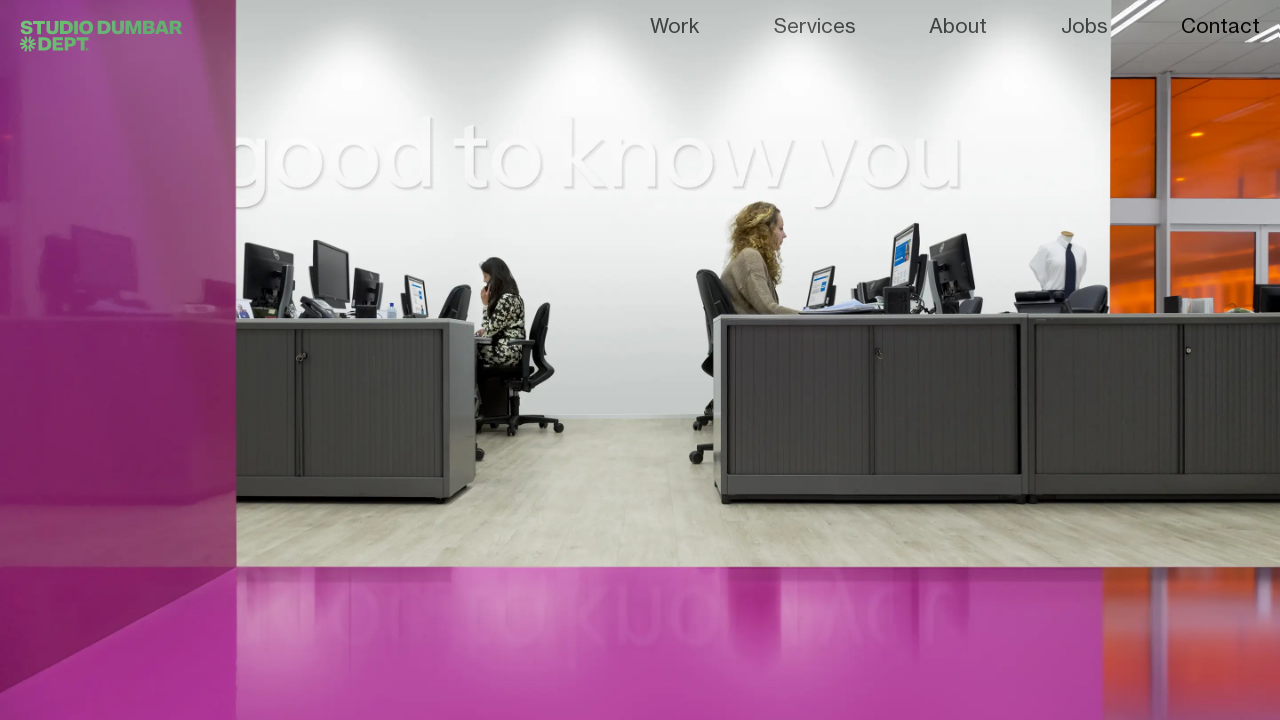

--- FILE ---
content_type: text/html; charset=UTF-8
request_url: https://studiodumbar.com/work/randstad
body_size: 9477
content:
<!DOCTYPE html>
<html lang="en" class="theme-light temp-project">

<head>

    <meta charset="UTF-8">
    <meta http-equiv="X-UA-Compatible" content="IE=edge"/>

    <meta name="description" content="Studio Dumbar/DEPT® creates bespoke identities, specialising in visual design, motion design, sound and creative coding.">

    <meta property="og:url"           content="https://studiodumbar.com/work/randstad" />
    <meta property="og:type"          content="website" />
    <meta property="og:title"         content="Randstad" />
    <meta property="og:description"   content="Studio Dumbar/DEPT® creates bespoke identities, specialising in visual design, motion design, sound and creative coding." />
    <meta property="og:image"         content="" />

    <title>Studio Dumbar - Randstad</title>

    <!-- Style sheets -->
    <link rel="stylesheet" href="/assets/css/main.css?v=124"/>

    <!-- Favicons -->
    <link rel="apple-touch-icon" sizes="180x180" href="/assets/favicon/SD_apple_touch_icon.png">
    <link rel="icon" type="image/png" sizes="32x32" href="/assets/favicon/favicon-32x32.png">
    <link rel="icon" type="image/png" sizes="16x16" href="/assets/favicon/favicon-16x16.png">
    <link rel="manifest" href="/assets/favicon/manifest.json">
    <link rel="mask-icon" href="/assets/favicon/safari-pinned-tab.svg" color="#000000">
    <meta name="msapplication-TileColor" content="#000">
    <meta name="theme-color" content="#000">
    <meta name="viewport" content="width=device-width, user-scalable=no"

    <!-- Google tag (gtag.js) -->
<script async src="https://www.googletagmanager.com/gtag/js?id=G-9HYJ703TL9"></script>
<script>
  window.dataLayer = window.dataLayer || [];
  function gtag(){dataLayer.push(arguments);}
  gtag('js', new Date());

  gtag('config', 'G-9HYJ703TL9');
</script>
    <script type="">
        window.onpageshow = function (e) {
        if (e.persisted) {
            window.location.reload(); //reload page if it has been loaded from cache
        }
        };
    </script>

<script type="text/javascript" scr="https://cdn.jsdelivr.net/gh/orestbida/cookieconsent@v2.8.0/dist/cookieconsent.js" ></script>
<link rel="stylesheet" href="https://cdn.jsdelivr.net/gh/orestbida/cookieconsent@v2.8.0/dist/cookieconsent.css" />


</head> 

<body class="theme-light temp-project">

<header>
    <div class="o-container">
        <nav class="o-col-12">
            <a href="https://studiodumbar.com" class="header__logo" js-hook-logo js-hook-navlinks>
<svg width="1646px" height="325px" viewBox="0 0 1646 325" version="1.1" xmlns="http://www.w3.org/2000/svg" xmlns:xlink="http://www.w3.org/1999/xlink">
    
    <g id="logo" stroke="none" fill="none" fill-rule="evenodd" stroke-width="1">
        <g id="Layer_1" transform="translate(0, 6)" fill="#FFFFFF">
            <polyline id="Path" fill-rule="nonzero" points="133 3 133 3 133 34.5155382 175.612828 34.5155382 175.612828 138 212.387172 138 212.387172 34.5155382 255 34.5155382 255 3 133.020273 3"></polyline>
            <path d="M68.1613226,140 C104.916166,140 128,122.975475 128,95.8653316 C128,73.7979974 113.330661,62.3810768 90.4709419,57.7416921 L61.1322645,51.7306632 C49.3967936,49.4109708 45.8924516,45.7398055 45.8924516,39.7287767 C45.8924516,33.1529531 52.738143,27.7268901 65.0440882,27.7268901 C78.7354709,27.7268901 88.6983968,33.5362066 89.6763527,45.7196343 L126.044088,45.7196343 C126.044088,13.5868524 98.6816967,1 64.8403474,1 C30.998998,1 8.73012692,17.0764766 8.73012692,43.1982296 C8.73012692,65.2655638 23.3994656,76.6824844 46.2795591,81.3420403 L75.5978624,87.332898 C87.3333333,89.6525903 90.8580494,93.3237556 90.8580494,99.3347845 C90.8580494,107.847047 82.4435538,112.688144 69.1596526,112.688144 C54.1032064,112.688144 43.1623246,104.942389 42.3677355,91.0040633 L6,91.0040633 C6.7742151,121.200406 27.5150301,139.979829 68.1816967,139.979829 L68.1816967,139.979829 L68.1613226,140 Z" id="Path" fill-rule="nonzero"></path>
            <path d="M329.101363,140 C368.207046,140 390,122.346716 390,81.3983764 L390,3 L353.225656,3 L353.225656,81.3983764 C353.225656,99.4358672 344.082752,108.757934 329.101363,108.757934 C314.119973,108.757934 304.774344,99.4358672 304.774344,81.3983764 L304.774344,3 L268,3 L268,81.3983764 C268,122.346716 289.792954,140 329.08109,140 L329.08109,140 L329.101363,140 Z" id="Path" fill-rule="nonzero"></path>
            <path d="M463.771539,2.512278 L407.041635,2.512278 L407.041635,137.445919 L463.771539,137.445919 C516.784447,137.445919 537.644315,108.088735 537.644315,69.9790985 C537.644315,31.8694621 516.784447,2.512278 463.771539,2.512278 Z M463.182507,106.548952 L443.886621,106.548952 L443.886621,33.449766 L463.182507,33.449766 C484.042375,33.449766 499.052543,43.3570558 499.052543,69.9993589 C499.052543,96.6416619 484.042375,106.548952 463.182507,106.548952 Z M671.801501,0 C626.974111,0 600.853575,27.7971405 600.853575,69.7967558 C600.853575,111.796371 626.974111,139.593512 671.801501,139.593512 C716.62889,139.593512 742.749426,111.796371 742.749426,69.7967558 C742.749426,27.7971405 716.62889,0 671.801501,0 Z M671.801501,108.899147 C651.916582,108.899147 639.648461,92.3667372 639.648461,69.8170161 C639.648461,47.267295 651.936894,30.7348849 671.801501,30.7348849 C691.666107,30.7348849 703.974851,47.267295 703.974851,69.8170161 C703.974851,92.3667372 691.686419,108.899147 671.801501,108.899147 Z M847.150325,1.256139 L790.42042,1.256139 L790.42042,136.18978 L847.150325,136.18978 C900.163232,136.18978 921.0231,106.832596 921.0231,68.7229595 C921.0231,30.6133231 900.163232,1.256139 847.150325,1.256139 Z M846.561292,105.272552 L827.265406,105.272552 L827.265406,32.1733667 L846.561292,32.1733667 C867.42116,32.1733667 882.431329,42.0806565 882.431329,68.7229595 C882.431329,95.3652626 867.42116,105.272552 846.561292,105.272552 Z M995.180236,138.458934 C1034.36104,138.458934 1056.19586,120.771687 1056.19586,79.7445663 L1056.19586,1.19535808 L1019.35087,1.19535808 L1019.35087,79.7445663 C1019.35087,97.8167596 1010.1904,107.156761 995.180236,107.156761 C980.170068,107.156761 970.826797,97.8167596 970.826797,79.7445663 L970.826797,1.19535808 L933.981811,1.19535808 L933.981811,79.7445663 C933.981811,120.771687 955.816629,138.458934 995.180236,138.458934 L995.180236,138.458934 Z M1137.84792,136.108739 L1167.66514,136.108739 L1198.27451,41.7970122 L1198.27451,136.108739 L1232.76337,136.108739 L1232.76337,1.17509778 L1182.67531,1.17509778 L1152.85809,92.1641341 L1123.02056,1.17509778 L1072.72939,1.17509778 L1072.72939,136.108739 L1107.23855,136.108739 L1107.23855,41.7970122 L1137.84792,136.108739 L1137.84792,136.108739 Z M1344.47639,66.10938 C1355.78988,60.6593576 1363.97539,51.1370135 1363.97539,35.3947554 C1363.97539,15.1749695 1351.11824,1.17509778 1320.50887,1.17509778 L1250.7187,1.17509778 L1250.7187,136.108739 L1318.15274,136.108739 C1349.91986,136.108739 1368.44392,122.696416 1368.44392,96.8240046 C1368.44392,80.6968007 1358.69441,70.7692505 1344.47639,66.10938 L1344.47639,66.10938 Z M1287.54337,28.7696352 L1307.6111,28.7696352 C1320.87448,28.7696352 1326.31795,33.2471629 1326.31795,42.5669039 C1326.31795,51.8866449 1320.46825,56.3641726 1307.6111,56.3641726 L1287.54337,56.3641726 L1287.54337,28.7493749 L1287.54337,28.7696352 Z M1311.71401,108.493941 L1287.54337,108.493941 L1287.54337,80.2915945 L1311.71401,80.2915945 C1324.77428,80.2915945 1330.82709,84.7691223 1330.82709,94.4940694 C1330.82709,104.219016 1324.79459,108.493941 1311.71401,108.493941 Z M1465.95923,1.17509778 L1417.41484,1.17509778 L1370.43444,136.108739 L1408.25437,136.108739 L1415.07902,114.328909 L1467.52321,114.328909 L1474.34786,136.108739 L1512.93963,136.108739 L1465.95923,1.17509778 L1465.95923,1.17509778 Z M1424.2598,85.3566712 L1441.42299,30.7146246 L1458.38305,85.3566712 L1424.2598,85.3566712 L1424.2598,85.3566712 Z M1617.13742,80.2915945 C1630.78672,74.4566263 1640.1503,59.8692056 1640.1503,42.769507 C1640.1503,15.5599154 1623.57615,1.15483747 1587.90923,1.15483747 L1521.83605,1.15483747 L1521.83605,136.088479 L1558.68104,136.088479 L1558.68104,88.253895 L1580.90177,88.253895 L1605.84425,136.088479 L1646,136.088479 L1617.15773,80.2915945 L1617.13742,80.2915945 Z M1581.85641,62.4220042 L1558.66073,62.4220042 L1558.66073,29.3774444 L1581.85641,29.3774444 C1594.53076,29.3774444 1601.74133,34.442521 1601.74133,45.9098545 C1601.74133,57.3771879 1594.53076,62.4422645 1581.85641,62.4422645 L1581.85641,62.4220042 Z M160.663639,226.287363 L160.663639,247.702507 L115.389398,247.702507 L152.173449,274.36507 L139.803771,291.809194 L102.816605,264.964288 L117.115872,308.908893 L96.9262815,315.97974 L85.2268812,280.017696 C84.3128656,277.140732 83.8660135,274.081426 83.8660135,270.961339 C83.8660135,257.771879 91.8687283,243.609925 106.350798,238.099122 L106.350798,235.850228 C91.8890397,230.339424 83.8660135,216.17747 83.8660135,202.988011 C83.8660135,199.867923 84.3128656,196.808617 85.2268812,193.931654 L96.9262815,157.96961 L117.115872,165.040456 L102.816605,208.985061 L139.803771,182.140155 L152.173449,199.584279 L115.389398,226.246842 L160.663639,226.246842 L160.663639,226.287363 Z M0,226.287363 L0,247.702507 L45.2742417,247.702507 L8.49018979,274.385331 L20.8598682,291.829454 L57.8470347,264.984548 L43.5477677,308.929153 L63.7373578,316 L75.4367581,280.037956 C76.3507737,277.160992 76.7976258,274.101686 76.7976258,270.981599 C76.7976258,257.79214 68.794911,243.630185 54.3331523,238.119382 L54.3331523,235.870488 C68.794911,230.359685 76.7976258,216.19773 76.7976258,203.008271 C76.7976258,199.888184 76.3507737,196.828877 75.4367581,193.951914 L63.7373578,157.98987 L43.5477677,165.060717 L57.8470347,209.005322 L20.8598682,182.160415 L8.49018979,199.604539 L45.2742417,226.267103 L0,226.267103 L0,226.287363 Z M437.32602,169.862409 L437.32602,200.475733 L368.937338,200.475733 L368.937338,221.607232 L430.521681,221.607232 L430.521681,250.680772 L368.937338,250.680772 L368.937338,273.737001 L439.072805,273.737001 L439.072805,304.350324 L332.21422,304.350324 L332.21422,169.862409 L437.32602,169.862409 Z M696.743972,169.842149 L696.743972,201.245624 L654.191466,201.245624 L654.191466,304.350324 L617.468348,304.350324 L617.468348,201.245624 L574.915842,201.245624 L574.915842,169.842149 L696.743972,169.842149 Z M683.114983,277.221773 C690.609911,277.221773 696.743972,283.340386 696.743972,290.816439 C696.743972,298.292492 690.609911,304.350324 683.114983,304.350324 C675.620055,304.350324 669.546929,298.292492 669.546929,290.816439 C669.546929,283.340386 675.620055,277.221773 683.114983,277.221773 Z M512.133123,169.842149 C545.951702,169.842149 567.705274,182.626403 567.705274,216.542156 C567.705274,250.457909 545.93139,263.242162 512.133123,263.242162 L490.37955,263.242162 L490.37955,304.330063 L453.656433,304.330063 L453.656433,169.842149 Z M245.342111,169.842149 C298.192527,169.842149 318.971149,199.098032 318.971149,237.086106 C318.971149,275.074181 298.192527,304.330063 245.342111,304.330063 L188.79501,304.330063 L188.79501,169.842149 Z M683.114983,279.571969 C677.041857,279.571969 672.167107,284.616785 672.167107,290.796179 C672.167107,296.975572 677.041857,301.959608 683.114983,301.959608 C689.188109,301.959608 694.123794,296.975572 694.123794,290.796179 C694.123794,284.616785 689.188109,279.571969 683.114983,279.571969 Z M684.618031,283.441688 C688.070979,283.441688 690.081813,284.92069 690.081813,288.061037 L690.081813,288.081298 L690.07626,288.300825 C689.991505,289.977219 688.946064,291.48925 687.583504,292.052318 L690.670846,297.50234 L686.039833,297.50234 L683.480589,292.86273 L681.043214,292.86273 L681.043214,297.50234 L676.777808,297.50234 L676.777808,283.441688 L684.618031,283.441688 Z M683.663392,286.784638 L681.043214,286.784638 L681.043214,289.742643 L683.663392,289.742643 C685.02426,289.742643 685.735161,289.276656 685.735161,288.142079 C685.735161,287.149324 685.02426,286.784638 683.663392,286.784638 Z M244.753079,200.637815 L225.518127,200.637815 L225.518127,273.514137 L244.753079,273.514137 C265.531701,273.514137 280.501246,263.647368 280.501246,237.086106 L280.501246,237.065846 L280.496765,236.274605 C280.201275,210.328093 265.323915,200.637815 244.753079,200.637815 Z M508.436437,197.943194 L490.359239,197.943194 L490.359239,235.141117 L508.436437,235.141117 C523.405982,235.141117 529.621289,229.711355 529.621289,216.542156 C529.621289,203.372956 523.405982,197.943194 508.436437,197.943194 Z" id="Combined-Shape" fill-rule="nonzero"></path>
            <rect id="Rectangle" fill-rule="nonzero" x="551" y="3" width="37" height="135"></rect>
        </g>
    </g>
</svg></a>
            <div class="menu-toggle" js-hook-menutoggle>
                <div class="hamburger">
                    <div class="hamburger-box">
                        <div class="hamburger-inner"></div>
                        <div class="close-inner"></div>
                    </div>
                </div>
            </div>

			            <ul>
                                    <li><a  href="https://studiodumbar.com/work" js-hook-navlinks >Work</a></li>
                                    <li><a  href="https://studiodumbar.com/services" js-hook-navlinks >Services</a></li>
                                    <li><a  href="https://studiodumbar.com/about" js-hook-navlinks >About</a></li>
                                    <li><a  href="https://studiodumbar.com/jobs" js-hook-navlinks >Jobs</a></li>
                                    <li><a  href="https://studiodumbar.com/contact" js-hook-navlinks >Contact</a></li>
                            </ul>
        </nav>
        <nav class="mobile-menu" js-hook-menu>
            <ul>
                                    <li><a  href="https://studiodumbar.com/work" js-hook-navlinks >Work</a></li>
                                    <li><a  href="https://studiodumbar.com/services" js-hook-navlinks >Services</a></li>
                                    <li><a  href="https://studiodumbar.com/about" js-hook-navlinks >About</a></li>
                                    <li><a  href="https://studiodumbar.com/jobs" js-hook-navlinks >Jobs</a></li>
                                    <li><a  href="https://studiodumbar.com/contact" js-hook-navlinks >Contact</a></li>
                            </ul>
        </nav>
    </div>
</header>
<div class="wrapper"> 

        <div class="hero  header-landscape-mobile  " js-hook-hero data-aos="center-hardscale-header">
                                                
		<figure class="figure-image">
			<picture>
			
      <source
        srcset="https://studiodumbar.com/media/pages/work/randstad/f9e89bfc3e-1682344692/randstad-11-375x.webp 375w, https://studiodumbar.com/media/pages/work/randstad/f9e89bfc3e-1682344692/randstad-11-768x.webp 768w, https://studiodumbar.com/media/pages/work/randstad/f9e89bfc3e-1682344692/randstad-11-1024x.webp 1024w, https://studiodumbar.com/media/pages/work/randstad/f9e89bfc3e-1682344692/randstad-11-1280x.webp 1280w, https://studiodumbar.com/media/pages/work/randstad/f9e89bfc3e-1682344692/randstad-11-1600x.webp 1600w"
        type="image/webp"
      >
			
      <source
        srcset="https://studiodumbar.com/media/pages/work/randstad/7d6a5211b2-1682344693/randstad-11-375x.jpg 375w, https://studiodumbar.com/media/pages/work/randstad/7d6a5211b2-1682344693/randstad-11-768x.jpg 768w, https://studiodumbar.com/media/pages/work/randstad/7d6a5211b2-1682344693/randstad-11-1024x.jpg 1024w, https://studiodumbar.com/media/pages/work/randstad/7d6a5211b2-1682344693/randstad-11-1280x.jpg 1280w, https://studiodumbar.com/media/pages/work/randstad/7d6a5211b2-1682344693/randstad-11-1600x.jpg 1600w"
        type="image/jpg"
      >
			
      <img
        class="lazyload"
        data-sizes="auto"
        src="https://studiodumbar.com/media/pages/work/randstad/7d6a5211b2-1682344693/randstad-11-10x10-blur1.jpg"
        data-src="https://studiodumbar.com/media/pages/work/randstad/7d6a5211b2-1682344693/randstad-11.jpg"
        srcset="https://studiodumbar.com/media/pages/work/randstad/7d6a5211b2-1682344693/randstad-11-375x.jpg 375w, https://studiodumbar.com/media/pages/work/randstad/7d6a5211b2-1682344693/randstad-11-768x.jpg 768w, https://studiodumbar.com/media/pages/work/randstad/7d6a5211b2-1682344693/randstad-11-1024x.jpg 1024w, https://studiodumbar.com/media/pages/work/randstad/7d6a5211b2-1682344693/randstad-11-1280x.jpg 1280w, https://studiodumbar.com/media/pages/work/randstad/7d6a5211b2-1682344693/randstad-11-1600x.jpg 1600w"
        alt="studio dumbar design visual brand identity Randstad the staffing and HR specialist interior"
      >
			</picture>
			
		</figure>                 
                    </div>
            <div class="project__fetch" js-hook-fetch>
            <div class="project__wrapper">
               <div class="t-project"> 
                    <!-- <div class="hero__placeholder"></div> -->
                    <div class="t-project-wrapper">
                        <div class="o-container">
                            <div class="o-grid">
                                <div class="o-col-12">
                                    <h1 js-hook-title data-aos-offset="200" data-aos="topleft-hardscale">Randstad &mdash; Creating a clear benchmark in staffing and HR</h1>
                                </div>
                            </div>
                                                            
                                <div class="o-grid project__meta">
                                    <div class="o-col-3--xlg u-push-3--xlg o-col-6--md o-col-12 project__specs">
                                        <span class="label" data-aos="topleft-hardscale-bigger_delay">Services</span>
                                    </div>
                                    <div class="o-col-6--xlg u-push-3--xlg o-col-6--md o-col-12 spec">
                                                                                    <span data-aos="topleft-hardscale-bigger_delay">
                                                Visual identity                                            </span>
                                                                                    <span data-aos="topleft-hardscale-bigger_delay">
                                                Print                                            </span>
                                                                                    <span data-aos="topleft-hardscale-bigger_delay">
                                                Interactive                                            </span>
                                                                                    <span data-aos="topleft-hardscale-bigger_delay">
                                                Strategy                                            </span>
                                                                            </div>
                                </div>
                                                        <div class="project__content">
                                <div class="project__info">
                                    <div class="o-grid">
                                                                                    <div class="o-col-12 project__main-image  data-aos-offset="150" data-aos="topleft-hardscale-huge_delay">
                                                                                                    																													
		<figure class="figure-image">
			<picture>
			
      <source
        srcset="https://studiodumbar.com/media/pages/work/randstad/3de9959e51-1682344692/randstad-10-375x.webp 375w, https://studiodumbar.com/media/pages/work/randstad/3de9959e51-1682344692/randstad-10-768x.webp 768w, https://studiodumbar.com/media/pages/work/randstad/3de9959e51-1682344692/randstad-10-1024x.webp 1024w, https://studiodumbar.com/media/pages/work/randstad/3de9959e51-1682344692/randstad-10-1280x.webp 1280w, https://studiodumbar.com/media/pages/work/randstad/3de9959e51-1682344692/randstad-10-1600x.webp 1600w"
        type="image/webp"
      >
			
      <source
        srcset="https://studiodumbar.com/media/pages/work/randstad/5e5eb04b6c-1682344692/randstad-10-375x.jpg 375w, https://studiodumbar.com/media/pages/work/randstad/5e5eb04b6c-1682344692/randstad-10-768x.jpg 768w, https://studiodumbar.com/media/pages/work/randstad/5e5eb04b6c-1682344692/randstad-10-1024x.jpg 1024w, https://studiodumbar.com/media/pages/work/randstad/5e5eb04b6c-1682344692/randstad-10-1280x.jpg 1280w, https://studiodumbar.com/media/pages/work/randstad/5e5eb04b6c-1682344692/randstad-10-1600x.jpg 1600w"
        type="image/jpg"
      >
			
      <img
        class="lazyload"
        data-sizes="auto"
        src="https://studiodumbar.com/media/pages/work/randstad/5e5eb04b6c-1682344692/randstad-10-10x10-blur1.jpg"
        data-src="https://studiodumbar.com/media/pages/work/randstad/5e5eb04b6c-1682344692/randstad-10.jpg"
        srcset="https://studiodumbar.com/media/pages/work/randstad/5e5eb04b6c-1682344692/randstad-10-375x.jpg 375w, https://studiodumbar.com/media/pages/work/randstad/5e5eb04b6c-1682344692/randstad-10-768x.jpg 768w, https://studiodumbar.com/media/pages/work/randstad/5e5eb04b6c-1682344692/randstad-10-1024x.jpg 1024w, https://studiodumbar.com/media/pages/work/randstad/5e5eb04b6c-1682344692/randstad-10-1280x.jpg 1280w, https://studiodumbar.com/media/pages/work/randstad/5e5eb04b6c-1682344692/randstad-10-1600x.jpg 1600w"
        alt="studio dumbar design visual brand identity Randstad the staffing and HR specialist exterior"
      >
			</picture>
			
		</figure>														                                                        
                                                     
                                                                                            </div>
                                                                                <div class="o-col-9--md o-col-12 project__intro" data-aos="topleft-hardscale">
                                            <p><p>One of the world&rsquo;s leading employment agencies, Randstad was the first Dutch company of its kind to see brand communication and design as important tools to build their business. Having considered their corporate vision and brand promise, Randstad concluded that while their core values remained true, their brand appearance had become fragmented &mdash; internationally, and within each country.</p></p>
                                        </div>
                                    </div>
                                                                        
										<div class="o-grid project__info-text" js-hook-project-text>
											<section class="o-grid project__full-text">
												<div class="o-col-3--xlg u-push-3--xlg o-col-6--md o-col-12">
																											<h3 data-aos="topleft-hardscale">Strategy</h3>
																									</div>
												<div class="o-col-6--xlg u-push-3--xlg o-col-6--md o-col-12" data-aos="topleft-hardscale">
													<p>We wanted to retain as much of the existing brand equity as possible. The Randstad logo and colour (designed by Ben Bos) have achieved widespread recognition and value globally, and should therefore remain untouched. Our strategic focus was to foster growth by creating a more personal, more human image, and by improving the visibility of the brand across the vast range of touchpoints used worldwide. It was equally important to provide the tools required to appeal to specific local markets &ndash; whatever the region or country &ndash; without losing the &lsquo;one brand&rsquo; principle.</p>												</div>
											</section>
											<section class="o-grid project__full-text">
												<div class="o-col-3--xlg u-push-3--xlg o-col-6--md o-col-12">
																											<h3 data-aos="topleft-hardscale">Design</h3>
																									</div>
												<div class="o-col-6--xlg u-push-3--xlg o-col-6--md o-col-12" data-aos="topleft-hardscale">
													<p>Having identified consistency as the key we redefined Randstad&rsquo;s identity, designing a clear brand personality and structure to ensure a flexible, yet clearly uniform look and feel across the globe &ndash; from websites and communications, to interiors and fleet liveries. We also introduced a new approach to photography, placing the emphasis on people.</p>												</div>
											</section>
																							<section class="o-grid project__full-text">
													<div class="o-col-3--xlg u-push-3--xlg o-col-6--md o-col-12">
														<h3 data-aos="topleft-hardscale">Results</h3>
													</div>
													<div class="o-col-6--xlg u-push-3--xlg o-col-6--md o-col-12" data-aos="topleft-hardscale">
														<p>The visual identity designed by Studio Dumbar/DEPT&reg; confirmed and supported the leading position Randstad has achieved in the global marketplace. Our design introduced the flexibility required to make it easier for Randstad organisations around the world to communicate with local audiences, whilst contributing to the &lsquo;one brand&rsquo; principle. This helped to grow the business and strengthen the brand&rsquo;s position as a global leader.</p>													</div>
												</section>
																																	</div>
									                                </div>
                                <div class="o-col-12 read-more" data-aos="topleft-hardscale-small" js-hook-readmore>Read full story</div>
    
                                <div class="project__main">
                                    <div class="o-grid">
                                                                                    <div class="o-col-12  " data-aos-offset="300" data-aos="topleft-slowscale">
    
		
                    
		<figure class="figure-image">
			<picture>
			
      <source
        srcset="https://studiodumbar.com/media/pages/work/randstad/487835139b-1682344692/randstad-09-375x.webp 375w, https://studiodumbar.com/media/pages/work/randstad/487835139b-1682344692/randstad-09-768x.webp 768w, https://studiodumbar.com/media/pages/work/randstad/487835139b-1682344692/randstad-09-1024x.webp 1024w, https://studiodumbar.com/media/pages/work/randstad/487835139b-1682344692/randstad-09-1280x.webp 1280w, https://studiodumbar.com/media/pages/work/randstad/487835139b-1682344692/randstad-09-1600x.webp 1600w"
        type="image/webp"
      >
			
      <source
        srcset="https://studiodumbar.com/media/pages/work/randstad/28965ef2b2-1682344693/randstad-09-375x.jpg 375w, https://studiodumbar.com/media/pages/work/randstad/28965ef2b2-1682344693/randstad-09-768x.jpg 768w, https://studiodumbar.com/media/pages/work/randstad/28965ef2b2-1682344693/randstad-09-1024x.jpg 1024w, https://studiodumbar.com/media/pages/work/randstad/28965ef2b2-1682344693/randstad-09-1280x.jpg 1280w, https://studiodumbar.com/media/pages/work/randstad/28965ef2b2-1682344693/randstad-09-1600x.jpg 1600w"
        type="image/jpg"
      >
			
      <img
        class="lazyload"
        data-sizes="auto"
        src="https://studiodumbar.com/media/pages/work/randstad/28965ef2b2-1682344693/randstad-09-10x10-blur1.jpg"
        data-src="https://studiodumbar.com/media/pages/work/randstad/28965ef2b2-1682344693/randstad-09.jpg"
        srcset="https://studiodumbar.com/media/pages/work/randstad/28965ef2b2-1682344693/randstad-09-375x.jpg 375w, https://studiodumbar.com/media/pages/work/randstad/28965ef2b2-1682344693/randstad-09-768x.jpg 768w, https://studiodumbar.com/media/pages/work/randstad/28965ef2b2-1682344693/randstad-09-1024x.jpg 1024w, https://studiodumbar.com/media/pages/work/randstad/28965ef2b2-1682344693/randstad-09-1280x.jpg 1280w, https://studiodumbar.com/media/pages/work/randstad/28965ef2b2-1682344693/randstad-09-1600x.jpg 1600w"
        alt="studio dumbar design visual brand identity Randstad the staffing and HR specialist exterior"
      >
			</picture>
			
		</figure>          
    </div>                                                                                    <div class="o-col-12  " data-aos-offset="300" data-aos="topleft-slowscale">
    
		
                    
		<figure class="figure-image">
			<picture>
			
      <source
        srcset="https://studiodumbar.com/media/pages/work/randstad/d1922976e9-1682344691/randstad-04-375x.webp 375w, https://studiodumbar.com/media/pages/work/randstad/d1922976e9-1682344691/randstad-04-768x.webp 768w, https://studiodumbar.com/media/pages/work/randstad/d1922976e9-1682344691/randstad-04-1024x.webp 1024w, https://studiodumbar.com/media/pages/work/randstad/d1922976e9-1682344691/randstad-04-1280x.webp 1280w, https://studiodumbar.com/media/pages/work/randstad/d1922976e9-1682344691/randstad-04-1600x.webp 1600w"
        type="image/webp"
      >
			
      <source
        srcset="https://studiodumbar.com/media/pages/work/randstad/a86beb5438-1682344692/randstad-04-375x.jpg 375w, https://studiodumbar.com/media/pages/work/randstad/a86beb5438-1682344692/randstad-04-768x.jpg 768w, https://studiodumbar.com/media/pages/work/randstad/a86beb5438-1682344692/randstad-04-1024x.jpg 1024w, https://studiodumbar.com/media/pages/work/randstad/a86beb5438-1682344692/randstad-04-1280x.jpg 1280w, https://studiodumbar.com/media/pages/work/randstad/a86beb5438-1682344692/randstad-04-1600x.jpg 1600w"
        type="image/jpg"
      >
			
      <img
        class="lazyload"
        data-sizes="auto"
        src="https://studiodumbar.com/media/pages/work/randstad/a86beb5438-1682344692/randstad-04-10x10-blur1.jpg"
        data-src="https://studiodumbar.com/media/pages/work/randstad/a86beb5438-1682344692/randstad-04.jpg"
        srcset="https://studiodumbar.com/media/pages/work/randstad/a86beb5438-1682344692/randstad-04-375x.jpg 375w, https://studiodumbar.com/media/pages/work/randstad/a86beb5438-1682344692/randstad-04-768x.jpg 768w, https://studiodumbar.com/media/pages/work/randstad/a86beb5438-1682344692/randstad-04-1024x.jpg 1024w, https://studiodumbar.com/media/pages/work/randstad/a86beb5438-1682344692/randstad-04-1280x.jpg 1280w, https://studiodumbar.com/media/pages/work/randstad/a86beb5438-1682344692/randstad-04-1600x.jpg 1600w"
        alt="studio dumbar design visual brand identity Randstad the staffing and HR specialist poster design"
      >
			</picture>
			
		</figure>          
    </div>                                                                                    
    <div class="o-col-6--md o-col-12 " data-aos-offset="300" data-aos="topleft-slowscale">
				            
		<figure class="figure-image">
			<picture>
			
      <source
        srcset="https://studiodumbar.com/media/pages/work/randstad/46886b683f-1682344691/randstad-03-375x.webp 375w, https://studiodumbar.com/media/pages/work/randstad/46886b683f-1682344691/randstad-03-768x.webp 768w, https://studiodumbar.com/media/pages/work/randstad/46886b683f-1682344691/randstad-03-1024x.webp 1024w, https://studiodumbar.com/media/pages/work/randstad/46886b683f-1682344691/randstad-03-1280x.webp 1280w, https://studiodumbar.com/media/pages/work/randstad/46886b683f-1682344691/randstad-03-1600x.webp 1600w"
        type="image/webp"
      >
			
      <source
        srcset="https://studiodumbar.com/media/pages/work/randstad/edeb4e7787-1682344691/randstad-03-375x.jpg 375w, https://studiodumbar.com/media/pages/work/randstad/edeb4e7787-1682344691/randstad-03-768x.jpg 768w, https://studiodumbar.com/media/pages/work/randstad/edeb4e7787-1682344691/randstad-03-1024x.jpg 1024w, https://studiodumbar.com/media/pages/work/randstad/edeb4e7787-1682344691/randstad-03-1280x.jpg 1280w, https://studiodumbar.com/media/pages/work/randstad/edeb4e7787-1682344691/randstad-03-1600x.jpg 1600w"
        type="image/jpg"
      >
			
      <img
        class="lazyload"
        data-sizes="auto"
        src="https://studiodumbar.com/media/pages/work/randstad/edeb4e7787-1682344691/randstad-03-10x10-blur1.jpg"
        data-src="https://studiodumbar.com/media/pages/work/randstad/edeb4e7787-1682344691/randstad-03.jpg"
        srcset="https://studiodumbar.com/media/pages/work/randstad/edeb4e7787-1682344691/randstad-03-375x.jpg 375w, https://studiodumbar.com/media/pages/work/randstad/edeb4e7787-1682344691/randstad-03-768x.jpg 768w, https://studiodumbar.com/media/pages/work/randstad/edeb4e7787-1682344691/randstad-03-1024x.jpg 1024w, https://studiodumbar.com/media/pages/work/randstad/edeb4e7787-1682344691/randstad-03-1280x.jpg 1280w, https://studiodumbar.com/media/pages/work/randstad/edeb4e7787-1682344691/randstad-03-1600x.jpg 1600w"
        alt="studio dumbar design visual brand identity Randstad the staffing and HR specialist poster design"
      >
			</picture>
			
		</figure>              
    </div>





                                                                                    <div class="o-col-12  " data-aos-offset="300" data-aos="topleft-slowscale">
    
		
                    
		<figure class="figure-image">
			<picture>
			
      <source
        srcset="https://studiodumbar.com/media/pages/work/randstad/701515287a-1682344691/randstad-01-375x.webp 375w, https://studiodumbar.com/media/pages/work/randstad/701515287a-1682344691/randstad-01-768x.webp 768w, https://studiodumbar.com/media/pages/work/randstad/701515287a-1682344691/randstad-01-1024x.webp 1024w, https://studiodumbar.com/media/pages/work/randstad/701515287a-1682344691/randstad-01-1280x.webp 1280w, https://studiodumbar.com/media/pages/work/randstad/701515287a-1682344691/randstad-01-1600x.webp 1600w"
        type="image/webp"
      >
			
      <source
        srcset="https://studiodumbar.com/media/pages/work/randstad/f74c3aebb7-1682344691/randstad-01-375x.jpg 375w, https://studiodumbar.com/media/pages/work/randstad/f74c3aebb7-1682344691/randstad-01-768x.jpg 768w, https://studiodumbar.com/media/pages/work/randstad/f74c3aebb7-1682344691/randstad-01-1024x.jpg 1024w, https://studiodumbar.com/media/pages/work/randstad/f74c3aebb7-1682344691/randstad-01-1280x.jpg 1280w, https://studiodumbar.com/media/pages/work/randstad/f74c3aebb7-1682344691/randstad-01-1600x.jpg 1600w"
        type="image/jpg"
      >
			
      <img
        class="lazyload"
        data-sizes="auto"
        src="https://studiodumbar.com/media/pages/work/randstad/f74c3aebb7-1682344691/randstad-01-10x10-blur1.jpg"
        data-src="https://studiodumbar.com/media/pages/work/randstad/f74c3aebb7-1682344691/randstad-01.jpg"
        srcset="https://studiodumbar.com/media/pages/work/randstad/f74c3aebb7-1682344691/randstad-01-375x.jpg 375w, https://studiodumbar.com/media/pages/work/randstad/f74c3aebb7-1682344691/randstad-01-768x.jpg 768w, https://studiodumbar.com/media/pages/work/randstad/f74c3aebb7-1682344691/randstad-01-1024x.jpg 1024w, https://studiodumbar.com/media/pages/work/randstad/f74c3aebb7-1682344691/randstad-01-1280x.jpg 1280w, https://studiodumbar.com/media/pages/work/randstad/f74c3aebb7-1682344691/randstad-01-1600x.jpg 1600w"
        alt="studio dumbar design visual brand identity Randstad the staffing and HR specialist brochure design"
      >
			</picture>
			
		</figure>          
    </div>                                                                                    <div class="o-col-12  " data-aos-offset="300" data-aos="topleft-slowscale">
    
		
                    
        <figure class="figure-video" js-hook-video js-hook-inview data-inview-trigger="event::example" >
            <video playsinline autoplay loop muted class="videogif" data-sources="[{&quot;size&quot;:1024,&quot;source&quot;:[{&quot;url&quot;:&quot;https:\/\/studiodumbar.com\/media\/pages\/work\/randstad\/577ca5df3e-1682344691\/randstad_iphone.mp4&quot;,&quot;type&quot;:&quot;video\/mp4&quot;}]},{&quot;size&quot;:640,&quot;source&quot;:[{&quot;url&quot;:&quot;https:\/\/studiodumbar.com\/media\/pages\/work\/randstad\/577ca5df3e-1682344691\/randstad_iphone.mp4&quot;,&quot;type&quot;:&quot;video\/mp4&quot;}]}]">
            </video>
            
			
        </figure>          
    </div>                                                                            </div>
                                </div>
                            </div>
                        </div>
                    </div>

                    <div class="o-container project__related">
                        <div class="o-grid no-margin-wrapper">
                            <div class="o-col-12 o-col-3--xlg related__title">
                                <h3 data-aos="topleft-hardscale">More projects</h3>
                            </div>
                            <div class="o-col-12 o-col-12-md o-col-9--xlg related-projects__wrapper" js-hook-grabme >
                                                                <div class="o-col-9 o-col-4--md related-project" data-aos-offset="400" data-aos="center-hardscale-project_page">
                                        <a href="https://studiodumbar.com/work/instagram" js-hook-projectlink js-hook-navlinks>
                                                                                            
        <figure class="figure-video" js-hook-video js-hook-inview data-inview-trigger="event::example" >
            <video playsinline autoplay loop muted class="videogif" data-sources="[{&quot;size&quot;:1024,&quot;source&quot;:[{&quot;url&quot;:&quot;https:\/\/studiodumbar.com\/media\/pages\/work\/instagram\/592e364a4a-1710176335\/instagram_motion-identity-system_c1_logo_1080x1350.mp4&quot;,&quot;type&quot;:&quot;video\/mp4&quot;}]},{&quot;size&quot;:640,&quot;source&quot;:[{&quot;url&quot;:&quot;https:\/\/studiodumbar.com\/media\/pages\/work\/instagram\/592e364a4a-1710176335\/instagram_motion-identity-system_c1_logo_1080x1350.mp4&quot;,&quot;type&quot;:&quot;video\/mp4&quot;}]}]">
            </video>
            
			<figcaption><span class="figcaption-caption">Instagram — Motion Identity System</span></figcaption>
        </figure>                                                                                    </a>
                                    </div>
                                                                    <div class="o-col-9 o-col-4--md related-project" data-aos-offset="400" data-aos="center-hardscale-project_page">
                                        <a href="https://studiodumbar.com/work/nemo" js-hook-projectlink js-hook-navlinks>
                                                                                            
		<figure class="figure-image">
			<picture>
			
			
      <source
        srcset="https://studiodumbar.com/media/pages/work/nemo/9ab1992582-1684268633/13-nemo-museum-375x.jpg 375w, https://studiodumbar.com/media/pages/work/nemo/9ab1992582-1684268633/13-nemo-museum-768x.jpg 768w, https://studiodumbar.com/media/pages/work/nemo/9ab1992582-1684268633/13-nemo-museum-1024x.jpg 1024w, https://studiodumbar.com/media/pages/work/nemo/9ab1992582-1684268633/13-nemo-museum-1280x.jpg 1280w, https://studiodumbar.com/media/pages/work/nemo/9ab1992582-1684268633/13-nemo-museum-1600x.jpg 1600w"
        type="image/jpg"
      >
			
      <img
        class="lazyload"
        data-sizes="auto"
        src="https://studiodumbar.com/media/pages/work/nemo/9ab1992582-1684268633/13-nemo-museum-10x10-blur1.jpg"
        data-src="https://studiodumbar.com/media/pages/work/nemo/9ab1992582-1684268633/13.-nemo-museum.jpg"
        srcset="https://studiodumbar.com/media/pages/work/nemo/9ab1992582-1684268633/13-nemo-museum-375x.jpg 375w, https://studiodumbar.com/media/pages/work/nemo/9ab1992582-1684268633/13-nemo-museum-768x.jpg 768w, https://studiodumbar.com/media/pages/work/nemo/9ab1992582-1684268633/13-nemo-museum-1024x.jpg 1024w, https://studiodumbar.com/media/pages/work/nemo/9ab1992582-1684268633/13-nemo-museum-1280x.jpg 1280w, https://studiodumbar.com/media/pages/work/nemo/9ab1992582-1684268633/13-nemo-museum-1600x.jpg 1600w"
        alt=""
      >
			</picture>
			<figcaption><span class="figcaption-caption">NEMO Science Museum</span></figcaption>
		</figure>                                                                                    </a>
                                    </div>
                                                                    <div class="o-col-9 o-col-4--md related-project" data-aos-offset="400" data-aos="center-hardscale-project_page">
                                        <a href="https://studiodumbar.com/work/demo" js-hook-projectlink js-hook-navlinks>
                                                                                            
        <figure class="figure-video" js-hook-video js-hook-inview data-inview-trigger="event::example" >
            <video playsinline autoplay loop muted class="videogif" data-sources="[{&quot;size&quot;:1024,&quot;source&quot;:[{&quot;url&quot;:&quot;https:\/\/studiodumbar.com\/media\/pages\/work\/demo\/fb6f18bb1d-1685535618\/thumbnail.mp4&quot;,&quot;type&quot;:&quot;video\/mp4&quot;}]},{&quot;size&quot;:640,&quot;source&quot;:[{&quot;url&quot;:&quot;https:\/\/studiodumbar.com\/media\/pages\/work\/demo\/fb6f18bb1d-1685535618\/thumbnail.mp4&quot;,&quot;type&quot;:&quot;video\/mp4&quot;}]}]">
            </video>
            
			<figcaption><span class="figcaption-caption">DEMO — Design in Motion Festival</span></figcaption>
        </figure>                                                                                    </a>
                                    </div>
                                                            </div>
                        </div>
                    </div>
                </div>
            </div>

            <footer class="c-footer ">
    <div class="o-container">
        <div class="o-grid">
            <div class="o-col-8--xlg o-col-10--md o-col-12 welcome-everyone">
                <p>We are always happy to meet new people. Give us a call <a href="tel:0031104482222">+31 10 448 22 22</a>, email <a href="mailto:hello@studiodumbar.com">hello@studiodumbar.com</a> or <a href="https://studiodumbar.com/contact" js-hook-navlinks>visit us</a>.</p>
            </div>
        </div>
    </div>
</footer>
</div>

<script defer src="/assets/js/main.js?v=125"></script>

</body>

</html>

--- FILE ---
content_type: text/css
request_url: https://studiodumbar.com/assets/css/main.css?v=124
body_size: 276479
content:
/*------------------------------------*\
  #MAIN
\*------------------------------------*/
/*----------------------------------*\
  #SETTINGS
\*----------------------------------*/
/*----------------------------------*\
  #MEDIA
\*----------------------------------*/
/*----------------------------------*\
  #TYPOGRAPHY
\*----------------------------------*/
/*----------------------------------*\
  #COLORS
\*----------------------------------*/
/*----------------------------------*\
  #TIMINGS
\*----------------------------------*/
/*----------------------------------*\
  #EASES
\*----------------------------------*/
/*----------------------------------*\
  #GRID
\*----------------------------------*/
/*----------------------------------*\
  #SHADOWS
\*----------------------------------*/
/*----------------------------------*\
  #SPACING
\*----------------------------------*/
/* 10 */
/* 20 */
/* 40 */
/* 80 */
/* 120 */
/* 160 */
/* 200 */
/* 240 */
.ghost-title {
  position: absolute;
  width: 1px;
  height: 1px;
  padding: 0;
  margin: -1px;
  overflow: hidden;
  clip: rect(0, 0, 0, 0);
  border: 0; }

/**
 * Media queries targeting a device and smaller
 **/
/**
 * Media queries targeting a device and bigger
 **/
/**
 * Media queries targeting a device and bigger
 * - - screen-mobile-only? > use screen-mobile-and-smaller
 * - - screen-desktop-only? > use screen-desktop-and-bigger
 **/
/**
 * Custom Media queries
 **/
[data-aos="topleft-hardscale"] {
  opacity: 0;
  -webkit-transform: scale(0.8);
      -ms-transform: scale(0.8);
          transform: scale(0.8);
  -webkit-transform-origin: top left;
      -ms-transform-origin: top left;
          transform-origin: top left;
  -webkit-transition: opacity 0s linear 0.3s, -webkit-transform 0.3s cubic-bezier(0, 0, 0, 1) 0.2s;
  transition: opacity 0s linear 0.3s, -webkit-transform 0.3s cubic-bezier(0, 0, 0, 1) 0.2s;
  -o-transition: transform 0.3s cubic-bezier(0, 0, 0, 1) 0.2s, opacity 0s linear 0.3s;
  transition: transform 0.3s cubic-bezier(0, 0, 0, 1) 0.2s, opacity 0s linear 0.3s;
  transition: transform 0.3s cubic-bezier(0, 0, 0, 1) 0.2s, opacity 0s linear 0.3s, -webkit-transform 0.3s cubic-bezier(0, 0, 0, 1) 0.2s; }
  @media only screen and (min-width: 30em) {
    [data-aos="topleft-hardscale"] {
      -webkit-transform: scale(0.8);
          -ms-transform: scale(0.8);
              transform: scale(0.8); } }
  [data-aos="topleft-hardscale"].aos-animate {
    opacity: 1;
    -webkit-transform: scale(1);
        -ms-transform: scale(1);
            transform: scale(1); }
  @media only screen and (max-width: 47.96875em) {
    .t-contact [data-aos="topleft-hardscale"] {
      -webkit-transition: opacity .0s, -webkit-transform .0s;
      transition: opacity .0s, -webkit-transform .0s;
      -o-transition: transform .0s, opacity .0s;
      transition: transform .0s, opacity .0s;
      transition: transform .0s, opacity .0s, -webkit-transform .0s; } }

@media only screen and (max-width: 47.96875em) {
  [data-aos="topleft-hardscale-contact"] {
    opacity: 0;
    -webkit-transform: scale(0.9);
        -ms-transform: scale(0.9);
            transform: scale(0.9);
    -webkit-transform-origin: top left;
        -ms-transform-origin: top left;
            transform-origin: top left;
    -webkit-transition: opacity 0s linear 0.3s, -webkit-transform 0.3s cubic-bezier(0, 0, 0, 1) 0.2s;
    transition: opacity 0s linear 0.3s, -webkit-transform 0.3s cubic-bezier(0, 0, 0, 1) 0.2s;
    -o-transition: transform 0.3s cubic-bezier(0, 0, 0, 1) 0.2s, opacity 0s linear 0.3s;
    transition: transform 0.3s cubic-bezier(0, 0, 0, 1) 0.2s, opacity 0s linear 0.3s;
    transition: transform 0.3s cubic-bezier(0, 0, 0, 1) 0.2s, opacity 0s linear 0.3s, -webkit-transform 0.3s cubic-bezier(0, 0, 0, 1) 0.2s; }
    [data-aos="topleft-hardscale-contact"].aos-animate {
      opacity: 1;
      -webkit-transform: scale(1);
          -ms-transform: scale(1);
              transform: scale(1); } }

[data-aos="topleft-hardscale-table"] {
  opacity: 0;
  -webkit-transform: scale(0.8);
      -ms-transform: scale(0.8);
          transform: scale(0.8);
  -webkit-transform-origin: top left;
      -ms-transform-origin: top left;
          transform-origin: top left;
  -webkit-transition: opacity 0s linear 0.3s, -webkit-transform 0.3s cubic-bezier(0, 0, 0, 1) 0.2s;
  transition: opacity 0s linear 0.3s, -webkit-transform 0.3s cubic-bezier(0, 0, 0, 1) 0.2s;
  -o-transition: transform 0.3s cubic-bezier(0, 0, 0, 1) 0.2s, opacity 0s linear 0.3s;
  transition: transform 0.3s cubic-bezier(0, 0, 0, 1) 0.2s, opacity 0s linear 0.3s;
  transition: transform 0.3s cubic-bezier(0, 0, 0, 1) 0.2s, opacity 0s linear 0.3s, -webkit-transform 0.3s cubic-bezier(0, 0, 0, 1) 0.2s; }
  [data-aos="topleft-hardscale-table"].aos-animate {
    opacity: 1;
    -webkit-transform: scale(1);
        -ms-transform: scale(1);
            transform: scale(1); }

[data-aos="topleft-hardscale-small"] {
  opacity: 0;
  -webkit-transform: scale(0.85);
      -ms-transform: scale(0.85);
          transform: scale(0.85);
  -webkit-transform-origin: top left;
      -ms-transform-origin: top left;
          transform-origin: top left;
  -webkit-transition: opacity 0s linear 0.05s, -webkit-transform 0.3s cubic-bezier(0, 0, 0, 1);
  transition: opacity 0s linear 0.05s, -webkit-transform 0.3s cubic-bezier(0, 0, 0, 1);
  -o-transition: transform 0.3s cubic-bezier(0, 0, 0, 1), opacity 0s linear 0.05s;
  transition: transform 0.3s cubic-bezier(0, 0, 0, 1), opacity 0s linear 0.05s;
  transition: transform 0.3s cubic-bezier(0, 0, 0, 1), opacity 0s linear 0.05s, -webkit-transform 0.3s cubic-bezier(0, 0, 0, 1); }
  [data-aos="topleft-hardscale-small"].aos-animate {
    opacity: 1;
    -webkit-transform: scale(1);
        -ms-transform: scale(1);
            transform: scale(1); }

[data-aos="topleft-hardscale-bigger_delay"] {
  opacity: 0;
  -webkit-transform: scale(0.9);
      -ms-transform: scale(0.9);
          transform: scale(0.9);
  -webkit-transform-origin: top left;
      -ms-transform-origin: top left;
          transform-origin: top left;
  -webkit-transition: opacity 0s linear 0.55s, -webkit-transform 0.3s cubic-bezier(0, 0, 0, 1) 0.5s;
  transition: opacity 0s linear 0.55s, -webkit-transform 0.3s cubic-bezier(0, 0, 0, 1) 0.5s;
  -o-transition: transform 0.3s cubic-bezier(0, 0, 0, 1) 0.5s, opacity 0s linear 0.55s;
  transition: transform 0.3s cubic-bezier(0, 0, 0, 1) 0.5s, opacity 0s linear 0.55s;
  transition: transform 0.3s cubic-bezier(0, 0, 0, 1) 0.5s, opacity 0s linear 0.55s, -webkit-transform 0.3s cubic-bezier(0, 0, 0, 1) 0.5s; }
  [data-aos="topleft-hardscale-bigger_delay"].aos-animate {
    opacity: 1;
    -webkit-transform: scale(1);
        -ms-transform: scale(1);
            transform: scale(1); }
  .t-services [data-aos="topleft-hardscale-bigger_delay"] {
    -webkit-transition: opacity 0s linear 1s, -webkit-transform 0.3s cubic-bezier(0, 0, 0, 1) 0.9s;
    transition: opacity 0s linear 1s, -webkit-transform 0.3s cubic-bezier(0, 0, 0, 1) 0.9s;
    -o-transition: transform 0.3s cubic-bezier(0, 0, 0, 1) 0.9s, opacity 0s linear 1s;
    transition: transform 0.3s cubic-bezier(0, 0, 0, 1) 0.9s, opacity 0s linear 1s;
    transition: transform 0.3s cubic-bezier(0, 0, 0, 1) 0.9s, opacity 0s linear 1s, -webkit-transform 0.3s cubic-bezier(0, 0, 0, 1) 0.9s; }
  .project__specs [data-aos="topleft-hardscale-bigger_delay"] {
    -webkit-transition: opacity 0s linear 0.2s, -webkit-transform 0.3s cubic-bezier(0, 0, 0, 1) 0.2s;
    transition: opacity 0s linear 0.2s, -webkit-transform 0.3s cubic-bezier(0, 0, 0, 1) 0.2s;
    -o-transition: transform 0.3s cubic-bezier(0, 0, 0, 1) 0.2s, opacity 0s linear 0.2s;
    transition: transform 0.3s cubic-bezier(0, 0, 0, 1) 0.2s, opacity 0s linear 0.2s;
    transition: transform 0.3s cubic-bezier(0, 0, 0, 1) 0.2s, opacity 0s linear 0.2s, -webkit-transform 0.3s cubic-bezier(0, 0, 0, 1) 0.2s; }
  .spec [data-aos="topleft-hardscale-bigger_delay"]:nth-of-type(1) {
    -webkit-transition: opacity 0s linear 0.3s, -webkit-transform 0.3s cubic-bezier(0, 0, 0, 1) 0.3s;
    transition: opacity 0s linear 0.3s, -webkit-transform 0.3s cubic-bezier(0, 0, 0, 1) 0.3s;
    -o-transition: transform 0.3s cubic-bezier(0, 0, 0, 1) 0.3s, opacity 0s linear 0.3s;
    transition: transform 0.3s cubic-bezier(0, 0, 0, 1) 0.3s, opacity 0s linear 0.3s;
    transition: transform 0.3s cubic-bezier(0, 0, 0, 1) 0.3s, opacity 0s linear 0.3s, -webkit-transform 0.3s cubic-bezier(0, 0, 0, 1) 0.3s; }
  .spec [data-aos="topleft-hardscale-bigger_delay"]:nth-of-type(2) {
    -webkit-transition: opacity 0s linear 0.35s, -webkit-transform 0.3s cubic-bezier(0, 0, 0, 1) 0.35s;
    transition: opacity 0s linear 0.35s, -webkit-transform 0.3s cubic-bezier(0, 0, 0, 1) 0.35s;
    -o-transition: transform 0.3s cubic-bezier(0, 0, 0, 1) 0.35s, opacity 0s linear 0.35s;
    transition: transform 0.3s cubic-bezier(0, 0, 0, 1) 0.35s, opacity 0s linear 0.35s;
    transition: transform 0.3s cubic-bezier(0, 0, 0, 1) 0.35s, opacity 0s linear 0.35s, -webkit-transform 0.3s cubic-bezier(0, 0, 0, 1) 0.35s; }
  .spec [data-aos="topleft-hardscale-bigger_delay"]:nth-of-type(3) {
    -webkit-transition: opacity 0s linear 0.4s, -webkit-transform 0.3s cubic-bezier(0, 0, 0, 1) 0.4s;
    transition: opacity 0s linear 0.4s, -webkit-transform 0.3s cubic-bezier(0, 0, 0, 1) 0.4s;
    -o-transition: transform 0.3s cubic-bezier(0, 0, 0, 1) 0.4s, opacity 0s linear 0.4s;
    transition: transform 0.3s cubic-bezier(0, 0, 0, 1) 0.4s, opacity 0s linear 0.4s;
    transition: transform 0.3s cubic-bezier(0, 0, 0, 1) 0.4s, opacity 0s linear 0.4s, -webkit-transform 0.3s cubic-bezier(0, 0, 0, 1) 0.4s; }
  .spec [data-aos="topleft-hardscale-bigger_delay"]:nth-of-type(4) {
    -webkit-transition: opacity 0s linear 0.45s, -webkit-transform 0.3s cubic-bezier(0, 0, 0, 1) 0.45s;
    transition: opacity 0s linear 0.45s, -webkit-transform 0.3s cubic-bezier(0, 0, 0, 1) 0.45s;
    -o-transition: transform 0.3s cubic-bezier(0, 0, 0, 1) 0.45s, opacity 0s linear 0.45s;
    transition: transform 0.3s cubic-bezier(0, 0, 0, 1) 0.45s, opacity 0s linear 0.45s;
    transition: transform 0.3s cubic-bezier(0, 0, 0, 1) 0.45s, opacity 0s linear 0.45s, -webkit-transform 0.3s cubic-bezier(0, 0, 0, 1) 0.45s; }
  .spec [data-aos="topleft-hardscale-bigger_delay"]:nth-of-type(5) {
    -webkit-transition: opacity 0s linear 0.5s, -webkit-transform 0.3s cubic-bezier(0, 0, 0, 1) 0.5s;
    transition: opacity 0s linear 0.5s, -webkit-transform 0.3s cubic-bezier(0, 0, 0, 1) 0.5s;
    -o-transition: transform 0.3s cubic-bezier(0, 0, 0, 1) 0.5s, opacity 0s linear 0.5s;
    transition: transform 0.3s cubic-bezier(0, 0, 0, 1) 0.5s, opacity 0s linear 0.5s;
    transition: transform 0.3s cubic-bezier(0, 0, 0, 1) 0.5s, opacity 0s linear 0.5s, -webkit-transform 0.3s cubic-bezier(0, 0, 0, 1) 0.5s; }
  .spec [data-aos="topleft-hardscale-bigger_delay"]:nth-of-type(6) {
    -webkit-transition: opacity 0s linear 0.55s, -webkit-transform 0.3s cubic-bezier(0, 0, 0, 1) 0.55s;
    transition: opacity 0s linear 0.55s, -webkit-transform 0.3s cubic-bezier(0, 0, 0, 1) 0.55s;
    -o-transition: transform 0.3s cubic-bezier(0, 0, 0, 1) 0.55s, opacity 0s linear 0.55s;
    transition: transform 0.3s cubic-bezier(0, 0, 0, 1) 0.55s, opacity 0s linear 0.55s;
    transition: transform 0.3s cubic-bezier(0, 0, 0, 1) 0.55s, opacity 0s linear 0.55s, -webkit-transform 0.3s cubic-bezier(0, 0, 0, 1) 0.55s; }
  .spec [data-aos="topleft-hardscale-bigger_delay"]:nth-of-type(7) {
    -webkit-transition: opacity 0s linear 0.6s, -webkit-transform 0.3s cubic-bezier(0, 0, 0, 1) 0.6s;
    transition: opacity 0s linear 0.6s, -webkit-transform 0.3s cubic-bezier(0, 0, 0, 1) 0.6s;
    -o-transition: transform 0.3s cubic-bezier(0, 0, 0, 1) 0.6s, opacity 0s linear 0.6s;
    transition: transform 0.3s cubic-bezier(0, 0, 0, 1) 0.6s, opacity 0s linear 0.6s;
    transition: transform 0.3s cubic-bezier(0, 0, 0, 1) 0.6s, opacity 0s linear 0.6s, -webkit-transform 0.3s cubic-bezier(0, 0, 0, 1) 0.6s; }
  .spec [data-aos="topleft-hardscale-bigger_delay"]:nth-of-type(8) {
    -webkit-transition: opacity 0s linear 0.65s, -webkit-transform 0.3s cubic-bezier(0, 0, 0, 1) 0.65s;
    transition: opacity 0s linear 0.65s, -webkit-transform 0.3s cubic-bezier(0, 0, 0, 1) 0.65s;
    -o-transition: transform 0.3s cubic-bezier(0, 0, 0, 1) 0.65s, opacity 0s linear 0.65s;
    transition: transform 0.3s cubic-bezier(0, 0, 0, 1) 0.65s, opacity 0s linear 0.65s;
    transition: transform 0.3s cubic-bezier(0, 0, 0, 1) 0.65s, opacity 0s linear 0.65s, -webkit-transform 0.3s cubic-bezier(0, 0, 0, 1) 0.65s; }
  .spec [data-aos="topleft-hardscale-bigger_delay"]:nth-of-type(9) {
    -webkit-transition: opacity 0s linear 0.7s, -webkit-transform 0.3s cubic-bezier(0, 0, 0, 1) 0.7s;
    transition: opacity 0s linear 0.7s, -webkit-transform 0.3s cubic-bezier(0, 0, 0, 1) 0.7s;
    -o-transition: transform 0.3s cubic-bezier(0, 0, 0, 1) 0.7s, opacity 0s linear 0.7s;
    transition: transform 0.3s cubic-bezier(0, 0, 0, 1) 0.7s, opacity 0s linear 0.7s;
    transition: transform 0.3s cubic-bezier(0, 0, 0, 1) 0.7s, opacity 0s linear 0.7s, -webkit-transform 0.3s cubic-bezier(0, 0, 0, 1) 0.7s; }
  .spec [data-aos="topleft-hardscale-bigger_delay"]:nth-of-type(10) {
    -webkit-transition: opacity 0s linear 0.75s, -webkit-transform 0.3s cubic-bezier(0, 0, 0, 1) 0.75s;
    transition: opacity 0s linear 0.75s, -webkit-transform 0.3s cubic-bezier(0, 0, 0, 1) 0.75s;
    -o-transition: transform 0.3s cubic-bezier(0, 0, 0, 1) 0.75s, opacity 0s linear 0.75s;
    transition: transform 0.3s cubic-bezier(0, 0, 0, 1) 0.75s, opacity 0s linear 0.75s;
    transition: transform 0.3s cubic-bezier(0, 0, 0, 1) 0.75s, opacity 0s linear 0.75s, -webkit-transform 0.3s cubic-bezier(0, 0, 0, 1) 0.75s; }

[data-aos="topleft-hardscale-bigger_delay-mobile"] {
  opacity: 0;
  -webkit-transform: scale(0.9);
      -ms-transform: scale(0.9);
          transform: scale(0.9);
  -webkit-transform-origin: top left;
      -ms-transform-origin: top left;
          transform-origin: top left;
  -webkit-transition: opacity 0s linear 1s, -webkit-transform 0.3s cubic-bezier(0, 0, 0, 1) 0.9s;
  transition: opacity 0s linear 1s, -webkit-transform 0.3s cubic-bezier(0, 0, 0, 1) 0.9s;
  -o-transition: transform 0.3s cubic-bezier(0, 0, 0, 1) 0.9s, opacity 0s linear 1s;
  transition: transform 0.3s cubic-bezier(0, 0, 0, 1) 0.9s, opacity 0s linear 1s;
  transition: transform 0.3s cubic-bezier(0, 0, 0, 1) 0.9s, opacity 0s linear 1s, -webkit-transform 0.3s cubic-bezier(0, 0, 0, 1) 0.9s; }
  [data-aos="topleft-hardscale-bigger_delay-mobile"].aos-animate {
    opacity: 1;
    -webkit-transform: scale(1);
        -ms-transform: scale(1);
            transform: scale(1); }
  @media only screen and (min-width: 64em) {
    [data-aos="topleft-hardscale-bigger_delay-mobile"] {
      -webkit-transition: opacity 0s linear 0.3s, -webkit-transform 0.3s cubic-bezier(0, 0, 0, 1) 0.2s;
      transition: opacity 0s linear 0.3s, -webkit-transform 0.3s cubic-bezier(0, 0, 0, 1) 0.2s;
      -o-transition: transform 0.3s cubic-bezier(0, 0, 0, 1) 0.2s, opacity 0s linear 0.3s;
      transition: transform 0.3s cubic-bezier(0, 0, 0, 1) 0.2s, opacity 0s linear 0.3s;
      transition: transform 0.3s cubic-bezier(0, 0, 0, 1) 0.2s, opacity 0s linear 0.3s, -webkit-transform 0.3s cubic-bezier(0, 0, 0, 1) 0.2s; } }
  @media only screen and (min-width: 130em) {
    [data-aos="topleft-hardscale-bigger_delay-mobile"] {
      -webkit-transition: opacity 0s linear 1.2s, -webkit-transform 0.3s cubic-bezier(0, 0, 0, 1) 1.1s;
      transition: opacity 0s linear 1.2s, -webkit-transform 0.3s cubic-bezier(0, 0, 0, 1) 1.1s;
      -o-transition: transform 0.3s cubic-bezier(0, 0, 0, 1) 1.1s, opacity 0s linear 1.2s;
      transition: transform 0.3s cubic-bezier(0, 0, 0, 1) 1.1s, opacity 0s linear 1.2s;
      transition: transform 0.3s cubic-bezier(0, 0, 0, 1) 1.1s, opacity 0s linear 1.2s, -webkit-transform 0.3s cubic-bezier(0, 0, 0, 1) 1.1s; }
      .t-about [data-aos="topleft-hardscale-bigger_delay-mobile"] {
        -webkit-transition: opacity 0s linear 0.8s, -webkit-transform 0.3s cubic-bezier(0, 0, 0, 1) 0.7s;
        transition: opacity 0s linear 0.8s, -webkit-transform 0.3s cubic-bezier(0, 0, 0, 1) 0.7s;
        -o-transition: transform 0.3s cubic-bezier(0, 0, 0, 1) 0.7s, opacity 0s linear 0.8s;
        transition: transform 0.3s cubic-bezier(0, 0, 0, 1) 0.7s, opacity 0s linear 0.8s;
        transition: transform 0.3s cubic-bezier(0, 0, 0, 1) 0.7s, opacity 0s linear 0.8s, -webkit-transform 0.3s cubic-bezier(0, 0, 0, 1) 0.7s; } }

[data-aos="topleft-hardscale-huge_delay"] {
  opacity: 0;
  -webkit-transform-origin: top left;
      -ms-transform-origin: top left;
          transform-origin: top left;
  -webkit-transform: scale(0.85);
      -ms-transform: scale(0.85);
          transform: scale(0.85);
  -webkit-transition: opacity 0s linear 0.4s, -webkit-transform 0.3s cubic-bezier(0, 0, 0, 1) 0.4s;
  transition: opacity 0s linear 0.4s, -webkit-transform 0.3s cubic-bezier(0, 0, 0, 1) 0.4s;
  -o-transition: transform 0.3s cubic-bezier(0, 0, 0, 1) 0.4s, opacity 0s linear 0.4s;
  transition: transform 0.3s cubic-bezier(0, 0, 0, 1) 0.4s, opacity 0s linear 0.4s;
  transition: transform 0.3s cubic-bezier(0, 0, 0, 1) 0.4s, opacity 0s linear 0.4s, -webkit-transform 0.3s cubic-bezier(0, 0, 0, 1) 0.4s; }
  @media only screen and (min-width: 64em) {
    [data-aos="topleft-hardscale-huge_delay"] {
      -webkit-transform: scale(0.8);
          -ms-transform: scale(0.8);
              transform: scale(0.8);
      -webkit-transition: opacity 0s linear 0.7s, -webkit-transform 0.3s cubic-bezier(0, 0, 0, 1) 0.6s;
      transition: opacity 0s linear 0.7s, -webkit-transform 0.3s cubic-bezier(0, 0, 0, 1) 0.6s;
      -o-transition: transform 0.3s cubic-bezier(0, 0, 0, 1) 0.6s, opacity 0s linear 0.7s;
      transition: transform 0.3s cubic-bezier(0, 0, 0, 1) 0.6s, opacity 0s linear 0.7s;
      transition: transform 0.3s cubic-bezier(0, 0, 0, 1) 0.6s, opacity 0s linear 0.7s, -webkit-transform 0.3s cubic-bezier(0, 0, 0, 1) 0.6s; } }
  [data-aos="topleft-hardscale-huge_delay"].aos-animate {
    opacity: 1;
    -webkit-transform: scale(1);
        -ms-transform: scale(1);
            transform: scale(1); }

[data-aos="topleft-slowscale"] {
  opacity: 0;
  -webkit-transform-origin: top left;
      -ms-transform-origin: top left;
          transform-origin: top left;
  -webkit-transform: scale(0.85);
      -ms-transform: scale(0.85);
          transform: scale(0.85);
  -webkit-transition: opacity 0s linear, -webkit-transform 0.3s cubic-bezier(0, 0, 0, 1);
  transition: opacity 0s linear, -webkit-transform 0.3s cubic-bezier(0, 0, 0, 1);
  -o-transition: transform 0.3s cubic-bezier(0, 0, 0, 1), opacity 0s linear;
  transition: transform 0.3s cubic-bezier(0, 0, 0, 1), opacity 0s linear;
  transition: transform 0.3s cubic-bezier(0, 0, 0, 1), opacity 0s linear, -webkit-transform 0.3s cubic-bezier(0, 0, 0, 1); }
  @media only screen and (min-width: 64em) {
    [data-aos="topleft-slowscale"] {
      -webkit-transition: opacity 0s linear 0.2s, -webkit-transform 0.3s cubic-bezier(0, 0, 0, 1) 0.2s;
      transition: opacity 0s linear 0.2s, -webkit-transform 0.3s cubic-bezier(0, 0, 0, 1) 0.2s;
      -o-transition: transform 0.3s cubic-bezier(0, 0, 0, 1) 0.2s, opacity 0s linear 0.2s;
      transition: transform 0.3s cubic-bezier(0, 0, 0, 1) 0.2s, opacity 0s linear 0.2s;
      transition: transform 0.3s cubic-bezier(0, 0, 0, 1) 0.2s, opacity 0s linear 0.2s, -webkit-transform 0.3s cubic-bezier(0, 0, 0, 1) 0.2s; } }
  [data-aos="topleft-slowscale"].aos-animate {
    opacity: 1;
    -webkit-transform: scale(1);
        -ms-transform: scale(1);
            transform: scale(1); }

[data-aos="topleft-slowscale-delay"] {
  opacity: 0;
  -webkit-transform-origin: top left;
      -ms-transform-origin: top left;
          transform-origin: top left;
  -webkit-transform: scale(0.9);
      -ms-transform: scale(0.9);
          transform: scale(0.9);
  -webkit-transition: opacity 0s linear, -webkit-transform 0.3s cubic-bezier(0, 0, 0, 1);
  transition: opacity 0s linear, -webkit-transform 0.3s cubic-bezier(0, 0, 0, 1);
  -o-transition: transform 0.3s cubic-bezier(0, 0, 0, 1), opacity 0s linear;
  transition: transform 0.3s cubic-bezier(0, 0, 0, 1), opacity 0s linear;
  transition: transform 0.3s cubic-bezier(0, 0, 0, 1), opacity 0s linear, -webkit-transform 0.3s cubic-bezier(0, 0, 0, 1); }
  @media only screen and (min-width: 64em) {
    [data-aos="topleft-slowscale-delay"] {
      -webkit-transform: scale(0.8);
          -ms-transform: scale(0.8);
              transform: scale(0.8);
      -webkit-transition: opacity 0s linear 0.4s, -webkit-transform 0.3s cubic-bezier(0, 0, 0, 1) 0.4s;
      transition: opacity 0s linear 0.4s, -webkit-transform 0.3s cubic-bezier(0, 0, 0, 1) 0.4s;
      -o-transition: transform 0.3s cubic-bezier(0, 0, 0, 1) 0.4s, opacity 0s linear 0.4s;
      transition: transform 0.3s cubic-bezier(0, 0, 0, 1) 0.4s, opacity 0s linear 0.4s;
      transition: transform 0.3s cubic-bezier(0, 0, 0, 1) 0.4s, opacity 0s linear 0.4s, -webkit-transform 0.3s cubic-bezier(0, 0, 0, 1) 0.4s; } }
  [data-aos="topleft-slowscale-delay"].aos-animate {
    opacity: 1;
    -webkit-transform: scale(1);
        -ms-transform: scale(1);
            transform: scale(1); }

[data-aos="topleft-hardscale-steps"] {
  opacity: 0;
  -webkit-transform-origin: center left;
      -ms-transform-origin: center left;
          transform-origin: center left;
  -webkit-transition: opacity 0s linear 0.3s, -webkit-transform 0.3s cubic-bezier(0, 0, 0, 1) 0.2s;
  transition: opacity 0s linear 0.3s, -webkit-transform 0.3s cubic-bezier(0, 0, 0, 1) 0.2s;
  -o-transition: transform 0.3s cubic-bezier(0, 0, 0, 1) 0.2s, opacity 0s linear 0.3s;
  transition: transform 0.3s cubic-bezier(0, 0, 0, 1) 0.2s, opacity 0s linear 0.3s;
  transition: transform 0.3s cubic-bezier(0, 0, 0, 1) 0.2s, opacity 0s linear 0.3s, -webkit-transform 0.3s cubic-bezier(0, 0, 0, 1) 0.2s;
  -webkit-transform: scale(0.8);
      -ms-transform: scale(0.8);
          transform: scale(0.8); }
  [data-aos="topleft-hardscale-steps"].aos-animate {
    opacity: 1;
    -webkit-transform: scale(1);
        -ms-transform: scale(1);
            transform: scale(1); }
  [data-aos="topleft-hardscale-steps"]:nth-child(2) {
    -webkit-transition: opacity 0s linear 0.5s, -webkit-transform 0.3s cubic-bezier(0, 0, 0, 1) 0.4s;
    transition: opacity 0s linear 0.5s, -webkit-transform 0.3s cubic-bezier(0, 0, 0, 1) 0.4s;
    -o-transition: transform 0.3s cubic-bezier(0, 0, 0, 1) 0.4s, opacity 0s linear 0.5s;
    transition: transform 0.3s cubic-bezier(0, 0, 0, 1) 0.4s, opacity 0s linear 0.5s;
    transition: transform 0.3s cubic-bezier(0, 0, 0, 1) 0.4s, opacity 0s linear 0.5s, -webkit-transform 0.3s cubic-bezier(0, 0, 0, 1) 0.4s; }
  [data-aos="topleft-hardscale-steps"]:nth-child(3) {
    -webkit-transition: opacity 0s linear 0.7s, -webkit-transform 0.3s cubic-bezier(0, 0, 0, 1) 0.6s;
    transition: opacity 0s linear 0.7s, -webkit-transform 0.3s cubic-bezier(0, 0, 0, 1) 0.6s;
    -o-transition: transform 0.3s cubic-bezier(0, 0, 0, 1) 0.6s, opacity 0s linear 0.7s;
    transition: transform 0.3s cubic-bezier(0, 0, 0, 1) 0.6s, opacity 0s linear 0.7s;
    transition: transform 0.3s cubic-bezier(0, 0, 0, 1) 0.6s, opacity 0s linear 0.7s, -webkit-transform 0.3s cubic-bezier(0, 0, 0, 1) 0.6s; }

[data-aos="center-hardscale"] {
  opacity: 0;
  -webkit-transform: scale(0.9);
      -ms-transform: scale(0.9);
          transform: scale(0.9);
  -webkit-transform-origin: center;
      -ms-transform-origin: center;
          transform-origin: center;
  -webkit-transition: opacity 0s linear 0.3s, -webkit-transform 0.2s cubic-bezier(0, 0, 0, 1) 0.2s;
  transition: opacity 0s linear 0.3s, -webkit-transform 0.2s cubic-bezier(0, 0, 0, 1) 0.2s;
  -o-transition: transform 0.2s cubic-bezier(0, 0, 0, 1) 0.2s, opacity 0s linear 0.3s;
  transition: transform 0.2s cubic-bezier(0, 0, 0, 1) 0.2s, opacity 0s linear 0.3s;
  transition: transform 0.2s cubic-bezier(0, 0, 0, 1) 0.2s, opacity 0s linear 0.3s, -webkit-transform 0.2s cubic-bezier(0, 0, 0, 1) 0.2s; }
  [data-aos="center-hardscale"].aos-animate {
    opacity: 1;
    -webkit-transform: scale(1);
        -ms-transform: scale(1);
            transform: scale(1); }

[data-aos="center-hardscale-header"] {
  opacity: 0;
  -webkit-transform: scale(0.75);
      -ms-transform: scale(0.75);
          transform: scale(0.75);
  -webkit-transform-origin: center;
      -ms-transform-origin: center;
          transform-origin: center;
  -webkit-transition-timing-function: cubic-bezier(0, 0, 0, 1);
       -o-transition-timing-function: cubic-bezier(0, 0, 0, 1);
          transition-timing-function: cubic-bezier(0, 0, 0, 1);
  -webkit-transition: opacity 0s linear 0.3s, -webkit-transform 0.3s cubic-bezier(0, 0, 0, 1) 0.2s;
  transition: opacity 0s linear 0.3s, -webkit-transform 0.3s cubic-bezier(0, 0, 0, 1) 0.2s;
  -o-transition: transform 0.3s cubic-bezier(0, 0, 0, 1) 0.2s, opacity 0s linear 0.3s;
  transition: transform 0.3s cubic-bezier(0, 0, 0, 1) 0.2s, opacity 0s linear 0.3s;
  transition: transform 0.3s cubic-bezier(0, 0, 0, 1) 0.2s, opacity 0s linear 0.3s, -webkit-transform 0.3s cubic-bezier(0, 0, 0, 1) 0.2s; }
  [data-aos="center-hardscale-header"].aos-animate {
    opacity: 1;
    -webkit-transform: scale(1);
        -ms-transform: scale(1);
            transform: scale(1); }

[data-aos="center-hardscale-work_page"] {
  opacity: 0;
  -webkit-transform: scale(0.8);
      -ms-transform: scale(0.8);
          transform: scale(0.8);
  -webkit-transform-origin: center;
      -ms-transform-origin: center;
          transform-origin: center;
  -webkit-transition-timing-function: cubic-bezier(0, 0, 0, 1);
       -o-transition-timing-function: cubic-bezier(0, 0, 0, 1);
          transition-timing-function: cubic-bezier(0, 0, 0, 1);
  -webkit-transition: opacity 0s linear 0.25s, -webkit-transform 0.2s cubic-bezier(0, 0, 0, 1) 0.2s;
  transition: opacity 0s linear 0.25s, -webkit-transform 0.2s cubic-bezier(0, 0, 0, 1) 0.2s;
  -o-transition: transform 0.2s cubic-bezier(0, 0, 0, 1) 0.2s, opacity 0s linear 0.25s;
  transition: transform 0.2s cubic-bezier(0, 0, 0, 1) 0.2s, opacity 0s linear 0.25s;
  transition: transform 0.2s cubic-bezier(0, 0, 0, 1) 0.2s, opacity 0s linear 0.25s, -webkit-transform 0.2s cubic-bezier(0, 0, 0, 1) 0.2s; }
  [data-aos="center-hardscale-work_page"].aos-animate {
    opacity: 1;
    -webkit-transform: scale(1);
        -ms-transform: scale(1);
            transform: scale(1); }
  @media only screen and (min-width: 48em) {
    [data-aos="center-hardscale-work_page"]:nth-child(even) {
      -webkit-transition: opacity 0s linear 0.45s, -webkit-transform 0.2s cubic-bezier(0, 0, 0, 1) 0.4s;
      transition: opacity 0s linear 0.45s, -webkit-transform 0.2s cubic-bezier(0, 0, 0, 1) 0.4s;
      -o-transition: transform 0.2s cubic-bezier(0, 0, 0, 1) 0.4s, opacity 0s linear 0.45s;
      transition: transform 0.2s cubic-bezier(0, 0, 0, 1) 0.4s, opacity 0s linear 0.45s;
      transition: transform 0.2s cubic-bezier(0, 0, 0, 1) 0.4s, opacity 0s linear 0.45s, -webkit-transform 0.2s cubic-bezier(0, 0, 0, 1) 0.4s; } }
  @media only screen and (min-width: 77.5em) {
    [data-aos="center-hardscale-work_page"]:nth-child(3n-2) {
      -webkit-transition: opacity 0s linear 0.25s, -webkit-transform 0.2s cubic-bezier(0, 0, 0, 1) 0.2s;
      transition: opacity 0s linear 0.25s, -webkit-transform 0.2s cubic-bezier(0, 0, 0, 1) 0.2s;
      -o-transition: transform 0.2s cubic-bezier(0, 0, 0, 1) 0.2s, opacity 0s linear 0.25s;
      transition: transform 0.2s cubic-bezier(0, 0, 0, 1) 0.2s, opacity 0s linear 0.25s;
      transition: transform 0.2s cubic-bezier(0, 0, 0, 1) 0.2s, opacity 0s linear 0.25s, -webkit-transform 0.2s cubic-bezier(0, 0, 0, 1) 0.2s; }
    [data-aos="center-hardscale-work_page"]:nth-child(3n-1) {
      -webkit-transition: opacity 0s linear 0.45s, -webkit-transform 0.2s cubic-bezier(0, 0, 0, 1) 0.4s;
      transition: opacity 0s linear 0.45s, -webkit-transform 0.2s cubic-bezier(0, 0, 0, 1) 0.4s;
      -o-transition: transform 0.2s cubic-bezier(0, 0, 0, 1) 0.4s, opacity 0s linear 0.45s;
      transition: transform 0.2s cubic-bezier(0, 0, 0, 1) 0.4s, opacity 0s linear 0.45s;
      transition: transform 0.2s cubic-bezier(0, 0, 0, 1) 0.4s, opacity 0s linear 0.45s, -webkit-transform 0.2s cubic-bezier(0, 0, 0, 1) 0.4s; }
    [data-aos="center-hardscale-work_page"]:nth-child(3n) {
      -webkit-transition: opacity 0s linear 0.65s, -webkit-transform 0.2s cubic-bezier(0, 0, 0, 1) 0.6s;
      transition: opacity 0s linear 0.65s, -webkit-transform 0.2s cubic-bezier(0, 0, 0, 1) 0.6s;
      -o-transition: transform 0.2s cubic-bezier(0, 0, 0, 1) 0.6s, opacity 0s linear 0.65s;
      transition: transform 0.2s cubic-bezier(0, 0, 0, 1) 0.6s, opacity 0s linear 0.65s;
      transition: transform 0.2s cubic-bezier(0, 0, 0, 1) 0.6s, opacity 0s linear 0.65s, -webkit-transform 0.2s cubic-bezier(0, 0, 0, 1) 0.6s; } }

[data-aos="center-hardscale-project_page"] {
  opacity: 0;
  -webkit-transform: scale(0.9);
      -ms-transform: scale(0.9);
          transform: scale(0.9);
  -webkit-transform-origin: center;
      -ms-transform-origin: center;
          transform-origin: center;
  -webkit-transition-timing-function: cubic-bezier(0, 0, 0, 1);
       -o-transition-timing-function: cubic-bezier(0, 0, 0, 1);
          transition-timing-function: cubic-bezier(0, 0, 0, 1); }
  [data-aos="center-hardscale-project_page"].aos-animate {
    opacity: 1;
    -webkit-transform: scale(1);
        -ms-transform: scale(1);
            transform: scale(1); }
  [data-aos="center-hardscale-project_page"]:nth-child(3n-2) {
    -webkit-transition: opacity 0s linear 0.25s, -webkit-transform 0.2s cubic-bezier(0, 0, 0, 1) 0.2s;
    transition: opacity 0s linear 0.25s, -webkit-transform 0.2s cubic-bezier(0, 0, 0, 1) 0.2s;
    -o-transition: transform 0.2s cubic-bezier(0, 0, 0, 1) 0.2s, opacity 0s linear 0.25s;
    transition: transform 0.2s cubic-bezier(0, 0, 0, 1) 0.2s, opacity 0s linear 0.25s;
    transition: transform 0.2s cubic-bezier(0, 0, 0, 1) 0.2s, opacity 0s linear 0.25s, -webkit-transform 0.2s cubic-bezier(0, 0, 0, 1) 0.2s; }
  [data-aos="center-hardscale-project_page"]:nth-child(3n-1) {
    -webkit-transition: opacity 0s linear 0.55s, -webkit-transform 0.2s cubic-bezier(0, 0, 0, 1) 0.5s;
    transition: opacity 0s linear 0.55s, -webkit-transform 0.2s cubic-bezier(0, 0, 0, 1) 0.5s;
    -o-transition: transform 0.2s cubic-bezier(0, 0, 0, 1) 0.5s, opacity 0s linear 0.55s;
    transition: transform 0.2s cubic-bezier(0, 0, 0, 1) 0.5s, opacity 0s linear 0.55s;
    transition: transform 0.2s cubic-bezier(0, 0, 0, 1) 0.5s, opacity 0s linear 0.55s, -webkit-transform 0.2s cubic-bezier(0, 0, 0, 1) 0.5s; }
  [data-aos="center-hardscale-project_page"]:nth-child(3n) {
    -webkit-transition: opacity 0s linear 0.85s, -webkit-transform 0.2s cubic-bezier(0, 0, 0, 1) 0.8s;
    transition: opacity 0s linear 0.85s, -webkit-transform 0.2s cubic-bezier(0, 0, 0, 1) 0.8s;
    -o-transition: transform 0.2s cubic-bezier(0, 0, 0, 1) 0.8s, opacity 0s linear 0.85s;
    transition: transform 0.2s cubic-bezier(0, 0, 0, 1) 0.8s, opacity 0s linear 0.85s;
    transition: transform 0.2s cubic-bezier(0, 0, 0, 1) 0.8s, opacity 0s linear 0.85s, -webkit-transform 0.2s cubic-bezier(0, 0, 0, 1) 0.8s; }

body[data-aos-delay='50'] [data-aos], [data-aos][data-aos][data-aos-delay='50'] {
  -webkit-transition-delay: 0s;
       -o-transition-delay: 0s;
          transition-delay: 0s; }
  body[data-aos-delay='50'] [data-aos].aos-animate, [data-aos][data-aos][data-aos-delay='50'].aos-animate {
    -webkit-transition-delay: 50ms;
         -o-transition-delay: 50ms;
            transition-delay: 50ms; }

body[data-aos-delay='100'] [data-aos], [data-aos][data-aos][data-aos-delay='100'] {
  -webkit-transition-delay: 0s;
       -o-transition-delay: 0s;
          transition-delay: 0s; }
  body[data-aos-delay='100'] [data-aos].aos-animate, [data-aos][data-aos][data-aos-delay='100'].aos-animate {
    -webkit-transition-delay: 100ms;
         -o-transition-delay: 100ms;
            transition-delay: 100ms; }

body[data-aos-delay='150'] [data-aos], [data-aos][data-aos][data-aos-delay='150'] {
  -webkit-transition-delay: 0s;
       -o-transition-delay: 0s;
          transition-delay: 0s; }
  body[data-aos-delay='150'] [data-aos].aos-animate, [data-aos][data-aos][data-aos-delay='150'].aos-animate {
    -webkit-transition-delay: 150ms;
         -o-transition-delay: 150ms;
            transition-delay: 150ms; }

body[data-aos-delay='200'] [data-aos], [data-aos][data-aos][data-aos-delay='200'] {
  -webkit-transition-delay: 0s;
       -o-transition-delay: 0s;
          transition-delay: 0s; }
  body[data-aos-delay='200'] [data-aos].aos-animate, [data-aos][data-aos][data-aos-delay='200'].aos-animate {
    -webkit-transition-delay: 200ms;
         -o-transition-delay: 200ms;
            transition-delay: 200ms; }

body[data-aos-delay='250'] [data-aos], [data-aos][data-aos][data-aos-delay='250'] {
  -webkit-transition-delay: 0s;
       -o-transition-delay: 0s;
          transition-delay: 0s; }
  body[data-aos-delay='250'] [data-aos].aos-animate, [data-aos][data-aos][data-aos-delay='250'].aos-animate {
    -webkit-transition-delay: 250ms;
         -o-transition-delay: 250ms;
            transition-delay: 250ms; }

body[data-aos-delay='300'] [data-aos], [data-aos][data-aos][data-aos-delay='300'] {
  -webkit-transition-delay: 0s;
       -o-transition-delay: 0s;
          transition-delay: 0s; }
  body[data-aos-delay='300'] [data-aos].aos-animate, [data-aos][data-aos][data-aos-delay='300'].aos-animate {
    -webkit-transition-delay: 300ms;
         -o-transition-delay: 300ms;
            transition-delay: 300ms; }

body[data-aos-delay='350'] [data-aos], [data-aos][data-aos][data-aos-delay='350'] {
  -webkit-transition-delay: 0s;
       -o-transition-delay: 0s;
          transition-delay: 0s; }
  body[data-aos-delay='350'] [data-aos].aos-animate, [data-aos][data-aos][data-aos-delay='350'].aos-animate {
    -webkit-transition-delay: 350ms;
         -o-transition-delay: 350ms;
            transition-delay: 350ms; }

body[data-aos-delay='400'] [data-aos], [data-aos][data-aos][data-aos-delay='400'] {
  -webkit-transition-delay: 0s;
       -o-transition-delay: 0s;
          transition-delay: 0s; }
  body[data-aos-delay='400'] [data-aos].aos-animate, [data-aos][data-aos][data-aos-delay='400'].aos-animate {
    -webkit-transition-delay: 400ms;
         -o-transition-delay: 400ms;
            transition-delay: 400ms; }

body[data-aos-delay='450'] [data-aos], [data-aos][data-aos][data-aos-delay='450'] {
  -webkit-transition-delay: 0s;
       -o-transition-delay: 0s;
          transition-delay: 0s; }
  body[data-aos-delay='450'] [data-aos].aos-animate, [data-aos][data-aos][data-aos-delay='450'].aos-animate {
    -webkit-transition-delay: 450ms;
         -o-transition-delay: 450ms;
            transition-delay: 450ms; }

body[data-aos-delay='500'] [data-aos], [data-aos][data-aos][data-aos-delay='500'] {
  -webkit-transition-delay: 0s;
       -o-transition-delay: 0s;
          transition-delay: 0s; }
  body[data-aos-delay='500'] [data-aos].aos-animate, [data-aos][data-aos][data-aos-delay='500'].aos-animate {
    -webkit-transition-delay: 500ms;
         -o-transition-delay: 500ms;
            transition-delay: 500ms; }

body[data-aos-delay='550'] [data-aos], [data-aos][data-aos][data-aos-delay='550'] {
  -webkit-transition-delay: 0s;
       -o-transition-delay: 0s;
          transition-delay: 0s; }
  body[data-aos-delay='550'] [data-aos].aos-animate, [data-aos][data-aos][data-aos-delay='550'].aos-animate {
    -webkit-transition-delay: 550ms;
         -o-transition-delay: 550ms;
            transition-delay: 550ms; }

body[data-aos-delay='600'] [data-aos], [data-aos][data-aos][data-aos-delay='600'] {
  -webkit-transition-delay: 0s;
       -o-transition-delay: 0s;
          transition-delay: 0s; }
  body[data-aos-delay='600'] [data-aos].aos-animate, [data-aos][data-aos][data-aos-delay='600'].aos-animate {
    -webkit-transition-delay: 600ms;
         -o-transition-delay: 600ms;
            transition-delay: 600ms; }

body[data-aos-delay='650'] [data-aos], [data-aos][data-aos][data-aos-delay='650'] {
  -webkit-transition-delay: 0s;
       -o-transition-delay: 0s;
          transition-delay: 0s; }
  body[data-aos-delay='650'] [data-aos].aos-animate, [data-aos][data-aos][data-aos-delay='650'].aos-animate {
    -webkit-transition-delay: 650ms;
         -o-transition-delay: 650ms;
            transition-delay: 650ms; }

body[data-aos-delay='700'] [data-aos], [data-aos][data-aos][data-aos-delay='700'] {
  -webkit-transition-delay: 0s;
       -o-transition-delay: 0s;
          transition-delay: 0s; }
  body[data-aos-delay='700'] [data-aos].aos-animate, [data-aos][data-aos][data-aos-delay='700'].aos-animate {
    -webkit-transition-delay: 700ms;
         -o-transition-delay: 700ms;
            transition-delay: 700ms; }

body[data-aos-delay='750'] [data-aos], [data-aos][data-aos][data-aos-delay='750'] {
  -webkit-transition-delay: 0s;
       -o-transition-delay: 0s;
          transition-delay: 0s; }
  body[data-aos-delay='750'] [data-aos].aos-animate, [data-aos][data-aos][data-aos-delay='750'].aos-animate {
    -webkit-transition-delay: 750ms;
         -o-transition-delay: 750ms;
            transition-delay: 750ms; }

body[data-aos-delay='800'] [data-aos], [data-aos][data-aos][data-aos-delay='800'] {
  -webkit-transition-delay: 0s;
       -o-transition-delay: 0s;
          transition-delay: 0s; }
  body[data-aos-delay='800'] [data-aos].aos-animate, [data-aos][data-aos][data-aos-delay='800'].aos-animate {
    -webkit-transition-delay: 800ms;
         -o-transition-delay: 800ms;
            transition-delay: 800ms; }

body[data-aos-delay='850'] [data-aos], [data-aos][data-aos][data-aos-delay='850'] {
  -webkit-transition-delay: 0s;
       -o-transition-delay: 0s;
          transition-delay: 0s; }
  body[data-aos-delay='850'] [data-aos].aos-animate, [data-aos][data-aos][data-aos-delay='850'].aos-animate {
    -webkit-transition-delay: 850ms;
         -o-transition-delay: 850ms;
            transition-delay: 850ms; }

body[data-aos-delay='900'] [data-aos], [data-aos][data-aos][data-aos-delay='900'] {
  -webkit-transition-delay: 0s;
       -o-transition-delay: 0s;
          transition-delay: 0s; }
  body[data-aos-delay='900'] [data-aos].aos-animate, [data-aos][data-aos][data-aos-delay='900'].aos-animate {
    -webkit-transition-delay: 900ms;
         -o-transition-delay: 900ms;
            transition-delay: 900ms; }

body[data-aos-delay='950'] [data-aos], [data-aos][data-aos][data-aos-delay='950'] {
  -webkit-transition-delay: 0s;
       -o-transition-delay: 0s;
          transition-delay: 0s; }
  body[data-aos-delay='950'] [data-aos].aos-animate, [data-aos][data-aos][data-aos-delay='950'].aos-animate {
    -webkit-transition-delay: 950ms;
         -o-transition-delay: 950ms;
            transition-delay: 950ms; }

body[data-aos-delay='1000'] [data-aos], [data-aos][data-aos][data-aos-delay='1000'] {
  -webkit-transition-delay: 0s;
       -o-transition-delay: 0s;
          transition-delay: 0s; }
  body[data-aos-delay='1000'] [data-aos].aos-animate, [data-aos][data-aos][data-aos-delay='1000'].aos-animate {
    -webkit-transition-delay: 1000ms;
         -o-transition-delay: 1000ms;
            transition-delay: 1000ms; }

body[data-aos-delay='1050'] [data-aos], [data-aos][data-aos][data-aos-delay='1050'] {
  -webkit-transition-delay: 0s;
       -o-transition-delay: 0s;
          transition-delay: 0s; }
  body[data-aos-delay='1050'] [data-aos].aos-animate, [data-aos][data-aos][data-aos-delay='1050'].aos-animate {
    -webkit-transition-delay: 1050ms;
         -o-transition-delay: 1050ms;
            transition-delay: 1050ms; }

body[data-aos-delay='1100'] [data-aos], [data-aos][data-aos][data-aos-delay='1100'] {
  -webkit-transition-delay: 0s;
       -o-transition-delay: 0s;
          transition-delay: 0s; }
  body[data-aos-delay='1100'] [data-aos].aos-animate, [data-aos][data-aos][data-aos-delay='1100'].aos-animate {
    -webkit-transition-delay: 1100ms;
         -o-transition-delay: 1100ms;
            transition-delay: 1100ms; }

body[data-aos-delay='1150'] [data-aos], [data-aos][data-aos][data-aos-delay='1150'] {
  -webkit-transition-delay: 0s;
       -o-transition-delay: 0s;
          transition-delay: 0s; }
  body[data-aos-delay='1150'] [data-aos].aos-animate, [data-aos][data-aos][data-aos-delay='1150'].aos-animate {
    -webkit-transition-delay: 1150ms;
         -o-transition-delay: 1150ms;
            transition-delay: 1150ms; }

body[data-aos-delay='1200'] [data-aos], [data-aos][data-aos][data-aos-delay='1200'] {
  -webkit-transition-delay: 0s;
       -o-transition-delay: 0s;
          transition-delay: 0s; }
  body[data-aos-delay='1200'] [data-aos].aos-animate, [data-aos][data-aos][data-aos-delay='1200'].aos-animate {
    -webkit-transition-delay: 1200ms;
         -o-transition-delay: 1200ms;
            transition-delay: 1200ms; }

body[data-aos-delay='1250'] [data-aos], [data-aos][data-aos][data-aos-delay='1250'] {
  -webkit-transition-delay: 0s;
       -o-transition-delay: 0s;
          transition-delay: 0s; }
  body[data-aos-delay='1250'] [data-aos].aos-animate, [data-aos][data-aos][data-aos-delay='1250'].aos-animate {
    -webkit-transition-delay: 1250ms;
         -o-transition-delay: 1250ms;
            transition-delay: 1250ms; }

body[data-aos-delay='1300'] [data-aos], [data-aos][data-aos][data-aos-delay='1300'] {
  -webkit-transition-delay: 0s;
       -o-transition-delay: 0s;
          transition-delay: 0s; }
  body[data-aos-delay='1300'] [data-aos].aos-animate, [data-aos][data-aos][data-aos-delay='1300'].aos-animate {
    -webkit-transition-delay: 1300ms;
         -o-transition-delay: 1300ms;
            transition-delay: 1300ms; }

body[data-aos-delay='1350'] [data-aos], [data-aos][data-aos][data-aos-delay='1350'] {
  -webkit-transition-delay: 0s;
       -o-transition-delay: 0s;
          transition-delay: 0s; }
  body[data-aos-delay='1350'] [data-aos].aos-animate, [data-aos][data-aos][data-aos-delay='1350'].aos-animate {
    -webkit-transition-delay: 1350ms;
         -o-transition-delay: 1350ms;
            transition-delay: 1350ms; }

body[data-aos-delay='1400'] [data-aos], [data-aos][data-aos][data-aos-delay='1400'] {
  -webkit-transition-delay: 0s;
       -o-transition-delay: 0s;
          transition-delay: 0s; }
  body[data-aos-delay='1400'] [data-aos].aos-animate, [data-aos][data-aos][data-aos-delay='1400'].aos-animate {
    -webkit-transition-delay: 1400ms;
         -o-transition-delay: 1400ms;
            transition-delay: 1400ms; }

body[data-aos-delay='1450'] [data-aos], [data-aos][data-aos][data-aos-delay='1450'] {
  -webkit-transition-delay: 0s;
       -o-transition-delay: 0s;
          transition-delay: 0s; }
  body[data-aos-delay='1450'] [data-aos].aos-animate, [data-aos][data-aos][data-aos-delay='1450'].aos-animate {
    -webkit-transition-delay: 1450ms;
         -o-transition-delay: 1450ms;
            transition-delay: 1450ms; }

body[data-aos-delay='1500'] [data-aos], [data-aos][data-aos][data-aos-delay='1500'] {
  -webkit-transition-delay: 0s;
       -o-transition-delay: 0s;
          transition-delay: 0s; }
  body[data-aos-delay='1500'] [data-aos].aos-animate, [data-aos][data-aos][data-aos-delay='1500'].aos-animate {
    -webkit-transition-delay: 1500ms;
         -o-transition-delay: 1500ms;
            transition-delay: 1500ms; }

body[data-aos-delay='1550'] [data-aos], [data-aos][data-aos][data-aos-delay='1550'] {
  -webkit-transition-delay: 0s;
       -o-transition-delay: 0s;
          transition-delay: 0s; }
  body[data-aos-delay='1550'] [data-aos].aos-animate, [data-aos][data-aos][data-aos-delay='1550'].aos-animate {
    -webkit-transition-delay: 1550ms;
         -o-transition-delay: 1550ms;
            transition-delay: 1550ms; }

body[data-aos-delay='1600'] [data-aos], [data-aos][data-aos][data-aos-delay='1600'] {
  -webkit-transition-delay: 0s;
       -o-transition-delay: 0s;
          transition-delay: 0s; }
  body[data-aos-delay='1600'] [data-aos].aos-animate, [data-aos][data-aos][data-aos-delay='1600'].aos-animate {
    -webkit-transition-delay: 1600ms;
         -o-transition-delay: 1600ms;
            transition-delay: 1600ms; }

body[data-aos-delay='1650'] [data-aos], [data-aos][data-aos][data-aos-delay='1650'] {
  -webkit-transition-delay: 0s;
       -o-transition-delay: 0s;
          transition-delay: 0s; }
  body[data-aos-delay='1650'] [data-aos].aos-animate, [data-aos][data-aos][data-aos-delay='1650'].aos-animate {
    -webkit-transition-delay: 1650ms;
         -o-transition-delay: 1650ms;
            transition-delay: 1650ms; }

body[data-aos-delay='1700'] [data-aos], [data-aos][data-aos][data-aos-delay='1700'] {
  -webkit-transition-delay: 0s;
       -o-transition-delay: 0s;
          transition-delay: 0s; }
  body[data-aos-delay='1700'] [data-aos].aos-animate, [data-aos][data-aos][data-aos-delay='1700'].aos-animate {
    -webkit-transition-delay: 1700ms;
         -o-transition-delay: 1700ms;
            transition-delay: 1700ms; }

body[data-aos-delay='1750'] [data-aos], [data-aos][data-aos][data-aos-delay='1750'] {
  -webkit-transition-delay: 0s;
       -o-transition-delay: 0s;
          transition-delay: 0s; }
  body[data-aos-delay='1750'] [data-aos].aos-animate, [data-aos][data-aos][data-aos-delay='1750'].aos-animate {
    -webkit-transition-delay: 1750ms;
         -o-transition-delay: 1750ms;
            transition-delay: 1750ms; }

body[data-aos-delay='1800'] [data-aos], [data-aos][data-aos][data-aos-delay='1800'] {
  -webkit-transition-delay: 0s;
       -o-transition-delay: 0s;
          transition-delay: 0s; }
  body[data-aos-delay='1800'] [data-aos].aos-animate, [data-aos][data-aos][data-aos-delay='1800'].aos-animate {
    -webkit-transition-delay: 1800ms;
         -o-transition-delay: 1800ms;
            transition-delay: 1800ms; }

body[data-aos-delay='1850'] [data-aos], [data-aos][data-aos][data-aos-delay='1850'] {
  -webkit-transition-delay: 0s;
       -o-transition-delay: 0s;
          transition-delay: 0s; }
  body[data-aos-delay='1850'] [data-aos].aos-animate, [data-aos][data-aos][data-aos-delay='1850'].aos-animate {
    -webkit-transition-delay: 1850ms;
         -o-transition-delay: 1850ms;
            transition-delay: 1850ms; }

body[data-aos-delay='1900'] [data-aos], [data-aos][data-aos][data-aos-delay='1900'] {
  -webkit-transition-delay: 0s;
       -o-transition-delay: 0s;
          transition-delay: 0s; }
  body[data-aos-delay='1900'] [data-aos].aos-animate, [data-aos][data-aos][data-aos-delay='1900'].aos-animate {
    -webkit-transition-delay: 1900ms;
         -o-transition-delay: 1900ms;
            transition-delay: 1900ms; }

body[data-aos-delay='1950'] [data-aos], [data-aos][data-aos][data-aos-delay='1950'] {
  -webkit-transition-delay: 0s;
       -o-transition-delay: 0s;
          transition-delay: 0s; }
  body[data-aos-delay='1950'] [data-aos].aos-animate, [data-aos][data-aos][data-aos-delay='1950'].aos-animate {
    -webkit-transition-delay: 1950ms;
         -o-transition-delay: 1950ms;
            transition-delay: 1950ms; }

body[data-aos-delay='2000'] [data-aos], [data-aos][data-aos][data-aos-delay='2000'] {
  -webkit-transition-delay: 0s;
       -o-transition-delay: 0s;
          transition-delay: 0s; }
  body[data-aos-delay='2000'] [data-aos].aos-animate, [data-aos][data-aos][data-aos-delay='2000'].aos-animate {
    -webkit-transition-delay: 2000ms;
         -o-transition-delay: 2000ms;
            transition-delay: 2000ms; }

body[data-aos-delay='2050'] [data-aos], [data-aos][data-aos][data-aos-delay='2050'] {
  -webkit-transition-delay: 0s;
       -o-transition-delay: 0s;
          transition-delay: 0s; }
  body[data-aos-delay='2050'] [data-aos].aos-animate, [data-aos][data-aos][data-aos-delay='2050'].aos-animate {
    -webkit-transition-delay: 2050ms;
         -o-transition-delay: 2050ms;
            transition-delay: 2050ms; }

body[data-aos-delay='2100'] [data-aos], [data-aos][data-aos][data-aos-delay='2100'] {
  -webkit-transition-delay: 0s;
       -o-transition-delay: 0s;
          transition-delay: 0s; }
  body[data-aos-delay='2100'] [data-aos].aos-animate, [data-aos][data-aos][data-aos-delay='2100'].aos-animate {
    -webkit-transition-delay: 2100ms;
         -o-transition-delay: 2100ms;
            transition-delay: 2100ms; }

body[data-aos-delay='2150'] [data-aos], [data-aos][data-aos][data-aos-delay='2150'] {
  -webkit-transition-delay: 0s;
       -o-transition-delay: 0s;
          transition-delay: 0s; }
  body[data-aos-delay='2150'] [data-aos].aos-animate, [data-aos][data-aos][data-aos-delay='2150'].aos-animate {
    -webkit-transition-delay: 2150ms;
         -o-transition-delay: 2150ms;
            transition-delay: 2150ms; }

body[data-aos-delay='2200'] [data-aos], [data-aos][data-aos][data-aos-delay='2200'] {
  -webkit-transition-delay: 0s;
       -o-transition-delay: 0s;
          transition-delay: 0s; }
  body[data-aos-delay='2200'] [data-aos].aos-animate, [data-aos][data-aos][data-aos-delay='2200'].aos-animate {
    -webkit-transition-delay: 2200ms;
         -o-transition-delay: 2200ms;
            transition-delay: 2200ms; }

body[data-aos-delay='2250'] [data-aos], [data-aos][data-aos][data-aos-delay='2250'] {
  -webkit-transition-delay: 0s;
       -o-transition-delay: 0s;
          transition-delay: 0s; }
  body[data-aos-delay='2250'] [data-aos].aos-animate, [data-aos][data-aos][data-aos-delay='2250'].aos-animate {
    -webkit-transition-delay: 2250ms;
         -o-transition-delay: 2250ms;
            transition-delay: 2250ms; }

body[data-aos-delay='2300'] [data-aos], [data-aos][data-aos][data-aos-delay='2300'] {
  -webkit-transition-delay: 0s;
       -o-transition-delay: 0s;
          transition-delay: 0s; }
  body[data-aos-delay='2300'] [data-aos].aos-animate, [data-aos][data-aos][data-aos-delay='2300'].aos-animate {
    -webkit-transition-delay: 2300ms;
         -o-transition-delay: 2300ms;
            transition-delay: 2300ms; }

body[data-aos-delay='2350'] [data-aos], [data-aos][data-aos][data-aos-delay='2350'] {
  -webkit-transition-delay: 0s;
       -o-transition-delay: 0s;
          transition-delay: 0s; }
  body[data-aos-delay='2350'] [data-aos].aos-animate, [data-aos][data-aos][data-aos-delay='2350'].aos-animate {
    -webkit-transition-delay: 2350ms;
         -o-transition-delay: 2350ms;
            transition-delay: 2350ms; }

body[data-aos-delay='2400'] [data-aos], [data-aos][data-aos][data-aos-delay='2400'] {
  -webkit-transition-delay: 0s;
       -o-transition-delay: 0s;
          transition-delay: 0s; }
  body[data-aos-delay='2400'] [data-aos].aos-animate, [data-aos][data-aos][data-aos-delay='2400'].aos-animate {
    -webkit-transition-delay: 2400ms;
         -o-transition-delay: 2400ms;
            transition-delay: 2400ms; }

body[data-aos-delay='2450'] [data-aos], [data-aos][data-aos][data-aos-delay='2450'] {
  -webkit-transition-delay: 0s;
       -o-transition-delay: 0s;
          transition-delay: 0s; }
  body[data-aos-delay='2450'] [data-aos].aos-animate, [data-aos][data-aos][data-aos-delay='2450'].aos-animate {
    -webkit-transition-delay: 2450ms;
         -o-transition-delay: 2450ms;
            transition-delay: 2450ms; }

body[data-aos-delay='2500'] [data-aos], [data-aos][data-aos][data-aos-delay='2500'] {
  -webkit-transition-delay: 0s;
       -o-transition-delay: 0s;
          transition-delay: 0s; }
  body[data-aos-delay='2500'] [data-aos].aos-animate, [data-aos][data-aos][data-aos-delay='2500'].aos-animate {
    -webkit-transition-delay: 2500ms;
         -o-transition-delay: 2500ms;
            transition-delay: 2500ms; }

body[data-aos-delay='2550'] [data-aos], [data-aos][data-aos][data-aos-delay='2550'] {
  -webkit-transition-delay: 0s;
       -o-transition-delay: 0s;
          transition-delay: 0s; }
  body[data-aos-delay='2550'] [data-aos].aos-animate, [data-aos][data-aos][data-aos-delay='2550'].aos-animate {
    -webkit-transition-delay: 2550ms;
         -o-transition-delay: 2550ms;
            transition-delay: 2550ms; }

body[data-aos-delay='2600'] [data-aos], [data-aos][data-aos][data-aos-delay='2600'] {
  -webkit-transition-delay: 0s;
       -o-transition-delay: 0s;
          transition-delay: 0s; }
  body[data-aos-delay='2600'] [data-aos].aos-animate, [data-aos][data-aos][data-aos-delay='2600'].aos-animate {
    -webkit-transition-delay: 2600ms;
         -o-transition-delay: 2600ms;
            transition-delay: 2600ms; }

body[data-aos-delay='2650'] [data-aos], [data-aos][data-aos][data-aos-delay='2650'] {
  -webkit-transition-delay: 0s;
       -o-transition-delay: 0s;
          transition-delay: 0s; }
  body[data-aos-delay='2650'] [data-aos].aos-animate, [data-aos][data-aos][data-aos-delay='2650'].aos-animate {
    -webkit-transition-delay: 2650ms;
         -o-transition-delay: 2650ms;
            transition-delay: 2650ms; }

body[data-aos-delay='2700'] [data-aos], [data-aos][data-aos][data-aos-delay='2700'] {
  -webkit-transition-delay: 0s;
       -o-transition-delay: 0s;
          transition-delay: 0s; }
  body[data-aos-delay='2700'] [data-aos].aos-animate, [data-aos][data-aos][data-aos-delay='2700'].aos-animate {
    -webkit-transition-delay: 2700ms;
         -o-transition-delay: 2700ms;
            transition-delay: 2700ms; }

body[data-aos-delay='2750'] [data-aos], [data-aos][data-aos][data-aos-delay='2750'] {
  -webkit-transition-delay: 0s;
       -o-transition-delay: 0s;
          transition-delay: 0s; }
  body[data-aos-delay='2750'] [data-aos].aos-animate, [data-aos][data-aos][data-aos-delay='2750'].aos-animate {
    -webkit-transition-delay: 2750ms;
         -o-transition-delay: 2750ms;
            transition-delay: 2750ms; }

body[data-aos-delay='2800'] [data-aos], [data-aos][data-aos][data-aos-delay='2800'] {
  -webkit-transition-delay: 0s;
       -o-transition-delay: 0s;
          transition-delay: 0s; }
  body[data-aos-delay='2800'] [data-aos].aos-animate, [data-aos][data-aos][data-aos-delay='2800'].aos-animate {
    -webkit-transition-delay: 2800ms;
         -o-transition-delay: 2800ms;
            transition-delay: 2800ms; }

body[data-aos-delay='2850'] [data-aos], [data-aos][data-aos][data-aos-delay='2850'] {
  -webkit-transition-delay: 0s;
       -o-transition-delay: 0s;
          transition-delay: 0s; }
  body[data-aos-delay='2850'] [data-aos].aos-animate, [data-aos][data-aos][data-aos-delay='2850'].aos-animate {
    -webkit-transition-delay: 2850ms;
         -o-transition-delay: 2850ms;
            transition-delay: 2850ms; }

body[data-aos-delay='2900'] [data-aos], [data-aos][data-aos][data-aos-delay='2900'] {
  -webkit-transition-delay: 0s;
       -o-transition-delay: 0s;
          transition-delay: 0s; }
  body[data-aos-delay='2900'] [data-aos].aos-animate, [data-aos][data-aos][data-aos-delay='2900'].aos-animate {
    -webkit-transition-delay: 2900ms;
         -o-transition-delay: 2900ms;
            transition-delay: 2900ms; }

body[data-aos-delay='2950'] [data-aos], [data-aos][data-aos][data-aos-delay='2950'] {
  -webkit-transition-delay: 0s;
       -o-transition-delay: 0s;
          transition-delay: 0s; }
  body[data-aos-delay='2950'] [data-aos].aos-animate, [data-aos][data-aos][data-aos-delay='2950'].aos-animate {
    -webkit-transition-delay: 2950ms;
         -o-transition-delay: 2950ms;
            transition-delay: 2950ms; }

body[data-aos-delay='3000'] [data-aos], [data-aos][data-aos][data-aos-delay='3000'] {
  -webkit-transition-delay: 0s;
       -o-transition-delay: 0s;
          transition-delay: 0s; }
  body[data-aos-delay='3000'] [data-aos].aos-animate, [data-aos][data-aos][data-aos-delay='3000'].aos-animate {
    -webkit-transition-delay: 3000ms;
         -o-transition-delay: 3000ms;
            transition-delay: 3000ms; }

[data-aos] {
  pointer-events: none; }
  [data-aos].aos-animate {
    pointer-events: auto; }

@media screen {
  html:not(.no-js) {
    /**
    * Fade animations:
    * fade
    * fade-up, fade-down, fade-left, fade-right
    * fade-up-right, fade-up-left, fade-down-right, fade-down-left
    */
    /**
    * Zoom animations:
    * zoom-in, zoom-in-up, zoom-in-down, zoom-in-left, zoom-in-right
    * zoom-out, zoom-out-up, zoom-out-down, zoom-out-left, zoom-out-right
    */
    /**
    * Slide animations
    */
    /**
    * Flip animations:
    * flip-left, flip-right, flip-up, flip-down
    */ }
    html:not(.no-js) [data-aos^='fade'][data-aos^='fade'] {
      opacity: 0;
      -webkit-transition-property: opacity, -webkit-transform;
      transition-property: opacity, -webkit-transform;
      -o-transition-property: opacity, transform;
      transition-property: opacity, transform;
      transition-property: opacity, transform, -webkit-transform; }
      html:not(.no-js) [data-aos^='fade'][data-aos^='fade'].aos-animate {
        opacity: 1;
        -webkit-transform: none;
            -ms-transform: none;
                transform: none; }
    html:not(.no-js) [data-aos='fade-up'] {
      -webkit-transform: translate3d(0, 40px, 0);
              transform: translate3d(0, 40px, 0); }
    html:not(.no-js) [data-aos='fade-down'] {
      -webkit-transform: translate3d(0, -40px, 0);
              transform: translate3d(0, -40px, 0); }
    html:not(.no-js) [data-aos='fade-right'] {
      -webkit-transform: translate3d(-40px, 0, 0);
              transform: translate3d(-40px, 0, 0); }
    html:not(.no-js) [data-aos='fade-left'] {
      -webkit-transform: translate3d(40px, 0, 0);
              transform: translate3d(40px, 0, 0); }
    html:not(.no-js) [data-aos='fade-up-right'] {
      -webkit-transform: translate3d(-40px, 40px, 0);
              transform: translate3d(-40px, 40px, 0); }
    html:not(.no-js) [data-aos='fade-up-left'] {
      -webkit-transform: translate3d(40px, 40px, 0);
              transform: translate3d(40px, 40px, 0); }
    html:not(.no-js) [data-aos='fade-down-right'] {
      -webkit-transform: translate3d(-40px, -40px, 0);
              transform: translate3d(-40px, -40px, 0); }
    html:not(.no-js) [data-aos='fade-down-left'] {
      -webkit-transform: translate3d(40px, -40px, 0);
              transform: translate3d(40px, -40px, 0); }
    html:not(.no-js) [data-aos^='zoom'][data-aos^='zoom'] {
      opacity: 0;
      -webkit-transition-property: opacity, -webkit-transform;
      transition-property: opacity, -webkit-transform;
      -o-transition-property: opacity, transform;
      transition-property: opacity, transform;
      transition-property: opacity, transform, -webkit-transform; }
      html:not(.no-js) [data-aos^='zoom'][data-aos^='zoom'].aos-animate {
        opacity: 1;
        -webkit-transform: translate3d(0, 0, 0) scale(1);
                transform: translate3d(0, 0, 0) scale(1); }
    html:not(.no-js) [data-aos='zoom-in'] {
      -webkit-transform: scale(0.6);
          -ms-transform: scale(0.6);
              transform: scale(0.6); }
    html:not(.no-js) [data-aos='zoom-in-up'] {
      -webkit-transform: translate3d(0, 40px, 0) scale(0.6);
              transform: translate3d(0, 40px, 0) scale(0.6); }
    html:not(.no-js) [data-aos='zoom-in-down'] {
      -webkit-transform: translate3d(0, -40px, 0) scale(0.6);
              transform: translate3d(0, -40px, 0) scale(0.6); }
    html:not(.no-js) [data-aos='zoom-in-right'] {
      -webkit-transform: translate3d(-40px, 0, 0) scale(0.6);
              transform: translate3d(-40px, 0, 0) scale(0.6); }
    html:not(.no-js) [data-aos='zoom-in-left'] {
      -webkit-transform: translate3d(40px, 0, 0) scale(0.6);
              transform: translate3d(40px, 0, 0) scale(0.6); }
    html:not(.no-js) [data-aos='zoom-out'] {
      -webkit-transform: scale(1.2);
          -ms-transform: scale(1.2);
              transform: scale(1.2); }
    html:not(.no-js) [data-aos='zoom-out-up'] {
      -webkit-transform: translate3d(0, 40px, 0) scale(1.2);
              transform: translate3d(0, 40px, 0) scale(1.2); }
    html:not(.no-js) [data-aos='zoom-out-down'] {
      -webkit-transform: translate3d(0, -40px, 0) scale(1.2);
              transform: translate3d(0, -40px, 0) scale(1.2); }
    html:not(.no-js) [data-aos='zoom-out-right'] {
      -webkit-transform: translate3d(-40px, 0, 0) scale(1.2);
              transform: translate3d(-40px, 0, 0) scale(1.2); }
    html:not(.no-js) [data-aos='zoom-out-left'] {
      -webkit-transform: translate3d(40px, 0, 0) scale(1.2);
              transform: translate3d(40px, 0, 0) scale(1.2); }
    html:not(.no-js) [data-aos^='slide'][data-aos^='slide'] {
      -webkit-transition-property: -webkit-transform;
      transition-property: -webkit-transform;
      -o-transition-property: transform;
      transition-property: transform;
      transition-property: transform, -webkit-transform;
      visibility: hidden; }
      html:not(.no-js) [data-aos^='slide'][data-aos^='slide'].aos-animate {
        visibility: visible;
        -webkit-transform: translate3d(0, 0, 0);
                transform: translate3d(0, 0, 0); }
    html:not(.no-js) [data-aos='slide-up'] {
      -webkit-transform: translate3d(0, 100%, 0);
              transform: translate3d(0, 100%, 0); }
    html:not(.no-js) [data-aos='slide-down'] {
      -webkit-transform: translate3d(0, -100%, 0);
              transform: translate3d(0, -100%, 0); }
    html:not(.no-js) [data-aos='slide-right'] {
      -webkit-transform: translate3d(-100%, 0, 0);
              transform: translate3d(-100%, 0, 0); }
    html:not(.no-js) [data-aos='slide-left'] {
      -webkit-transform: translate3d(100%, 0, 0);
              transform: translate3d(100%, 0, 0); }
    html:not(.no-js) [data-aos^='flip'][data-aos^='flip'] {
      -webkit-backface-visibility: hidden;
              backface-visibility: hidden;
      -webkit-transition-property: -webkit-transform;
      transition-property: -webkit-transform;
      -o-transition-property: transform;
      transition-property: transform;
      transition-property: transform, -webkit-transform; }
    html:not(.no-js) [data-aos='flip-left'] {
      -webkit-transform: perspective(2500px) rotateY(-100deg);
              transform: perspective(2500px) rotateY(-100deg); }
      html:not(.no-js) [data-aos='flip-left'].aos-animate {
        -webkit-transform: perspective(2500px) rotateY(0);
                transform: perspective(2500px) rotateY(0); }
    html:not(.no-js) [data-aos='flip-right'] {
      -webkit-transform: perspective(2500px) rotateY(100deg);
              transform: perspective(2500px) rotateY(100deg); }
      html:not(.no-js) [data-aos='flip-right'].aos-animate {
        -webkit-transform: perspective(2500px) rotateY(0);
                transform: perspective(2500px) rotateY(0); }
    html:not(.no-js) [data-aos='flip-up'] {
      -webkit-transform: perspective(2500px) rotateX(-100deg);
              transform: perspective(2500px) rotateX(-100deg); }
      html:not(.no-js) [data-aos='flip-up'].aos-animate {
        -webkit-transform: perspective(2500px) rotateX(0);
                transform: perspective(2500px) rotateX(0); }
    html:not(.no-js) [data-aos='flip-down'] {
      -webkit-transform: perspective(2500px) rotateX(100deg);
              transform: perspective(2500px) rotateX(100deg); }
      html:not(.no-js) [data-aos='flip-down'].aos-animate {
        -webkit-transform: perspective(2500px) rotateX(0);
                transform: perspective(2500px) rotateX(0); } }

@font-face {
  font-family: 'Graphik';
  font-display: block;
  src: url("../fonts/graphik/graphik-regular-web.woff") format("woff");
  font-weight: 400; }

@font-face {
  font-family: 'Haas';
  font-display: block;
  src: url("../fonts/haas/HaasGrotTextR-55Roman.woff") format("woff");
  font-weight: 400; }

@font-face {
  font-family: 'HaasDisplay';
  font-display: block;
  src: url("../fonts/haas/NeueHaasGrotDispRound-55Roman") format("woff");
  font-weight: 400; }

/*! normalize for this project */
*,
*:before,
*:after {
  -webkit-box-sizing: border-box;
          box-sizing: border-box;
  margin: 0;
  padding: 0; }

*:focus {
  outline: none; }

html, body, button, a, input {
  -webkit-tap-highlight-color: rgba(0, 0, 0, 0); }

body {
  min-height: 100%;
  overflow-y: scroll; }

table {
  width: 100%; }

th, td {
  vertical-align: top; }

iframe {
  border: 0;
  display: block; }

img {
  vertical-align: middle; }

svg {
  display: inline-block;
  vertical-align: middle; }

select {
  max-width: 100%; }

/*! normalize.css v3.0.2 | MIT License | git.io/normalize */
/**
 * 1. Set default font family to sans-serif.
 * 2. Prevent iOS text size adjust after orientation change, without disabling
 *    user zoom.
 */
body,
html {
  width: 100%; }

html {
  font-family: sans-serif;
  /* 1 */
  -ms-text-size-adjust: 100%;
  /* 2 */
  -webkit-text-size-adjust: 100%;
  /* 2 */ }

/**
 * Remove default margin.
 */
body {
  margin: 0; }

/* HTML5 display definitions
========================================================================== */
/**
 * Correct `block` display not defined for any HTML5 element in IE 8/9.
 * Correct `block` display not defined for `details` or `summary` in IE 10/11
 * and Firefox.
 * Correct `block` display not defined for `main` in IE 11.
 */
article,
aside,
details,
figcaption,
figure,
footer,
header,
hgroup,
main,
menu,
nav,
section,
summary {
  display: block; }

/**
 * 1. Correct `inline-block` display not defined in IE 8/9.
 * 2. Normalize vertical alignment of `progress` in Chrome, Firefox, and Opera.
 */
audio,
canvas,
progress,
video {
  display: inline-block;
  /* 1 */
  vertical-align: baseline;
  /* 2 */ }

/**
 * Prevent modern browsers from displaying `audio` without controls.
 * Remove excess height in iOS 5 devices.
 */
audio:not([controls]) {
  display: none;
  height: 0; }

/**
 * Address `[hidden]` styling not present in IE 8/9/10.
 * Hide the `template` element in IE 8/9/11, Safari, and Firefox < 22.
 */
[hidden],
template {
  display: none; }

/* Links
========================================================================== */
/**
 * Remove the gray background color from active links in IE 10.
 */
a {
  background-color: transparent; }

/**
 * Improve readability when focused and also mouse hovered in all browsers.
 */
a:active,
a:hover {
  outline: 0; }

/* Text-level semantics
========================================================================== */
/**
 * Address styling not present in IE 8/9/10/11, Safari, and Chrome.
 */
abbr[title] {
  border-bottom: 1px dotted; }

/**
 * Address style set to `bolder` in Firefox 4+, Safari, and Chrome.
 */
b,
strong {
  font-weight: 400; }

/**
 * Address styling not present in Safari and Chrome.
 */
dfn {
  font-style: italic; }

/**
 * Address variable `h1` font-size and margin within `section` and `article`
 * contexts in Firefox 4+, Safari, and Chrome.
 */
h1 {
  font-size: 2em;
  margin: 0.67em 0; }

/**
 * Address styling not present in IE 8/9.
 */
mark {
  background: #ff0;
  color: #000; }

/**
 * Address inconsistent and variable font size in all browsers.
 */
small {
  font-size: 80%; }

/**
 * Prevent `sub` and `sup` affecting `line-height` in all browsers.
 */
sub,
sup {
  font-size: 75%;
  line-height: 0;
  position: relative;
  vertical-align: baseline; }

sup {
  top: -0.5em; }

sub {
  bottom: -0.25em; }

/* Embedded content
========================================================================== */
/**
 * Remove border when inside `a` element in IE 8/9/10.
 */
img {
  border: 0;
  width: 100%; }

/**
 * Correct overflow not hidden in IE 9/10/11.
 */
svg:not(:root) {
  overflow: hidden; }

/* Grouping content
========================================================================== */
/**
 * Address differences between Firefox and other browsers.
 */
hr {
  -webkit-box-sizing: content-box;
          box-sizing: content-box;
  height: 0; }

/**
 * Contain overflow in all browsers.
 */
pre {
  overflow: auto; }

/**
 * Address odd `em`-unit font size rendering in all browsers.
 */
code,
kbd,
pre,
samp {
  font-family: monospace, monospace;
  font-size: 1em; }

/* Forms
========================================================================== */
/**
 * Known limitation: by default, Chrome and Safari on OS X allow very limited
 * styling of `select`, unless a `border` property is set.
 */
/**
 * 1. Correct color not being inherited.
 *    Known issue: affects color of disabled elements.
 * 2. Correct font properties not being inherited.
 * 3. Address margins set differently in Firefox 4+, Safari, and Chrome.
 */
button,
input,
optgroup,
select,
textarea {
  color: inherit;
  /* 1 */
  font: inherit;
  /* 2 */
  margin: 0;
  /* 3 */ }

/**
 * Address `overflow` set to `hidden` in IE 8/9/10/11.
 */
button {
  overflow: visible; }

/**
 * Address inconsistent `text-transform` inheritance for `button` and `select`.
 * All other form control elements do not inherit `text-transform` values.
 * Correct `button` style inheritance in Firefox, IE 8/9/10/11, and Opera.
 * Correct `select` style inheritance in Firefox.
 */
button,
select {
  text-transform: none; }

/**
 * 1. Avoid the WebKit bug in Android 4.0.* where (2) destroys native `audio`
 *    and `video` controls.
 * 2. Correct inability to style clickable `input` types in iOS.
 * 3. Improve usability and consistency of cursor style between image-type
 *    `input` and others.
 */
button,
html input[type='button'],
input[type='reset'],
input[type='submit'] {
  padding: 0;
  margin: 0;
  background: none;
  border: 0;
  outline: none;
  -moz-appearance: none;
       appearance: none;
  -webkit-appearance: none; }

/**
 * Re-set default cursor for disabled elements.
 */
button[disabled],
html input[disabled] {
  cursor: default; }

/**
 * Remove inner padding and border in Firefox 4+.
 */
button::-moz-focus-inner,
input::-moz-focus-inner {
  border: 0;
  padding: 0; }

/**
 * Address Firefox 4+ setting `line-height` on `input` using `!important` in
 * the UA stylesheet.
 */
input {
  line-height: normal; }

/**
 * It's recommended that you don't attempt to style these elements.
 * Firefox's implementation doesn't respect box-sizing, padding, or width.
 *
 * 1. Address box sizing set to `content-box` in IE 8/9/10.
 * 2. Remove excess padding in IE 8/9/10.
 */
input[type='checkbox'],
input[type='radio'] {
  -webkit-box-sizing: border-box;
          box-sizing: border-box;
  /* 1 */
  padding: 0;
  /* 2 */ }

/**
 * Fix the cursor style for Chrome's increment/decrement buttons. For certain
 * `font-size` values of the `input`, it causes the cursor style of the
 * decrement button to change from `default` to `text`.
 */
input[type='number']::-webkit-inner-spin-button,
input[type='number']::-webkit-outer-spin-button {
  height: auto; }

/**
 * 1. Address `appearance` set to `searchfield` in Safari and Chrome.
 * 2. Address `box-sizing` set to `border-box` in Safari and Chrome
 */
input[type='search'] {
  -webkit-appearance: textfield;
     -moz-appearance: textfield;
          appearance: textfield;
  /* 1 */
  -webkit-box-sizing: border-box;
          box-sizing: border-box;
  /* 2 */ }

/**
 * Remove inner padding and search cancel button in Safari and Chrome on OS X.
 * Safari (but not Chrome) clips the cancel button when the search input has
 * padding (and `textfield` appearance).
 */
input[type='search']::-webkit-search-cancel-button,
input[type='search']::-webkit-search-decoration {
  -webkit-appearance: none;
          appearance: none; }

/**
 * Define consistent border, margin, and padding.
 */
fieldset {
  border: 0;
  margin: 0;
  padding: 0; }

/**
 * 1. Correct `color` not being inherited in IE 8/9/10/11.
 * 2. Remove padding so people aren't caught out if they zero out fieldsets.
 */
legend {
  border: 0;
  /* 1 */
  padding: 0;
  /* 2 */ }

/**
 * Remove default vertical scrollbar in IE 8/9/10/11.
 */
textarea {
  overflow: auto; }

/**
 * Don't inherit the `font-weight` (applied by a rule above).
 * NOTE: the default cannot safely be changed in Chrome and Safari on OS X.
 */
optgroup {
  font-weight: bold; }

/* Tables
========================================================================== */
/**
 * Remove most spacing between table cells.
 */
table {
  border-collapse: collapse;
  border-spacing: 0; }

td,
th {
  padding: 0; }

h1,
h2,
h3,
h4,
h5,
h6 {
  padding: 0;
  margin: 0; }

html,
body {
  -webkit-font-smoothing: antialiased;
  -moz-osx-font-smoothing: grayscale;
  min-width: 320px;
  min-height: 100%;
  color: #868686;
  max-width: 100%;
  overflow-x: hidden;
  overflow-y: auto; }

html {
  font-family: "Haas", Arial, sans-serif;
  font-weight: 400;
  color: #767676;
  background-color: #000000;
  min-height: 100%;
  height: 100%;
  font-size: 7.5px; }
  @media only screen and (min-width: 64em) {
    html {
      font-size: 10px; } }
  html.homepage body *::-moz-selection {
    color: inherit;
    background-color: transparent; }
  html.homepage body *::selection {
    color: inherit;
    background-color: transparent; }
  html.no--scroll {
    overflow-y: hidden !important; }
  html.menu-is-open {
    overflow-y: hidden !important; }
    html.menu-is-open .wrapper {
      overflow-y: hidden;
      overflow-x: hidden;
      -webkit-transform: scale(0.9);
          -ms-transform: scale(0.9);
              transform: scale(0.9);
      opacity: 0;
      -webkit-transition: opacity 0s linear 0.4s, -webkit-transform 0.2s cubic-bezier(1, 0, 1, 1) 0.2s;
      transition: opacity 0s linear 0.4s, -webkit-transform 0.2s cubic-bezier(1, 0, 1, 1) 0.2s;
      -o-transition: transform 0.2s cubic-bezier(1, 0, 1, 1) 0.2s, opacity 0s linear 0.4s;
      transition: transform 0.2s cubic-bezier(1, 0, 1, 1) 0.2s, opacity 0s linear 0.4s;
      transition: transform 0.2s cubic-bezier(1, 0, 1, 1) 0.2s, opacity 0s linear 0.4s, -webkit-transform 0.2s cubic-bezier(1, 0, 1, 1) 0.2s; }
      @media only screen and (min-width: 64em) {
        html.menu-is-open .wrapper {
          -webkit-transform: scale(1);
              -ms-transform: scale(1);
                  transform: scale(1);
          opacity: 1; } }
    html.menu-is-open section.projects {
      opacity: 0; }
  html.PT-general_out {
    overflow-y: hidden !important; }
    html.PT-general_out .wrapper {
      overflow-y: hidden;
      overflow-x: hidden;
      -webkit-transform: scale(0.9);
          -ms-transform: scale(0.9);
              transform: scale(0.9);
      opacity: 0;
      -webkit-transition: opacity 0s linear 0.4s, -webkit-transform 0.2s cubic-bezier(1, 0, 1, 1) 0.2s;
      transition: opacity 0s linear 0.4s, -webkit-transform 0.2s cubic-bezier(1, 0, 1, 1) 0.2s;
      -o-transition: transform 0.2s cubic-bezier(1, 0, 1, 1) 0.2s, opacity 0s linear 0.4s;
      transition: transform 0.2s cubic-bezier(1, 0, 1, 1) 0.2s, opacity 0s linear 0.4s;
      transition: transform 0.2s cubic-bezier(1, 0, 1, 1) 0.2s, opacity 0s linear 0.4s, -webkit-transform 0.2s cubic-bezier(1, 0, 1, 1) 0.2s; }
  html.PT-work_out {
    overflow-y: hidden !important; }
    html.PT-work_out .wrapper {
      overflow-y: hidden;
      overflow-x: hidden;
      opacity: 0;
      -webkit-transition: opacity 0s linear 0.4s, -webkit-transform 0.2s cubic-bezier(1, 0, 1, 1) 0.2s;
      transition: opacity 0s linear 0.4s, -webkit-transform 0.2s cubic-bezier(1, 0, 1, 1) 0.2s;
      -o-transition: transform 0.2s cubic-bezier(1, 0, 1, 1) 0.2s, opacity 0s linear 0.4s;
      transition: transform 0.2s cubic-bezier(1, 0, 1, 1) 0.2s, opacity 0s linear 0.4s;
      transition: transform 0.2s cubic-bezier(1, 0, 1, 1) 0.2s, opacity 0s linear 0.4s, -webkit-transform 0.2s cubic-bezier(1, 0, 1, 1) 0.2s; }
      html.PT-work_out .wrapper .PT-work_selected .figure-video, html.PT-work_out .wrapper .PT-work_selected .figure-image {
        -webkit-transform: scale(1.1);
            -ms-transform: scale(1.1);
                transform: scale(1.1); }
      html.PT-work_out .wrapper .PT-work_selected figcaption {
        -webkit-transform: scale(0.8);
            -ms-transform: scale(0.8);
                transform: scale(0.8); }
      html.PT-work_out .wrapper .figure-video, html.PT-work_out .wrapper .figure-image {
        -webkit-transform: scale(0.8);
            -ms-transform: scale(0.8);
                transform: scale(0.8); }
      html.PT-work_out .wrapper figcaption {
        -webkit-transform: scale(0.8);
            -ms-transform: scale(0.8);
                transform: scale(0.8); }

.wrapper {
  position: absolute;
  width: 100vw;
  height: 100vh;
  overflow-y: overlay;
  overflow-x: hidden;
  opacity: 1;
  -webkit-transform: scale(1);
      -ms-transform: scale(1);
          transform: scale(1);
  -webkit-transition: opacity 0s linear, -webkit-transform 0.2s cubic-bezier(0, 0, 0, 1);
  transition: opacity 0s linear, -webkit-transform 0.2s cubic-bezier(0, 0, 0, 1);
  -o-transition: transform 0.2s cubic-bezier(0, 0, 0, 1), opacity 0s linear;
  transition: transform 0.2s cubic-bezier(0, 0, 0, 1), opacity 0s linear;
  transition: transform 0.2s cubic-bezier(0, 0, 0, 1), opacity 0s linear, -webkit-transform 0.2s cubic-bezier(0, 0, 0, 1); }
  .wrapper::-webkit-scrollbar {
    width: 2px; }
    @media only screen and (min-width: 64em) {
      .wrapper::-webkit-scrollbar {
        width: 5px; } }
  .wrapper::-webkit-scrollbar-track {
    background: transparent; }
  .wrapper::-webkit-scrollbar-thumb {
    background: #767676; }
  .wrapper::-webkit-scrollbar-thumb:hover {
    background: #767676; }

body {
  font-size: 15px;
  line-height: 1.2;
  -webkit-hyphens: none;
      -ms-hyphens: none;
          hyphens: none;
  word-break: normal; }
  @media screen and (min-width: 480px) {
    body {
      font-size: calc(15px + 5 * (100vw - 480px) / 760); } }
  @media screen and (min-width: 1240px) {
    body {
      font-size: 20px; } }

strong {
  font-weight: 400; }

/*----------------------------------*\
  #TOOLS
\*----------------------------------*/
blockquote p {
  font-size: 3rem;
  line-height: 1.15;
  margin-bottom: 40px; }
  @media only screen and (min-width: 64em) {
    blockquote p {
      font-size: 8rem;
      line-height: 1.05;
      letter-spacing: -2px; } }
  blockquote p cite {
    font-size: 15px;
    color: #868686;
    font-style: normal;
    letter-spacing: 0; }
    @media screen and (min-width: 480px) {
      blockquote p cite {
        font-size: calc(15px + 5 * (100vw - 480px) / 760); } }
    @media screen and (min-width: 1240px) {
      blockquote p cite {
        font-size: 20px; } }

button {
  position: relative;
  display: inline-block;
  cursor: pointer;
  -webkit-user-select: none;
     -moz-user-select: none;
      -ms-user-select: none;
          user-select: none;
  text-decoration: none;
  vertical-align: top;
  margin: 0;
  text-align: center; }

figure {
  width: 100%; }

figcaption {
  width: 100%;
  padding-top: 10px; }
  @media only screen and (min-width: 64em) {
    figcaption {
      padding-top: 15px; } }

.figcaption-name {
  color: #868686; }

.figure-image {
  margin-bottom: 15px; }
  @media only screen and (min-width: 64em) {
    .figure-image {
      margin-bottom: 20px; } }

.figure-video {
  margin-bottom: 15px; }
  @media only screen and (min-width: 64em) {
    .figure-video {
      margin-bottom: 20px; } }
  .figure-video video {
    width: 100%;
    max-width: 100%;
    vertical-align: top; }

.figure--extra-margin {
  margin-bottom: 0; }
  @media only screen and (min-width: 64em) {
    .figure--extra-margin {
      margin-bottom: 80px; } }

.figure--full-width {
  padding-right: 0 !important;
  padding-left: 0 !important;
  margin: 0 -10px 0 -10px; }
  .figure--full-width figure {
    width: calc(100vw);
    padding: 0; }

fieldset {
  border: 0; }

h1 {
  line-height: 1.05;
  font-size: 32px;
  margin-bottom: 60px;
  letter-spacing: -.5px;
  font-weight: 400; }
  @media screen and (min-width: 480px) {
    h1 {
      font-size: calc(32px + 48 * (100vw - 480px) / 760); } }
  @media screen and (min-width: 1240px) {
    h1 {
      font-size: 80px; } }
  @media only screen and (min-width: 77.5em) {
    h1 {
      letter-spacing: -2px;
      margin-bottom: 120px; } }

h2 {
  line-height: 1.1;
  font-size: 43.98px;
  margin-bottom: 15px;
  font-weight: 400;
  letter-spacing: -1px; }
  @media screen and (min-width: 480px) {
    h2 {
      font-size: calc(43.98px + 16.02 * (100vw - 480px) / 760); } }
  @media screen and (min-width: 1240px) {
    h2 {
      font-size: 60px; } }

h3 {
  line-height: 1.3;
  font-size: 37.485px;
  margin-bottom: 0;
  font-weight: 400; }
  @media screen and (min-width: 480px) {
    h3 {
      font-size: calc(37.485px + 7.515 * (100vw - 480px) / 760); } }
  @media screen and (min-width: 1240px) {
    h3 {
      font-size: 45px; } }

h4 {
  font-size: 1.6rem;
  line-height: 1.5; }

h5 {
  color: #ff3000;
  font-size: 1.3rem;
  line-height: 1.5; }

h6 {
  color: #ff3000;
  font-size: 1.1rem;
  line-height: 1.5; }

*[data-sizes='auto'] {
  display: block;
  width: 100%; }

textarea {
  resize: none; }

a {
  color: inherit;
  cursor: pointer;
  -o-text-overflow: ellipsis;
     text-overflow: ellipsis;
  -webkit-transition: 200ms linear;
  -o-transition: 200ms linear;
  transition: 200ms linear;
  -webkit-transition-property: border, background-color;
  -o-transition-property: border, background-color;
  transition-property: border, background-color;
  text-decoration: none; }

ol {
  padding-left: 20px; }

p {
  font-size: 15px; }
  @media screen and (min-width: 480px) {
    p {
      font-size: calc(15px + 5 * (100vw - 480px) / 760); } }
  @media screen and (min-width: 1240px) {
    p {
      font-size: 20px; } }

/*----------------------------------*\
  #OBJECTS
\*----------------------------------*/
.o-container {
  margin-right: auto;
  margin-left: auto;
  padding-right: 10px;
  padding-left: 10px;
  max-width: 2800px; }
  @media (min-width: 1024px) {
    .o-container {
      padding-right: 10px;
      padding-left: 10px; } }

.o-grid {
  -webkit-box-sizing: border-box;
          box-sizing: border-box;
  width: 100%;
  display: -webkit-box;
  display: -webkit-flex;
  display: -ms-flexbox;
  display: flex;
  -webkit-box-flex: 0;
  -webkit-flex: 0 1 auto;
      -ms-flex: 0 1 auto;
          flex: 0 1 auto;
  -webkit-box-orient: horizontal;
  -webkit-box-direction: normal;
  -webkit-flex-direction: row;
      -ms-flex-direction: row;
          flex-direction: row;
  -webkit-flex-wrap: wrap;
      -ms-flex-wrap: wrap;
          flex-wrap: wrap;
  margin-right: 0;
  margin-left: 0; }
  @media (min-width: 1024px) {
    .o-grid {
      width: 100%;
      margin-right: 0;
      margin-left: 0; } }

.o-grid.reverse {
  -webkit-box-orient: horizontal;
  -webkit-box-direction: reverse;
  -webkit-flex-direction: row-reverse;
      -ms-flex-direction: row-reverse;
          flex-direction: row-reverse; }

.o-col.reverse {
  -webkit-box-orient: vertical;
  -webkit-box-direction: reverse;
  -webkit-flex-direction: column-reverse;
      -ms-flex-direction: column-reverse;
          flex-direction: column-reverse; }

.o-col {
  -webkit-box-flex: 0;
  -webkit-flex-grow: 0;
      -ms-flex-positive: 0;
          flex-grow: 0;
  -webkit-flex-shrink: 0;
      -ms-flex-negative: 0;
          flex-shrink: 0;
  padding-right: 5px;
  padding-left: 5px;
  -webkit-flex-basis: auto;
      -ms-flex-preferred-size: auto;
          flex-basis: auto;
  display: -webkit-box;
  display: -webkit-flex;
  display: -ms-flexbox;
  display: flex; }
  @media (min-width: 1024px) {
    .o-col {
      padding-right: 10px;
      padding-left: 10px; } }

.o-col-0 {
  -webkit-box-flex: 0;
  -webkit-flex-grow: 0;
      -ms-flex-positive: 0;
          flex-grow: 0;
  -webkit-flex-shrink: 0;
      -ms-flex-negative: 0;
          flex-shrink: 0;
  padding-right: 5px;
  padding-left: 5px;
  -webkit-flex-basis: 0%;
      -ms-flex-preferred-size: 0%;
          flex-basis: 0%;
  max-width: 0%; }
  @media (min-width: 1024px) {
    .o-col-0 {
      padding-right: 10px;
      padding-left: 10px; } }

.u-push-0 {
  position: relative;
  right: 0%; }

.u-pull-0 {
  position: relative;
  left: 0%; }

.u-pre-0 {
  position: relative;
  margin-left: 0%; }

.u-post-0 {
  position: relative;
  margin-right: 0%; }

.o-col-1 {
  -webkit-box-flex: 0;
  -webkit-flex-grow: 0;
      -ms-flex-positive: 0;
          flex-grow: 0;
  -webkit-flex-shrink: 0;
      -ms-flex-negative: 0;
          flex-shrink: 0;
  padding-right: 5px;
  padding-left: 5px;
  -webkit-flex-basis: 8.33333%;
      -ms-flex-preferred-size: 8.33333%;
          flex-basis: 8.33333%;
  max-width: 8.33333%; }
  @media (min-width: 1024px) {
    .o-col-1 {
      padding-right: 10px;
      padding-left: 10px; } }

.u-push-1 {
  position: relative;
  right: -8.33333%; }

.u-pull-1 {
  position: relative;
  left: -8.33333%; }

.u-pre-1 {
  position: relative;
  margin-left: 8.33333%; }

.u-post-1 {
  position: relative;
  margin-right: 8.33333%; }

.o-col-2 {
  -webkit-box-flex: 0;
  -webkit-flex-grow: 0;
      -ms-flex-positive: 0;
          flex-grow: 0;
  -webkit-flex-shrink: 0;
      -ms-flex-negative: 0;
          flex-shrink: 0;
  padding-right: 5px;
  padding-left: 5px;
  -webkit-flex-basis: 16.66667%;
      -ms-flex-preferred-size: 16.66667%;
          flex-basis: 16.66667%;
  max-width: 16.66667%; }
  @media (min-width: 1024px) {
    .o-col-2 {
      padding-right: 10px;
      padding-left: 10px; } }

.u-push-2 {
  position: relative;
  right: -16.66667%; }

.u-pull-2 {
  position: relative;
  left: -16.66667%; }

.u-pre-2 {
  position: relative;
  margin-left: 16.66667%; }

.u-post-2 {
  position: relative;
  margin-right: 16.66667%; }

.o-col-3 {
  -webkit-box-flex: 0;
  -webkit-flex-grow: 0;
      -ms-flex-positive: 0;
          flex-grow: 0;
  -webkit-flex-shrink: 0;
      -ms-flex-negative: 0;
          flex-shrink: 0;
  padding-right: 5px;
  padding-left: 5px;
  -webkit-flex-basis: 25%;
      -ms-flex-preferred-size: 25%;
          flex-basis: 25%;
  max-width: 25%; }
  @media (min-width: 1024px) {
    .o-col-3 {
      padding-right: 10px;
      padding-left: 10px; } }

.u-push-3 {
  position: relative;
  right: -25%; }

.u-pull-3 {
  position: relative;
  left: -25%; }

.u-pre-3 {
  position: relative;
  margin-left: 25%; }

.u-post-3 {
  position: relative;
  margin-right: 25%; }

.o-col-4 {
  -webkit-box-flex: 0;
  -webkit-flex-grow: 0;
      -ms-flex-positive: 0;
          flex-grow: 0;
  -webkit-flex-shrink: 0;
      -ms-flex-negative: 0;
          flex-shrink: 0;
  padding-right: 5px;
  padding-left: 5px;
  -webkit-flex-basis: 33.33333%;
      -ms-flex-preferred-size: 33.33333%;
          flex-basis: 33.33333%;
  max-width: 33.33333%; }
  @media (min-width: 1024px) {
    .o-col-4 {
      padding-right: 10px;
      padding-left: 10px; } }

.u-push-4 {
  position: relative;
  right: -33.33333%; }

.u-pull-4 {
  position: relative;
  left: -33.33333%; }

.u-pre-4 {
  position: relative;
  margin-left: 33.33333%; }

.u-post-4 {
  position: relative;
  margin-right: 33.33333%; }

.o-col-5 {
  -webkit-box-flex: 0;
  -webkit-flex-grow: 0;
      -ms-flex-positive: 0;
          flex-grow: 0;
  -webkit-flex-shrink: 0;
      -ms-flex-negative: 0;
          flex-shrink: 0;
  padding-right: 5px;
  padding-left: 5px;
  -webkit-flex-basis: 41.66667%;
      -ms-flex-preferred-size: 41.66667%;
          flex-basis: 41.66667%;
  max-width: 41.66667%; }
  @media (min-width: 1024px) {
    .o-col-5 {
      padding-right: 10px;
      padding-left: 10px; } }

.u-push-5 {
  position: relative;
  right: -41.66667%; }

.u-pull-5 {
  position: relative;
  left: -41.66667%; }

.u-pre-5 {
  position: relative;
  margin-left: 41.66667%; }

.u-post-5 {
  position: relative;
  margin-right: 41.66667%; }

.o-col-6 {
  -webkit-box-flex: 0;
  -webkit-flex-grow: 0;
      -ms-flex-positive: 0;
          flex-grow: 0;
  -webkit-flex-shrink: 0;
      -ms-flex-negative: 0;
          flex-shrink: 0;
  padding-right: 5px;
  padding-left: 5px;
  -webkit-flex-basis: 50%;
      -ms-flex-preferred-size: 50%;
          flex-basis: 50%;
  max-width: 50%; }
  @media (min-width: 1024px) {
    .o-col-6 {
      padding-right: 10px;
      padding-left: 10px; } }

.u-push-6 {
  position: relative;
  right: -50%; }

.u-pull-6 {
  position: relative;
  left: -50%; }

.u-pre-6 {
  position: relative;
  margin-left: 50%; }

.u-post-6 {
  position: relative;
  margin-right: 50%; }

.o-col-7 {
  -webkit-box-flex: 0;
  -webkit-flex-grow: 0;
      -ms-flex-positive: 0;
          flex-grow: 0;
  -webkit-flex-shrink: 0;
      -ms-flex-negative: 0;
          flex-shrink: 0;
  padding-right: 5px;
  padding-left: 5px;
  -webkit-flex-basis: 58.33333%;
      -ms-flex-preferred-size: 58.33333%;
          flex-basis: 58.33333%;
  max-width: 58.33333%; }
  @media (min-width: 1024px) {
    .o-col-7 {
      padding-right: 10px;
      padding-left: 10px; } }

.u-push-7 {
  position: relative;
  right: -58.33333%; }

.u-pull-7 {
  position: relative;
  left: -58.33333%; }

.u-pre-7 {
  position: relative;
  margin-left: 58.33333%; }

.u-post-7 {
  position: relative;
  margin-right: 58.33333%; }

.o-col-8 {
  -webkit-box-flex: 0;
  -webkit-flex-grow: 0;
      -ms-flex-positive: 0;
          flex-grow: 0;
  -webkit-flex-shrink: 0;
      -ms-flex-negative: 0;
          flex-shrink: 0;
  padding-right: 5px;
  padding-left: 5px;
  -webkit-flex-basis: 66.66667%;
      -ms-flex-preferred-size: 66.66667%;
          flex-basis: 66.66667%;
  max-width: 66.66667%; }
  @media (min-width: 1024px) {
    .o-col-8 {
      padding-right: 10px;
      padding-left: 10px; } }

.u-push-8 {
  position: relative;
  right: -66.66667%; }

.u-pull-8 {
  position: relative;
  left: -66.66667%; }

.u-pre-8 {
  position: relative;
  margin-left: 66.66667%; }

.u-post-8 {
  position: relative;
  margin-right: 66.66667%; }

.o-col-9 {
  -webkit-box-flex: 0;
  -webkit-flex-grow: 0;
      -ms-flex-positive: 0;
          flex-grow: 0;
  -webkit-flex-shrink: 0;
      -ms-flex-negative: 0;
          flex-shrink: 0;
  padding-right: 5px;
  padding-left: 5px;
  -webkit-flex-basis: 75%;
      -ms-flex-preferred-size: 75%;
          flex-basis: 75%;
  max-width: 75%; }
  @media (min-width: 1024px) {
    .o-col-9 {
      padding-right: 10px;
      padding-left: 10px; } }

.u-push-9 {
  position: relative;
  right: -75%; }

.u-pull-9 {
  position: relative;
  left: -75%; }

.u-pre-9 {
  position: relative;
  margin-left: 75%; }

.u-post-9 {
  position: relative;
  margin-right: 75%; }

.o-col-10 {
  -webkit-box-flex: 0;
  -webkit-flex-grow: 0;
      -ms-flex-positive: 0;
          flex-grow: 0;
  -webkit-flex-shrink: 0;
      -ms-flex-negative: 0;
          flex-shrink: 0;
  padding-right: 5px;
  padding-left: 5px;
  -webkit-flex-basis: 83.33333%;
      -ms-flex-preferred-size: 83.33333%;
          flex-basis: 83.33333%;
  max-width: 83.33333%; }
  @media (min-width: 1024px) {
    .o-col-10 {
      padding-right: 10px;
      padding-left: 10px; } }

.u-push-10 {
  position: relative;
  right: -83.33333%; }

.u-pull-10 {
  position: relative;
  left: -83.33333%; }

.u-pre-10 {
  position: relative;
  margin-left: 83.33333%; }

.u-post-10 {
  position: relative;
  margin-right: 83.33333%; }

.o-col-11 {
  -webkit-box-flex: 0;
  -webkit-flex-grow: 0;
      -ms-flex-positive: 0;
          flex-grow: 0;
  -webkit-flex-shrink: 0;
      -ms-flex-negative: 0;
          flex-shrink: 0;
  padding-right: 5px;
  padding-left: 5px;
  -webkit-flex-basis: 91.66667%;
      -ms-flex-preferred-size: 91.66667%;
          flex-basis: 91.66667%;
  max-width: 91.66667%; }
  @media (min-width: 1024px) {
    .o-col-11 {
      padding-right: 10px;
      padding-left: 10px; } }

.u-push-11 {
  position: relative;
  right: -91.66667%; }

.u-pull-11 {
  position: relative;
  left: -91.66667%; }

.u-pre-11 {
  position: relative;
  margin-left: 91.66667%; }

.u-post-11 {
  position: relative;
  margin-right: 91.66667%; }

.o-col-12 {
  -webkit-box-flex: 0;
  -webkit-flex-grow: 0;
      -ms-flex-positive: 0;
          flex-grow: 0;
  -webkit-flex-shrink: 0;
      -ms-flex-negative: 0;
          flex-shrink: 0;
  padding-right: 5px;
  padding-left: 5px;
  -webkit-flex-basis: 100%;
      -ms-flex-preferred-size: 100%;
          flex-basis: 100%;
  max-width: 100%; }
  @media (min-width: 1024px) {
    .o-col-12 {
      padding-right: 10px;
      padding-left: 10px; } }

.u-push-12 {
  position: relative;
  right: -100%; }

.u-pull-12 {
  position: relative;
  left: -100%; }

.u-pre-12 {
  position: relative;
  margin-left: 100%; }

.u-post-12 {
  position: relative;
  margin-right: 100%; }

.o-col {
  -webkit-box-flex: 1;
  -webkit-flex-grow: 1;
      -ms-flex-positive: 1;
          flex-grow: 1;
  -webkit-flex-basis: 0;
      -ms-flex-preferred-size: 0;
          flex-basis: 0;
  max-width: 100%; }

@media only screen and (min-width: 480px) {
  .o-col--sm {
    -webkit-box-flex: 0;
    -webkit-flex-grow: 0;
        -ms-flex-positive: 0;
            flex-grow: 0;
    -webkit-flex-shrink: 0;
        -ms-flex-negative: 0;
            flex-shrink: 0;
    padding-right: 5px;
    padding-left: 5px;
    -webkit-flex-basis: auto;
        -ms-flex-preferred-size: auto;
            flex-basis: auto; } }
  @media only screen and (min-width: 480px) and (min-width: 1024px) {
    .o-col--sm {
      padding-right: 10px;
      padding-left: 10px; } }

@media only screen and (min-width: 480px) {
  .o-col-0--sm {
    -webkit-box-flex: 0;
    -webkit-flex-grow: 0;
        -ms-flex-positive: 0;
            flex-grow: 0;
    -webkit-flex-shrink: 0;
        -ms-flex-negative: 0;
            flex-shrink: 0;
    padding-right: 5px;
    padding-left: 5px;
    -webkit-flex-basis: 0%;
        -ms-flex-preferred-size: 0%;
            flex-basis: 0%;
    max-width: 0%; } }
  @media only screen and (min-width: 480px) and (min-width: 1024px) {
    .o-col-0--sm {
      padding-right: 10px;
      padding-left: 10px; } }

@media only screen and (min-width: 480px) {
  .u-push-0--sm {
    position: relative;
    right: 0%; }
  .u-pull-0--sm {
    position: relative;
    left: 0%; }
  .u-pre-0--sm {
    position: relative;
    margin-left: 0%; }
  .u-post-0--sm {
    position: relative;
    margin-right: 0%; }
  .o-col-1--sm {
    -webkit-box-flex: 0;
    -webkit-flex-grow: 0;
        -ms-flex-positive: 0;
            flex-grow: 0;
    -webkit-flex-shrink: 0;
        -ms-flex-negative: 0;
            flex-shrink: 0;
    padding-right: 5px;
    padding-left: 5px;
    -webkit-flex-basis: 8.33333%;
        -ms-flex-preferred-size: 8.33333%;
            flex-basis: 8.33333%;
    max-width: 8.33333%; } }
  @media only screen and (min-width: 480px) and (min-width: 1024px) {
    .o-col-1--sm {
      padding-right: 10px;
      padding-left: 10px; } }

@media only screen and (min-width: 480px) {
  .u-push-1--sm {
    position: relative;
    right: -8.33333%; }
  .u-pull-1--sm {
    position: relative;
    left: -8.33333%; }
  .u-pre-1--sm {
    position: relative;
    margin-left: 8.33333%; }
  .u-post-1--sm {
    position: relative;
    margin-right: 8.33333%; }
  .o-col-2--sm {
    -webkit-box-flex: 0;
    -webkit-flex-grow: 0;
        -ms-flex-positive: 0;
            flex-grow: 0;
    -webkit-flex-shrink: 0;
        -ms-flex-negative: 0;
            flex-shrink: 0;
    padding-right: 5px;
    padding-left: 5px;
    -webkit-flex-basis: 16.66667%;
        -ms-flex-preferred-size: 16.66667%;
            flex-basis: 16.66667%;
    max-width: 16.66667%; } }
  @media only screen and (min-width: 480px) and (min-width: 1024px) {
    .o-col-2--sm {
      padding-right: 10px;
      padding-left: 10px; } }

@media only screen and (min-width: 480px) {
  .u-push-2--sm {
    position: relative;
    right: -16.66667%; }
  .u-pull-2--sm {
    position: relative;
    left: -16.66667%; }
  .u-pre-2--sm {
    position: relative;
    margin-left: 16.66667%; }
  .u-post-2--sm {
    position: relative;
    margin-right: 16.66667%; }
  .o-col-3--sm {
    -webkit-box-flex: 0;
    -webkit-flex-grow: 0;
        -ms-flex-positive: 0;
            flex-grow: 0;
    -webkit-flex-shrink: 0;
        -ms-flex-negative: 0;
            flex-shrink: 0;
    padding-right: 5px;
    padding-left: 5px;
    -webkit-flex-basis: 25%;
        -ms-flex-preferred-size: 25%;
            flex-basis: 25%;
    max-width: 25%; } }
  @media only screen and (min-width: 480px) and (min-width: 1024px) {
    .o-col-3--sm {
      padding-right: 10px;
      padding-left: 10px; } }

@media only screen and (min-width: 480px) {
  .u-push-3--sm {
    position: relative;
    right: -25%; }
  .u-pull-3--sm {
    position: relative;
    left: -25%; }
  .u-pre-3--sm {
    position: relative;
    margin-left: 25%; }
  .u-post-3--sm {
    position: relative;
    margin-right: 25%; }
  .o-col-4--sm {
    -webkit-box-flex: 0;
    -webkit-flex-grow: 0;
        -ms-flex-positive: 0;
            flex-grow: 0;
    -webkit-flex-shrink: 0;
        -ms-flex-negative: 0;
            flex-shrink: 0;
    padding-right: 5px;
    padding-left: 5px;
    -webkit-flex-basis: 33.33333%;
        -ms-flex-preferred-size: 33.33333%;
            flex-basis: 33.33333%;
    max-width: 33.33333%; } }
  @media only screen and (min-width: 480px) and (min-width: 1024px) {
    .o-col-4--sm {
      padding-right: 10px;
      padding-left: 10px; } }

@media only screen and (min-width: 480px) {
  .u-push-4--sm {
    position: relative;
    right: -33.33333%; }
  .u-pull-4--sm {
    position: relative;
    left: -33.33333%; }
  .u-pre-4--sm {
    position: relative;
    margin-left: 33.33333%; }
  .u-post-4--sm {
    position: relative;
    margin-right: 33.33333%; }
  .o-col-5--sm {
    -webkit-box-flex: 0;
    -webkit-flex-grow: 0;
        -ms-flex-positive: 0;
            flex-grow: 0;
    -webkit-flex-shrink: 0;
        -ms-flex-negative: 0;
            flex-shrink: 0;
    padding-right: 5px;
    padding-left: 5px;
    -webkit-flex-basis: 41.66667%;
        -ms-flex-preferred-size: 41.66667%;
            flex-basis: 41.66667%;
    max-width: 41.66667%; } }
  @media only screen and (min-width: 480px) and (min-width: 1024px) {
    .o-col-5--sm {
      padding-right: 10px;
      padding-left: 10px; } }

@media only screen and (min-width: 480px) {
  .u-push-5--sm {
    position: relative;
    right: -41.66667%; }
  .u-pull-5--sm {
    position: relative;
    left: -41.66667%; }
  .u-pre-5--sm {
    position: relative;
    margin-left: 41.66667%; }
  .u-post-5--sm {
    position: relative;
    margin-right: 41.66667%; }
  .o-col-6--sm {
    -webkit-box-flex: 0;
    -webkit-flex-grow: 0;
        -ms-flex-positive: 0;
            flex-grow: 0;
    -webkit-flex-shrink: 0;
        -ms-flex-negative: 0;
            flex-shrink: 0;
    padding-right: 5px;
    padding-left: 5px;
    -webkit-flex-basis: 50%;
        -ms-flex-preferred-size: 50%;
            flex-basis: 50%;
    max-width: 50%; } }
  @media only screen and (min-width: 480px) and (min-width: 1024px) {
    .o-col-6--sm {
      padding-right: 10px;
      padding-left: 10px; } }

@media only screen and (min-width: 480px) {
  .u-push-6--sm {
    position: relative;
    right: -50%; }
  .u-pull-6--sm {
    position: relative;
    left: -50%; }
  .u-pre-6--sm {
    position: relative;
    margin-left: 50%; }
  .u-post-6--sm {
    position: relative;
    margin-right: 50%; }
  .o-col-7--sm {
    -webkit-box-flex: 0;
    -webkit-flex-grow: 0;
        -ms-flex-positive: 0;
            flex-grow: 0;
    -webkit-flex-shrink: 0;
        -ms-flex-negative: 0;
            flex-shrink: 0;
    padding-right: 5px;
    padding-left: 5px;
    -webkit-flex-basis: 58.33333%;
        -ms-flex-preferred-size: 58.33333%;
            flex-basis: 58.33333%;
    max-width: 58.33333%; } }
  @media only screen and (min-width: 480px) and (min-width: 1024px) {
    .o-col-7--sm {
      padding-right: 10px;
      padding-left: 10px; } }

@media only screen and (min-width: 480px) {
  .u-push-7--sm {
    position: relative;
    right: -58.33333%; }
  .u-pull-7--sm {
    position: relative;
    left: -58.33333%; }
  .u-pre-7--sm {
    position: relative;
    margin-left: 58.33333%; }
  .u-post-7--sm {
    position: relative;
    margin-right: 58.33333%; }
  .o-col-8--sm {
    -webkit-box-flex: 0;
    -webkit-flex-grow: 0;
        -ms-flex-positive: 0;
            flex-grow: 0;
    -webkit-flex-shrink: 0;
        -ms-flex-negative: 0;
            flex-shrink: 0;
    padding-right: 5px;
    padding-left: 5px;
    -webkit-flex-basis: 66.66667%;
        -ms-flex-preferred-size: 66.66667%;
            flex-basis: 66.66667%;
    max-width: 66.66667%; } }
  @media only screen and (min-width: 480px) and (min-width: 1024px) {
    .o-col-8--sm {
      padding-right: 10px;
      padding-left: 10px; } }

@media only screen and (min-width: 480px) {
  .u-push-8--sm {
    position: relative;
    right: -66.66667%; }
  .u-pull-8--sm {
    position: relative;
    left: -66.66667%; }
  .u-pre-8--sm {
    position: relative;
    margin-left: 66.66667%; }
  .u-post-8--sm {
    position: relative;
    margin-right: 66.66667%; }
  .o-col-9--sm {
    -webkit-box-flex: 0;
    -webkit-flex-grow: 0;
        -ms-flex-positive: 0;
            flex-grow: 0;
    -webkit-flex-shrink: 0;
        -ms-flex-negative: 0;
            flex-shrink: 0;
    padding-right: 5px;
    padding-left: 5px;
    -webkit-flex-basis: 75%;
        -ms-flex-preferred-size: 75%;
            flex-basis: 75%;
    max-width: 75%; } }
  @media only screen and (min-width: 480px) and (min-width: 1024px) {
    .o-col-9--sm {
      padding-right: 10px;
      padding-left: 10px; } }

@media only screen and (min-width: 480px) {
  .u-push-9--sm {
    position: relative;
    right: -75%; }
  .u-pull-9--sm {
    position: relative;
    left: -75%; }
  .u-pre-9--sm {
    position: relative;
    margin-left: 75%; }
  .u-post-9--sm {
    position: relative;
    margin-right: 75%; }
  .o-col-10--sm {
    -webkit-box-flex: 0;
    -webkit-flex-grow: 0;
        -ms-flex-positive: 0;
            flex-grow: 0;
    -webkit-flex-shrink: 0;
        -ms-flex-negative: 0;
            flex-shrink: 0;
    padding-right: 5px;
    padding-left: 5px;
    -webkit-flex-basis: 83.33333%;
        -ms-flex-preferred-size: 83.33333%;
            flex-basis: 83.33333%;
    max-width: 83.33333%; } }
  @media only screen and (min-width: 480px) and (min-width: 1024px) {
    .o-col-10--sm {
      padding-right: 10px;
      padding-left: 10px; } }

@media only screen and (min-width: 480px) {
  .u-push-10--sm {
    position: relative;
    right: -83.33333%; }
  .u-pull-10--sm {
    position: relative;
    left: -83.33333%; }
  .u-pre-10--sm {
    position: relative;
    margin-left: 83.33333%; }
  .u-post-10--sm {
    position: relative;
    margin-right: 83.33333%; }
  .o-col-11--sm {
    -webkit-box-flex: 0;
    -webkit-flex-grow: 0;
        -ms-flex-positive: 0;
            flex-grow: 0;
    -webkit-flex-shrink: 0;
        -ms-flex-negative: 0;
            flex-shrink: 0;
    padding-right: 5px;
    padding-left: 5px;
    -webkit-flex-basis: 91.66667%;
        -ms-flex-preferred-size: 91.66667%;
            flex-basis: 91.66667%;
    max-width: 91.66667%; } }
  @media only screen and (min-width: 480px) and (min-width: 1024px) {
    .o-col-11--sm {
      padding-right: 10px;
      padding-left: 10px; } }

@media only screen and (min-width: 480px) {
  .u-push-11--sm {
    position: relative;
    right: -91.66667%; }
  .u-pull-11--sm {
    position: relative;
    left: -91.66667%; }
  .u-pre-11--sm {
    position: relative;
    margin-left: 91.66667%; }
  .u-post-11--sm {
    position: relative;
    margin-right: 91.66667%; }
  .o-col-12--sm {
    -webkit-box-flex: 0;
    -webkit-flex-grow: 0;
        -ms-flex-positive: 0;
            flex-grow: 0;
    -webkit-flex-shrink: 0;
        -ms-flex-negative: 0;
            flex-shrink: 0;
    padding-right: 5px;
    padding-left: 5px;
    -webkit-flex-basis: 100%;
        -ms-flex-preferred-size: 100%;
            flex-basis: 100%;
    max-width: 100%; } }
  @media only screen and (min-width: 480px) and (min-width: 1024px) {
    .o-col-12--sm {
      padding-right: 10px;
      padding-left: 10px; } }

@media only screen and (min-width: 480px) {
  .u-push-12--sm {
    position: relative;
    right: -100%; }
  .u-pull-12--sm {
    position: relative;
    left: -100%; }
  .u-pre-12--sm {
    position: relative;
    margin-left: 100%; }
  .u-post-12--sm {
    position: relative;
    margin-right: 100%; }
  .o-col--sm {
    -webkit-box-flex: 1;
    -webkit-flex-grow: 1;
        -ms-flex-positive: 1;
            flex-grow: 1;
    -webkit-flex-basis: 0;
        -ms-flex-preferred-size: 0;
            flex-basis: 0;
    max-width: 100%; } }

@media only screen and (min-width: 768px) {
  .o-col--md {
    -webkit-box-flex: 0;
    -webkit-flex-grow: 0;
        -ms-flex-positive: 0;
            flex-grow: 0;
    -webkit-flex-shrink: 0;
        -ms-flex-negative: 0;
            flex-shrink: 0;
    padding-right: 5px;
    padding-left: 5px;
    -webkit-flex-basis: auto;
        -ms-flex-preferred-size: auto;
            flex-basis: auto; } }
  @media only screen and (min-width: 768px) and (min-width: 1024px) {
    .o-col--md {
      padding-right: 10px;
      padding-left: 10px; } }

@media only screen and (min-width: 768px) {
  .o-col-0--md {
    -webkit-box-flex: 0;
    -webkit-flex-grow: 0;
        -ms-flex-positive: 0;
            flex-grow: 0;
    -webkit-flex-shrink: 0;
        -ms-flex-negative: 0;
            flex-shrink: 0;
    padding-right: 5px;
    padding-left: 5px;
    -webkit-flex-basis: 0%;
        -ms-flex-preferred-size: 0%;
            flex-basis: 0%;
    max-width: 0%; } }
  @media only screen and (min-width: 768px) and (min-width: 1024px) {
    .o-col-0--md {
      padding-right: 10px;
      padding-left: 10px; } }

@media only screen and (min-width: 768px) {
  .u-push-0--md {
    position: relative;
    right: 0%; }
  .u-pull-0--md {
    position: relative;
    left: 0%; }
  .u-pre-0--md {
    position: relative;
    margin-left: 0%; }
  .u-post-0--md {
    position: relative;
    margin-right: 0%; }
  .o-col-1--md {
    -webkit-box-flex: 0;
    -webkit-flex-grow: 0;
        -ms-flex-positive: 0;
            flex-grow: 0;
    -webkit-flex-shrink: 0;
        -ms-flex-negative: 0;
            flex-shrink: 0;
    padding-right: 5px;
    padding-left: 5px;
    -webkit-flex-basis: 8.33333%;
        -ms-flex-preferred-size: 8.33333%;
            flex-basis: 8.33333%;
    max-width: 8.33333%; } }
  @media only screen and (min-width: 768px) and (min-width: 1024px) {
    .o-col-1--md {
      padding-right: 10px;
      padding-left: 10px; } }

@media only screen and (min-width: 768px) {
  .u-push-1--md {
    position: relative;
    right: -8.33333%; }
  .u-pull-1--md {
    position: relative;
    left: -8.33333%; }
  .u-pre-1--md {
    position: relative;
    margin-left: 8.33333%; }
  .u-post-1--md {
    position: relative;
    margin-right: 8.33333%; }
  .o-col-2--md {
    -webkit-box-flex: 0;
    -webkit-flex-grow: 0;
        -ms-flex-positive: 0;
            flex-grow: 0;
    -webkit-flex-shrink: 0;
        -ms-flex-negative: 0;
            flex-shrink: 0;
    padding-right: 5px;
    padding-left: 5px;
    -webkit-flex-basis: 16.66667%;
        -ms-flex-preferred-size: 16.66667%;
            flex-basis: 16.66667%;
    max-width: 16.66667%; } }
  @media only screen and (min-width: 768px) and (min-width: 1024px) {
    .o-col-2--md {
      padding-right: 10px;
      padding-left: 10px; } }

@media only screen and (min-width: 768px) {
  .u-push-2--md {
    position: relative;
    right: -16.66667%; }
  .u-pull-2--md {
    position: relative;
    left: -16.66667%; }
  .u-pre-2--md {
    position: relative;
    margin-left: 16.66667%; }
  .u-post-2--md {
    position: relative;
    margin-right: 16.66667%; }
  .o-col-3--md {
    -webkit-box-flex: 0;
    -webkit-flex-grow: 0;
        -ms-flex-positive: 0;
            flex-grow: 0;
    -webkit-flex-shrink: 0;
        -ms-flex-negative: 0;
            flex-shrink: 0;
    padding-right: 5px;
    padding-left: 5px;
    -webkit-flex-basis: 25%;
        -ms-flex-preferred-size: 25%;
            flex-basis: 25%;
    max-width: 25%; } }
  @media only screen and (min-width: 768px) and (min-width: 1024px) {
    .o-col-3--md {
      padding-right: 10px;
      padding-left: 10px; } }

@media only screen and (min-width: 768px) {
  .u-push-3--md {
    position: relative;
    right: -25%; }
  .u-pull-3--md {
    position: relative;
    left: -25%; }
  .u-pre-3--md {
    position: relative;
    margin-left: 25%; }
  .u-post-3--md {
    position: relative;
    margin-right: 25%; }
  .o-col-4--md {
    -webkit-box-flex: 0;
    -webkit-flex-grow: 0;
        -ms-flex-positive: 0;
            flex-grow: 0;
    -webkit-flex-shrink: 0;
        -ms-flex-negative: 0;
            flex-shrink: 0;
    padding-right: 5px;
    padding-left: 5px;
    -webkit-flex-basis: 33.33333%;
        -ms-flex-preferred-size: 33.33333%;
            flex-basis: 33.33333%;
    max-width: 33.33333%; } }
  @media only screen and (min-width: 768px) and (min-width: 1024px) {
    .o-col-4--md {
      padding-right: 10px;
      padding-left: 10px; } }

@media only screen and (min-width: 768px) {
  .u-push-4--md {
    position: relative;
    right: -33.33333%; }
  .u-pull-4--md {
    position: relative;
    left: -33.33333%; }
  .u-pre-4--md {
    position: relative;
    margin-left: 33.33333%; }
  .u-post-4--md {
    position: relative;
    margin-right: 33.33333%; }
  .o-col-5--md {
    -webkit-box-flex: 0;
    -webkit-flex-grow: 0;
        -ms-flex-positive: 0;
            flex-grow: 0;
    -webkit-flex-shrink: 0;
        -ms-flex-negative: 0;
            flex-shrink: 0;
    padding-right: 5px;
    padding-left: 5px;
    -webkit-flex-basis: 41.66667%;
        -ms-flex-preferred-size: 41.66667%;
            flex-basis: 41.66667%;
    max-width: 41.66667%; } }
  @media only screen and (min-width: 768px) and (min-width: 1024px) {
    .o-col-5--md {
      padding-right: 10px;
      padding-left: 10px; } }

@media only screen and (min-width: 768px) {
  .u-push-5--md {
    position: relative;
    right: -41.66667%; }
  .u-pull-5--md {
    position: relative;
    left: -41.66667%; }
  .u-pre-5--md {
    position: relative;
    margin-left: 41.66667%; }
  .u-post-5--md {
    position: relative;
    margin-right: 41.66667%; }
  .o-col-6--md {
    -webkit-box-flex: 0;
    -webkit-flex-grow: 0;
        -ms-flex-positive: 0;
            flex-grow: 0;
    -webkit-flex-shrink: 0;
        -ms-flex-negative: 0;
            flex-shrink: 0;
    padding-right: 5px;
    padding-left: 5px;
    -webkit-flex-basis: 50%;
        -ms-flex-preferred-size: 50%;
            flex-basis: 50%;
    max-width: 50%; } }
  @media only screen and (min-width: 768px) and (min-width: 1024px) {
    .o-col-6--md {
      padding-right: 10px;
      padding-left: 10px; } }

@media only screen and (min-width: 768px) {
  .u-push-6--md {
    position: relative;
    right: -50%; }
  .u-pull-6--md {
    position: relative;
    left: -50%; }
  .u-pre-6--md {
    position: relative;
    margin-left: 50%; }
  .u-post-6--md {
    position: relative;
    margin-right: 50%; }
  .o-col-7--md {
    -webkit-box-flex: 0;
    -webkit-flex-grow: 0;
        -ms-flex-positive: 0;
            flex-grow: 0;
    -webkit-flex-shrink: 0;
        -ms-flex-negative: 0;
            flex-shrink: 0;
    padding-right: 5px;
    padding-left: 5px;
    -webkit-flex-basis: 58.33333%;
        -ms-flex-preferred-size: 58.33333%;
            flex-basis: 58.33333%;
    max-width: 58.33333%; } }
  @media only screen and (min-width: 768px) and (min-width: 1024px) {
    .o-col-7--md {
      padding-right: 10px;
      padding-left: 10px; } }

@media only screen and (min-width: 768px) {
  .u-push-7--md {
    position: relative;
    right: -58.33333%; }
  .u-pull-7--md {
    position: relative;
    left: -58.33333%; }
  .u-pre-7--md {
    position: relative;
    margin-left: 58.33333%; }
  .u-post-7--md {
    position: relative;
    margin-right: 58.33333%; }
  .o-col-8--md {
    -webkit-box-flex: 0;
    -webkit-flex-grow: 0;
        -ms-flex-positive: 0;
            flex-grow: 0;
    -webkit-flex-shrink: 0;
        -ms-flex-negative: 0;
            flex-shrink: 0;
    padding-right: 5px;
    padding-left: 5px;
    -webkit-flex-basis: 66.66667%;
        -ms-flex-preferred-size: 66.66667%;
            flex-basis: 66.66667%;
    max-width: 66.66667%; } }
  @media only screen and (min-width: 768px) and (min-width: 1024px) {
    .o-col-8--md {
      padding-right: 10px;
      padding-left: 10px; } }

@media only screen and (min-width: 768px) {
  .u-push-8--md {
    position: relative;
    right: -66.66667%; }
  .u-pull-8--md {
    position: relative;
    left: -66.66667%; }
  .u-pre-8--md {
    position: relative;
    margin-left: 66.66667%; }
  .u-post-8--md {
    position: relative;
    margin-right: 66.66667%; }
  .o-col-9--md {
    -webkit-box-flex: 0;
    -webkit-flex-grow: 0;
        -ms-flex-positive: 0;
            flex-grow: 0;
    -webkit-flex-shrink: 0;
        -ms-flex-negative: 0;
            flex-shrink: 0;
    padding-right: 5px;
    padding-left: 5px;
    -webkit-flex-basis: 75%;
        -ms-flex-preferred-size: 75%;
            flex-basis: 75%;
    max-width: 75%; } }
  @media only screen and (min-width: 768px) and (min-width: 1024px) {
    .o-col-9--md {
      padding-right: 10px;
      padding-left: 10px; } }

@media only screen and (min-width: 768px) {
  .u-push-9--md {
    position: relative;
    right: -75%; }
  .u-pull-9--md {
    position: relative;
    left: -75%; }
  .u-pre-9--md {
    position: relative;
    margin-left: 75%; }
  .u-post-9--md {
    position: relative;
    margin-right: 75%; }
  .o-col-10--md {
    -webkit-box-flex: 0;
    -webkit-flex-grow: 0;
        -ms-flex-positive: 0;
            flex-grow: 0;
    -webkit-flex-shrink: 0;
        -ms-flex-negative: 0;
            flex-shrink: 0;
    padding-right: 5px;
    padding-left: 5px;
    -webkit-flex-basis: 83.33333%;
        -ms-flex-preferred-size: 83.33333%;
            flex-basis: 83.33333%;
    max-width: 83.33333%; } }
  @media only screen and (min-width: 768px) and (min-width: 1024px) {
    .o-col-10--md {
      padding-right: 10px;
      padding-left: 10px; } }

@media only screen and (min-width: 768px) {
  .u-push-10--md {
    position: relative;
    right: -83.33333%; }
  .u-pull-10--md {
    position: relative;
    left: -83.33333%; }
  .u-pre-10--md {
    position: relative;
    margin-left: 83.33333%; }
  .u-post-10--md {
    position: relative;
    margin-right: 83.33333%; }
  .o-col-11--md {
    -webkit-box-flex: 0;
    -webkit-flex-grow: 0;
        -ms-flex-positive: 0;
            flex-grow: 0;
    -webkit-flex-shrink: 0;
        -ms-flex-negative: 0;
            flex-shrink: 0;
    padding-right: 5px;
    padding-left: 5px;
    -webkit-flex-basis: 91.66667%;
        -ms-flex-preferred-size: 91.66667%;
            flex-basis: 91.66667%;
    max-width: 91.66667%; } }
  @media only screen and (min-width: 768px) and (min-width: 1024px) {
    .o-col-11--md {
      padding-right: 10px;
      padding-left: 10px; } }

@media only screen and (min-width: 768px) {
  .u-push-11--md {
    position: relative;
    right: -91.66667%; }
  .u-pull-11--md {
    position: relative;
    left: -91.66667%; }
  .u-pre-11--md {
    position: relative;
    margin-left: 91.66667%; }
  .u-post-11--md {
    position: relative;
    margin-right: 91.66667%; }
  .o-col-12--md {
    -webkit-box-flex: 0;
    -webkit-flex-grow: 0;
        -ms-flex-positive: 0;
            flex-grow: 0;
    -webkit-flex-shrink: 0;
        -ms-flex-negative: 0;
            flex-shrink: 0;
    padding-right: 5px;
    padding-left: 5px;
    -webkit-flex-basis: 100%;
        -ms-flex-preferred-size: 100%;
            flex-basis: 100%;
    max-width: 100%; } }
  @media only screen and (min-width: 768px) and (min-width: 1024px) {
    .o-col-12--md {
      padding-right: 10px;
      padding-left: 10px; } }

@media only screen and (min-width: 768px) {
  .u-push-12--md {
    position: relative;
    right: -100%; }
  .u-pull-12--md {
    position: relative;
    left: -100%; }
  .u-pre-12--md {
    position: relative;
    margin-left: 100%; }
  .u-post-12--md {
    position: relative;
    margin-right: 100%; }
  .o-col--md {
    -webkit-box-flex: 1;
    -webkit-flex-grow: 1;
        -ms-flex-positive: 1;
            flex-grow: 1;
    -webkit-flex-basis: 0;
        -ms-flex-preferred-size: 0;
            flex-basis: 0;
    max-width: 100%; } }

@media only screen and (min-width: 1024px) {
  .o-col--lg {
    -webkit-box-flex: 0;
    -webkit-flex-grow: 0;
        -ms-flex-positive: 0;
            flex-grow: 0;
    -webkit-flex-shrink: 0;
        -ms-flex-negative: 0;
            flex-shrink: 0;
    padding-right: 5px;
    padding-left: 5px;
    -webkit-flex-basis: auto;
        -ms-flex-preferred-size: auto;
            flex-basis: auto; } }
  @media only screen and (min-width: 1024px) and (min-width: 1024px) {
    .o-col--lg {
      padding-right: 10px;
      padding-left: 10px; } }

@media only screen and (min-width: 1024px) {
  .o-col-0--lg {
    -webkit-box-flex: 0;
    -webkit-flex-grow: 0;
        -ms-flex-positive: 0;
            flex-grow: 0;
    -webkit-flex-shrink: 0;
        -ms-flex-negative: 0;
            flex-shrink: 0;
    padding-right: 5px;
    padding-left: 5px;
    -webkit-flex-basis: 0%;
        -ms-flex-preferred-size: 0%;
            flex-basis: 0%;
    max-width: 0%; } }
  @media only screen and (min-width: 1024px) and (min-width: 1024px) {
    .o-col-0--lg {
      padding-right: 10px;
      padding-left: 10px; } }

@media only screen and (min-width: 1024px) {
  .u-push-0--lg {
    position: relative;
    right: 0%; }
  .u-pull-0--lg {
    position: relative;
    left: 0%; }
  .u-pre-0--lg {
    position: relative;
    margin-left: 0%; }
  .u-post-0--lg {
    position: relative;
    margin-right: 0%; }
  .o-col-1--lg {
    -webkit-box-flex: 0;
    -webkit-flex-grow: 0;
        -ms-flex-positive: 0;
            flex-grow: 0;
    -webkit-flex-shrink: 0;
        -ms-flex-negative: 0;
            flex-shrink: 0;
    padding-right: 5px;
    padding-left: 5px;
    -webkit-flex-basis: 8.33333%;
        -ms-flex-preferred-size: 8.33333%;
            flex-basis: 8.33333%;
    max-width: 8.33333%; } }
  @media only screen and (min-width: 1024px) and (min-width: 1024px) {
    .o-col-1--lg {
      padding-right: 10px;
      padding-left: 10px; } }

@media only screen and (min-width: 1024px) {
  .u-push-1--lg {
    position: relative;
    right: -8.33333%; }
  .u-pull-1--lg {
    position: relative;
    left: -8.33333%; }
  .u-pre-1--lg {
    position: relative;
    margin-left: 8.33333%; }
  .u-post-1--lg {
    position: relative;
    margin-right: 8.33333%; }
  .o-col-2--lg {
    -webkit-box-flex: 0;
    -webkit-flex-grow: 0;
        -ms-flex-positive: 0;
            flex-grow: 0;
    -webkit-flex-shrink: 0;
        -ms-flex-negative: 0;
            flex-shrink: 0;
    padding-right: 5px;
    padding-left: 5px;
    -webkit-flex-basis: 16.66667%;
        -ms-flex-preferred-size: 16.66667%;
            flex-basis: 16.66667%;
    max-width: 16.66667%; } }
  @media only screen and (min-width: 1024px) and (min-width: 1024px) {
    .o-col-2--lg {
      padding-right: 10px;
      padding-left: 10px; } }

@media only screen and (min-width: 1024px) {
  .u-push-2--lg {
    position: relative;
    right: -16.66667%; }
  .u-pull-2--lg {
    position: relative;
    left: -16.66667%; }
  .u-pre-2--lg {
    position: relative;
    margin-left: 16.66667%; }
  .u-post-2--lg {
    position: relative;
    margin-right: 16.66667%; }
  .o-col-3--lg {
    -webkit-box-flex: 0;
    -webkit-flex-grow: 0;
        -ms-flex-positive: 0;
            flex-grow: 0;
    -webkit-flex-shrink: 0;
        -ms-flex-negative: 0;
            flex-shrink: 0;
    padding-right: 5px;
    padding-left: 5px;
    -webkit-flex-basis: 25%;
        -ms-flex-preferred-size: 25%;
            flex-basis: 25%;
    max-width: 25%; } }
  @media only screen and (min-width: 1024px) and (min-width: 1024px) {
    .o-col-3--lg {
      padding-right: 10px;
      padding-left: 10px; } }

@media only screen and (min-width: 1024px) {
  .u-push-3--lg {
    position: relative;
    right: -25%; }
  .u-pull-3--lg {
    position: relative;
    left: -25%; }
  .u-pre-3--lg {
    position: relative;
    margin-left: 25%; }
  .u-post-3--lg {
    position: relative;
    margin-right: 25%; }
  .o-col-4--lg {
    -webkit-box-flex: 0;
    -webkit-flex-grow: 0;
        -ms-flex-positive: 0;
            flex-grow: 0;
    -webkit-flex-shrink: 0;
        -ms-flex-negative: 0;
            flex-shrink: 0;
    padding-right: 5px;
    padding-left: 5px;
    -webkit-flex-basis: 33.33333%;
        -ms-flex-preferred-size: 33.33333%;
            flex-basis: 33.33333%;
    max-width: 33.33333%; } }
  @media only screen and (min-width: 1024px) and (min-width: 1024px) {
    .o-col-4--lg {
      padding-right: 10px;
      padding-left: 10px; } }

@media only screen and (min-width: 1024px) {
  .u-push-4--lg {
    position: relative;
    right: -33.33333%; }
  .u-pull-4--lg {
    position: relative;
    left: -33.33333%; }
  .u-pre-4--lg {
    position: relative;
    margin-left: 33.33333%; }
  .u-post-4--lg {
    position: relative;
    margin-right: 33.33333%; }
  .o-col-5--lg {
    -webkit-box-flex: 0;
    -webkit-flex-grow: 0;
        -ms-flex-positive: 0;
            flex-grow: 0;
    -webkit-flex-shrink: 0;
        -ms-flex-negative: 0;
            flex-shrink: 0;
    padding-right: 5px;
    padding-left: 5px;
    -webkit-flex-basis: 41.66667%;
        -ms-flex-preferred-size: 41.66667%;
            flex-basis: 41.66667%;
    max-width: 41.66667%; } }
  @media only screen and (min-width: 1024px) and (min-width: 1024px) {
    .o-col-5--lg {
      padding-right: 10px;
      padding-left: 10px; } }

@media only screen and (min-width: 1024px) {
  .u-push-5--lg {
    position: relative;
    right: -41.66667%; }
  .u-pull-5--lg {
    position: relative;
    left: -41.66667%; }
  .u-pre-5--lg {
    position: relative;
    margin-left: 41.66667%; }
  .u-post-5--lg {
    position: relative;
    margin-right: 41.66667%; }
  .o-col-6--lg {
    -webkit-box-flex: 0;
    -webkit-flex-grow: 0;
        -ms-flex-positive: 0;
            flex-grow: 0;
    -webkit-flex-shrink: 0;
        -ms-flex-negative: 0;
            flex-shrink: 0;
    padding-right: 5px;
    padding-left: 5px;
    -webkit-flex-basis: 50%;
        -ms-flex-preferred-size: 50%;
            flex-basis: 50%;
    max-width: 50%; } }
  @media only screen and (min-width: 1024px) and (min-width: 1024px) {
    .o-col-6--lg {
      padding-right: 10px;
      padding-left: 10px; } }

@media only screen and (min-width: 1024px) {
  .u-push-6--lg {
    position: relative;
    right: -50%; }
  .u-pull-6--lg {
    position: relative;
    left: -50%; }
  .u-pre-6--lg {
    position: relative;
    margin-left: 50%; }
  .u-post-6--lg {
    position: relative;
    margin-right: 50%; }
  .o-col-7--lg {
    -webkit-box-flex: 0;
    -webkit-flex-grow: 0;
        -ms-flex-positive: 0;
            flex-grow: 0;
    -webkit-flex-shrink: 0;
        -ms-flex-negative: 0;
            flex-shrink: 0;
    padding-right: 5px;
    padding-left: 5px;
    -webkit-flex-basis: 58.33333%;
        -ms-flex-preferred-size: 58.33333%;
            flex-basis: 58.33333%;
    max-width: 58.33333%; } }
  @media only screen and (min-width: 1024px) and (min-width: 1024px) {
    .o-col-7--lg {
      padding-right: 10px;
      padding-left: 10px; } }

@media only screen and (min-width: 1024px) {
  .u-push-7--lg {
    position: relative;
    right: -58.33333%; }
  .u-pull-7--lg {
    position: relative;
    left: -58.33333%; }
  .u-pre-7--lg {
    position: relative;
    margin-left: 58.33333%; }
  .u-post-7--lg {
    position: relative;
    margin-right: 58.33333%; }
  .o-col-8--lg {
    -webkit-box-flex: 0;
    -webkit-flex-grow: 0;
        -ms-flex-positive: 0;
            flex-grow: 0;
    -webkit-flex-shrink: 0;
        -ms-flex-negative: 0;
            flex-shrink: 0;
    padding-right: 5px;
    padding-left: 5px;
    -webkit-flex-basis: 66.66667%;
        -ms-flex-preferred-size: 66.66667%;
            flex-basis: 66.66667%;
    max-width: 66.66667%; } }
  @media only screen and (min-width: 1024px) and (min-width: 1024px) {
    .o-col-8--lg {
      padding-right: 10px;
      padding-left: 10px; } }

@media only screen and (min-width: 1024px) {
  .u-push-8--lg {
    position: relative;
    right: -66.66667%; }
  .u-pull-8--lg {
    position: relative;
    left: -66.66667%; }
  .u-pre-8--lg {
    position: relative;
    margin-left: 66.66667%; }
  .u-post-8--lg {
    position: relative;
    margin-right: 66.66667%; }
  .o-col-9--lg {
    -webkit-box-flex: 0;
    -webkit-flex-grow: 0;
        -ms-flex-positive: 0;
            flex-grow: 0;
    -webkit-flex-shrink: 0;
        -ms-flex-negative: 0;
            flex-shrink: 0;
    padding-right: 5px;
    padding-left: 5px;
    -webkit-flex-basis: 75%;
        -ms-flex-preferred-size: 75%;
            flex-basis: 75%;
    max-width: 75%; } }
  @media only screen and (min-width: 1024px) and (min-width: 1024px) {
    .o-col-9--lg {
      padding-right: 10px;
      padding-left: 10px; } }

@media only screen and (min-width: 1024px) {
  .u-push-9--lg {
    position: relative;
    right: -75%; }
  .u-pull-9--lg {
    position: relative;
    left: -75%; }
  .u-pre-9--lg {
    position: relative;
    margin-left: 75%; }
  .u-post-9--lg {
    position: relative;
    margin-right: 75%; }
  .o-col-10--lg {
    -webkit-box-flex: 0;
    -webkit-flex-grow: 0;
        -ms-flex-positive: 0;
            flex-grow: 0;
    -webkit-flex-shrink: 0;
        -ms-flex-negative: 0;
            flex-shrink: 0;
    padding-right: 5px;
    padding-left: 5px;
    -webkit-flex-basis: 83.33333%;
        -ms-flex-preferred-size: 83.33333%;
            flex-basis: 83.33333%;
    max-width: 83.33333%; } }
  @media only screen and (min-width: 1024px) and (min-width: 1024px) {
    .o-col-10--lg {
      padding-right: 10px;
      padding-left: 10px; } }

@media only screen and (min-width: 1024px) {
  .u-push-10--lg {
    position: relative;
    right: -83.33333%; }
  .u-pull-10--lg {
    position: relative;
    left: -83.33333%; }
  .u-pre-10--lg {
    position: relative;
    margin-left: 83.33333%; }
  .u-post-10--lg {
    position: relative;
    margin-right: 83.33333%; }
  .o-col-11--lg {
    -webkit-box-flex: 0;
    -webkit-flex-grow: 0;
        -ms-flex-positive: 0;
            flex-grow: 0;
    -webkit-flex-shrink: 0;
        -ms-flex-negative: 0;
            flex-shrink: 0;
    padding-right: 5px;
    padding-left: 5px;
    -webkit-flex-basis: 91.66667%;
        -ms-flex-preferred-size: 91.66667%;
            flex-basis: 91.66667%;
    max-width: 91.66667%; } }
  @media only screen and (min-width: 1024px) and (min-width: 1024px) {
    .o-col-11--lg {
      padding-right: 10px;
      padding-left: 10px; } }

@media only screen and (min-width: 1024px) {
  .u-push-11--lg {
    position: relative;
    right: -91.66667%; }
  .u-pull-11--lg {
    position: relative;
    left: -91.66667%; }
  .u-pre-11--lg {
    position: relative;
    margin-left: 91.66667%; }
  .u-post-11--lg {
    position: relative;
    margin-right: 91.66667%; }
  .o-col-12--lg {
    -webkit-box-flex: 0;
    -webkit-flex-grow: 0;
        -ms-flex-positive: 0;
            flex-grow: 0;
    -webkit-flex-shrink: 0;
        -ms-flex-negative: 0;
            flex-shrink: 0;
    padding-right: 5px;
    padding-left: 5px;
    -webkit-flex-basis: 100%;
        -ms-flex-preferred-size: 100%;
            flex-basis: 100%;
    max-width: 100%; } }
  @media only screen and (min-width: 1024px) and (min-width: 1024px) {
    .o-col-12--lg {
      padding-right: 10px;
      padding-left: 10px; } }

@media only screen and (min-width: 1024px) {
  .u-push-12--lg {
    position: relative;
    right: -100%; }
  .u-pull-12--lg {
    position: relative;
    left: -100%; }
  .u-pre-12--lg {
    position: relative;
    margin-left: 100%; }
  .u-post-12--lg {
    position: relative;
    margin-right: 100%; }
  .o-col--lg {
    -webkit-box-flex: 1;
    -webkit-flex-grow: 1;
        -ms-flex-positive: 1;
            flex-grow: 1;
    -webkit-flex-basis: 0;
        -ms-flex-preferred-size: 0;
            flex-basis: 0;
    max-width: 100%; } }

@media only screen and (min-width: 1240px) {
  .o-col--xlg {
    -webkit-box-flex: 0;
    -webkit-flex-grow: 0;
        -ms-flex-positive: 0;
            flex-grow: 0;
    -webkit-flex-shrink: 0;
        -ms-flex-negative: 0;
            flex-shrink: 0;
    padding-right: 5px;
    padding-left: 5px;
    -webkit-flex-basis: auto;
        -ms-flex-preferred-size: auto;
            flex-basis: auto; } }
  @media only screen and (min-width: 1240px) and (min-width: 1024px) {
    .o-col--xlg {
      padding-right: 10px;
      padding-left: 10px; } }

@media only screen and (min-width: 1240px) {
  .o-col-0--xlg {
    -webkit-box-flex: 0;
    -webkit-flex-grow: 0;
        -ms-flex-positive: 0;
            flex-grow: 0;
    -webkit-flex-shrink: 0;
        -ms-flex-negative: 0;
            flex-shrink: 0;
    padding-right: 5px;
    padding-left: 5px;
    -webkit-flex-basis: 0%;
        -ms-flex-preferred-size: 0%;
            flex-basis: 0%;
    max-width: 0%; } }
  @media only screen and (min-width: 1240px) and (min-width: 1024px) {
    .o-col-0--xlg {
      padding-right: 10px;
      padding-left: 10px; } }

@media only screen and (min-width: 1240px) {
  .u-push-0--xlg {
    position: relative;
    right: 0%; }
  .u-pull-0--xlg {
    position: relative;
    left: 0%; }
  .u-pre-0--xlg {
    position: relative;
    margin-left: 0%; }
  .u-post-0--xlg {
    position: relative;
    margin-right: 0%; }
  .o-col-1--xlg {
    -webkit-box-flex: 0;
    -webkit-flex-grow: 0;
        -ms-flex-positive: 0;
            flex-grow: 0;
    -webkit-flex-shrink: 0;
        -ms-flex-negative: 0;
            flex-shrink: 0;
    padding-right: 5px;
    padding-left: 5px;
    -webkit-flex-basis: 8.33333%;
        -ms-flex-preferred-size: 8.33333%;
            flex-basis: 8.33333%;
    max-width: 8.33333%; } }
  @media only screen and (min-width: 1240px) and (min-width: 1024px) {
    .o-col-1--xlg {
      padding-right: 10px;
      padding-left: 10px; } }

@media only screen and (min-width: 1240px) {
  .u-push-1--xlg {
    position: relative;
    right: -8.33333%; }
  .u-pull-1--xlg {
    position: relative;
    left: -8.33333%; }
  .u-pre-1--xlg {
    position: relative;
    margin-left: 8.33333%; }
  .u-post-1--xlg {
    position: relative;
    margin-right: 8.33333%; }
  .o-col-2--xlg {
    -webkit-box-flex: 0;
    -webkit-flex-grow: 0;
        -ms-flex-positive: 0;
            flex-grow: 0;
    -webkit-flex-shrink: 0;
        -ms-flex-negative: 0;
            flex-shrink: 0;
    padding-right: 5px;
    padding-left: 5px;
    -webkit-flex-basis: 16.66667%;
        -ms-flex-preferred-size: 16.66667%;
            flex-basis: 16.66667%;
    max-width: 16.66667%; } }
  @media only screen and (min-width: 1240px) and (min-width: 1024px) {
    .o-col-2--xlg {
      padding-right: 10px;
      padding-left: 10px; } }

@media only screen and (min-width: 1240px) {
  .u-push-2--xlg {
    position: relative;
    right: -16.66667%; }
  .u-pull-2--xlg {
    position: relative;
    left: -16.66667%; }
  .u-pre-2--xlg {
    position: relative;
    margin-left: 16.66667%; }
  .u-post-2--xlg {
    position: relative;
    margin-right: 16.66667%; }
  .o-col-3--xlg {
    -webkit-box-flex: 0;
    -webkit-flex-grow: 0;
        -ms-flex-positive: 0;
            flex-grow: 0;
    -webkit-flex-shrink: 0;
        -ms-flex-negative: 0;
            flex-shrink: 0;
    padding-right: 5px;
    padding-left: 5px;
    -webkit-flex-basis: 25%;
        -ms-flex-preferred-size: 25%;
            flex-basis: 25%;
    max-width: 25%; } }
  @media only screen and (min-width: 1240px) and (min-width: 1024px) {
    .o-col-3--xlg {
      padding-right: 10px;
      padding-left: 10px; } }

@media only screen and (min-width: 1240px) {
  .u-push-3--xlg {
    position: relative;
    right: -25%; }
  .u-pull-3--xlg {
    position: relative;
    left: -25%; }
  .u-pre-3--xlg {
    position: relative;
    margin-left: 25%; }
  .u-post-3--xlg {
    position: relative;
    margin-right: 25%; }
  .o-col-4--xlg {
    -webkit-box-flex: 0;
    -webkit-flex-grow: 0;
        -ms-flex-positive: 0;
            flex-grow: 0;
    -webkit-flex-shrink: 0;
        -ms-flex-negative: 0;
            flex-shrink: 0;
    padding-right: 5px;
    padding-left: 5px;
    -webkit-flex-basis: 33.33333%;
        -ms-flex-preferred-size: 33.33333%;
            flex-basis: 33.33333%;
    max-width: 33.33333%; } }
  @media only screen and (min-width: 1240px) and (min-width: 1024px) {
    .o-col-4--xlg {
      padding-right: 10px;
      padding-left: 10px; } }

@media only screen and (min-width: 1240px) {
  .u-push-4--xlg {
    position: relative;
    right: -33.33333%; }
  .u-pull-4--xlg {
    position: relative;
    left: -33.33333%; }
  .u-pre-4--xlg {
    position: relative;
    margin-left: 33.33333%; }
  .u-post-4--xlg {
    position: relative;
    margin-right: 33.33333%; }
  .o-col-5--xlg {
    -webkit-box-flex: 0;
    -webkit-flex-grow: 0;
        -ms-flex-positive: 0;
            flex-grow: 0;
    -webkit-flex-shrink: 0;
        -ms-flex-negative: 0;
            flex-shrink: 0;
    padding-right: 5px;
    padding-left: 5px;
    -webkit-flex-basis: 41.66667%;
        -ms-flex-preferred-size: 41.66667%;
            flex-basis: 41.66667%;
    max-width: 41.66667%; } }
  @media only screen and (min-width: 1240px) and (min-width: 1024px) {
    .o-col-5--xlg {
      padding-right: 10px;
      padding-left: 10px; } }

@media only screen and (min-width: 1240px) {
  .u-push-5--xlg {
    position: relative;
    right: -41.66667%; }
  .u-pull-5--xlg {
    position: relative;
    left: -41.66667%; }
  .u-pre-5--xlg {
    position: relative;
    margin-left: 41.66667%; }
  .u-post-5--xlg {
    position: relative;
    margin-right: 41.66667%; }
  .o-col-6--xlg {
    -webkit-box-flex: 0;
    -webkit-flex-grow: 0;
        -ms-flex-positive: 0;
            flex-grow: 0;
    -webkit-flex-shrink: 0;
        -ms-flex-negative: 0;
            flex-shrink: 0;
    padding-right: 5px;
    padding-left: 5px;
    -webkit-flex-basis: 50%;
        -ms-flex-preferred-size: 50%;
            flex-basis: 50%;
    max-width: 50%; } }
  @media only screen and (min-width: 1240px) and (min-width: 1024px) {
    .o-col-6--xlg {
      padding-right: 10px;
      padding-left: 10px; } }

@media only screen and (min-width: 1240px) {
  .u-push-6--xlg {
    position: relative;
    right: -50%; }
  .u-pull-6--xlg {
    position: relative;
    left: -50%; }
  .u-pre-6--xlg {
    position: relative;
    margin-left: 50%; }
  .u-post-6--xlg {
    position: relative;
    margin-right: 50%; }
  .o-col-7--xlg {
    -webkit-box-flex: 0;
    -webkit-flex-grow: 0;
        -ms-flex-positive: 0;
            flex-grow: 0;
    -webkit-flex-shrink: 0;
        -ms-flex-negative: 0;
            flex-shrink: 0;
    padding-right: 5px;
    padding-left: 5px;
    -webkit-flex-basis: 58.33333%;
        -ms-flex-preferred-size: 58.33333%;
            flex-basis: 58.33333%;
    max-width: 58.33333%; } }
  @media only screen and (min-width: 1240px) and (min-width: 1024px) {
    .o-col-7--xlg {
      padding-right: 10px;
      padding-left: 10px; } }

@media only screen and (min-width: 1240px) {
  .u-push-7--xlg {
    position: relative;
    right: -58.33333%; }
  .u-pull-7--xlg {
    position: relative;
    left: -58.33333%; }
  .u-pre-7--xlg {
    position: relative;
    margin-left: 58.33333%; }
  .u-post-7--xlg {
    position: relative;
    margin-right: 58.33333%; }
  .o-col-8--xlg {
    -webkit-box-flex: 0;
    -webkit-flex-grow: 0;
        -ms-flex-positive: 0;
            flex-grow: 0;
    -webkit-flex-shrink: 0;
        -ms-flex-negative: 0;
            flex-shrink: 0;
    padding-right: 5px;
    padding-left: 5px;
    -webkit-flex-basis: 66.66667%;
        -ms-flex-preferred-size: 66.66667%;
            flex-basis: 66.66667%;
    max-width: 66.66667%; } }
  @media only screen and (min-width: 1240px) and (min-width: 1024px) {
    .o-col-8--xlg {
      padding-right: 10px;
      padding-left: 10px; } }

@media only screen and (min-width: 1240px) {
  .u-push-8--xlg {
    position: relative;
    right: -66.66667%; }
  .u-pull-8--xlg {
    position: relative;
    left: -66.66667%; }
  .u-pre-8--xlg {
    position: relative;
    margin-left: 66.66667%; }
  .u-post-8--xlg {
    position: relative;
    margin-right: 66.66667%; }
  .o-col-9--xlg {
    -webkit-box-flex: 0;
    -webkit-flex-grow: 0;
        -ms-flex-positive: 0;
            flex-grow: 0;
    -webkit-flex-shrink: 0;
        -ms-flex-negative: 0;
            flex-shrink: 0;
    padding-right: 5px;
    padding-left: 5px;
    -webkit-flex-basis: 75%;
        -ms-flex-preferred-size: 75%;
            flex-basis: 75%;
    max-width: 75%; } }
  @media only screen and (min-width: 1240px) and (min-width: 1024px) {
    .o-col-9--xlg {
      padding-right: 10px;
      padding-left: 10px; } }

@media only screen and (min-width: 1240px) {
  .u-push-9--xlg {
    position: relative;
    right: -75%; }
  .u-pull-9--xlg {
    position: relative;
    left: -75%; }
  .u-pre-9--xlg {
    position: relative;
    margin-left: 75%; }
  .u-post-9--xlg {
    position: relative;
    margin-right: 75%; }
  .o-col-10--xlg {
    -webkit-box-flex: 0;
    -webkit-flex-grow: 0;
        -ms-flex-positive: 0;
            flex-grow: 0;
    -webkit-flex-shrink: 0;
        -ms-flex-negative: 0;
            flex-shrink: 0;
    padding-right: 5px;
    padding-left: 5px;
    -webkit-flex-basis: 83.33333%;
        -ms-flex-preferred-size: 83.33333%;
            flex-basis: 83.33333%;
    max-width: 83.33333%; } }
  @media only screen and (min-width: 1240px) and (min-width: 1024px) {
    .o-col-10--xlg {
      padding-right: 10px;
      padding-left: 10px; } }

@media only screen and (min-width: 1240px) {
  .u-push-10--xlg {
    position: relative;
    right: -83.33333%; }
  .u-pull-10--xlg {
    position: relative;
    left: -83.33333%; }
  .u-pre-10--xlg {
    position: relative;
    margin-left: 83.33333%; }
  .u-post-10--xlg {
    position: relative;
    margin-right: 83.33333%; }
  .o-col-11--xlg {
    -webkit-box-flex: 0;
    -webkit-flex-grow: 0;
        -ms-flex-positive: 0;
            flex-grow: 0;
    -webkit-flex-shrink: 0;
        -ms-flex-negative: 0;
            flex-shrink: 0;
    padding-right: 5px;
    padding-left: 5px;
    -webkit-flex-basis: 91.66667%;
        -ms-flex-preferred-size: 91.66667%;
            flex-basis: 91.66667%;
    max-width: 91.66667%; } }
  @media only screen and (min-width: 1240px) and (min-width: 1024px) {
    .o-col-11--xlg {
      padding-right: 10px;
      padding-left: 10px; } }

@media only screen and (min-width: 1240px) {
  .u-push-11--xlg {
    position: relative;
    right: -91.66667%; }
  .u-pull-11--xlg {
    position: relative;
    left: -91.66667%; }
  .u-pre-11--xlg {
    position: relative;
    margin-left: 91.66667%; }
  .u-post-11--xlg {
    position: relative;
    margin-right: 91.66667%; }
  .o-col-12--xlg {
    -webkit-box-flex: 0;
    -webkit-flex-grow: 0;
        -ms-flex-positive: 0;
            flex-grow: 0;
    -webkit-flex-shrink: 0;
        -ms-flex-negative: 0;
            flex-shrink: 0;
    padding-right: 5px;
    padding-left: 5px;
    -webkit-flex-basis: 100%;
        -ms-flex-preferred-size: 100%;
            flex-basis: 100%;
    max-width: 100%; } }
  @media only screen and (min-width: 1240px) and (min-width: 1024px) {
    .o-col-12--xlg {
      padding-right: 10px;
      padding-left: 10px; } }

@media only screen and (min-width: 1240px) {
  .u-push-12--xlg {
    position: relative;
    right: -100%; }
  .u-pull-12--xlg {
    position: relative;
    left: -100%; }
  .u-pre-12--xlg {
    position: relative;
    margin-left: 100%; }
  .u-post-12--xlg {
    position: relative;
    margin-right: 100%; }
  .o-col--xlg {
    -webkit-box-flex: 1;
    -webkit-flex-grow: 1;
        -ms-flex-positive: 1;
            flex-grow: 1;
    -webkit-flex-basis: 0;
        -ms-flex-preferred-size: 0;
            flex-basis: 0;
    max-width: 100%; } }

@media only screen and (min-width: 768px) {
  .u-col--padding-full {
    padding-left: calc( 8.33333%); } }

@media only screen and (min-width: 1024px) {
  .u-col--padding-full {
    padding-left: calc( 8.33333%); } }

@media only screen and (max-width: 63.96875em) {
  .u-col--text-padding-col {
    padding-left: calc( 8.33333% - 2.5px);
    padding-right: calc( 8.33333% - 2.5px); } }

@media only screen and (min-width: 768px) {
  .u-col--padding-col {
    padding-left: calc( 8.33333% - 2.5px); } }

@media only screen and (min-width: 1024px) {
  .u-col--padding-col {
    padding-left: calc( 8.33333% - 2.5px); } }

@media only screen and (min-width: 768px) {
  .u-col--padding-col-right {
    padding-right: calc( 8.33333% - 2.5px); } }

@media only screen and (min-width: 1024px) {
  .u-col--padding-col-right {
    padding-right: calc( 8.33333% - 2.5px); } }

.u-pre-1--nogutter {
  position: relative; }
  @media only screen and (min-width: 768px) {
    .u-pre-1--nogutter {
      margin-left: calc( 8.33333% - 5px); } }
  @media only screen and (min-width: 1024px) {
    .u-pre-1--nogutter {
      margin-left: calc( 8.33333% - 5px); } }

@media only screen and (max-width: 63.96875em) {
  .o-grid--reverse > :first-child {
    -webkit-box-ordinal-group: 3;
    -webkit-order: 2;
        -ms-flex-order: 2;
            order: 2; }
  .o-grid--reverse > :last-child {
    -webkit-box-ordinal-group: 2;
    -webkit-order: 1;
        -ms-flex-order: 1;
            order: 1; } }

header,
.home-header {
  padding: 20px 0;
  top: 0;
  z-index: 3;
  width: 100%;
  font-size: 15px;
  color: #ffffff;
  position: absolute;
  pointer-events: none;
  mix-blend-mode: difference; }
  @media screen and (min-width: 480px) {
    header,
    .home-header {
      font-size: calc(15px + 5 * (100vw - 480px) / 760); } }
  @media screen and (min-width: 1240px) {
    header,
    .home-header {
      font-size: 20px; } }
  @media only screen and (min-width: 64em) {
    header,
    .home-header {
      position: fixed;
      padding: 15px 0; } }
  .theme-light header, .theme-light
  .home-header {
    color: #000000; }
  @media only screen and (min-width: 64em) {
    header nav,
    .home-header nav {
      -webkit-box-pack: justify;
      -webkit-justify-content: space-between;
          -ms-flex-pack: justify;
              justify-content: space-between;
      display: -webkit-box;
      display: -webkit-flex;
      display: -ms-flexbox;
      display: flex; } }
  header nav .header__logo,
  .home-header nav .header__logo {
    position: fixed;
    padding-top: 5px;
    color: #868686;
    height: auto;
    display: inline-block;
    pointer-events: all;
    cursor: pointer;
    z-index: 10; }
    @media only screen and (min-width: 64em) {
      header nav .header__logo,
      .home-header nav .header__logo {
        position: relative; } }
    header nav .header__logo svg,
    .home-header nav .header__logo svg {
      height: 13px;
      width: initial; }
      @media only screen and (min-width: 30em) {
        header nav .header__logo svg,
        .home-header nav .header__logo svg {
          height: 28px; } }
      @media only screen and (min-width: 64em) {
        header nav .header__logo svg,
        .home-header nav .header__logo svg {
          height: 32px; } }
    header nav .header__logo:hover,
    .home-header nav .header__logo:hover {
      color: #ffffff; }
      .theme-light header nav .header__logo:hover, .theme-light
      .home-header nav .header__logo:hover {
        color: #ffffff; }
  header nav .menu-toggle,
  .home-header nav .menu-toggle {
    position: fixed;
    z-index: 2;
    top: 0;
    right: 0;
    padding: 23px 18px 23px 23px;
    pointer-events: all; }
    @media only screen and (min-width: 64em) {
      header nav .menu-toggle,
      .home-header nav .menu-toggle {
        display: none; } }
    header nav .menu-toggle .hamburger,
    .home-header nav .menu-toggle .hamburger {
      display: -webkit-box;
      display: -webkit-flex;
      display: -ms-flexbox;
      display: flex;
      cursor: pointer;
      color: inherit;
      text-transform: none;
      background-color: transparent;
      border: 0;
      margin: 0;
      overflow: visible; }
      header nav .menu-toggle .hamburger .hamburger-box,
      .home-header nav .menu-toggle .hamburger .hamburger-box {
        width: 35px;
        height: 15px;
        display: inline-block;
        position: relative; }
        header nav .menu-toggle .hamburger .hamburger-box .hamburger-inner,
        .home-header nav .menu-toggle .hamburger .hamburger-box .hamburger-inner {
          display: block;
          top: 50%;
          margin-top: -0.5px;
          -webkit-transition: opacity 0s linear 0.4s, -webkit-transform 0.4s cubic-bezier(1, 0, 1, 1);
          transition: opacity 0s linear 0.4s, -webkit-transform 0.4s cubic-bezier(1, 0, 1, 1);
          -o-transition: transform 0.4s cubic-bezier(1, 0, 1, 1), opacity 0s linear 0.4s;
          transition: transform 0.4s cubic-bezier(1, 0, 1, 1), opacity 0s linear 0.4s;
          transition: transform 0.4s cubic-bezier(1, 0, 1, 1), opacity 0s linear 0.4s, -webkit-transform 0.4s cubic-bezier(1, 0, 1, 1); }
          header nav .menu-toggle .hamburger .hamburger-box .hamburger-inner, header nav .menu-toggle .hamburger .hamburger-box .hamburger-inner::before, header nav .menu-toggle .hamburger .hamburger-box .hamburger-inner::after,
          .home-header nav .menu-toggle .hamburger .hamburger-box .hamburger-inner,
          .home-header nav .menu-toggle .hamburger .hamburger-box .hamburger-inner::before,
          .home-header nav .menu-toggle .hamburger .hamburger-box .hamburger-inner::after {
            width: 35px;
            height: 1px;
            background-color: #868686;
            position: absolute; }
          header nav .menu-toggle .hamburger .hamburger-box .hamburger-inner::before, header nav .menu-toggle .hamburger .hamburger-box .hamburger-inner::after,
          .home-header nav .menu-toggle .hamburger .hamburger-box .hamburger-inner::before,
          .home-header nav .menu-toggle .hamburger .hamburger-box .hamburger-inner::after {
            content: '';
            display: block; }
          header nav .menu-toggle .hamburger .hamburger-box .hamburger-inner::before,
          .home-header nav .menu-toggle .hamburger .hamburger-box .hamburger-inner::before {
            top: -7px; }
          header nav .menu-toggle .hamburger .hamburger-box .hamburger-inner::after,
          .home-header nav .menu-toggle .hamburger .hamburger-box .hamburger-inner::after {
            bottom: -7px; }
        header nav .menu-toggle .hamburger .hamburger-box .close-inner,
        .home-header nav .menu-toggle .hamburger .hamburger-box .close-inner {
          display: block;
          position: absolute;
          top: 50%;
          margin-top: -0.5px;
          margin-left: -4.375px;
          width: 43.75px;
          height: 1px;
          opacity: 0;
          -webkit-transform: scale(0.5);
              -ms-transform: scale(0.5);
                  transform: scale(0.5);
          -webkit-transition: opacity 0s linear 0.3s, -webkit-transform 0.4s cubic-bezier(1, 0, 1, 1);
          transition: opacity 0s linear 0.3s, -webkit-transform 0.4s cubic-bezier(1, 0, 1, 1);
          -o-transition: transform 0.4s cubic-bezier(1, 0, 1, 1), opacity 0s linear 0.3s;
          transition: transform 0.4s cubic-bezier(1, 0, 1, 1), opacity 0s linear 0.3s;
          transition: transform 0.4s cubic-bezier(1, 0, 1, 1), opacity 0s linear 0.3s, -webkit-transform 0.4s cubic-bezier(1, 0, 1, 1); }
          header nav .menu-toggle .hamburger .hamburger-box .close-inner::before, header nav .menu-toggle .hamburger .hamburger-box .close-inner::after,
          .home-header nav .menu-toggle .hamburger .hamburger-box .close-inner::before,
          .home-header nav .menu-toggle .hamburger .hamburger-box .close-inner::after {
            width: 43.75px;
            height: 1px;
            background-color: #868686;
            position: absolute; }
          header nav .menu-toggle .hamburger .hamburger-box .close-inner::before, header nav .menu-toggle .hamburger .hamburger-box .close-inner::after,
          .home-header nav .menu-toggle .hamburger .hamburger-box .close-inner::before,
          .home-header nav .menu-toggle .hamburger .hamburger-box .close-inner::after {
            content: '';
            display: block; }
          header nav .menu-toggle .hamburger .hamburger-box .close-inner::before,
          .home-header nav .menu-toggle .hamburger .hamburger-box .close-inner::before {
            -webkit-transform: rotate(23deg);
                -ms-transform: rotate(23deg);
                    transform: rotate(23deg); }
          header nav .menu-toggle .hamburger .hamburger-box .close-inner::after,
          .home-header nav .menu-toggle .hamburger .hamburger-box .close-inner::after {
            -webkit-transform: rotate(-23deg);
                -ms-transform: rotate(-23deg);
                    transform: rotate(-23deg); }
      header nav .menu-toggle .hamburger.active .hamburger-inner,
      .home-header nav .menu-toggle .hamburger.active .hamburger-inner {
        -webkit-transition: opacity 0s linear 0.3s, -webkit-transform 0.4s cubic-bezier(1, 0, 1, 1);
        transition: opacity 0s linear 0.3s, -webkit-transform 0.4s cubic-bezier(1, 0, 1, 1);
        -o-transition: transform 0.4s cubic-bezier(1, 0, 1, 1), opacity 0s linear 0.3s;
        transition: transform 0.4s cubic-bezier(1, 0, 1, 1), opacity 0s linear 0.3s;
        transition: transform 0.4s cubic-bezier(1, 0, 1, 1), opacity 0s linear 0.3s, -webkit-transform 0.4s cubic-bezier(1, 0, 1, 1);
        -webkit-transform: scale(1.5);
            -ms-transform: scale(1.5);
                transform: scale(1.5);
        opacity: 0; }
      header nav .menu-toggle .hamburger.active .close-inner,
      .home-header nav .menu-toggle .hamburger.active .close-inner {
        -webkit-transition: opacity 0s linear 0.4s, -webkit-transform 0.4s cubic-bezier(1, 0, 1, 1);
        transition: opacity 0s linear 0.4s, -webkit-transform 0.4s cubic-bezier(1, 0, 1, 1);
        -o-transition: transform 0.4s cubic-bezier(1, 0, 1, 1), opacity 0s linear 0.4s;
        transition: transform 0.4s cubic-bezier(1, 0, 1, 1), opacity 0s linear 0.4s;
        transition: transform 0.4s cubic-bezier(1, 0, 1, 1), opacity 0s linear 0.4s, -webkit-transform 0.4s cubic-bezier(1, 0, 1, 1);
        -webkit-transform: scale(1);
            -ms-transform: scale(1);
                transform: scale(1);
        opacity: 1; }
  header nav:not(.mobile-menu) ul,
  .home-header nav:not(.mobile-menu) ul {
    display: none; }
    @media only screen and (min-width: 64em) {
      header nav:not(.mobile-menu) ul,
      .home-header nav:not(.mobile-menu) ul {
        list-style: none;
        display: -webkit-box;
        display: -webkit-flex;
        display: -ms-flexbox;
        display: flex;
        width: 50%;
        -webkit-box-pack: justify;
        -webkit-justify-content: space-between;
            -ms-flex-pack: justify;
                justify-content: space-between;
        padding-left: 10px; } }
    header nav:not(.mobile-menu) ul a,
    .home-header nav:not(.mobile-menu) ul a {
      color: #868686;
      cursor: pointer;
      line-height: 1;
      pointer-events: all; }
      header nav:not(.mobile-menu) ul a.active, header nav:not(.mobile-menu) ul a:hover,
      .home-header nav:not(.mobile-menu) ul a.active,
      .home-header nav:not(.mobile-menu) ul a:hover {
        color: #ffffff; }
        .theme-light header nav:not(.mobile-menu) ul a.active, .theme-light header nav:not(.mobile-menu) ul a:hover, .theme-light
        .home-header nav:not(.mobile-menu) ul a.active, .theme-light
        .home-header nav:not(.mobile-menu) ul a:hover {
          color: #ffffff; }
      .homepage header nav:not(.mobile-menu) ul a, .homepage
      .home-header nav:not(.mobile-menu) ul a {
        color: #ffffff; }
        .homepage header nav:not(.mobile-menu) ul a:hover, .homepage
        .home-header nav:not(.mobile-menu) ul a:hover {
          color: #868686; }
  header .white-nav nav ul a,
  header .white-nav nav a,
  .home-header .white-nav nav ul a,
  .home-header .white-nav nav a {
    color: #ffffff; }
  header .mobile-menu,
  .home-header .mobile-menu {
    position: fixed;
    display: -webkit-box;
    display: -webkit-flex;
    display: -ms-flexbox;
    display: flex;
    -webkit-box-align: end;
    -webkit-align-items: flex-end;
        -ms-flex-align: end;
            align-items: flex-end;
    z-index: 1;
    top: 0;
    left: 0;
    width: 100vw;
    height: 100dvh;
    padding: 18px;
    -webkit-transition: opacity .0s linear .3s;
    -o-transition: opacity .0s linear .3s;
    transition: opacity .0s linear .3s;
    pointer-events: none; }
    @media only screen and (min-width: 64em) {
      header .mobile-menu,
      .home-header .mobile-menu {
        display: none; } }
    header .mobile-menu.active,
    .home-header .mobile-menu.active {
      pointer-events: all; }
      header .mobile-menu.active li:nth-child(1) a,
      .home-header .mobile-menu.active li:nth-child(1) a {
        -webkit-transition: opacity 0s linear 0.05s, -webkit-transform 0.2s cubic-bezier(0, 0, 0, 1) 0.05s;
        transition: opacity 0s linear 0.05s, -webkit-transform 0.2s cubic-bezier(0, 0, 0, 1) 0.05s;
        -o-transition: transform 0.2s cubic-bezier(0, 0, 0, 1) 0.05s, opacity 0s linear 0.05s;
        transition: transform 0.2s cubic-bezier(0, 0, 0, 1) 0.05s, opacity 0s linear 0.05s;
        transition: transform 0.2s cubic-bezier(0, 0, 0, 1) 0.05s, opacity 0s linear 0.05s, -webkit-transform 0.2s cubic-bezier(0, 0, 0, 1) 0.05s; }
      header .mobile-menu.active li:nth-child(2) a,
      .home-header .mobile-menu.active li:nth-child(2) a {
        -webkit-transition: opacity 0s linear 0.1s, -webkit-transform 0.2s cubic-bezier(0, 0, 0, 1) 0.1s;
        transition: opacity 0s linear 0.1s, -webkit-transform 0.2s cubic-bezier(0, 0, 0, 1) 0.1s;
        -o-transition: transform 0.2s cubic-bezier(0, 0, 0, 1) 0.1s, opacity 0s linear 0.1s;
        transition: transform 0.2s cubic-bezier(0, 0, 0, 1) 0.1s, opacity 0s linear 0.1s;
        transition: transform 0.2s cubic-bezier(0, 0, 0, 1) 0.1s, opacity 0s linear 0.1s, -webkit-transform 0.2s cubic-bezier(0, 0, 0, 1) 0.1s; }
      header .mobile-menu.active li:nth-child(3) a,
      .home-header .mobile-menu.active li:nth-child(3) a {
        -webkit-transition: opacity 0s linear 0.15s, -webkit-transform 0.2s cubic-bezier(0, 0, 0, 1) 0.15s;
        transition: opacity 0s linear 0.15s, -webkit-transform 0.2s cubic-bezier(0, 0, 0, 1) 0.15s;
        -o-transition: transform 0.2s cubic-bezier(0, 0, 0, 1) 0.15s, opacity 0s linear 0.15s;
        transition: transform 0.2s cubic-bezier(0, 0, 0, 1) 0.15s, opacity 0s linear 0.15s;
        transition: transform 0.2s cubic-bezier(0, 0, 0, 1) 0.15s, opacity 0s linear 0.15s, -webkit-transform 0.2s cubic-bezier(0, 0, 0, 1) 0.15s; }
      header .mobile-menu.active li:nth-child(4) a,
      .home-header .mobile-menu.active li:nth-child(4) a {
        -webkit-transition: opacity 0s linear 0.2s, -webkit-transform 0.2s cubic-bezier(0, 0, 0, 1) 0.2s;
        transition: opacity 0s linear 0.2s, -webkit-transform 0.2s cubic-bezier(0, 0, 0, 1) 0.2s;
        -o-transition: transform 0.2s cubic-bezier(0, 0, 0, 1) 0.2s, opacity 0s linear 0.2s;
        transition: transform 0.2s cubic-bezier(0, 0, 0, 1) 0.2s, opacity 0s linear 0.2s;
        transition: transform 0.2s cubic-bezier(0, 0, 0, 1) 0.2s, opacity 0s linear 0.2s, -webkit-transform 0.2s cubic-bezier(0, 0, 0, 1) 0.2s; }
      header .mobile-menu.active li:nth-child(5) a,
      .home-header .mobile-menu.active li:nth-child(5) a {
        -webkit-transition: opacity 0s linear 0.25s, -webkit-transform 0.2s cubic-bezier(0, 0, 0, 1) 0.25s;
        transition: opacity 0s linear 0.25s, -webkit-transform 0.2s cubic-bezier(0, 0, 0, 1) 0.25s;
        -o-transition: transform 0.2s cubic-bezier(0, 0, 0, 1) 0.25s, opacity 0s linear 0.25s;
        transition: transform 0.2s cubic-bezier(0, 0, 0, 1) 0.25s, opacity 0s linear 0.25s;
        transition: transform 0.2s cubic-bezier(0, 0, 0, 1) 0.25s, opacity 0s linear 0.25s, -webkit-transform 0.2s cubic-bezier(0, 0, 0, 1) 0.25s; }
      header .mobile-menu.active li a,
      .home-header .mobile-menu.active li a {
        opacity: 1;
        -webkit-transform: scale(1);
            -ms-transform: scale(1);
                transform: scale(1); }
        .PT-general_out header .mobile-menu.active li a, .PT-general_out
        .home-header .mobile-menu.active li a {
          -webkit-transform: scale(0.9);
              -ms-transform: scale(0.9);
                  transform: scale(0.9);
          opacity: 0;
          -webkit-transition: opacity 0s linear 0.4s, -webkit-transform 0.2s cubic-bezier(1, 0, 1, 1) 0.2s;
          transition: opacity 0s linear 0.4s, -webkit-transform 0.2s cubic-bezier(1, 0, 1, 1) 0.2s;
          -o-transition: transform 0.2s cubic-bezier(1, 0, 1, 1) 0.2s, opacity 0s linear 0.4s;
          transition: transform 0.2s cubic-bezier(1, 0, 1, 1) 0.2s, opacity 0s linear 0.4s;
          transition: transform 0.2s cubic-bezier(1, 0, 1, 1) 0.2s, opacity 0s linear 0.4s, -webkit-transform 0.2s cubic-bezier(1, 0, 1, 1) 0.2s; }
        .PT-work_out header .mobile-menu.active li a, .PT-work_out
        .home-header .mobile-menu.active li a {
          -webkit-transform: scale(0.9);
              -ms-transform: scale(0.9);
                  transform: scale(0.9);
          opacity: 0;
          -webkit-transition: opacity 0s linear 0.4s, -webkit-transform 0.2s cubic-bezier(1, 0, 1, 1) 0.2s;
          transition: opacity 0s linear 0.4s, -webkit-transform 0.2s cubic-bezier(1, 0, 1, 1) 0.2s;
          -o-transition: transform 0.2s cubic-bezier(1, 0, 1, 1) 0.2s, opacity 0s linear 0.4s;
          transition: transform 0.2s cubic-bezier(1, 0, 1, 1) 0.2s, opacity 0s linear 0.4s;
          transition: transform 0.2s cubic-bezier(1, 0, 1, 1) 0.2s, opacity 0s linear 0.4s, -webkit-transform 0.2s cubic-bezier(1, 0, 1, 1) 0.2s; }
        .PT-work_out header .mobile-menu.active li a.chosen-page, .PT-general_out header .mobile-menu.active li a.chosen-page, .PT-work_out
        .home-header .mobile-menu.active li a.chosen-page, .PT-general_out
        .home-header .mobile-menu.active li a.chosen-page {
          -webkit-transform: scale(1.125);
              -ms-transform: scale(1.125);
                  transform: scale(1.125);
          opacity: 0;
          -webkit-transition: opacity 0s linear 0.4s, -webkit-transform 0.2s cubic-bezier(1, 0, 1, 1) 0.2s;
          transition: opacity 0s linear 0.4s, -webkit-transform 0.2s cubic-bezier(1, 0, 1, 1) 0.2s;
          -o-transition: transform 0.2s cubic-bezier(1, 0, 1, 1) 0.2s, opacity 0s linear 0.4s;
          transition: transform 0.2s cubic-bezier(1, 0, 1, 1) 0.2s, opacity 0s linear 0.4s;
          transition: transform 0.2s cubic-bezier(1, 0, 1, 1) 0.2s, opacity 0s linear 0.4s, -webkit-transform 0.2s cubic-bezier(1, 0, 1, 1) 0.2s; }
    header .mobile-menu ul,
    .home-header .mobile-menu ul {
      font-size: 60px;
      letter-spacing: -.02em;
      list-style: none;
      line-height: .8;
      display: -webkit-box;
      display: -webkit-flex;
      display: -ms-flexbox;
      display: flex;
      -webkit-box-orient: vertical;
      -webkit-box-direction: normal;
      -webkit-flex-direction: column;
          -ms-flex-direction: column;
              flex-direction: column;
      row-gap: 15px;
      width: 100%; }
      @media screen and (min-width: 480px) {
        header .mobile-menu ul,
        .home-header .mobile-menu ul {
          font-size: calc(60px + 40 * (100vw - 480px) / 760); } }
      @media screen and (min-width: 1240px) {
        header .mobile-menu ul,
        .home-header .mobile-menu ul {
          font-size: 100px; } }
      @media only screen and (min-width: 64em) {
        header .mobile-menu ul,
        .home-header .mobile-menu ul {
          letter-spacing: -.04em; } }
      header .mobile-menu ul li a,
      .home-header .mobile-menu ul li a {
        display: block;
        color: #868686;
        opacity: 0;
        -webkit-transform: scale(0.9);
            -ms-transform: scale(0.9);
                transform: scale(0.9);
        -webkit-transform-origin: top left;
            -ms-transform-origin: top left;
                transform-origin: top left;
        -webkit-transition: opacity 0s linear 0.4s, -webkit-transform 0.2s cubic-bezier(1, 0, 1, 1) 0.2s;
        transition: opacity 0s linear 0.4s, -webkit-transform 0.2s cubic-bezier(1, 0, 1, 1) 0.2s;
        -o-transition: transform 0.2s cubic-bezier(1, 0, 1, 1) 0.2s, opacity 0s linear 0.4s;
        transition: transform 0.2s cubic-bezier(1, 0, 1, 1) 0.2s, opacity 0s linear 0.4s;
        transition: transform 0.2s cubic-bezier(1, 0, 1, 1) 0.2s, opacity 0s linear 0.4s, -webkit-transform 0.2s cubic-bezier(1, 0, 1, 1) 0.2s; }
        header .mobile-menu ul li a:hover,
        .home-header .mobile-menu ul li a:hover {
          color: #ffffff; }
        header .mobile-menu ul li a.active,
        .home-header .mobile-menu ul li a.active {
          color: #ffffff; }
      .home header .mobile-menu ul li a, .temp-project header .mobile-menu ul li a, .home
      .home-header .mobile-menu ul li a, .temp-project
      .home-header .mobile-menu ul li a {
        color: #ffffff; }
      header .mobile-menu ul:hover li a,
      .home-header .mobile-menu ul:hover li a {
        color: #868686; }
        header .mobile-menu ul:hover li a.active,
        .home-header .mobile-menu ul:hover li a.active {
          color: #868686; }
        header .mobile-menu ul:hover li a:hover,
        .home-header .mobile-menu ul:hover li a:hover {
          color: #ffffff; }

.home-header {
  color: #ffffff; }
  .home-header nav a {
    color: #ffffff; }
    @media only screen and (min-width: 64em) {
      .home-header nav a:hover {
        color: #ffffff; } }

.people {
  position: relative;
  opacity: 0;
  padding-top: 60px;
  padding-bottom: 60px;
  overflow: hidden; }
  @media only screen and (min-width: 48em) {
    .people {
      padding-top: 160px;
      padding-bottom: 160px; } }
  .people .flickity-viewport .flickity-slider {
    position: relative;
    height: 100%;
    width: 100%; }
    .people .flickity-viewport .flickity-slider .person {
      position: absolute;
      left: 0px;
      width: 47.5vw;
      padding: 0 3px; }
      @media only screen and (min-width: 48em) {
        .people .flickity-viewport .flickity-slider .person {
          width: 32vw; } }
      @media only screen and (min-width: 77.5em) {
        .people .flickity-viewport .flickity-slider .person {
          width: 24.5vw; } }
      .people .flickity-viewport .flickity-slider .person .person__image {
        height: 100%;
        padding: 0 0 15px 0;
        display: contents; }
        .people .flickity-viewport .flickity-slider .person .person__image figure {
          height: 100%; }
          .people .flickity-viewport .flickity-slider .person .person__image figure img {
            width: 100%; }
      .people .flickity-viewport .flickity-slider .person .person__meta {
        margin-top: 10px; }
        @media only screen and (min-width: 48em) {
          .people .flickity-viewport .flickity-slider .person .person__meta {
            margin-top: 15px; } }
        .people .flickity-viewport .flickity-slider .person .person__meta h3 {
          color: #ffffff;
          margin-bottom: 0;
          font-size: 12px; }
          @media screen and (min-width: 480px) {
            .people .flickity-viewport .flickity-slider .person .person__meta h3 {
              font-size: calc(12px + 8 * (100vw - 480px) / 760); } }
          @media screen and (min-width: 1240px) {
            .people .flickity-viewport .flickity-slider .person .person__meta h3 {
              font-size: 20px; } }
        .people .flickity-viewport .flickity-slider .person .person__meta p {
          color: #ffffff;
          margin-bottom: 0;
          font-size: 12px; }
          @media screen and (min-width: 480px) {
            .people .flickity-viewport .flickity-slider .person .person__meta p {
              font-size: calc(12px + 8 * (100vw - 480px) / 760); } }
          @media screen and (min-width: 1240px) {
            .people .flickity-viewport .flickity-slider .person .person__meta p {
              font-size: 20px; } }
  .people .flickity-viewport.is-pointer-down {
    cursor: -webkit-grabbing;
    cursor: grabbing; }
  .people.is-ready {
    opacity: 1; }

.carousel::-webkit-scrollbar {
  display: none; }

.t-about, .t-services, .t-jobs, .t-talks, .t-awards {
  margin-bottom: 120px;
  /*! Flickity v2.0.3
        http://flickity.metafizzy.co
        ---------------------------------------------- */ }
  @media only screen and (min-width: 64em) {
    .t-about, .t-services, .t-jobs, .t-talks, .t-awards {
      margin-bottom: 240px; } }
  .t-about p, .t-services p, .t-jobs p, .t-talks p, .t-awards p {
    font-size: 15px;
    line-height: 1.25; }
    @media screen and (min-width: 480px) {
      .t-about p, .t-services p, .t-jobs p, .t-talks p, .t-awards p {
        font-size: calc(15px + 5 * (100vw - 480px) / 760); } }
    @media screen and (min-width: 1240px) {
      .t-about p, .t-services p, .t-jobs p, .t-talks p, .t-awards p {
        font-size: 20px; } }
    .t-about p + p, .t-services p + p, .t-jobs p + p, .t-talks p + p, .t-awards p + p {
      margin-top: 15px; }
      @media only screen and (min-width: 64em) {
        .t-about p + p, .t-services p + p, .t-jobs p + p, .t-talks p + p, .t-awards p + p {
          margin-top: 30px; } }
  .t-about ul, .t-services ul, .t-jobs ul, .t-talks ul, .t-awards ul {
    margin-top: 15px; }
    @media only screen and (min-width: 64em) {
      .t-about ul, .t-services ul, .t-jobs ul, .t-talks ul, .t-awards ul {
        margin-top: 30px; } }
    .t-about ul.two-column-list li, .t-services ul.two-column-list li, .t-jobs ul.two-column-list li, .t-talks ul.two-column-list li, .t-awards ul.two-column-list li {
      list-style: none;
      margin-bottom: 15px;
      display: -webkit-box;
      display: -webkit-flex;
      display: -ms-flexbox;
      display: flex;
      font-size: 15px;
      -webkit-box-orient: vertical;
      -webkit-box-direction: normal;
      -webkit-flex-direction: column;
          -ms-flex-direction: column;
              flex-direction: column; }
      @media screen and (min-width: 480px) {
        .t-about ul.two-column-list li, .t-services ul.two-column-list li, .t-jobs ul.two-column-list li, .t-talks ul.two-column-list li, .t-awards ul.two-column-list li {
          font-size: calc(15px + 5 * (100vw - 480px) / 760); } }
      @media screen and (min-width: 1240px) {
        .t-about ul.two-column-list li, .t-services ul.two-column-list li, .t-jobs ul.two-column-list li, .t-talks ul.two-column-list li, .t-awards ul.two-column-list li {
          font-size: 20px; } }
      @media only screen and (min-width: 64em) {
        .t-about ul.two-column-list li, .t-services ul.two-column-list li, .t-jobs ul.two-column-list li, .t-talks ul.two-column-list li, .t-awards ul.two-column-list li {
          -webkit-box-orient: horizontal;
          -webkit-box-direction: normal;
          -webkit-flex-direction: row;
              -ms-flex-direction: row;
                  flex-direction: row; } }
      .t-about ul.two-column-list li span, .t-services ul.two-column-list li span, .t-jobs ul.two-column-list li span, .t-talks ul.two-column-list li span, .t-awards ul.two-column-list li span {
        min-width: 120px; }
        @media only screen and (min-width: 64em) {
          .t-about ul.two-column-list li span, .t-services ul.two-column-list li span, .t-jobs ul.two-column-list li span, .t-talks ul.two-column-list li span, .t-awards ul.two-column-list li span {
            min-width: 160px; } }
      .t-about ul.two-column-list li a, .t-services ul.two-column-list li a, .t-jobs ul.two-column-list li a, .t-talks ul.two-column-list li a, .t-awards ul.two-column-list li a {
        margin-top: 0; }
  .t-about a, .t-services a, .t-jobs a, .t-talks a, .t-awards a {
    font-size: 15px;
    color: #868686;
    margin-top: 20px; }
    @media screen and (min-width: 480px) {
      .t-about a, .t-services a, .t-jobs a, .t-talks a, .t-awards a {
        font-size: calc(15px + 5 * (100vw - 480px) / 760); } }
    @media screen and (min-width: 1240px) {
      .t-about a, .t-services a, .t-jobs a, .t-talks a, .t-awards a {
        font-size: 20px; } }
    @media only screen and (min-width: 64em) {
      .t-about a, .t-services a, .t-jobs a, .t-talks a, .t-awards a {
        margin-top: 30px; } }
    .t-about a:hover, .t-services a:hover, .t-jobs a:hover, .t-talks a:hover, .t-awards a:hover {
      color: #ffffff; }
    .t-about a.about-link, .t-services a.about-link, .t-jobs a.about-link, .t-talks a.about-link, .t-awards a.about-link {
      display: block;
      font-size: 15px; }
      @media screen and (min-width: 480px) {
        .t-about a.about-link, .t-services a.about-link, .t-jobs a.about-link, .t-talks a.about-link, .t-awards a.about-link {
          font-size: calc(15px + 5 * (100vw - 480px) / 760); } }
      @media screen and (min-width: 1240px) {
        .t-about a.about-link, .t-services a.about-link, .t-jobs a.about-link, .t-talks a.about-link, .t-awards a.about-link {
          font-size: 20px; } }
    .t-about a + p, .t-services a + p, .t-jobs a + p, .t-talks a + p, .t-awards a + p {
      margin-top: 40px; }
      @media only screen and (min-width: 64em) {
        .t-about a + p, .t-services a + p, .t-jobs a + p, .t-talks a + p, .t-awards a + p {
          margin-top: 35px; } }
  .t-about h3, .t-services h3, .t-jobs h3, .t-talks h3, .t-awards h3 {
    font-size: 15px;
    color: #ffffff;
    margin-bottom: 15px; }
    @media screen and (min-width: 480px) {
      .t-about h3, .t-services h3, .t-jobs h3, .t-talks h3, .t-awards h3 {
        font-size: calc(15px + 5 * (100vw - 480px) / 760); } }
    @media screen and (min-width: 1240px) {
      .t-about h3, .t-services h3, .t-jobs h3, .t-talks h3, .t-awards h3 {
        font-size: 20px; } }
  .t-about .mega-title, .t-services .mega-title, .t-jobs .mega-title, .t-talks .mega-title, .t-awards .mega-title {
    line-height: .9;
    margin-bottom: 80px;
    letter-spacing: -.02em;
    font-size: 60px; }
    @media screen and (min-width: 480px) {
      .t-about .mega-title, .t-services .mega-title, .t-jobs .mega-title, .t-talks .mega-title, .t-awards .mega-title {
        font-size: calc(60px + 140 * (100vw - 480px) / 760); } }
    @media screen and (min-width: 1240px) {
      .t-about .mega-title, .t-services .mega-title, .t-jobs .mega-title, .t-talks .mega-title, .t-awards .mega-title {
        font-size: 200px; } }
    @media only screen and (min-width: 64em) {
      .t-about .mega-title, .t-services .mega-title, .t-jobs .mega-title, .t-talks .mega-title, .t-awards .mega-title {
        letter-spacing: -.04em;
        line-height: .85;
        margin-left: -10px;
        margin-bottom: 160px; } }
    .t-about .mega-title span, .t-services .mega-title span, .t-jobs .mega-title span, .t-talks .mega-title span, .t-awards .mega-title span {
      display: -webkit-inline-box;
      display: -webkit-inline-flex;
      display: -ms-inline-flexbox;
      display: inline-flex; }
  .t-about section, .t-services section, .t-jobs section, .t-talks section, .t-awards section {
    margin-top: 160px; }
    .t-about section:first-of-type, .t-services section:first-of-type, .t-jobs section:first-of-type, .t-talks section:first-of-type, .t-awards section:first-of-type {
      margin-top: 0; }
    .t-about section + section, .t-services section + section, .t-jobs section + section, .t-talks section + section, .t-awards section + section {
      margin-top: 60px; }
      @media only screen and (min-width: 64em) {
        .t-about section + section, .t-services section + section, .t-jobs section + section, .t-talks section + section, .t-awards section + section {
          margin-top: 120px; } }
      .t-about section + section.bigger-margin, .t-services section + section.bigger-margin, .t-jobs section + section.bigger-margin, .t-talks section + section.bigger-margin, .t-awards section + section.bigger-margin {
        margin-top: 60px; }
        @media only screen and (min-width: 64em) {
          .t-about section + section.bigger-margin, .t-services section + section.bigger-margin, .t-jobs section + section.bigger-margin, .t-talks section + section.bigger-margin, .t-awards section + section.bigger-margin {
            margin-top: 160px; } }
        .t-about section + section.bigger-margin + section, .t-services section + section.bigger-margin + section, .t-jobs section + section.bigger-margin + section, .t-talks section + section.bigger-margin + section, .t-awards section + section.bigger-margin + section {
          margin-top: 60px; }
          @media only screen and (min-width: 64em) {
            .t-about section + section.bigger-margin + section, .t-services section + section.bigger-margin + section, .t-jobs section + section.bigger-margin + section, .t-talks section + section.bigger-margin + section, .t-awards section + section.bigger-margin + section {
              margin-top: 160px; } }
        .t-about section + section.bigger-margin .o-col-12 + .o-col-12, .t-services section + section.bigger-margin .o-col-12 + .o-col-12, .t-jobs section + section.bigger-margin .o-col-12 + .o-col-12, .t-talks section + section.bigger-margin .o-col-12 + .o-col-12, .t-awards section + section.bigger-margin .o-col-12 + .o-col-12 {
          margin-top: 10px; }
          @media only screen and (min-width: 64em) {
            .t-about section + section.bigger-margin .o-col-12 + .o-col-12, .t-services section + section.bigger-margin .o-col-12 + .o-col-12, .t-jobs section + section.bigger-margin .o-col-12 + .o-col-12, .t-talks section + section.bigger-margin .o-col-12 + .o-col-12, .t-awards section + section.bigger-margin .o-col-12 + .o-col-12 {
              margin-top: 0; } }
  .t-about .gallery-wrapper, .t-services .gallery-wrapper, .t-jobs .gallery-wrapper, .t-talks .gallery-wrapper, .t-awards .gallery-wrapper {
    display: -webkit-box;
    display: -webkit-flex;
    display: -ms-flexbox;
    display: flex;
    overflow: hidden;
    position: relative;
    height: 50vh; }
    @media only screen and (min-width: 64em) {
      .t-about .gallery-wrapper, .t-services .gallery-wrapper, .t-jobs .gallery-wrapper, .t-talks .gallery-wrapper, .t-awards .gallery-wrapper {
        height: 95vh; } }
    .t-about .gallery-wrapper .gallery, .t-services .gallery-wrapper .gallery, .t-jobs .gallery-wrapper .gallery, .t-talks .gallery-wrapper .gallery, .t-awards .gallery-wrapper .gallery {
      position: relative;
      display: -webkit-box;
      display: -webkit-flex;
      display: -ms-flexbox;
      display: flex;
      width: 100%;
      height: 100%;
      -webkit-box-align: center;
      -webkit-align-items: center;
          -ms-flex-align: center;
              align-items: center; }
      .t-about .gallery-wrapper .gallery .gallery-item, .t-services .gallery-wrapper .gallery .gallery-item, .t-jobs .gallery-wrapper .gallery .gallery-item, .t-talks .gallery-wrapper .gallery .gallery-item, .t-awards .gallery-wrapper .gallery .gallery-item {
        opacity: 0;
        position: absolute;
        width: 100%;
        height: 100%; }
        .t-about .gallery-wrapper .gallery .gallery-item figure, .t-services .gallery-wrapper .gallery .gallery-item figure, .t-jobs .gallery-wrapper .gallery .gallery-item figure, .t-talks .gallery-wrapper .gallery .gallery-item figure, .t-awards .gallery-wrapper .gallery .gallery-item figure {
          width: 100%;
          height: 100%; }
          .t-about .gallery-wrapper .gallery .gallery-item figure img, .t-services .gallery-wrapper .gallery .gallery-item figure img, .t-jobs .gallery-wrapper .gallery .gallery-item figure img, .t-talks .gallery-wrapper .gallery .gallery-item figure img, .t-awards .gallery-wrapper .gallery .gallery-item figure img {
            -o-object-fit: cover;
               object-fit: cover;
            height: 100%;
            width: 100%; }
      .t-about .gallery-wrapper .gallery .gallery-item_visible, .t-services .gallery-wrapper .gallery .gallery-item_visible, .t-jobs .gallery-wrapper .gallery .gallery-item_visible, .t-talks .gallery-wrapper .gallery .gallery-item_visible, .t-awards .gallery-wrapper .gallery .gallery-item_visible {
        opacity: 1; }
  .t-about .galleryTalks, .t-services .galleryTalks, .t-jobs .galleryTalks, .t-talks .galleryTalks, .t-awards .galleryTalks {
    margin: 50px 0; }
    @media only screen and (min-width: 64em) {
      .t-about .galleryTalks, .t-services .galleryTalks, .t-jobs .galleryTalks, .t-talks .galleryTalks, .t-awards .galleryTalks {
        margin: 160px 0; } }
  .t-about .jobs-section h3.white, .t-services .jobs-section h3.white, .t-jobs .jobs-section h3.white, .t-talks .jobs-section h3.white, .t-awards .jobs-section h3.white {
    color: #ffffff; }
  .t-about .jobs-section ul.jobs-specs, .t-services .jobs-section ul.jobs-specs, .t-jobs .jobs-section ul.jobs-specs, .t-talks .jobs-section ul.jobs-specs, .t-awards .jobs-section ul.jobs-specs {
    margin-bottom: 40px;
    margin-left: 20px;
    font-size: 15px;
    line-height: 1.25;
    list-style-type: none; }
    @media screen and (min-width: 480px) {
      .t-about .jobs-section ul.jobs-specs, .t-services .jobs-section ul.jobs-specs, .t-jobs .jobs-section ul.jobs-specs, .t-talks .jobs-section ul.jobs-specs, .t-awards .jobs-section ul.jobs-specs {
        font-size: calc(15px + 5 * (100vw - 480px) / 760); } }
    @media screen and (min-width: 1240px) {
      .t-about .jobs-section ul.jobs-specs, .t-services .jobs-section ul.jobs-specs, .t-jobs .jobs-section ul.jobs-specs, .t-talks .jobs-section ul.jobs-specs, .t-awards .jobs-section ul.jobs-specs {
        font-size: 20px; } }
    @media only screen and (min-width: 64em) {
      .t-about .jobs-section ul.jobs-specs, .t-services .jobs-section ul.jobs-specs, .t-jobs .jobs-section ul.jobs-specs, .t-talks .jobs-section ul.jobs-specs, .t-awards .jobs-section ul.jobs-specs {
        margin-bottom: 50px; } }
    .t-about .jobs-section ul.jobs-specs > li, .t-services .jobs-section ul.jobs-specs > li, .t-jobs .jobs-section ul.jobs-specs > li, .t-talks .jobs-section ul.jobs-specs > li, .t-awards .jobs-section ul.jobs-specs > li {
      text-indent: -20px; }
    .t-about .jobs-section ul.jobs-specs > li:before, .t-services .jobs-section ul.jobs-specs > li:before, .t-jobs .jobs-section ul.jobs-specs > li:before, .t-talks .jobs-section ul.jobs-specs > li:before, .t-awards .jobs-section ul.jobs-specs > li:before {
      content: "\2014\a0 ";
      text-indent: -20px; }
    @media only screen and (min-width: 48em) {
      .t-about .jobs-section ul.jobs-specs, .t-services .jobs-section ul.jobs-specs, .t-jobs .jobs-section ul.jobs-specs, .t-talks .jobs-section ul.jobs-specs, .t-awards .jobs-section ul.jobs-specs {
        margin-left: 29px; }
        .t-about .jobs-section ul.jobs-specs > li, .t-services .jobs-section ul.jobs-specs > li, .t-jobs .jobs-section ul.jobs-specs > li, .t-talks .jobs-section ul.jobs-specs > li, .t-awards .jobs-section ul.jobs-specs > li {
          text-indent: -29px; }
        .t-about .jobs-section ul.jobs-specs > li:before, .t-services .jobs-section ul.jobs-specs > li:before, .t-jobs .jobs-section ul.jobs-specs > li:before, .t-talks .jobs-section ul.jobs-specs > li:before, .t-awards .jobs-section ul.jobs-specs > li:before {
          text-indent: -29px; } }
    @media only screen and (min-width: 64em) {
      .t-about .jobs-section ul.jobs-specs, .t-services .jobs-section ul.jobs-specs, .t-jobs .jobs-section ul.jobs-specs, .t-talks .jobs-section ul.jobs-specs, .t-awards .jobs-section ul.jobs-specs {
        margin-left: 34px; }
        .t-about .jobs-section ul.jobs-specs > li, .t-services .jobs-section ul.jobs-specs > li, .t-jobs .jobs-section ul.jobs-specs > li, .t-talks .jobs-section ul.jobs-specs > li, .t-awards .jobs-section ul.jobs-specs > li {
          text-indent: -34px; }
        .t-about .jobs-section ul.jobs-specs > li:before, .t-services .jobs-section ul.jobs-specs > li:before, .t-jobs .jobs-section ul.jobs-specs > li:before, .t-talks .jobs-section ul.jobs-specs > li:before, .t-awards .jobs-section ul.jobs-specs > li:before {
          text-indent: -34px; } }

.t-awards .table-wrapper {
  display: -webkit-box;
  display: -webkit-flex;
  display: -ms-flexbox;
  display: flex;
  -webkit-box-orient: vertical;
  -webkit-box-direction: normal;
  -webkit-flex-direction: column;
      -ms-flex-direction: column;
          flex-direction: column;
  margin-bottom: 140px; }
  .t-awards .table-wrapper:last-of-type {
    margin-bottom: 0; }
  @media only screen and (min-width: 64em) {
    .t-awards .table-wrapper {
      -webkit-box-orient: horizontal;
      -webkit-box-direction: normal;
      -webkit-flex-direction: row;
          -ms-flex-direction: row;
              flex-direction: row; } }
  .t-awards .table-wrapper h3 {
    color: #ffffff;
    font-size: 40px;
    line-height: .9;
    font-weight: 400;
    letter-spacing: -0.025em;
    margin-bottom: 20px;
    margin-left: -3px;
    margin-right: 20px;
    width: 25%; }
    @media screen and (min-width: 480px) {
      .t-awards .table-wrapper h3 {
        font-size: calc(40px + 20 * (100vw - 480px) / 760); } }
    @media screen and (min-width: 1240px) {
      .t-awards .table-wrapper h3 {
        font-size: 60px; } }
  .t-awards .table-wrapper table {
    border-collapse: separate;
    border-spacing: 0 10px;
    width: 75%;
    display: -webkit-box;
    display: -webkit-flex;
    display: -ms-flexbox;
    display: flex; }
    @media only screen and (max-width: 63.96875em) {
      .t-awards .table-wrapper table {
        border-spacing: 0 30px; } }
    .t-awards .table-wrapper table tbody {
      width: 100%;
      display: -webkit-box;
      display: -webkit-flex;
      display: -ms-flexbox;
      display: flex;
      -webkit-box-orient: vertical;
      -webkit-box-direction: normal;
      -webkit-flex-direction: column;
          -ms-flex-direction: column;
              flex-direction: column;
      row-gap: 15px; }
      @media only screen and (min-width: 64em) {
        .t-awards .table-wrapper table tbody {
          row-gap: 5px; } }
      .t-awards .table-wrapper table tbody tr {
        width: 100%;
        display: -webkit-box;
        display: -webkit-flex;
        display: -ms-flexbox;
        display: flex;
        -webkit-box-orient: vertical;
        -webkit-box-direction: normal;
        -webkit-flex-direction: column;
            -ms-flex-direction: column;
                flex-direction: column; }
        @media only screen and (min-width: 64em) {
          .t-awards .table-wrapper table tbody tr {
            -webkit-box-orient: horizontal;
            -webkit-box-direction: normal;
            -webkit-flex-direction: row;
                -ms-flex-direction: row;
                    flex-direction: row; } }
        .t-awards .table-wrapper table tbody tr td {
          padding-right: 20px;
          overflow: hidden;
          -o-text-overflow: ellipsis;
             text-overflow: ellipsis;
          white-space: nowrap;
          width: 100%;
          margin: 0;
          font-size: 12px;
          line-height: 1.25; }
          @media screen and (min-width: 480px) {
            .t-awards .table-wrapper table tbody tr td {
              font-size: calc(12px + 3 * (100vw - 480px) / 760); } }
          @media screen and (min-width: 1240px) {
            .t-awards .table-wrapper table tbody tr td {
              font-size: 15px; } }
          .t-awards .table-wrapper table tbody tr td:last-of-type {
            padding-right: 0; }
          @media only screen and (max-width: 63.96875em) {
            .t-awards .table-wrapper table tbody tr td {
              display: block;
              padding-right: 0;
              width: 100%; }
              .t-awards .table-wrapper table tbody tr td::before {
                display: block;
                float: left;
                width: 30%;
                padding-right: 20px;
                content: attr(data-label); } }

.t-talks .table-wrapper {
  display: -webkit-box;
  display: -webkit-flex;
  display: -ms-flexbox;
  display: flex;
  -webkit-box-orient: vertical;
  -webkit-box-direction: normal;
  -webkit-flex-direction: column;
      -ms-flex-direction: column;
          flex-direction: column;
  margin-bottom: 140px; }
  .t-talks .table-wrapper:last-of-type {
    margin-bottom: 0; }
  @media only screen and (min-width: 64em) {
    .t-talks .table-wrapper {
      -webkit-box-orient: horizontal;
      -webkit-box-direction: normal;
      -webkit-flex-direction: row;
          -ms-flex-direction: row;
              flex-direction: row; } }
  .t-talks .table-wrapper h3 {
    color: #ffffff;
    font-size: 40px;
    line-height: .9;
    font-weight: 400;
    letter-spacing: -0.025em;
    margin-bottom: 20px;
    margin-left: -3px;
    margin-right: 20px;
    width: 25%; }
    @media screen and (min-width: 480px) {
      .t-talks .table-wrapper h3 {
        font-size: calc(40px + 20 * (100vw - 480px) / 760); } }
    @media screen and (min-width: 1240px) {
      .t-talks .table-wrapper h3 {
        font-size: 60px; } }
  .t-talks .table-wrapper table {
    margin-bottom: 80px;
    border-collapse: separate;
    border-spacing: 0 10px;
    width: 75%;
    display: -webkit-box;
    display: -webkit-flex;
    display: -ms-flexbox;
    display: flex; }
    @media only screen and (min-width: 64em) {
      .t-talks .table-wrapper table {
        margin-bottom: 120px; } }
    @media only screen and (max-width: 63.96875em) {
      .t-talks .table-wrapper table {
        border-spacing: 0 30px; } }
    .t-talks .table-wrapper table:last-of-type {
      margin-bottom: 0; }
    .t-talks .table-wrapper table tbody {
      width: 100%;
      display: -webkit-box;
      display: -webkit-flex;
      display: -ms-flexbox;
      display: flex;
      -webkit-box-orient: vertical;
      -webkit-box-direction: normal;
      -webkit-flex-direction: column;
          -ms-flex-direction: column;
              flex-direction: column;
      row-gap: 15px; }
      @media only screen and (min-width: 64em) {
        .t-talks .table-wrapper table tbody {
          row-gap: 5px; } }
      .t-talks .table-wrapper table tbody tr {
        width: 100%;
        display: -webkit-box;
        display: -webkit-flex;
        display: -ms-flexbox;
        display: flex;
        -webkit-box-orient: vertical;
        -webkit-box-direction: normal;
        -webkit-flex-direction: column;
            -ms-flex-direction: column;
                flex-direction: column; }
        @media only screen and (min-width: 64em) {
          .t-talks .table-wrapper table tbody tr {
            -webkit-box-orient: horizontal;
            -webkit-box-direction: normal;
            -webkit-flex-direction: row;
                -ms-flex-direction: row;
                    flex-direction: row; } }
        .t-talks .table-wrapper table tbody tr td {
          padding-right: 20px;
          overflow: hidden;
          -o-text-overflow: ellipsis;
             text-overflow: ellipsis;
          white-space: nowrap;
          width: 100%;
          margin: 0;
          font-size: 12px;
          line-height: 1.25; }
          @media screen and (min-width: 480px) {
            .t-talks .table-wrapper table tbody tr td {
              font-size: calc(12px + 3 * (100vw - 480px) / 760); } }
          @media screen and (min-width: 1240px) {
            .t-talks .table-wrapper table tbody tr td {
              font-size: 15px; } }
          .t-talks .table-wrapper table tbody tr td:last-of-type {
            padding-right: 0; }
          @media only screen and (max-width: 63.96875em) {
            .t-talks .table-wrapper table tbody tr td {
              display: block;
              padding-right: 0;
              width: 100%; }
              .t-talks .table-wrapper table tbody tr td::before {
                display: block;
                float: left;
                width: 30%;
                padding-right: 20px;
                content: attr(data-label); } }

.t-contact {
  padding-bottom: 40px; }
  .t-contact h3 {
    font-size: 15px;
    color: #868686; }
    @media screen and (min-width: 480px) {
      .t-contact h3 {
        font-size: calc(15px + 5 * (100vw - 480px) / 760); } }
    @media screen and (min-width: 1240px) {
      .t-contact h3 {
        font-size: 20px; } }
  .t-contact p {
    font-size: 15px;
    line-height: 1.25;
    margin-bottom: 30px; }
    @media screen and (min-width: 480px) {
      .t-contact p {
        font-size: calc(15px + 5 * (100vw - 480px) / 760); } }
    @media screen and (min-width: 1240px) {
      .t-contact p {
        font-size: 20px; } }
    @media only screen and (min-width: 64em) {
      .t-contact p {
        margin-bottom: 40px; } }
    .t-contact p.small {
      font-size: 15px; }
      @media screen and (min-width: 480px) {
        .t-contact p.small {
          font-size: calc(15px + 5 * (100vw - 480px) / 760); } }
      @media screen and (min-width: 1240px) {
        .t-contact p.small {
          font-size: 20px; } }
  body .t-contact {
    height: 100%; }
  .t-contact + .c-footer {
    margin-top: 80px; }
    @media only screen and (min-width: 64em) {
      .t-contact + .c-footer {
        margin-top: 0;
        position: fixed;
        bottom: 0;
        width: 100%; } }

.t-default {
  padding-top: 120px; }
  @media only screen and (min-width: 64em) {
    .t-default {
      padding-top: 160px; } }
  .t-default strong {
    margin-bottom: 0;
    display: inline-block; }
    @media only screen and (min-width: 64em) {
      .t-default strong {
        margin-bottom: 10px; } }

.t-work {
  opacity: 1;
  -webkit-transition: opacity 1000ms;
  -o-transition: opacity 1000ms;
  transition: opacity 1000ms; }
  .t-work.hide {
    opacity: 0; }

.content a {
  color: #868686; }
  .content a:hover {
    color: #ffffff; }

.content-cookie ul {
  font-size: 12px;
  margin-bottom: 30px;
  margin-left: 30px;
  line-height: 1.25; }
  @media screen and (min-width: 480px) {
    .content-cookie ul {
      font-size: calc(12px + 8 * (100vw - 480px) / 760); } }
  @media screen and (min-width: 1240px) {
    .content-cookie ul {
      font-size: 20px; } }

.content-cookie p.no-margin {
  margin-bottom: 30px; }

#cc_div {
  font-family: "Haas", Arial, sans-serif !important;
  color: #fff !important; }
  #cc_div #cm {
    width: 100%;
    max-width: none !important;
    background: #000 !important;
    -webkit-box-shadow: none !important;
            box-shadow: none !important;
    bottom: 0 !important;
    right: 0 !important;
    left: 0% !important;
    padding: 15px 20px;
    border-radius: 0;
    border-top: 0px #383838 solid; }
    #cc_div #cm #c-inr {
      display: -webkit-box;
      display: -webkit-flex;
      display: -ms-flexbox;
      display: flex;
      -webkit-box-pack: justify;
      -webkit-justify-content: space-between;
          -ms-flex-pack: justify;
              justify-content: space-between;
      -webkit-box-orient: horizontal;
      -webkit-box-direction: normal;
      -webkit-flex-direction: row;
          -ms-flex-direction: row;
              flex-direction: row;
      row-gap: 30px; }
      #cc_div #cm #c-inr #c-txt {
        font-size: 2rem !important;
        line-height: 1.25; }
        #cc_div #cm #c-inr #c-txt a {
          border-bottom: 0 !important; }
          #cc_div #cm #c-inr #c-txt a:hover {
            color: #ffffff !important; }
      #cc_div #cm #c-inr #c-inr-i {
        width: 40%;
        -webkit-align-self: center;
            -ms-flex-item-align: center;
                align-self: center; }
      #cc_div #cm #c-inr #c-bns {
        margin-top: 0;
        -webkit-align-self: center;
            -ms-flex-item-align: center;
                align-self: center; }
        #cc_div #cm #c-inr #c-bns button {
          background-color: transparent;
          font-size: 1.5rem !important;
          white-space: nowrap;
          padding: 10px 40px;
          color: #868686 !important;
          border: 1px #868686 solid !important;
          font-weight: 400;
          height: -webkit-fit-content;
          height: -moz-fit-content;
          height: fit-content;
          -webkit-transition-duration: .0s !important;
               -o-transition-duration: .0s !important;
                  transition-duration: .0s !important;
          -webkit-transition-property: border-color, color, background-color !important;
          -o-transition-property: border-color, color, background-color !important;
          transition-property: border-color, color, background-color !important; }
          #cc_div #cm #c-inr #c-bns button + button {
            margin-left: 15px; }
          #cc_div #cm #c-inr #c-bns button:hover {
            color: #ffffff !important;
            border-color: #ffffff !important;
            background-color: #000000 !important; }
        #cc_div #cm #c-inr #c-bns #c-p-bn {
          background-color: #000000 !important;
          color: #868686 !important;
          border-color: #868686 !important;
          -webkit-transition-duration: 0s !important;
               -o-transition-duration: 0s !important;
                  transition-duration: 0s !important;
          -webkit-transition-property: border-color, color, background-color !important;
          -o-transition-property: border-color, color, background-color !important;
          transition-property: border-color, color, background-color !important; }
          #cc_div #cm #c-inr #c-bns #c-p-bn:hover {
            border-color: #ffffff !important;
            color: #ffffff !important; }
  #cc_div #c-txt a {
    color: #868686 !important;
    text-decoration: none !important;
    -webkit-transition: 0;
    -o-transition: 0;
    transition: 0;
    -webkit-transition-property: color !important;
    -o-transition-property: color !important;
    transition-property: color !important; }
    #cc_div #c-txt a a {
      -webkit-transition: 0;
      -o-transition: 0;
      transition: 0; }
  #cc_div #c-txt {
    font-size: 1.5rem !important; }
  #cc_div #c-ttl {
    font-size: calc(16.06px + 5.94 * (100vw - 480px) / 760) !important;
    margin-bottom: 0 !important;
    color: #868686 !important; }
    @media only screen and (min-width: 64em) {
      #cc_div #c-ttl {
        font-size: 22px !important; } }
  #cc_div #c-p-bn {
    border-radius: 0 !important;
    background: #fff !important;
    color: #000 !important;
    font-size: 16px !important; }
    #cc_div #c-p-bn:hover {
      background: #868686 !important; }
  #cc_div #c-s-bn {
    border-radius: 0 !important;
    border: 2px solid #FFF !important;
    color: #fff !important;
    font-size: 16px !important; }
    #cc_div #c-s-bn:hover {
      border: 2px solid #868686 !important;
      background: #868686 !important;
      color: #000 !important; }

.c-footer {
  position: relative;
  z-index: 1; }
  .theme-dark .c-footer {
    background-color: #000000; }
    .theme-dark .c-footer a {
      color: #868686; }
      .theme-dark .c-footer a.active, .theme-dark .c-footer a:hover {
        color: #ffffff; }
  .theme-darkgrey .c-footer {
    background-color: #151515; }
    .theme-darkgrey .c-footer a {
      color: #868686; }
      .theme-darkgrey .c-footer a.active, .theme-darkgrey .c-footer a:hover {
        color: #ffffff; }
  .theme-light .c-footer {
    background-color: #ffffff; }
    .theme-light .c-footer a {
      color: #868686; }
      .theme-light .c-footer a.active, .theme-light .c-footer a:hover {
        color: #000000; }

.c-footer.footer--project {
  background: #000000;
  position: relative;
  z-index: 2;
  padding-top: 40px; }
  @media only screen and (min-width: 64em) {
    .c-footer.footer--project {
      padding-top: 160px; } }
  .theme-light .c-footer.footer--project {
    background: #ffffff; }

.c-footer .welcome-everyone p {
  color: #ffffff;
  line-height: 1.2;
  font-size: 25px;
  margin-bottom: 60px; }
  @media screen and (min-width: 480px) {
    .c-footer .welcome-everyone p {
      font-size: calc(25px + 15 * (100vw - 480px) / 760); } }
  @media screen and (min-width: 1240px) {
    .c-footer .welcome-everyone p {
      font-size: 40px; } }
  @media only screen and (min-width: 64em) {
    .c-footer .welcome-everyone p {
      margin-bottom: 80px; } }
  .c-footer .welcome-everyone p a {
    color: #868686;
    white-space: nowrap;
    -webkit-transition: color 0s;
    -o-transition: color 0s;
    transition: color 0s; }
    .c-footer .welcome-everyone p a:hover {
      color: #ffffff; }

.c-footer .footer__footer p {
  color: #868686;
  margin-bottom: 1.6rem;
  font-size: 15px; }
  @media screen and (min-width: 480px) {
    .c-footer .footer__footer p {
      font-size: calc(15px + 5 * (100vw - 480px) / 760); } }
  @media screen and (min-width: 1240px) {
    .c-footer .footer__footer p {
      font-size: 20px; } }
  .c-footer .footer__footer p a {
    color: #868686; }
  .c-footer .footer__footer p strong {
    color: #ffffff; }

.c-footer .footer__footer nav {
  display: none; }
  @media only screen and (min-width: 64em) {
    .c-footer .footer__footer nav {
      display: -webkit-box;
      display: -webkit-flex;
      display: -ms-flexbox;
      display: flex;
      -webkit-box-pack: justify;
      -webkit-justify-content: space-between;
          -ms-flex-pack: justify;
              justify-content: space-between; } }
  .c-footer .footer__footer nav ul {
    list-style: none;
    width: 100%;
    display: -webkit-box;
    display: -webkit-flex;
    display: -ms-flexbox;
    display: flex;
    -webkit-box-pack: justify;
    -webkit-justify-content: space-between;
        -ms-flex-pack: justify;
            justify-content: space-between;
    padding-left: 10px; }

.theme-light .c-footer .welcome-everyone p {
  color: #000000; }
  .theme-light .c-footer .welcome-everyone p a {
    color: #868686; }
    .theme-light .c-footer .welcome-everyone p a:hover {
      color: #000000; }

.theme-light .c-footer .footer__footer p a {
  color: #868686; }
  .theme-light .c-footer .footer__footer p a:hover {
    color: #000000; }

.theme-light .c-footer .footer__footer p strong {
  color: #000000; }

.t-home .panels {
  display: -webkit-box;
  display: -webkit-flex;
  display: -ms-flexbox;
  display: flex;
  width: 100%;
  min-height: 100vh;
  overflow-y: hidden;
  -webkit-box-orient: vertical;
  -webkit-box-direction: normal;
  -webkit-flex-direction: column;
      -ms-flex-direction: column;
          flex-direction: column; }
  @media only screen and (min-width: 64em) {
    .t-home .panels {
      -webkit-box-orient: horizontal;
      -webkit-box-direction: normal;
      -webkit-flex-direction: row;
          -ms-flex-direction: row;
              flex-direction: row; } }

.animation-panel {
  aspect-ratio: 5/4;
  background-color: #000000; }
  @media only screen and (min-width: 64em) {
    .animation-panel {
      width: calc(50% - 10px);
      height: auto; } }
  .animation-panel .dept-link {
    position: fixed;
    z-index: 3;
    bottom: 15px;
    left: 20px;
    color: #868686; }
    .animation-panel .dept-link:hover {
      color: #ffffff; }
  .animation-panel .sd-animation {
    width: 100%;
    height: 100%;
    position: relative; }
    .animation-panel .sd-animation svg {
      left: 0;
      top: 0;
      position: absolute; }
      .animation-panel .sd-animation svg path {
        fill: #fff; }
    .animation-panel .sd-animation .animation__s {
      width: 100%;
      height: 100%;
      left: 0;
      top: 0;
      -webkit-animation: letter_total_s 18s linear infinite;
              animation: letter_total_s 18s linear infinite; }

@-webkit-keyframes letter_total_s {
  0%,
  50% {
    width: 100%;
    height: 100%;
    left: 0;
    top: 0; }
  24.999% {
    width: 0%;
    height: 100%;
    left: 0;
    top: 0; }
  25% {
    width: 100%;
    height: 0%;
    left: 0;
    top: 0; }
  74.999% {
    width: 0%;
    height: 100%;
    left: 100%;
    top: 0; }
  75% {
    width: 100%;
    height: 0%;
    left: 0;
    top: 100%; } }

@keyframes letter_total_s {
  0%,
  50% {
    width: 100%;
    height: 100%;
    left: 0;
    top: 0; }
  24.999% {
    width: 0%;
    height: 100%;
    left: 0;
    top: 0; }
  25% {
    width: 100%;
    height: 0%;
    left: 0;
    top: 0; }
  74.999% {
    width: 0%;
    height: 100%;
    left: 100%;
    top: 0; }
  75% {
    width: 100%;
    height: 0%;
    left: 0;
    top: 100%; } }
    .animation-panel .sd-animation .animation__d {
      width: 0%;
      height: 100%;
      left: 100%;
      top: 0;
      -webkit-animation: letter_total_d 18s linear infinite;
              animation: letter_total_d 18s linear infinite; }

@-webkit-keyframes letter_total_d {
  0% {
    width: 0%;
    height: 100%;
    left: 100%;
    top: 0; }
  25%,
  75% {
    width: 100%;
    height: 100%;
    left: 0;
    top: 0; }
  49.999% {
    width: 100%;
    height: 0%;
    left: 0;
    top: 100%; }
  50% {
    width: 0%;
    height: 100%;
    left: 0;
    top: 0; }
  99.999% {
    width: 100%;
    height: 0%;
    left: 0;
    top: 0; } }

@keyframes letter_total_d {
  0% {
    width: 0%;
    height: 100%;
    left: 100%;
    top: 0; }
  25%,
  75% {
    width: 100%;
    height: 100%;
    left: 0;
    top: 0; }
  49.999% {
    width: 100%;
    height: 0%;
    left: 0;
    top: 100%; }
  50% {
    width: 0%;
    height: 100%;
    left: 0;
    top: 0; }
  99.999% {
    width: 100%;
    height: 0%;
    left: 0;
    top: 0; } }

section.projects {
  width: 100%;
  height: 100vh;
  display: -webkit-box;
  display: -webkit-flex;
  display: -ms-flexbox;
  display: flex;
  -webkit-box-orient: vertical;
  -webkit-box-direction: normal;
  -webkit-flex-direction: column;
      -ms-flex-direction: column;
          flex-direction: column;
  opacity: 1;
  cursor: default; }
  section.projects.imageTransitioning {
    -webkit-transform: scale(0.85);
        -ms-transform: scale(0.85);
            transform: scale(0.85); }
  section.projects .project {
    position: absolute;
    width: 100%;
    top: 0px;
    left: 0px;
    cursor: default;
    opacity: 0;
    pointer-events: none; }
    section.projects .project .project__bg {
      width: 100%;
      height: 100%;
      background-repeat: no-repeat;
      background-position: center;
      background-size: cover; }
    section.projects .project figure {
      width: 100%;
      height: 100%;
      margin-bottom: 0;
      overflow: hidden; }
      section.projects .project figure video {
        height: 100%;
        width: 100%;
        -o-object-fit: cover;
           object-fit: cover;
        overflow: visible; }
      section.projects .project figure figcaption {
        display: none; }
    section.projects .project.imageActive {
      opacity: 1; }
      section.projects .project.imageActive.imageTransitioning {
        -webkit-transform: scale(0.8);
            -ms-transform: scale(0.8);
                transform: scale(0.8); }
    section.projects .project.projectActive {
      pointer-events: all; }
    section.projects .project span {
      position: absolute;
      bottom: 12px;
      right: 10px;
      mix-blend-mode: difference;
      text-align: right; }
      section.projects .project span > span {
        right: 0;
        bottom: 0;
        white-space: pre;
        text-align: right; }
        section.projects .project span > span a:hover {
          color: #868686; }
  section.projects.galleryActive {
    pointer-events: none; }

.mouse-follower {
  display: none; }

.projects-panel {
  display: none; }
  @media only screen and (min-width: 64em) {
    .projects-panel {
      width: calc(50% + 10px);
      display: block; } }
  .projects-panel .projects {
    width: 100%;
    height: 100%;
    position: relative; }
    .projects-panel .projects .project {
      display: block;
      width: 100%;
      height: 100%; }
      @media only screen and (min-width: 64em) {
        .projects-panel .projects .project {
          position: absolute;
          left: 0;
          display: none; }
          .projects-panel .projects .project.active {
            display: block;
            opacity: 1; } }
      .projects-panel .projects .project.projectActive {
        pointer-events: all; }
      .projects-panel .projects .project .project__bg {
        width: 100%;
        height: 100%;
        margin: 0 auto;
        min-height: 20rem;
        background-position: 50%;
        background-size: cover;
        background-repeat: no-repeat; }
        @media only screen and (min-width: 64em) {
          .projects-panel .projects .project .project__bg {
            position: absolute; } }

.projects-panel-mobile figure {
  margin-bottom: 0; }

.projects-panel-mobile figcaption {
  display: none; }

@media only screen and (min-width: 64em) {
  .projects-panel-mobile {
    display: none; } }

.project__wrapper {
  overflow: hidden; }

.hero {
  width: 100%;
  top: 0;
  position: -webkit-sticky;
  position: sticky;
  overflow: hidden;
  z-index: 1;
  aspect-ratio: 4/5; }
  .hero.header-landscape-mobile {
    aspect-ratio: 16/9;
    height: auto;
    max-height: 100vh; }
  .hero.header-landscape-mobile-inbo-special {
    aspect-ratio: 4/5 !important; }
    @media only screen and (min-width: 64em) {
      .hero.header-landscape-mobile-inbo-special {
        aspect-ratio: 16/9  !important; } }
  @media only screen and (min-width: 48em) {
    .hero {
      aspect-ratio: auto;
      height: 75vh; } }
  @media only screen and (min-width: 64em) {
    .hero {
      aspect-ratio: auto;
      height: 100vh; } }
  .hero .hero__bg {
    position: absolute;
    width: 100%;
    height: 100%;
    margin: 0 auto;
    min-height: 20rem;
    -o-object-fit: cover;
       object-fit: cover; }
  .hero .figure-image {
    margin-bottom: 0;
    height: 100%; }
    .hero .figure-image img {
      display: block;
      width: 100%;
      height: 100%;
      -o-object-fit: cover;
         object-fit: cover; }
    @media only screen and (min-width: 64em) {
      .hero .figure-image img {
        height: 100vh;
        -o-object-fit: cover;
           object-fit: cover; } }
  .hero figcaption {
    display: none; }
  .hero .figure-video {
    display: -webkit-box;
    display: -webkit-flex;
    display: -ms-flexbox;
    display: flex;
    -webkit-box-pack: center;
    -webkit-justify-content: center;
        -ms-flex-pack: center;
            justify-content: center;
    -webkit-box-align: center;
    -webkit-align-items: center;
        -ms-flex-align: center;
            align-items: center;
    overflow: hidden;
    height: 100%; }
    @media only screen and (min-width: 64em) {
      .hero .figure-video {
        display: block;
        position: absolute;
        top: 0;
        bottom: 0;
        width: 100%;
        height: 100%;
        overflow: hidden; } }
    .hero .figure-video video {
      -webkit-flex-shrink: 0;
          -ms-flex-negative: 0;
              flex-shrink: 0;
      height: 100%;
      width: auto;
      max-width: none; }
      @media only screen and (min-width: 64em) {
        .hero .figure-video video {
          min-width: 100%;
          min-height: 100%;
          width: auto;
          height: auto;
          position: absolute;
          top: 50%;
          left: 50%;
          -webkit-transform: translate(-50%, -50%);
              -ms-transform: translate(-50%, -50%);
                  transform: translate(-50%, -50%); } }
  @media only screen and (min-width: 64em) {
    .hero.hero--static-width .figure-video video {
      min-height: 100%;
      width: 100%;
      -o-object-fit: cover;
         object-fit: cover; } }
  .hero.hero--special .special__label {
    position: absolute;
    right: 0;
    bottom: 20px;
    width: 60%;
    line-height: 0; }
    @media only screen and (min-width: 64em) {
      .hero.hero--special .special__label {
        width: 500px;
        bottom: 40px; } }
    @media only screen and (min-width: 180em) {
      .hero.hero--special .special__label {
        width: 648px;
        bottom: 50px; } }
    .hero.hero--special .special__label svg {
      width: 100%; }
  .hero.hero--special.ps-01 .hero__bg {
    border: 20px solid #f8ce46; }
    @media only screen and (min-width: 64em) {
      .hero.hero--special.ps-01 .hero__bg {
        border: 40px solid #f8ce46; } }
    @media only screen and (min-width: 180em) {
      .hero.hero--special.ps-01 .hero__bg {
        border: 50px solid #f8ce46; } }
  .hero.hero--special.ps-01 .special__label svg rect {
    fill: #6fbad7; }
  .hero.hero--special.ps-02 .hero__bg {
    border: 20px solid #e69bae; }
    @media only screen and (min-width: 64em) {
      .hero.hero--special.ps-02 .hero__bg {
        border: 40px solid #e69bae; } }
    @media only screen and (min-width: 180em) {
      .hero.hero--special.ps-02 .hero__bg {
        border: 50px solid #e69bae; } }
  .hero.hero--special.ps-02 .special__label svg rect {
    fill: #a9c6d5; }
  .hero.hero--special.ps-03 .hero__bg {
    border: 20px solid #4198d3; }
    @media only screen and (min-width: 64em) {
      .hero.hero--special.ps-03 .hero__bg {
        border: 40px solid #4198d3; } }
    @media only screen and (min-width: 180em) {
      .hero.hero--special.ps-03 .hero__bg {
        border: 50px solid #4198d3; } }
  .hero.hero--special.ps-03 .special__label svg rect {
    fill: #e79bae; }
  .hero.hero--special.ps-04 .hero__bg {
    border: 20px solid #d3d3d1; }
    @media only screen and (min-width: 64em) {
      .hero.hero--special.ps-04 .hero__bg {
        border: 40px solid #d3d3d1; } }
    @media only screen and (min-width: 180em) {
      .hero.hero--special.ps-04 .hero__bg {
        border: 50px solid #d3d3d1; } }
  .hero.hero--special.ps-04 .special__label svg rect {
    fill: #f8ce46; }
  .hero.hero--special.ps-05 .hero__bg {
    border: 20px solid #978a5d; }
    @media only screen and (min-width: 64em) {
      .hero.hero--special.ps-05 .hero__bg {
        border: 40px solid #978a5d; } }
    @media only screen and (min-width: 77.5em) {
      .hero.hero--special.ps-05 .hero__bg {
        border: 50px solid #978a5d; } }
  .hero.hero--special.ps-05 .special__label svg rect {
    fill: #d3d3d1; }

.t-project {
  width: 100%;
  position: relative;
  z-index: 2; }
  .t-project .t-project-wrapper {
    background-color: #000000;
    padding-top: 15px; }
    .theme-light .t-project .t-project-wrapper {
      background-color: #ffffff; }
    .theme-darkgrey .t-project .t-project-wrapper {
      background-color: #151515; }
  .t-project .project__meta {
    display: none; }
    @media only screen and (min-width: 64em) {
      .t-project .project__meta {
        display: -webkit-box;
        display: -webkit-flex;
        display: -ms-flexbox;
        display: flex; } }
  .t-project .project__specs {
    margin-bottom: 10px;
    display: -webkit-box;
    display: -webkit-flex;
    display: -ms-flexbox;
    display: flex; }
    @media only screen and (min-width: 64em) {
      .t-project .project__specs {
        margin-bottom: 15px; } }
  .t-project .spec span {
    margin-right: 15px;
    display: inline-block; }
    @media only screen and (min-width: 77.5em) {
      .t-project .spec span {
        margin-right: 40px; } }
  .t-project .project__main-image figure {
    margin-bottom: 60px; }
    @media only screen and (min-width: 64em) {
      .t-project .project__main-image figure {
        margin-bottom: 15px; } }
  .t-project .project__navigation {
    margin-bottom: 10px; }
    @media only screen and (min-width: 64em) {
      .t-project .project__navigation {
        margin-bottom: 0; } }
    .t-project .project__navigation a {
      margin-right: 40px; }
      .t-project .project__navigation a svg {
        margin-right: 10px; }
  .t-project .project__content .project__info .project__info-text {
    display: none; }
    @media only screen and (min-width: 64em) {
      .t-project .project__content .project__info .project__info-text {
        display: -webkit-box;
        display: -webkit-flex;
        display: -ms-flexbox;
        display: flex; } }
    .t-project .project__content .project__info .project__info-text.active {
      display: block; }
  .t-project .project__content .project__info .project__intro {
    margin-bottom: 30px; }
    @media only screen and (min-width: 64em) {
      .t-project .project__content .project__info .project__intro {
        margin-bottom: 0;
        padding-bottom: 120px; } }
    .t-project .project__content .project__info .project__intro p {
      font-size: 20px;
      line-height: 1.2;
      margin: 0; }
      @media screen and (min-width: 480px) {
        .t-project .project__content .project__info .project__intro p {
          font-size: calc(20px + 10 * (100vw - 480px) / 760); } }
      @media screen and (min-width: 1240px) {
        .t-project .project__content .project__info .project__intro p {
          font-size: 30px; } }
  .t-project .project__content .read-more {
    color: #868686;
    margin-bottom: 60px;
    -webkit-transition: color .0s linear;
    -o-transition: color .0s linear;
    transition: color .0s linear;
    cursor: pointer; }
    .t-project .project__content .read-more:hover {
      color: #ffffff; }
      .theme-light .t-project .project__content .read-more:hover {
        color: #000000; }
    @media only screen and (min-width: 64em) {
      .t-project .project__content .read-more {
        display: none; } }
  .t-project .project__content .project__full-text {
    margin-bottom: 30px; }
    @media only screen and (min-width: 64em) {
      .t-project .project__content .project__full-text {
        margin-bottom: 60px; } }
    .t-project .project__content .project__full-text p {
      font-size: 2rem;
      line-height: 1.25; }
    .t-project .project__content .project__full-text h3 {
      font-size: 2rem;
      margin-bottom: 10px; }
    .t-project .project__content .project__full-text p:last-of-type {
      margin: 0; }
    .t-project .project__content .project__full-text:last-of-type {
      margin-bottom: 60px; }
      @media only screen and (min-width: 64em) {
        .t-project .project__content .project__full-text:last-of-type {
          margin-bottom: 120px; } }
    .t-project .project__content .project__full-text a {
      color: #868686;
      -webkit-transition: color 0s linear;
      -o-transition: color 0s linear;
      transition: color 0s linear; }
      .t-project .project__content .project__full-text a:hover {
        color: #ffffff; }
  .t-project .project__content .vimeo-container {
    margin-bottom: 60px;
    width: 100%;
    position: relative; }
    @media only screen and (min-width: 64em) {
      .t-project .project__content .vimeo-container {
        margin-bottom: 20px; } }
    .t-project .project__content .vimeo-container.vimeo--extra-margin {
      margin-bottom: 40px; }
      @media only screen and (min-width: 64em) {
        .t-project .project__content .vimeo-container.vimeo--extra-margin {
          margin-bottom: 100px; } }
    .t-project .project__content .vimeo-container .vimeo {
      position: relative;
      padding-bottom: 56.25%;
      height: 0;
      overflow: hidden;
      max-width: 100%; }
      .t-project .project__content .vimeo-container .vimeo iframe,
      .t-project .project__content .vimeo-container .vimeo object,
      .t-project .project__content .vimeo-container .vimeo embed {
        position: absolute;
        top: 0;
        left: 0;
        width: 100%;
        height: 100%; }
  .t-project .project__main .vimeo-container {
    margin-bottom: 15px;
    width: 100%;
    position: relative; }
    @media only screen and (min-width: 64em) {
      .t-project .project__main .vimeo-container {
        margin-bottom: 20px; } }
    .t-project .project__main .vimeo-container.vimeo--extra-margin {
      margin-bottom: 40px; }
      @media only screen and (min-width: 64em) {
        .t-project .project__main .vimeo-container.vimeo--extra-margin {
          margin-bottom: 100px; } }
    .t-project .project__main .vimeo-container .vimeo {
      position: relative;
      padding-bottom: 56.25%;
      height: 0;
      overflow: hidden;
      max-width: 100%; }
      .t-project .project__main .vimeo-container .vimeo iframe,
      .t-project .project__main .vimeo-container .vimeo object,
      .t-project .project__main .vimeo-container .vimeo embed {
        position: absolute;
        top: 0;
        left: 0;
        width: 100%;
        height: 100%; }
  .t-project .project__main .figure-image {
    position: relative; }
    @media only screen and (min-width: 64em) {
      .t-project .project__main .figure-image figcaption {
        position: absolute;
        left: calc(50% + 10px); } }
  .t-project .project__text_block {
    display: -webkit-box;
    display: -webkit-flex;
    display: -ms-flexbox;
    display: flex;
    text-align: center;
    -webkit-box-pack: center;
    -webkit-justify-content: center;
        -ms-flex-pack: center;
            justify-content: center;
    padding: 160px 80px; }
    @media only screen and (min-width: 64em) {
      .t-project .project__text_block {
        padding: 280px 0px; } }
    .t-project .project__text_block .text_block {
      max-width: 580px; }
    .t-project .project__text_block.tb-half-padding-top {
      padding: 80px 80px 160px; }
      @media only screen and (min-width: 64em) {
        .t-project .project__text_block.tb-half-padding-top {
          padding: 140px 0px 280px; } }
    .t-project .project__text_block.tb-half-padding-bottom {
      padding: 160px 80px 80px; }
      @media only screen and (min-width: 64em) {
        .t-project .project__text_block.tb-half-padding-bottom {
          padding: 280px 0px 140px; } }
  .t-project .project__external {
    background: #E0E0E0;
    margin-bottom: 40px;
    display: -webkit-box;
    display: -webkit-flex;
    display: -ms-flexbox;
    display: flex; }
    @media only screen and (min-width: 64em) {
      .t-project .project__external {
        margin-bottom: 100px; } }
    .t-project .project__external h3 {
      font-size: 18px;
      color: #767676;
      margin-bottom: 15px; }
      @media screen and (min-width: 480px) {
        .t-project .project__external h3 {
          font-size: calc(18px + 12 * (100vw - 480px) / 760); } }
      @media screen and (min-width: 1240px) {
        .t-project .project__external h3 {
          font-size: 30px; } }
    .t-project .project__external p {
      color: #000000;
      font-size: 15px; }
      @media screen and (min-width: 480px) {
        .t-project .project__external p {
          font-size: calc(15px + 5 * (100vw - 480px) / 760); } }
      @media screen and (min-width: 1240px) {
        .t-project .project__external p {
          font-size: 20px; } }
    .t-project .project__external .external__info {
      position: relative; }
      @media only screen and (min-width: 64em) {
        .t-project .project__external .external__info {
          width: 50%; } }
      .t-project .project__external .external__info > .external__link {
        display: none; }
        @media only screen and (min-width: 64em) {
          .t-project .project__external .external__info > .external__link {
            display: block; } }
    .t-project .project__external .external__image {
      display: none;
      width: 50%; }
      @media only screen and (min-width: 64em) {
        .t-project .project__external .external__image {
          display: block; } }
    .t-project .project__external .external__link {
      font-size: 15px;
      color: #868686; }
      @media screen and (min-width: 480px) {
        .t-project .project__external .external__link {
          font-size: calc(15px + 5 * (100vw - 480px) / 760); } }
      @media screen and (min-width: 1240px) {
        .t-project .project__external .external__link {
          font-size: 20px; } }
      @media only screen and (min-width: 64em) {
        .t-project .project__external .external__link {
          position: absolute;
          bottom: 25px;
          left: 25px; } }
      .t-project .project__external .external__link:hover {
        color: #000000; }
    .t-project .project__external figure {
      margin-bottom: 0; }
    .t-project .project__external .external__text {
      padding: 15px; }
      @media only screen and (min-width: 64em) {
        .t-project .project__external .external__text {
          padding: 25px; } }
      .t-project .project__external .external__text a {
        display: inline;
        text-decoration: none; }
        .t-project .project__external .external__text a:hover {
          text-decoration: none;
          color: #ffffff; }
        @media only screen and (min-width: 64em) {
          .t-project .project__external .external__text a {
            display: none; } }
  .t-project .project__highlight {
    background: #000000;
    margin-bottom: 25px; }
    @media only screen and (min-width: 64em) {
      .t-project .project__highlight {
        margin-bottom: 80px; } }
    .t-project .project__highlight p {
      font-size: 15px; }
      @media screen and (min-width: 480px) {
        .t-project .project__highlight p {
          font-size: calc(15px + 5 * (100vw - 480px) / 760); } }
      @media screen and (min-width: 1240px) {
        .t-project .project__highlight p {
          font-size: 20px; } }
      .t-project .project__highlight p:last-of-type {
        margin-bottom: 15px; }
        @media only screen and (min-width: 64em) {
          .t-project .project__highlight p:last-of-type {
            margin-bottom: 40px; } }
    .theme-light .t-project .project__highlight {
      background: #E0E0E0; }
  .t-project .project__external-links {
    padding: 80px 0 100px;
    margin-bottom: 100px; }
    .t-project .project__external-links h3 {
      font-size: 18px;
      line-height: 1.3;
      margin: 0 0 20px; }
      @media screen and (min-width: 480px) {
        .t-project .project__external-links h3 {
          font-size: calc(18px + 12 * (100vw - 480px) / 760); } }
      @media screen and (min-width: 1240px) {
        .t-project .project__external-links h3 {
          font-size: 30px; } }
    .t-project .project__external-links .el__links {
      padding-left: 10px; }
      .t-project .project__external-links .el__links a {
        margin-bottom: 20px;
        display: -webkit-box;
        display: -webkit-flex;
        display: -ms-flexbox;
        display: flex;
        -webkit-box-align: center;
        -webkit-align-items: center;
            -ms-flex-align: center;
                align-items: center;
        color: #767676; }
        .t-project .project__external-links .el__links a:last-child {
          margin-bottom: 0; }
        .t-project .project__external-links .el__links a svg {
          display: block;
          width: 40px;
          margin-right: 40px; }
          .t-project .project__external-links .el__links a svg g {
            fill: #767676; }
        .t-project .project__external-links .el__links a:hover {
          color: #ffffff; }
          .t-project .project__external-links .el__links a:hover svg g {
            fill: #ffffff; }
    .t-project .project__external-links .el__podcast {
      color: #767676; }
      .t-project .project__external-links .el__podcast h3 {
        font-size: 18px;
        line-height: 1.3;
        margin: 0 0 20px; }
        @media screen and (min-width: 480px) {
          .t-project .project__external-links .el__podcast h3 {
            font-size: calc(18px + 12 * (100vw - 480px) / 760); } }
        @media screen and (min-width: 1240px) {
          .t-project .project__external-links .el__podcast h3 {
            font-size: 30px; } }
      .t-project .project__external-links .el__podcast p {
        margin-bottom: 50px; }
      .t-project .project__external-links .el__podcast strong {
        color: #ffffff; }
      .t-project .project__external-links .el__podcast a {
        text-decoration: underline; }
        .t-project .project__external-links .el__podcast a svg {
          margin-left: 20px; }
          .t-project .project__external-links .el__podcast a svg g {
            fill: #868686; }
    .theme-light .t-project .project__external-links .el__podcast strong {
      color: #000000; }
  .t-project .project__related {
    padding: 0; }
    .t-project .project__related h3 {
      margin: 0;
      font-size: 20px; }
      @media screen and (min-width: 480px) {
        .t-project .project__related h3 {
          font-size: calc(20px + 10 * (100vw - 480px) / 760); } }
      @media screen and (min-width: 1240px) {
        .t-project .project__related h3 {
          font-size: 30px; } }
    .t-project .project__related .no-margin-wrapper {
      -webkit-box-orient: vertical;
      -webkit-box-direction: normal;
      -webkit-flex-direction: column;
          -ms-flex-direction: column;
              flex-direction: column;
      overflow: overlay;
      -webkit-flex-wrap: wrap;
          -ms-flex-wrap: wrap;
              flex-wrap: wrap;
      width: 100vw;
      padding-top: 120px;
      padding-bottom: 120px;
      background-color: #000000; }
      @media only screen and (min-width: 64em) {
        .t-project .project__related .no-margin-wrapper {
          padding-top: 240px;
          padding-bottom: 240px; } }
      @media only screen and (min-width: 64em) {
        .t-project .project__related .no-margin-wrapper {
          -webkit-box-orient: horizontal;
          -webkit-box-direction: normal;
          -webkit-flex-direction: row;
              -ms-flex-direction: row;
                  flex-direction: row;
          -webkit-flex-wrap: nowrap;
              -ms-flex-wrap: nowrap;
                  flex-wrap: nowrap;
          width: auto; } }
      .theme-light .t-project .project__related .no-margin-wrapper {
        background-color: #ffffff; }
      .theme-darkgrey .t-project .project__related .no-margin-wrapper {
        background-color: #151515; }
    .t-project .project__related .related__title {
      position: absolute;
      padding-left: 15px; }
      @media only screen and (min-width: 77.5em) {
        .t-project .project__related .related__title {
          position: relative;
          display: -webkit-box;
          display: -webkit-flex;
          display: -ms-flexbox;
          display: flex;
          -webkit-box-align: start;
          -webkit-align-items: flex-start;
              -ms-flex-align: start;
                  align-items: flex-start; } }
      .t-project .project__related .related__title a {
        display: none; }
        @media only screen and (min-width: 64em) {
          .t-project .project__related .related__title a {
            color: #868686;
            display: inline-block; }
            .t-project .project__related .related__title a:hover {
              color: #ffffff; } }
    .t-project .project__related .related-projects__wrapper {
      display: -webkit-box;
      display: -webkit-flex;
      display: -ms-flexbox;
      display: flex;
      overflow: overlay;
      -webkit-box-orient: horizontal;
      -webkit-box-direction: normal;
      -webkit-flex-direction: row;
          -ms-flex-direction: row;
              flex-direction: row;
      padding: 0 10px;
      margin-top: 80px; }
      @media only screen and (min-width: 77.5em) {
        .t-project .project__related .related-projects__wrapper {
          margin-top: 0; } }
      .t-project .project__related .related-projects__wrapper .related-project .figure-image, .t-project .project__related .related-projects__wrapper .related-project .figure-video {
        margin-bottom: 0; }
        @media only screen and (min-width: 64em) {
          .t-project .project__related .related-projects__wrapper .related-project .figure-image, .t-project .project__related .related-projects__wrapper .related-project .figure-video {
            margin-bottom: 0; } }
        .t-project .project__related .related-projects__wrapper .related-project .figure-image picture, .t-project .project__related .related-projects__wrapper .related-project .figure-image video, .t-project .project__related .related-projects__wrapper .related-project .figure-video picture, .t-project .project__related .related-projects__wrapper .related-project .figure-video video {
          display: block;
          aspect-ratio: 4/5; }
      .t-project .project__related .related-projects__wrapper .related-project figcaption,
      .t-project .project__related .related-projects__wrapper .related-project .figcaption-name {
        color: #868686; }
      .t-project .project__related .related-projects__wrapper .related-project:hover figcaption,
      .t-project .project__related .related-projects__wrapper .related-project:hover .figcaption-name {
        color: #ffffff; }
        .theme-light .t-project .project__related .related-projects__wrapper .related-project:hover figcaption, .theme-light
        .t-project .project__related .related-projects__wrapper .related-project:hover .figcaption-name {
          color: #000000; }
  .t-project .caption {
    position: absolute;
    right: auto;
    left: 50%;
    bottom: -40px; }
    .t-project .caption > p {
      font-size: 15px; }
      @media screen and (min-width: 480px) {
        .t-project .caption > p {
          font-size: calc(15px + 5 * (100vw - 480px) / 760); } }
      @media screen and (min-width: 1240px) {
        .t-project .caption > p {
          font-size: 20px; } }
      @media only screen and (min-width: 64em) {
        .t-project .caption > p:last-of-type {
          margin: 0; } }
  @media only screen and (min-width: 64em) {
    .t-project h1 {
      max-width: 1700px; } }

.mute-button {
  position: absolute;
  right: 10px;
  bottom: 20px;
  mix-blend-mode: difference;
  cursor: pointer;
  opacity: 0.5; }
  @media only screen and (min-width: 64em) {
    .mute-button {
      right: 20px;
      bottom: 40px; } }
  .mute-button:hover {
    opacity: 1;
    -webkit-transition: opacity 0.5s linear;
    -o-transition: opacity 0.5s linear;
    transition: opacity 0.5s linear; }

.t-work__padding {
  padding-top: 120px;
  margin-bottom: 240px; }
  @media only screen and (min-width: 64em) {
    .t-work__padding {
      padding-top: 120px; } }

.t-work .projects-archive {
  font-size: 15px;
  margin: 160px 0 0 0;
  color: #868686;
  line-height: 1.375;
  -webkit-transform: scale(1);
      -ms-transform: scale(1);
          transform: scale(1);
  -webkit-transition: -webkit-transform 0.3s cubic-bezier(1, 0, 1, 1);
  transition: -webkit-transform 0.3s cubic-bezier(1, 0, 1, 1);
  -o-transition: transform 0.3s cubic-bezier(1, 0, 1, 1);
  transition: transform 0.3s cubic-bezier(1, 0, 1, 1);
  transition: transform 0.3s cubic-bezier(1, 0, 1, 1), -webkit-transform 0.3s cubic-bezier(1, 0, 1, 1);
  -webkit-transform-origin: left top;
      -ms-transform-origin: left top;
          transform-origin: left top; }
  @media screen and (min-width: 480px) {
    .t-work .projects-archive {
      font-size: calc(15px + 5 * (100vw - 480px) / 760); } }
  @media screen and (min-width: 1240px) {
    .t-work .projects-archive {
      font-size: 20px; } }
  .t-work .projects-archive span {
    color: #ffffff;
    margin: 0 0 15px 0;
    line-height: 1;
    display: block; }
    @media only screen and (min-width: 48em) {
      .t-work .projects-archive span {
        display: contents; } }
    .t-work .projects-archive span.divider {
      color: #868686;
      display: none; }
      @media only screen and (min-width: 48em) {
        .t-work .projects-archive span.divider {
          display: contents; } }
  .t-work .projects-archive a {
    display: block;
    line-height: 1.375;
    color: #868686;
    white-space: break-spaces; }
    @media only screen and (min-width: 48em) {
      .t-work .projects-archive a {
        display: contents;
        white-space: nowrap; } }
    .t-work .projects-archive a:hover {
      color: #ffffff; }
  .PT-work_out .t-work .projects-archive {
    -webkit-transform: scale(0.8);
        -ms-transform: scale(0.8);
            transform: scale(0.8); }

.t-work figure {
  margin-bottom: 15px; }
  @media only screen and (min-width: 64em) {
    .t-work figure {
      margin-bottom: 20px; } }

.t-work h3 {
  font-size: 18.75px;
  color: #868686; }
  @media screen and (min-width: 480px) {
    .t-work h3 {
      font-size: calc(18.75px + 11.25 * (100vw - 480px) / 760); } }
  @media screen and (min-width: 1240px) {
    .t-work h3 {
      font-size: 30px; } }
  .t-work h3 .related__title {
    color: inherit; }

.t-work .client {
  color: #868686; }
  .t-work .client:hover {
    color: #868686; }

.t-work .project-link {
  margin-bottom: 40px;
  color: #868686; }
  @media only screen and (min-width: 64em) {
    .t-work .project-link:nth-last-child(2) {
      margin-bottom: 0; } }
  .t-work .project-link .figure-video, .t-work .project-link .figure-image {
    -webkit-transition: -webkit-transform 0.3s cubic-bezier(1, 0, 1, 1);
    transition: -webkit-transform 0.3s cubic-bezier(1, 0, 1, 1);
    -o-transition: transform 0.3s cubic-bezier(1, 0, 1, 1);
    transition: transform 0.3s cubic-bezier(1, 0, 1, 1);
    transition: transform 0.3s cubic-bezier(1, 0, 1, 1), -webkit-transform 0.3s cubic-bezier(1, 0, 1, 1); }
  .t-work .project-link:last-of-type {
    margin-bottom: 0; }
  .t-work .project-link figcaption,
  .t-work .project-link .figcaption-name {
    -webkit-transition: -webkit-transform 0.3s cubic-bezier(1, 0, 1, 1);
    transition: -webkit-transform 0.3s cubic-bezier(1, 0, 1, 1);
    -o-transition: transform 0.3s cubic-bezier(1, 0, 1, 1);
    transition: transform 0.3s cubic-bezier(1, 0, 1, 1);
    transition: transform 0.3s cubic-bezier(1, 0, 1, 1), -webkit-transform 0.3s cubic-bezier(1, 0, 1, 1);
    -webkit-transform-origin: top left;
        -ms-transform-origin: top left;
            transform-origin: top left; }
  .t-work .project-link figure {
    position: relative;
    margin: 0; }
    .t-work .project-link figure video, .t-work .project-link figure picture {
      aspect-ratio: 4/5;
      background-size: cover; }
    .t-work .project-link figure picture {
      width: 100%;
      display: inline-block; }
  @media only screen and (min-width: 64em) {
    .t-work .project-link figcaption {
      position: absolute; } }
  .t-work .project-link:hover figcaption,
  .t-work .project-link:hover .figcaption-name {
    color: #ffffff; }
  @media only screen and (min-width: 64em) {
    .t-work .project-link {
      margin-bottom: 120px; } }

/* components:scss */
/* endinject */
/*------------------------------------*\
  #RICH TEXT
\*------------------------------------*/
.theme-dark {
  background-color: #000000;
  color: #ffffff;
  -webkit-transition: background-color 1000ms;
  -o-transition: background-color 1000ms;
  transition: background-color 1000ms; }

.theme-darkgrey {
  background-color: #151515;
  color: #ffffff;
  -webkit-transition: background-color 1000ms;
  -o-transition: background-color 1000ms;
  transition: background-color 1000ms; }

.theme-light {
  background-color: #ffffff;
  color: #000000;
  -webkit-transition: background-color 1000ms;
  -o-transition: background-color 1000ms;
  transition: background-color 1000ms; }

.u-background--primary {
  background-color: #ff3000; }

.u-has--object-fit-polyfill {
  background-size: cover;
  background-position: center; }
  .u-has--object-fit-polyfill img {
    opacity: 0; }

.figure-image__item {
  width: 100%; }

.u-flex {
  display: -webkit-box;
  display: -webkit-flex;
  display: -ms-flexbox;
  display: flex; }

.u-flex-wrap {
  -webkit-flex-wrap: wrap;
      -ms-flex-wrap: wrap;
          flex-wrap: wrap; }
  @media only screen and (min-width: 480px) {
    .u-flex-wrap--sm {
      -webkit-flex-wrap: wrap;
          -ms-flex-wrap: wrap;
              flex-wrap: wrap; } }
  @media only screen and (min-width: 768px) {
    .u-flex-wrap--md {
      -webkit-flex-wrap: wrap;
          -ms-flex-wrap: wrap;
              flex-wrap: wrap; } }
  @media only screen and (min-width: 1024px) {
    .u-flex-wrap--lg {
      -webkit-flex-wrap: wrap;
          -ms-flex-wrap: wrap;
              flex-wrap: wrap; } }
  @media only screen and (min-width: 1240px) {
    .u-flex-wrap--xlg {
      -webkit-flex-wrap: wrap;
          -ms-flex-wrap: wrap;
              flex-wrap: wrap; } }

.u-flex-nowrap {
  -webkit-flex-wrap: nowrap;
      -ms-flex-wrap: nowrap;
          flex-wrap: nowrap; }
  @media only screen and (min-width: 480px) {
    .u-flex-nowrap--sm {
      -webkit-flex-wrap: nowrap;
          -ms-flex-wrap: nowrap;
              flex-wrap: nowrap; } }
  @media only screen and (min-width: 768px) {
    .u-flex-nowrap--md {
      -webkit-flex-wrap: nowrap;
          -ms-flex-wrap: nowrap;
              flex-wrap: nowrap; } }
  @media only screen and (min-width: 1024px) {
    .u-flex-nowrap--lg {
      -webkit-flex-wrap: nowrap;
          -ms-flex-wrap: nowrap;
              flex-wrap: nowrap; } }
  @media only screen and (min-width: 1240px) {
    .u-flex-nowrap--xlg {
      -webkit-flex-wrap: nowrap;
          -ms-flex-wrap: nowrap;
              flex-wrap: nowrap; } }

.u-flex-column {
  -webkit-box-orient: vertical;
  -webkit-box-direction: normal;
  -webkit-flex-direction: column;
      -ms-flex-direction: column;
          flex-direction: column; }
  @media only screen and (min-width: 480px) {
    .u-flex-column--sm {
      -webkit-box-orient: vertical;
      -webkit-box-direction: normal;
      -webkit-flex-direction: column;
          -ms-flex-direction: column;
              flex-direction: column; } }
  @media only screen and (min-width: 768px) {
    .u-flex-column--md {
      -webkit-box-orient: vertical;
      -webkit-box-direction: normal;
      -webkit-flex-direction: column;
          -ms-flex-direction: column;
              flex-direction: column; } }
  @media only screen and (min-width: 1024px) {
    .u-flex-column--lg {
      -webkit-box-orient: vertical;
      -webkit-box-direction: normal;
      -webkit-flex-direction: column;
          -ms-flex-direction: column;
              flex-direction: column; } }
  @media only screen and (min-width: 1240px) {
    .u-flex-column--xlg {
      -webkit-box-orient: vertical;
      -webkit-box-direction: normal;
      -webkit-flex-direction: column;
          -ms-flex-direction: column;
              flex-direction: column; } }

.u-flex-row {
  -webkit-box-orient: horizontal;
  -webkit-box-direction: normal;
  -webkit-flex-direction: row;
      -ms-flex-direction: row;
          flex-direction: row; }
  @media only screen and (min-width: 480px) {
    .u-flex-row--sm {
      -webkit-box-orient: horizontal;
      -webkit-box-direction: normal;
      -webkit-flex-direction: row;
          -ms-flex-direction: row;
              flex-direction: row; } }
  @media only screen and (min-width: 768px) {
    .u-flex-row--md {
      -webkit-box-orient: horizontal;
      -webkit-box-direction: normal;
      -webkit-flex-direction: row;
          -ms-flex-direction: row;
              flex-direction: row; } }
  @media only screen and (min-width: 1024px) {
    .u-flex-row--lg {
      -webkit-box-orient: horizontal;
      -webkit-box-direction: normal;
      -webkit-flex-direction: row;
          -ms-flex-direction: row;
              flex-direction: row; } }
  @media only screen and (min-width: 1240px) {
    .u-flex-row--xlg {
      -webkit-box-orient: horizontal;
      -webkit-box-direction: normal;
      -webkit-flex-direction: row;
          -ms-flex-direction: row;
              flex-direction: row; } }

.u-flex-start {
  -webkit-box-pack: start;
  -webkit-justify-content: flex-start;
      -ms-flex-pack: start;
          justify-content: flex-start; }
  @media only screen and (min-width: 480px) {
    .u-flex-start--sm {
      -webkit-box-pack: start;
      -webkit-justify-content: flex-start;
          -ms-flex-pack: start;
              justify-content: flex-start; } }
  @media only screen and (min-width: 768px) {
    .u-flex-start--md {
      -webkit-box-pack: start;
      -webkit-justify-content: flex-start;
          -ms-flex-pack: start;
              justify-content: flex-start; } }
  @media only screen and (min-width: 1024px) {
    .u-flex-start--lg {
      -webkit-box-pack: start;
      -webkit-justify-content: flex-start;
          -ms-flex-pack: start;
              justify-content: flex-start; } }
  @media only screen and (min-width: 1240px) {
    .u-flex-start--xlg {
      -webkit-box-pack: start;
      -webkit-justify-content: flex-start;
          -ms-flex-pack: start;
              justify-content: flex-start; } }

.u-flex-center {
  -webkit-box-pack: center;
  -webkit-justify-content: center;
      -ms-flex-pack: center;
          justify-content: center; }
  @media only screen and (min-width: 480px) {
    .u-flex-center--sm {
      -webkit-box-pack: center;
      -webkit-justify-content: center;
          -ms-flex-pack: center;
              justify-content: center; } }
  @media only screen and (min-width: 768px) {
    .u-flex-center--md {
      -webkit-box-pack: center;
      -webkit-justify-content: center;
          -ms-flex-pack: center;
              justify-content: center; } }
  @media only screen and (min-width: 1024px) {
    .u-flex-center--lg {
      -webkit-box-pack: center;
      -webkit-justify-content: center;
          -ms-flex-pack: center;
              justify-content: center; } }
  @media only screen and (min-width: 1240px) {
    .u-flex-center--xlg {
      -webkit-box-pack: center;
      -webkit-justify-content: center;
          -ms-flex-pack: center;
              justify-content: center; } }

.u-flex-baseline {
  -webkit-box-align: baseline;
  -webkit-align-items: baseline;
      -ms-flex-align: baseline;
          align-items: baseline; }
  @media only screen and (min-width: 480px) {
    .u-flex-baseline--sm {
      -webkit-box-align: baseline;
      -webkit-align-items: baseline;
          -ms-flex-align: baseline;
              align-items: baseline; } }
  @media only screen and (min-width: 768px) {
    .u-flex-baseline--md {
      -webkit-box-align: baseline;
      -webkit-align-items: baseline;
          -ms-flex-align: baseline;
              align-items: baseline; } }
  @media only screen and (min-width: 1024px) {
    .u-flex-baseline--lg {
      -webkit-box-align: baseline;
      -webkit-align-items: baseline;
          -ms-flex-align: baseline;
              align-items: baseline; } }
  @media only screen and (min-width: 1240px) {
    .u-flex-baseline--xlg {
      -webkit-box-align: baseline;
      -webkit-align-items: baseline;
          -ms-flex-align: baseline;
              align-items: baseline; } }

.u-flex-end {
  -webkit-box-pack: end;
  -webkit-justify-content: flex-end;
      -ms-flex-pack: end;
          justify-content: flex-end; }
  @media only screen and (min-width: 480px) {
    .u-flex-end--sm {
      -webkit-box-pack: end;
      -webkit-justify-content: flex-end;
          -ms-flex-pack: end;
              justify-content: flex-end; } }
  @media only screen and (min-width: 768px) {
    .u-flex-end--md {
      -webkit-box-pack: end;
      -webkit-justify-content: flex-end;
          -ms-flex-pack: end;
              justify-content: flex-end; } }
  @media only screen and (min-width: 1024px) {
    .u-flex-end--lg {
      -webkit-box-pack: end;
      -webkit-justify-content: flex-end;
          -ms-flex-pack: end;
              justify-content: flex-end; } }
  @media only screen and (min-width: 1240px) {
    .u-flex-end--xlg {
      -webkit-box-pack: end;
      -webkit-justify-content: flex-end;
          -ms-flex-pack: end;
              justify-content: flex-end; } }

.u-flex-top {
  -webkit-box-align: start;
  -webkit-align-items: flex-start;
      -ms-flex-align: start;
          align-items: flex-start; }
  @media only screen and (min-width: 480px) {
    .u-flex-top--sm {
      -webkit-box-align: start;
      -webkit-align-items: flex-start;
          -ms-flex-align: start;
              align-items: flex-start; } }
  @media only screen and (min-width: 768px) {
    .u-flex-top--md {
      -webkit-box-align: start;
      -webkit-align-items: flex-start;
          -ms-flex-align: start;
              align-items: flex-start; } }
  @media only screen and (min-width: 1024px) {
    .u-flex-top--lg {
      -webkit-box-align: start;
      -webkit-align-items: flex-start;
          -ms-flex-align: start;
              align-items: flex-start; } }
  @media only screen and (min-width: 1240px) {
    .u-flex-top--xlg {
      -webkit-box-align: start;
      -webkit-align-items: flex-start;
          -ms-flex-align: start;
              align-items: flex-start; } }

.u-flex-middle {
  -webkit-box-align: center;
  -webkit-align-items: center;
      -ms-flex-align: center;
          align-items: center; }
  @media only screen and (min-width: 480px) {
    .u-flex-middle--sm {
      -webkit-box-align: center;
      -webkit-align-items: center;
          -ms-flex-align: center;
              align-items: center; } }
  @media only screen and (min-width: 768px) {
    .u-flex-middle--md {
      -webkit-box-align: center;
      -webkit-align-items: center;
          -ms-flex-align: center;
              align-items: center; } }
  @media only screen and (min-width: 1024px) {
    .u-flex-middle--lg {
      -webkit-box-align: center;
      -webkit-align-items: center;
          -ms-flex-align: center;
              align-items: center; } }
  @media only screen and (min-width: 1240px) {
    .u-flex-middle--xlg {
      -webkit-box-align: center;
      -webkit-align-items: center;
          -ms-flex-align: center;
              align-items: center; } }

.u-flex-bottom {
  -webkit-box-align: end;
  -webkit-align-items: flex-end;
      -ms-flex-align: end;
          align-items: flex-end; }
  @media only screen and (min-width: 480px) {
    .u-flex-bottom--sm {
      -webkit-box-align: end;
      -webkit-align-items: flex-end;
          -ms-flex-align: end;
              align-items: flex-end; } }
  @media only screen and (min-width: 768px) {
    .u-flex-bottom--md {
      -webkit-box-align: end;
      -webkit-align-items: flex-end;
          -ms-flex-align: end;
              align-items: flex-end; } }
  @media only screen and (min-width: 1024px) {
    .u-flex-bottom--lg {
      -webkit-box-align: end;
      -webkit-align-items: flex-end;
          -ms-flex-align: end;
              align-items: flex-end; } }
  @media only screen and (min-width: 1240px) {
    .u-flex-bottom--xlg {
      -webkit-box-align: end;
      -webkit-align-items: flex-end;
          -ms-flex-align: end;
              align-items: flex-end; } }

.u-flex-self-left {
  margin-left: 0;
  margin-right: auto; }
  @media only screen and (min-width: 480px) {
    .u-flex-self-left--sm {
      margin-left: 0;
      margin-right: auto; } }
  @media only screen and (min-width: 768px) {
    .u-flex-self-left--md {
      margin-left: 0;
      margin-right: auto; } }
  @media only screen and (min-width: 1024px) {
    .u-flex-self-left--lg {
      margin-left: 0;
      margin-right: auto; } }
  @media only screen and (min-width: 1240px) {
    .u-flex-self-left--xlg {
      margin-left: 0;
      margin-right: auto; } }

.u-flex-self-center {
  margin-left: auto;
  margin-right: auto; }
  @media only screen and (min-width: 480px) {
    .u-flex-self-center--sm {
      margin-left: auto;
      margin-right: auto; } }
  @media only screen and (min-width: 768px) {
    .u-flex-self-center--md {
      margin-left: auto;
      margin-right: auto; } }
  @media only screen and (min-width: 1024px) {
    .u-flex-self-center--lg {
      margin-left: auto;
      margin-right: auto; } }
  @media only screen and (min-width: 1240px) {
    .u-flex-self-center--xlg {
      margin-left: auto;
      margin-right: auto; } }

.u-flex-self-right {
  margin-left: auto;
  margin-right: 0; }
  @media only screen and (min-width: 480px) {
    .u-flex-self-right--sm {
      margin-left: auto;
      margin-right: 0; } }
  @media only screen and (min-width: 768px) {
    .u-flex-self-right--md {
      margin-left: auto;
      margin-right: 0; } }
  @media only screen and (min-width: 1024px) {
    .u-flex-self-right--lg {
      margin-left: auto;
      margin-right: 0; } }
  @media only screen and (min-width: 1240px) {
    .u-flex-self-right--xlg {
      margin-left: auto;
      margin-right: 0; } }

.u-flex-self-top {
  margin-top: 0;
  margin-bottom: auto; }
  @media only screen and (min-width: 480px) {
    .u-flex-self-top--sm {
      margin-top: 0;
      margin-bottom: auto; } }
  @media only screen and (min-width: 768px) {
    .u-flex-self-top--md {
      margin-top: 0;
      margin-bottom: auto; } }
  @media only screen and (min-width: 1024px) {
    .u-flex-self-top--lg {
      margin-top: 0;
      margin-bottom: auto; } }
  @media only screen and (min-width: 1240px) {
    .u-flex-self-top--xlg {
      margin-top: 0;
      margin-bottom: auto; } }

.u-flex-self-middle {
  margin-top: auto;
  margin-bottom: auto; }
  @media only screen and (min-width: 480px) {
    .u-flex-self-middle--sm {
      margin-top: auto;
      margin-bottom: auto; } }
  @media only screen and (min-width: 768px) {
    .u-flex-self-middle--md {
      margin-top: auto;
      margin-bottom: auto; } }
  @media only screen and (min-width: 1024px) {
    .u-flex-self-middle--lg {
      margin-top: auto;
      margin-bottom: auto; } }
  @media only screen and (min-width: 1240px) {
    .u-flex-self-middle--xlg {
      margin-top: auto;
      margin-bottom: auto; } }

.u-flex-self-bottom {
  margin-top: auto;
  margin-bottom: 0; }
  @media only screen and (min-width: 480px) {
    .u-flex-self-bottom--sm {
      margin-top: auto;
      margin-bottom: 0; } }
  @media only screen and (min-width: 768px) {
    .u-flex-self-bottom--md {
      margin-top: auto;
      margin-bottom: 0; } }
  @media only screen and (min-width: 1024px) {
    .u-flex-self-bottom--lg {
      margin-top: auto;
      margin-bottom: 0; } }
  @media only screen and (min-width: 1240px) {
    .u-flex-self-bottom--xlg {
      margin-top: auto;
      margin-bottom: 0; } }

.u-flex-around {
  -webkit-justify-content: space-around;
      -ms-flex-pack: distribute;
          justify-content: space-around; }
  @media only screen and (min-width: 480px) {
    .u-flex-around--sm {
      -webkit-justify-content: space-around;
          -ms-flex-pack: distribute;
              justify-content: space-around; } }
  @media only screen and (min-width: 768px) {
    .u-flex-around--md {
      -webkit-justify-content: space-around;
          -ms-flex-pack: distribute;
              justify-content: space-around; } }
  @media only screen and (min-width: 1024px) {
    .u-flex-around--lg {
      -webkit-justify-content: space-around;
          -ms-flex-pack: distribute;
              justify-content: space-around; } }
  @media only screen and (min-width: 1240px) {
    .u-flex-around--xlg {
      -webkit-justify-content: space-around;
          -ms-flex-pack: distribute;
              justify-content: space-around; } }

.u-flex-between {
  -webkit-box-pack: justify;
  -webkit-justify-content: space-between;
      -ms-flex-pack: justify;
          justify-content: space-between; }
  @media only screen and (min-width: 480px) {
    .u-flex-between--sm {
      -webkit-box-pack: justify;
      -webkit-justify-content: space-between;
          -ms-flex-pack: justify;
              justify-content: space-between; } }
  @media only screen and (min-width: 768px) {
    .u-flex-between--md {
      -webkit-box-pack: justify;
      -webkit-justify-content: space-between;
          -ms-flex-pack: justify;
              justify-content: space-between; } }
  @media only screen and (min-width: 1024px) {
    .u-flex-between--lg {
      -webkit-box-pack: justify;
      -webkit-justify-content: space-between;
          -ms-flex-pack: justify;
              justify-content: space-between; } }
  @media only screen and (min-width: 1240px) {
    .u-flex-between--xlg {
      -webkit-box-pack: justify;
      -webkit-justify-content: space-between;
          -ms-flex-pack: justify;
              justify-content: space-between; } }

.u-flex-first {
  -webkit-box-ordinal-group: 0;
  -webkit-order: -1;
      -ms-flex-order: -1;
          order: -1; }
  @media only screen and (min-width: 480px) {
    .u-flex-first--sm {
      -webkit-box-ordinal-group: 0;
      -webkit-order: -1;
          -ms-flex-order: -1;
              order: -1; } }
  @media only screen and (min-width: 768px) {
    .u-flex-first--md {
      -webkit-box-ordinal-group: 0;
      -webkit-order: -1;
          -ms-flex-order: -1;
              order: -1; } }
  @media only screen and (min-width: 1024px) {
    .u-flex-first--lg {
      -webkit-box-ordinal-group: 0;
      -webkit-order: -1;
          -ms-flex-order: -1;
              order: -1; } }
  @media only screen and (min-width: 1240px) {
    .u-flex-first--xlg {
      -webkit-box-ordinal-group: 0;
      -webkit-order: -1;
          -ms-flex-order: -1;
              order: -1; } }

.u-flex-last {
  -webkit-box-ordinal-group: 2;
  -webkit-order: 1;
      -ms-flex-order: 1;
          order: 1; }
  @media only screen and (min-width: 480px) {
    .u-flex-last--sm {
      -webkit-box-ordinal-group: 2;
      -webkit-order: 1;
          -ms-flex-order: 1;
              order: 1; } }
  @media only screen and (min-width: 768px) {
    .u-flex-last--md {
      -webkit-box-ordinal-group: 2;
      -webkit-order: 1;
          -ms-flex-order: 1;
              order: 1; } }
  @media only screen and (min-width: 1024px) {
    .u-flex-last--lg {
      -webkit-box-ordinal-group: 2;
      -webkit-order: 1;
          -ms-flex-order: 1;
              order: 1; } }
  @media only screen and (min-width: 1240px) {
    .u-flex-last--xlg {
      -webkit-box-ordinal-group: 2;
      -webkit-order: 1;
          -ms-flex-order: 1;
              order: 1; } }

.u-h1 {
  line-height: 1.05;
  font-size: 32px;
  margin-bottom: 60px;
  letter-spacing: -.5px;
  font-weight: 400; }
  @media screen and (min-width: 480px) {
    .u-h1 {
      font-size: calc(32px + 48 * (100vw - 480px) / 760); } }
  @media screen and (min-width: 1240px) {
    .u-h1 {
      font-size: 80px; } }
  @media only screen and (min-width: 77.5em) {
    .u-h1 {
      letter-spacing: -2px;
      margin-bottom: 120px; } }

.u-h2 {
  line-height: 1.1;
  font-size: 43.98px;
  margin-bottom: 15px;
  font-weight: 400;
  letter-spacing: -1px; }
  @media screen and (min-width: 480px) {
    .u-h2 {
      font-size: calc(43.98px + 16.02 * (100vw - 480px) / 760); } }
  @media screen and (min-width: 1240px) {
    .u-h2 {
      font-size: 60px; } }

.u-h3 {
  line-height: 1.3;
  font-size: 37.485px;
  margin-bottom: 0;
  font-weight: 400; }
  @media screen and (min-width: 480px) {
    .u-h3 {
      font-size: calc(37.485px + 7.515 * (100vw - 480px) / 760); } }
  @media screen and (min-width: 1240px) {
    .u-h3 {
      font-size: 45px; } }

.u-h4 {
  font-size: 1.6rem;
  line-height: 1.5; }

.u-h5 {
  color: #ff3000;
  font-size: 1.3rem;
  line-height: 1.5; }

.u-h6 {
  color: #ff3000;
  font-size: 1.1rem;
  line-height: 1.5; }

@media only screen and (min-width: 180em) {
  .u-margin-top--xlg {
    margin-top: 160px !important; }
  .u-padding-top--xlg {
    padding-top: 160px !important; } }

@media only screen and (min-width: 180em) {
  .u-margin-left--xlg {
    margin-left: 160px !important; }
  .u-padding-left--xlg {
    padding-left: 160px !important; } }

@media only screen and (min-width: 180em) {
  .u-margin-bottom--xlg {
    margin-bottom: 160px !important; }
  .u-padding-bottom--xlg {
    padding-bottom: 160px !important; } }

@media only screen and (min-width: 180em) {
  .u-margin-right--xlg {
    margin-right: 160px !important; }
  .u-padding-right--xlg {
    padding-right: 160px !important; } }

@media only screen and (min-width: 180em) {
  .u-margin-top--lg {
    margin-top: 120px !important; }
  .u-padding-top--lg {
    padding-top: 120px !important; } }

@media only screen and (min-width: 180em) {
  .u-margin-left--lg {
    margin-left: 120px !important; }
  .u-padding-left--lg {
    padding-left: 120px !important; } }

@media only screen and (min-width: 180em) {
  .u-margin-bottom--lg {
    margin-bottom: 120px !important; }
  .u-padding-bottom--lg {
    padding-bottom: 120px !important; } }

@media only screen and (min-width: 180em) {
  .u-margin-right--lg {
    margin-right: 120px !important; }
  .u-padding-right--lg {
    padding-right: 120px !important; } }

@media only screen and (min-width: 180em) {
  .u-margin-top--md {
    margin-top: 80px !important; }
  .u-padding-top--md {
    padding-top: 80px !important; } }

@media only screen and (min-width: 180em) {
  .u-margin-left--md {
    margin-left: 80px !important; }
  .u-padding-left--md {
    padding-left: 80px !important; } }

@media only screen and (min-width: 180em) {
  .u-margin-bottom--md {
    margin-bottom: 80px !important; }
  .u-padding-bottom--md {
    padding-bottom: 80px !important; } }

@media only screen and (min-width: 180em) {
  .u-margin-right--md {
    margin-right: 80px !important; }
  .u-padding-right--md {
    padding-right: 80px !important; } }

.u-margin-top--sm {
  margin-top: 40px !important; }

.u-padding-top--sm {
  padding-top: 40px !important; }

.u-margin-left--sm {
  margin-left: 40px !important; }

.u-padding-left--sm {
  padding-left: 40px !important; }

.u-margin-bottom--sm {
  margin-bottom: 40px !important; }

.u-padding-bottom--sm {
  padding-bottom: 40px !important; }

.u-margin-right--sm {
  margin-right: 40px !important; }

.u-padding-right--sm {
  padding-right: 40px !important; }

.u-margin-top--xs {
  margin-top: 20px !important; }

.u-padding-top--xs {
  padding-top: 20px !important; }

.u-margin-left--xs {
  margin-left: 20px !important; }

.u-padding-left--xs {
  padding-left: 20px !important; }

.u-margin-bottom--xs {
  margin-bottom: 20px !important; }

.u-padding-bottom--xs {
  padding-bottom: 20px !important; }

.u-margin-right--xs {
  margin-right: 20px !important; }

.u-padding-right--xs {
  padding-right: 20px !important; }

@media only screen and (min-width: 77.5em) and (max-width: 179.96875em) {
  .u-margin-top--xlg {
    margin-top: 160px !important; }
  .u-padding-top--xlg {
    padding-top: 160px !important; } }

@media only screen and (min-width: 77.5em) and (max-width: 179.96875em) {
  .u-margin-left--xlg {
    margin-left: 160px !important; }
  .u-padding-left--xlg {
    padding-left: 160px !important; } }

@media only screen and (min-width: 77.5em) and (max-width: 179.96875em) {
  .u-margin-bottom--xlg {
    margin-bottom: 160px !important; }
  .u-padding-bottom--xlg {
    padding-bottom: 160px !important; } }

@media only screen and (min-width: 77.5em) and (max-width: 179.96875em) {
  .u-margin-right--xlg {
    margin-right: 160px !important; }
  .u-padding-right--xlg {
    padding-right: 160px !important; } }

@media only screen and (min-width: 77.5em) and (max-width: 179.96875em) {
  .u-margin-top--lg {
    margin-top: 120px !important; }
  .u-padding-top--lg {
    padding-top: 120px !important; } }

@media only screen and (min-width: 77.5em) and (max-width: 179.96875em) {
  .u-margin-left--lg {
    margin-left: 120px !important; }
  .u-padding-left--lg {
    padding-left: 120px !important; } }

@media only screen and (min-width: 77.5em) and (max-width: 179.96875em) {
  .u-margin-bottom--lg {
    margin-bottom: 120px !important; }
  .u-padding-bottom--lg {
    padding-bottom: 120px !important; } }

@media only screen and (min-width: 77.5em) and (max-width: 179.96875em) {
  .u-margin-right--lg {
    margin-right: 120px !important; }
  .u-padding-right--lg {
    padding-right: 120px !important; } }

@media only screen and (min-width: 77.5em) and (max-width: 179.96875em) {
  .u-margin-top--md {
    margin-top: 80px !important; }
  .u-padding-top--md {
    padding-top: 80px !important; } }

@media only screen and (min-width: 77.5em) and (max-width: 179.96875em) {
  .u-margin-left--md {
    margin-left: 80px !important; }
  .u-padding-left--md {
    padding-left: 80px !important; } }

@media only screen and (min-width: 77.5em) and (max-width: 179.96875em) {
  .u-margin-bottom--md {
    margin-bottom: 80px !important; }
  .u-padding-bottom--md {
    padding-bottom: 80px !important; } }

@media only screen and (min-width: 77.5em) and (max-width: 179.96875em) {
  .u-margin-right--md {
    margin-right: 80px !important; }
  .u-padding-right--md {
    padding-right: 80px !important; } }

@media only screen and (min-width: 64em) and (max-width: 77.46875em) {
  .u-margin-top--xlg {
    margin-top: 80px !important; }
  .u-padding-top--xlg {
    padding-top: 80px !important; } }

@media only screen and (min-width: 64em) and (max-width: 77.46875em) {
  .u-margin-left--xlg {
    margin-left: 80px !important; }
  .u-padding-left--xlg {
    padding-left: 80px !important; } }

@media only screen and (min-width: 64em) and (max-width: 77.46875em) {
  .u-margin-bottom--xlg {
    margin-bottom: 80px !important; }
  .u-padding-bottom--xlg {
    padding-bottom: 80px !important; } }

@media only screen and (min-width: 64em) and (max-width: 77.46875em) {
  .u-margin-right--xlg {
    margin-right: 80px !important; }
  .u-padding-right--xlg {
    padding-right: 80px !important; } }

@media only screen and (min-width: 64em) and (max-width: 77.46875em) {
  .u-margin-top--lg {
    margin-top: 80px !important; }
  .u-padding-top--lg {
    padding-top: 80px !important; } }

@media only screen and (min-width: 64em) and (max-width: 77.46875em) {
  .u-margin-left--lg {
    margin-left: 80px !important; }
  .u-padding-left--lg {
    padding-left: 80px !important; } }

@media only screen and (min-width: 64em) and (max-width: 77.46875em) {
  .u-margin-bottom--lg {
    margin-bottom: 80px !important; }
  .u-padding-bottom--lg {
    padding-bottom: 80px !important; } }

@media only screen and (min-width: 64em) and (max-width: 77.46875em) {
  .u-margin-right--lg {
    margin-right: 80px !important; }
  .u-padding-right--lg {
    padding-right: 80px !important; } }

@media only screen and (min-width: 64em) and (max-width: 77.46875em) {
  .u-margin-top--md {
    margin-top: 80px !important; }
  .u-padding-top--md {
    padding-top: 80px !important; } }

@media only screen and (min-width: 64em) and (max-width: 77.46875em) {
  .u-margin-left--md {
    margin-left: 80px !important; }
  .u-padding-left--md {
    padding-left: 80px !important; } }

@media only screen and (min-width: 64em) and (max-width: 77.46875em) {
  .u-margin-bottom--md {
    margin-bottom: 80px !important; }
  .u-padding-bottom--md {
    padding-bottom: 80px !important; } }

@media only screen and (min-width: 64em) and (max-width: 77.46875em) {
  .u-margin-right--md {
    margin-right: 80px !important; }
  .u-padding-right--md {
    padding-right: 80px !important; } }

@media only screen and (min-width: 48em) and (max-width: 63.96875em) {
  .u-margin-top--xlg {
    margin-top: 60px !important; }
  .u-padding-top--xlg {
    padding-top: 60px !important; } }

@media only screen and (min-width: 48em) and (max-width: 63.96875em) {
  .u-margin-left--xlg {
    margin-left: 60px !important; }
  .u-padding-left--xlg {
    padding-left: 60px !important; } }

@media only screen and (min-width: 48em) and (max-width: 63.96875em) {
  .u-margin-bottom--xlg {
    margin-bottom: 60px !important; }
  .u-padding-bottom--xlg {
    padding-bottom: 60px !important; } }

@media only screen and (min-width: 48em) and (max-width: 63.96875em) {
  .u-margin-right--xlg {
    margin-right: 60px !important; }
  .u-padding-right--xlg {
    padding-right: 60px !important; } }

@media only screen and (min-width: 48em) and (max-width: 63.96875em) {
  .u-margin-top--lg {
    margin-top: 40px !important; }
  .u-padding-top--lg {
    padding-top: 40px !important; } }

@media only screen and (min-width: 48em) and (max-width: 63.96875em) {
  .u-margin-left--lg {
    margin-left: 40px !important; }
  .u-padding-left--lg {
    padding-left: 40px !important; } }

@media only screen and (min-width: 48em) and (max-width: 63.96875em) {
  .u-margin-bottom--lg {
    margin-bottom: 40px !important; }
  .u-padding-bottom--lg {
    padding-bottom: 40px !important; } }

@media only screen and (min-width: 48em) and (max-width: 63.96875em) {
  .u-margin-right--lg {
    margin-right: 40px !important; }
  .u-padding-right--lg {
    padding-right: 40px !important; } }

@media only screen and (min-width: 48em) and (max-width: 63.96875em) {
  .u-margin-top--md {
    margin-top: 40px !important; }
  .u-padding-top--md {
    padding-top: 40px !important; } }

@media only screen and (min-width: 48em) and (max-width: 63.96875em) {
  .u-margin-left--md {
    margin-left: 40px !important; }
  .u-padding-left--md {
    padding-left: 40px !important; } }

@media only screen and (min-width: 48em) and (max-width: 63.96875em) {
  .u-margin-bottom--md {
    margin-bottom: 40px !important; }
  .u-padding-bottom--md {
    padding-bottom: 40px !important; } }

@media only screen and (min-width: 48em) and (max-width: 63.96875em) {
  .u-margin-right--md {
    margin-right: 40px !important; }
  .u-padding-right--md {
    padding-right: 40px !important; } }

@media only screen and (min-width: 30em) and (max-width: 47.96875em) {
  .u-margin-top--xlg {
    margin-top: 40px !important; }
  .u-padding-top--xlg {
    padding-top: 40px !important; } }

@media only screen and (min-width: 30em) and (max-width: 47.96875em) {
  .u-margin-left--xlg {
    margin-left: 40px !important; }
  .u-padding-left--xlg {
    padding-left: 40px !important; } }

@media only screen and (min-width: 30em) and (max-width: 47.96875em) {
  .u-margin-bottom--xlg {
    margin-bottom: 40px !important; }
  .u-padding-bottom--xlg {
    padding-bottom: 40px !important; } }

@media only screen and (min-width: 30em) and (max-width: 47.96875em) {
  .u-margin-right--xlg {
    margin-right: 40px !important; }
  .u-padding-right--xlg {
    padding-right: 40px !important; } }

@media only screen and (min-width: 30em) and (max-width: 47.96875em) {
  .u-margin-top--lg {
    margin-top: 40px !important; }
  .u-padding-top--lg {
    padding-top: 40px !important; } }

@media only screen and (min-width: 30em) and (max-width: 47.96875em) {
  .u-margin-left--lg {
    margin-left: 40px !important; }
  .u-padding-left--lg {
    padding-left: 40px !important; } }

@media only screen and (min-width: 30em) and (max-width: 47.96875em) {
  .u-margin-bottom--lg {
    margin-bottom: 40px !important; }
  .u-padding-bottom--lg {
    padding-bottom: 40px !important; } }

@media only screen and (min-width: 30em) and (max-width: 47.96875em) {
  .u-margin-right--lg {
    margin-right: 40px !important; }
  .u-padding-right--lg {
    padding-right: 40px !important; } }

@media only screen and (min-width: 30em) and (max-width: 47.96875em) {
  .u-margin-top--md {
    margin-top: 40px !important; }
  .u-padding-top--md {
    padding-top: 40px !important; } }

@media only screen and (min-width: 30em) and (max-width: 47.96875em) {
  .u-margin-left--md {
    margin-left: 40px !important; }
  .u-padding-left--md {
    padding-left: 40px !important; } }

@media only screen and (min-width: 30em) and (max-width: 47.96875em) {
  .u-margin-bottom--md {
    margin-bottom: 40px !important; }
  .u-padding-bottom--md {
    padding-bottom: 40px !important; } }

@media only screen and (min-width: 30em) and (max-width: 47.96875em) {
  .u-margin-right--md {
    margin-right: 40px !important; }
  .u-padding-right--md {
    padding-right: 40px !important; } }

@media only screen and (max-width: 29.96875em) {
  .u-margin-top--xlg {
    margin-top: 40px !important; }
  .u-padding-top--xlg {
    padding-top: 40px !important; } }

@media only screen and (max-width: 29.96875em) {
  .u-margin-left--xlg {
    margin-left: 40px !important; }
  .u-padding-left--xlg {
    padding-left: 40px !important; } }

@media only screen and (max-width: 29.96875em) {
  .u-margin-bottom--xlg {
    margin-bottom: 40px !important; }
  .u-padding-bottom--xlg {
    padding-bottom: 40px !important; } }

@media only screen and (max-width: 29.96875em) {
  .u-margin-right--xlg {
    margin-right: 40px !important; }
  .u-padding-right--xlg {
    padding-right: 40px !important; } }

@media only screen and (max-width: 29.96875em) {
  .u-margin-top--lg {
    margin-top: 40px !important; }
  .u-padding-top--lg {
    padding-top: 40px !important; } }

@media only screen and (max-width: 29.96875em) {
  .u-margin-left--lg {
    margin-left: 40px !important; }
  .u-padding-left--lg {
    padding-left: 40px !important; } }

@media only screen and (max-width: 29.96875em) {
  .u-margin-bottom--lg {
    margin-bottom: 40px !important; }
  .u-padding-bottom--lg {
    padding-bottom: 40px !important; } }

@media only screen and (max-width: 29.96875em) {
  .u-margin-right--lg {
    margin-right: 40px !important; }
  .u-padding-right--lg {
    padding-right: 40px !important; } }

@media only screen and (max-width: 29.96875em) {
  .u-margin-top--md {
    margin-top: 40px !important; }
  .u-padding-top--md {
    padding-top: 40px !important; } }

@media only screen and (max-width: 29.96875em) {
  .u-margin-left--md {
    margin-left: 40px !important; }
  .u-padding-left--md {
    padding-left: 40px !important; } }

@media only screen and (max-width: 29.96875em) {
  .u-margin-bottom--md {
    margin-bottom: 40px !important; }
  .u-padding-bottom--md {
    padding-bottom: 40px !important; } }

@media only screen and (max-width: 29.96875em) {
  .u-margin-right--md {
    margin-right: 40px !important; }
  .u-padding-right--md {
    padding-right: 40px !important; } }

.u-text--left {
  text-align: left; }
  @media only screen and (min-width: 480px) {
    .u-text--left--sm {
      text-align: left; } }
  @media only screen and (min-width: 768px) {
    .u-text--left--md {
      text-align: left; } }
  @media only screen and (min-width: 1024px) {
    .u-text--left--lg {
      text-align: left; } }
  @media only screen and (min-width: 1240px) {
    .u-text--left--xlg {
      text-align: left; } }

.u-text--centered {
  text-align: center; }
  @media only screen and (min-width: 480px) {
    .u-text--centered--sm {
      text-align: center; } }
  @media only screen and (min-width: 768px) {
    .u-text--centered--md {
      text-align: center; } }
  @media only screen and (min-width: 1024px) {
    .u-text--centered--lg {
      text-align: center; } }
  @media only screen and (min-width: 1240px) {
    .u-text--centered--xlg {
      text-align: center; } }

.u-text--right {
  text-align: right; }
  @media only screen and (min-width: 480px) {
    .u-text--right--sm {
      text-align: right; } }
  @media only screen and (min-width: 768px) {
    .u-text--right--md {
      text-align: right; } }
  @media only screen and (min-width: 1024px) {
    .u-text--right--lg {
      text-align: right; } }
  @media only screen and (min-width: 1240px) {
    .u-text--right--xlg {
      text-align: right; } }

.u-visible-xxlg,
.u-visible-xxlg-block,
.u-visible-xxlg-table-cell,
.u-visible-xxlg-inline-block,
.u-visible-xxlg-inline {
  display: none            !important; }

@media only screen and (min-width: 180em) {
  .u-visible-xxlg,
  .u-visible-xxlg-block {
    display: block           !important; }
  .u-visible-xxlg-table-cell {
    display: table-cell      !important; }
  .u-visible-xxlg-inline-block {
    display: inline-block    !important; }
  .u-visible-xxlg-inline {
    display: inline          !important; }
  .u-hidden-xxlg {
    display: none            !important; } }

.u-visible-xlg,
.u-visible-xlg-block,
.u-visible-xlg-table-cell,
.u-visible-xlg-inline-block,
.u-visible-xlg-inline {
  display: none            !important; }

@media only screen and (min-width: 77.5em) and (max-width: 179.96875em) {
  .u-visible-xlg,
  .u-visible-xlg-block {
    display: block           !important; }
  .u-visible-xlg-table-cell {
    display: table-cell      !important; }
  .u-visible-xlg-inline-block {
    display: inline-block    !important; }
  .u-visible-xlg-inline {
    display: inline          !important; }
  .u-hidden-xlg {
    display: none            !important; } }

.u-visible-lg,
.u-visible-lg-block,
.u-visible-lg-table-cell,
.u-visible-lg-inline-block,
.u-visible-lg-inline {
  display: none            !important; }

@media only screen and (min-width: 64em) and (max-width: 77.46875em) {
  .u-visible-lg,
  .u-visible-lg-block {
    display: block           !important; }
  .u-visible-lg-table-cell {
    display: table-cell      !important; }
  .u-visible-lg-inline-block {
    display: inline-block    !important; }
  .u-visible-lg-inline {
    display: inline          !important; }
  .u-hidden-lg {
    display: none            !important; } }

.u-visible-md,
.u-visible-md-block,
.u-visible-md-table-cell,
.u-visible-md-inline-block,
.u-visible-md-inline {
  display: none            !important; }

@media only screen and (min-width: 48em) and (max-width: 63.96875em) {
  .u-visible-md,
  .u-visible-md-block {
    display: block           !important; }
  .u-visible-md-table-cell {
    display: table-cell      !important; }
  .u-visible-md-inline-block {
    display: inline-block    !important; }
  .u-visible-md-inline {
    display: inline          !important; }
  .u-hidden-md {
    display: none            !important; } }

.u-visible-sm,
.u-visible-sm-block,
.u-visible-sm-table-cell,
.u-visible-sm-inline-block,
.u-visible-sm-inline {
  display: none            !important; }

@media only screen and (min-width: 30em) and (max-width: 47.96875em) {
  .u-visible-sm,
  .u-visible-sm-block {
    display: block           !important; }
  .u-visible-sm-table-cell {
    display: table-cell      !important; }
  .u-visible-sm-inline-block {
    display: inline-block    !important; }
  .u-visible-sm-inline {
    display: inline          !important; }
  .u-hidden-sm {
    display: none            !important; } }

.u-visible-xs,
.u-visible-xs-block,
.u-visible-xs-table-cell,
.u-visible-xs-inline-block,
.u-visible-xs-inline {
  display: none            !important; }

@media only screen and (max-width: 29.96875em) {
  .u-visible-xs,
  .u-visible-xs-block {
    display: block           !important; }
  .u-visible-xs-table-cell {
    display: table-cell      !important; }
  .u-visible-xs-inline-block {
    display: inline-block    !important; }
  .u-visible-xs-inline {
    display: inline          !important; }
  .u-hidden-xs {
    display: none            !important; } }

.u-sr-only {
  position: absolute;
  width: 1px;
  height: 1px;
  padding: 0;
  margin: -1px;
  overflow: hidden;
  clip: rect(0, 0, 0, 0);
  border: 0; }

.u-hidden {
  display: none !important; }

.u-inline-children {
  display: -webkit-box;
  display: -webkit-flex;
  display: -ms-flexbox;
  display: flex;
  -webkit-flex-wrap: wrap;
      -ms-flex-wrap: wrap;
          flex-wrap: wrap; }

/*# sourceMappingURL=main.css.map */


--- FILE ---
content_type: application/javascript; charset=utf-8
request_url: https://studiodumbar.com/assets/js/main.js?v=125
body_size: 715151
content:
/******/ (function(modules) { // webpackBootstrap
/******/ 	// The module cache
/******/ 	var installedModules = {};
/******/
/******/ 	// The require function
/******/ 	function __webpack_require__(moduleId) {
/******/
/******/ 		// Check if module is in cache
/******/ 		if(installedModules[moduleId]) {
/******/ 			return installedModules[moduleId].exports;
/******/ 		}
/******/ 		// Create a new module (and put it into the cache)
/******/ 		var module = installedModules[moduleId] = {
/******/ 			i: moduleId,
/******/ 			l: false,
/******/ 			exports: {}
/******/ 		};
/******/
/******/ 		// Execute the module function
/******/ 		modules[moduleId].call(module.exports, module, module.exports, __webpack_require__);
/******/
/******/ 		// Flag the module as loaded
/******/ 		module.l = true;
/******/
/******/ 		// Return the exports of the module
/******/ 		return module.exports;
/******/ 	}
/******/
/******/
/******/ 	// expose the modules object (__webpack_modules__)
/******/ 	__webpack_require__.m = modules;
/******/
/******/ 	// expose the module cache
/******/ 	__webpack_require__.c = installedModules;
/******/
/******/ 	// define getter function for harmony exports
/******/ 	__webpack_require__.d = function(exports, name, getter) {
/******/ 		if(!__webpack_require__.o(exports, name)) {
/******/ 			Object.defineProperty(exports, name, { enumerable: true, get: getter });
/******/ 		}
/******/ 	};
/******/
/******/ 	// define __esModule on exports
/******/ 	__webpack_require__.r = function(exports) {
/******/ 		if(typeof Symbol !== 'undefined' && Symbol.toStringTag) {
/******/ 			Object.defineProperty(exports, Symbol.toStringTag, { value: 'Module' });
/******/ 		}
/******/ 		Object.defineProperty(exports, '__esModule', { value: true });
/******/ 	};
/******/
/******/ 	// create a fake namespace object
/******/ 	// mode & 1: value is a module id, require it
/******/ 	// mode & 2: merge all properties of value into the ns
/******/ 	// mode & 4: return value when already ns object
/******/ 	// mode & 8|1: behave like require
/******/ 	__webpack_require__.t = function(value, mode) {
/******/ 		if(mode & 1) value = __webpack_require__(value);
/******/ 		if(mode & 8) return value;
/******/ 		if((mode & 4) && typeof value === 'object' && value && value.__esModule) return value;
/******/ 		var ns = Object.create(null);
/******/ 		__webpack_require__.r(ns);
/******/ 		Object.defineProperty(ns, 'default', { enumerable: true, value: value });
/******/ 		if(mode & 2 && typeof value != 'string') for(var key in value) __webpack_require__.d(ns, key, function(key) { return value[key]; }.bind(null, key));
/******/ 		return ns;
/******/ 	};
/******/
/******/ 	// getDefaultExport function for compatibility with non-harmony modules
/******/ 	__webpack_require__.n = function(module) {
/******/ 		var getter = module && module.__esModule ?
/******/ 			function getDefault() { return module['default']; } :
/******/ 			function getModuleExports() { return module; };
/******/ 		__webpack_require__.d(getter, 'a', getter);
/******/ 		return getter;
/******/ 	};
/******/
/******/ 	// Object.prototype.hasOwnProperty.call
/******/ 	__webpack_require__.o = function(object, property) { return Object.prototype.hasOwnProperty.call(object, property); };
/******/
/******/ 	// __webpack_public_path__
/******/ 	__webpack_require__.p = "";
/******/
/******/
/******/ 	// Load entry module and return exports
/******/ 	return __webpack_require__(__webpack_require__.s = "../../source/javascript/main.js");
/******/ })
/************************************************************************/
/******/ ({

/***/ "../../node_modules/AOS/dist/aos.js":
/*!************************************************************************************!*\
  !*** /Users/sandersturing/Sites/SD/sdw-2023/frontend/node_modules/AOS/dist/aos.js ***!
  \************************************************************************************/
/*! no static exports found */
/***/ (function(module, exports, __webpack_require__) {

!function(e,t){ true?module.exports=t():undefined}(this,function(){return function(e){function t(o){if(n[o])return n[o].exports;var i=n[o]={exports:{},id:o,loaded:!1};return e[o].call(i.exports,i,i.exports,t),i.loaded=!0,i.exports}var n={};return t.m=e,t.c=n,t.p="dist/",t(0)}([function(e,t,n){"use strict";function o(e){return e&&e.__esModule?e:{default:e}}var i=Object.assign||function(e){for(var t=1;t<arguments.length;t++){var n=arguments[t];for(var o in n)Object.prototype.hasOwnProperty.call(n,o)&&(e[o]=n[o])}return e},r=n(1),a=(o(r),n(6)),u=o(a),c=n(7),s=o(c),f=n(8),d=o(f),l=n(9),p=o(l),m=n(10),b=o(m),v=n(11),y=o(v),g=n(14),h=o(g),w=[],k=!1,x={offset:120,delay:0,easing:"ease",duration:400,disable:!1,once:!1,startEvent:"DOMContentLoaded",throttleDelay:99,debounceDelay:50,disableMutationObserver:!1},j=function(){var e=arguments.length>0&&void 0!==arguments[0]&&arguments[0];if(e&&(k=!0),k)return w=(0,y.default)(w,x),(0,b.default)(w,x.once),w},O=function(){w=(0,h.default)(),j()},M=function(){w.forEach(function(e,t){e.node.removeAttribute("data-aos"),e.node.removeAttribute("data-aos-easing"),e.node.removeAttribute("data-aos-duration"),e.node.removeAttribute("data-aos-delay")})},S=function(e){return e===!0||"mobile"===e&&p.default.mobile()||"phone"===e&&p.default.phone()||"tablet"===e&&p.default.tablet()||"function"==typeof e&&e()===!0},_=function(e){x=i(x,e),w=(0,h.default)();var t=document.all&&!window.atob;return S(x.disable)||t?M():(x.disableMutationObserver||d.default.isSupported()||(console.info('\n      aos: MutationObserver is not supported on this browser,\n      code mutations observing has been disabled.\n      You may have to call "refreshHard()" by yourself.\n    '),x.disableMutationObserver=!0),document.querySelector("body").setAttribute("data-aos-easing",x.easing),document.querySelector("body").setAttribute("data-aos-duration",x.duration),document.querySelector("body").setAttribute("data-aos-delay",x.delay),"DOMContentLoaded"===x.startEvent&&["complete","interactive"].indexOf(document.readyState)>-1?j(!0):"load"===x.startEvent?window.addEventListener(x.startEvent,function(){j(!0)}):document.addEventListener(x.startEvent,function(){j(!0)}),window.addEventListener("resize",(0,s.default)(j,x.debounceDelay,!0)),window.addEventListener("orientationchange",(0,s.default)(j,x.debounceDelay,!0)),window.addEventListener("scroll",(0,u.default)(function(){(0,b.default)(w,x.once)},x.throttleDelay)),x.disableMutationObserver||d.default.ready("[data-aos]",O),w)};e.exports={init:_,refresh:j,refreshHard:O}},function(e,t){},,,,,function(e,t){(function(t){"use strict";function n(e,t,n){function o(t){var n=b,o=v;return b=v=void 0,k=t,g=e.apply(o,n)}function r(e){return k=e,h=setTimeout(f,t),M?o(e):g}function a(e){var n=e-w,o=e-k,i=t-n;return S?j(i,y-o):i}function c(e){var n=e-w,o=e-k;return void 0===w||n>=t||n<0||S&&o>=y}function f(){var e=O();return c(e)?d(e):void(h=setTimeout(f,a(e)))}function d(e){return h=void 0,_&&b?o(e):(b=v=void 0,g)}function l(){void 0!==h&&clearTimeout(h),k=0,b=w=v=h=void 0}function p(){return void 0===h?g:d(O())}function m(){var e=O(),n=c(e);if(b=arguments,v=this,w=e,n){if(void 0===h)return r(w);if(S)return h=setTimeout(f,t),o(w)}return void 0===h&&(h=setTimeout(f,t)),g}var b,v,y,g,h,w,k=0,M=!1,S=!1,_=!0;if("function"!=typeof e)throw new TypeError(s);return t=u(t)||0,i(n)&&(M=!!n.leading,S="maxWait"in n,y=S?x(u(n.maxWait)||0,t):y,_="trailing"in n?!!n.trailing:_),m.cancel=l,m.flush=p,m}function o(e,t,o){var r=!0,a=!0;if("function"!=typeof e)throw new TypeError(s);return i(o)&&(r="leading"in o?!!o.leading:r,a="trailing"in o?!!o.trailing:a),n(e,t,{leading:r,maxWait:t,trailing:a})}function i(e){var t="undefined"==typeof e?"undefined":c(e);return!!e&&("object"==t||"function"==t)}function r(e){return!!e&&"object"==("undefined"==typeof e?"undefined":c(e))}function a(e){return"symbol"==("undefined"==typeof e?"undefined":c(e))||r(e)&&k.call(e)==d}function u(e){if("number"==typeof e)return e;if(a(e))return f;if(i(e)){var t="function"==typeof e.valueOf?e.valueOf():e;e=i(t)?t+"":t}if("string"!=typeof e)return 0===e?e:+e;e=e.replace(l,"");var n=m.test(e);return n||b.test(e)?v(e.slice(2),n?2:8):p.test(e)?f:+e}var c="function"==typeof Symbol&&"symbol"==typeof Symbol.iterator?function(e){return typeof e}:function(e){return e&&"function"==typeof Symbol&&e.constructor===Symbol&&e!==Symbol.prototype?"symbol":typeof e},s="Expected a function",f=NaN,d="[object Symbol]",l=/^\s+|\s+$/g,p=/^[-+]0x[0-9a-f]+$/i,m=/^0b[01]+$/i,b=/^0o[0-7]+$/i,v=parseInt,y="object"==("undefined"==typeof t?"undefined":c(t))&&t&&t.Object===Object&&t,g="object"==("undefined"==typeof self?"undefined":c(self))&&self&&self.Object===Object&&self,h=y||g||Function("return this")(),w=Object.prototype,k=w.toString,x=Math.max,j=Math.min,O=function(){return h.Date.now()};e.exports=o}).call(t,function(){return this}())},function(e,t){(function(t){"use strict";function n(e,t,n){function i(t){var n=b,o=v;return b=v=void 0,O=t,g=e.apply(o,n)}function r(e){return O=e,h=setTimeout(f,t),M?i(e):g}function u(e){var n=e-w,o=e-O,i=t-n;return S?x(i,y-o):i}function s(e){var n=e-w,o=e-O;return void 0===w||n>=t||n<0||S&&o>=y}function f(){var e=j();return s(e)?d(e):void(h=setTimeout(f,u(e)))}function d(e){return h=void 0,_&&b?i(e):(b=v=void 0,g)}function l(){void 0!==h&&clearTimeout(h),O=0,b=w=v=h=void 0}function p(){return void 0===h?g:d(j())}function m(){var e=j(),n=s(e);if(b=arguments,v=this,w=e,n){if(void 0===h)return r(w);if(S)return h=setTimeout(f,t),i(w)}return void 0===h&&(h=setTimeout(f,t)),g}var b,v,y,g,h,w,O=0,M=!1,S=!1,_=!0;if("function"!=typeof e)throw new TypeError(c);return t=a(t)||0,o(n)&&(M=!!n.leading,S="maxWait"in n,y=S?k(a(n.maxWait)||0,t):y,_="trailing"in n?!!n.trailing:_),m.cancel=l,m.flush=p,m}function o(e){var t="undefined"==typeof e?"undefined":u(e);return!!e&&("object"==t||"function"==t)}function i(e){return!!e&&"object"==("undefined"==typeof e?"undefined":u(e))}function r(e){return"symbol"==("undefined"==typeof e?"undefined":u(e))||i(e)&&w.call(e)==f}function a(e){if("number"==typeof e)return e;if(r(e))return s;if(o(e)){var t="function"==typeof e.valueOf?e.valueOf():e;e=o(t)?t+"":t}if("string"!=typeof e)return 0===e?e:+e;e=e.replace(d,"");var n=p.test(e);return n||m.test(e)?b(e.slice(2),n?2:8):l.test(e)?s:+e}var u="function"==typeof Symbol&&"symbol"==typeof Symbol.iterator?function(e){return typeof e}:function(e){return e&&"function"==typeof Symbol&&e.constructor===Symbol&&e!==Symbol.prototype?"symbol":typeof e},c="Expected a function",s=NaN,f="[object Symbol]",d=/^\s+|\s+$/g,l=/^[-+]0x[0-9a-f]+$/i,p=/^0b[01]+$/i,m=/^0o[0-7]+$/i,b=parseInt,v="object"==("undefined"==typeof t?"undefined":u(t))&&t&&t.Object===Object&&t,y="object"==("undefined"==typeof self?"undefined":u(self))&&self&&self.Object===Object&&self,g=v||y||Function("return this")(),h=Object.prototype,w=h.toString,k=Math.max,x=Math.min,j=function(){return g.Date.now()};e.exports=n}).call(t,function(){return this}())},function(e,t){"use strict";function n(e){var t=void 0,o=void 0,i=void 0;for(t=0;t<e.length;t+=1){if(o=e[t],o.dataset&&o.dataset.aos)return!0;if(i=o.children&&n(o.children))return!0}return!1}function o(){return window.MutationObserver||window.WebKitMutationObserver||window.MozMutationObserver}function i(){return!!o()}function r(e,t){var n=window.document,i=o(),r=new i(a);u=t,r.observe(n.documentElement,{childList:!0,subtree:!0,removedNodes:!0})}function a(e){e&&e.forEach(function(e){var t=Array.prototype.slice.call(e.addedNodes),o=Array.prototype.slice.call(e.removedNodes),i=t.concat(o);if(n(i))return u()})}Object.defineProperty(t,"__esModule",{value:!0});var u=function(){};t.default={isSupported:i,ready:r}},function(e,t){"use strict";function n(e,t){if(!(e instanceof t))throw new TypeError("Cannot call a class as a function")}function o(){return navigator.userAgent||navigator.vendor||window.opera||""}Object.defineProperty(t,"__esModule",{value:!0});var i=function(){function e(e,t){for(var n=0;n<t.length;n++){var o=t[n];o.enumerable=o.enumerable||!1,o.configurable=!0,"value"in o&&(o.writable=!0),Object.defineProperty(e,o.key,o)}}return function(t,n,o){return n&&e(t.prototype,n),o&&e(t,o),t}}(),r=/(android|bb\d+|meego).+mobile|avantgo|bada\/|blackberry|blazer|compal|elaine|fennec|hiptop|iemobile|ip(hone|od)|iris|kindle|lge |maemo|midp|mmp|mobile.+firefox|netfront|opera m(ob|in)i|palm( os)?|phone|p(ixi|re)\/|plucker|pocket|psp|series(4|6)0|symbian|treo|up\.(browser|link)|vodafone|wap|windows ce|xda|xiino/i,a=/1207|6310|6590|3gso|4thp|50[1-6]i|770s|802s|a wa|abac|ac(er|oo|s\-)|ai(ko|rn)|al(av|ca|co)|amoi|an(ex|ny|yw)|aptu|ar(ch|go)|as(te|us)|attw|au(di|\-m|r |s )|avan|be(ck|ll|nq)|bi(lb|rd)|bl(ac|az)|br(e|v)w|bumb|bw\-(n|u)|c55\/|capi|ccwa|cdm\-|cell|chtm|cldc|cmd\-|co(mp|nd)|craw|da(it|ll|ng)|dbte|dc\-s|devi|dica|dmob|do(c|p)o|ds(12|\-d)|el(49|ai)|em(l2|ul)|er(ic|k0)|esl8|ez([4-7]0|os|wa|ze)|fetc|fly(\-|_)|g1 u|g560|gene|gf\-5|g\-mo|go(\.w|od)|gr(ad|un)|haie|hcit|hd\-(m|p|t)|hei\-|hi(pt|ta)|hp( i|ip)|hs\-c|ht(c(\-| |_|a|g|p|s|t)|tp)|hu(aw|tc)|i\-(20|go|ma)|i230|iac( |\-|\/)|ibro|idea|ig01|ikom|im1k|inno|ipaq|iris|ja(t|v)a|jbro|jemu|jigs|kddi|keji|kgt( |\/)|klon|kpt |kwc\-|kyo(c|k)|le(no|xi)|lg( g|\/(k|l|u)|50|54|\-[a-w])|libw|lynx|m1\-w|m3ga|m50\/|ma(te|ui|xo)|mc(01|21|ca)|m\-cr|me(rc|ri)|mi(o8|oa|ts)|mmef|mo(01|02|bi|de|do|t(\-| |o|v)|zz)|mt(50|p1|v )|mwbp|mywa|n10[0-2]|n20[2-3]|n30(0|2)|n50(0|2|5)|n7(0(0|1)|10)|ne((c|m)\-|on|tf|wf|wg|wt)|nok(6|i)|nzph|o2im|op(ti|wv)|oran|owg1|p800|pan(a|d|t)|pdxg|pg(13|\-([1-8]|c))|phil|pire|pl(ay|uc)|pn\-2|po(ck|rt|se)|prox|psio|pt\-g|qa\-a|qc(07|12|21|32|60|\-[2-7]|i\-)|qtek|r380|r600|raks|rim9|ro(ve|zo)|s55\/|sa(ge|ma|mm|ms|ny|va)|sc(01|h\-|oo|p\-)|sdk\/|se(c(\-|0|1)|47|mc|nd|ri)|sgh\-|shar|sie(\-|m)|sk\-0|sl(45|id)|sm(al|ar|b3|it|t5)|so(ft|ny)|sp(01|h\-|v\-|v )|sy(01|mb)|t2(18|50)|t6(00|10|18)|ta(gt|lk)|tcl\-|tdg\-|tel(i|m)|tim\-|t\-mo|to(pl|sh)|ts(70|m\-|m3|m5)|tx\-9|up(\.b|g1|si)|utst|v400|v750|veri|vi(rg|te)|vk(40|5[0-3]|\-v)|vm40|voda|vulc|vx(52|53|60|61|70|80|81|83|85|98)|w3c(\-| )|webc|whit|wi(g |nc|nw)|wmlb|wonu|x700|yas\-|your|zeto|zte\-/i,u=/(android|bb\d+|meego).+mobile|avantgo|bada\/|blackberry|blazer|compal|elaine|fennec|hiptop|iemobile|ip(hone|od)|iris|kindle|lge |maemo|midp|mmp|mobile.+firefox|netfront|opera m(ob|in)i|palm( os)?|phone|p(ixi|re)\/|plucker|pocket|psp|series(4|6)0|symbian|treo|up\.(browser|link)|vodafone|wap|windows ce|xda|xiino|android|ipad|playbook|silk/i,c=/1207|6310|6590|3gso|4thp|50[1-6]i|770s|802s|a wa|abac|ac(er|oo|s\-)|ai(ko|rn)|al(av|ca|co)|amoi|an(ex|ny|yw)|aptu|ar(ch|go)|as(te|us)|attw|au(di|\-m|r |s )|avan|be(ck|ll|nq)|bi(lb|rd)|bl(ac|az)|br(e|v)w|bumb|bw\-(n|u)|c55\/|capi|ccwa|cdm\-|cell|chtm|cldc|cmd\-|co(mp|nd)|craw|da(it|ll|ng)|dbte|dc\-s|devi|dica|dmob|do(c|p)o|ds(12|\-d)|el(49|ai)|em(l2|ul)|er(ic|k0)|esl8|ez([4-7]0|os|wa|ze)|fetc|fly(\-|_)|g1 u|g560|gene|gf\-5|g\-mo|go(\.w|od)|gr(ad|un)|haie|hcit|hd\-(m|p|t)|hei\-|hi(pt|ta)|hp( i|ip)|hs\-c|ht(c(\-| |_|a|g|p|s|t)|tp)|hu(aw|tc)|i\-(20|go|ma)|i230|iac( |\-|\/)|ibro|idea|ig01|ikom|im1k|inno|ipaq|iris|ja(t|v)a|jbro|jemu|jigs|kddi|keji|kgt( |\/)|klon|kpt |kwc\-|kyo(c|k)|le(no|xi)|lg( g|\/(k|l|u)|50|54|\-[a-w])|libw|lynx|m1\-w|m3ga|m50\/|ma(te|ui|xo)|mc(01|21|ca)|m\-cr|me(rc|ri)|mi(o8|oa|ts)|mmef|mo(01|02|bi|de|do|t(\-| |o|v)|zz)|mt(50|p1|v )|mwbp|mywa|n10[0-2]|n20[2-3]|n30(0|2)|n50(0|2|5)|n7(0(0|1)|10)|ne((c|m)\-|on|tf|wf|wg|wt)|nok(6|i)|nzph|o2im|op(ti|wv)|oran|owg1|p800|pan(a|d|t)|pdxg|pg(13|\-([1-8]|c))|phil|pire|pl(ay|uc)|pn\-2|po(ck|rt|se)|prox|psio|pt\-g|qa\-a|qc(07|12|21|32|60|\-[2-7]|i\-)|qtek|r380|r600|raks|rim9|ro(ve|zo)|s55\/|sa(ge|ma|mm|ms|ny|va)|sc(01|h\-|oo|p\-)|sdk\/|se(c(\-|0|1)|47|mc|nd|ri)|sgh\-|shar|sie(\-|m)|sk\-0|sl(45|id)|sm(al|ar|b3|it|t5)|so(ft|ny)|sp(01|h\-|v\-|v )|sy(01|mb)|t2(18|50)|t6(00|10|18)|ta(gt|lk)|tcl\-|tdg\-|tel(i|m)|tim\-|t\-mo|to(pl|sh)|ts(70|m\-|m3|m5)|tx\-9|up(\.b|g1|si)|utst|v400|v750|veri|vi(rg|te)|vk(40|5[0-3]|\-v)|vm40|voda|vulc|vx(52|53|60|61|70|80|81|83|85|98)|w3c(\-| )|webc|whit|wi(g |nc|nw)|wmlb|wonu|x700|yas\-|your|zeto|zte\-/i,s=function(){function e(){n(this,e)}return i(e,[{key:"phone",value:function(){var e=o();return!(!r.test(e)&&!a.test(e.substr(0,4)))}},{key:"mobile",value:function(){var e=o();return!(!u.test(e)&&!c.test(e.substr(0,4)))}},{key:"tablet",value:function(){return this.mobile()&&!this.phone()}}]),e}();t.default=new s},function(e,t){"use strict";Object.defineProperty(t,"__esModule",{value:!0});var n=function(e,t,n){var o=e.node.getAttribute("data-aos-once");t>e.position?e.node.classList.add("aos-animate"):"undefined"!=typeof o&&("false"===o||!n&&"true"!==o)&&e.node.classList.remove("aos-animate")},o=function(e,t){var o=window.pageYOffset,i=window.innerHeight;e.forEach(function(e,r){n(e,i+o,t)})};t.default=o},function(e,t,n){"use strict";function o(e){return e&&e.__esModule?e:{default:e}}Object.defineProperty(t,"__esModule",{value:!0});var i=n(12),r=o(i),a=function(e,t){return e.forEach(function(e,n){e.node.classList.add("aos-init"),e.position=(0,r.default)(e.node,t.offset)}),e};t.default=a},function(e,t,n){"use strict";function o(e){return e&&e.__esModule?e:{default:e}}Object.defineProperty(t,"__esModule",{value:!0});var i=n(13),r=o(i),a=function(e,t){var n=0,o=0,i=window.innerHeight,a={offset:e.getAttribute("data-aos-offset"),anchor:e.getAttribute("data-aos-anchor"),anchorPlacement:e.getAttribute("data-aos-anchor-placement")};switch(a.offset&&!isNaN(a.offset)&&(o=parseInt(a.offset)),a.anchor&&document.querySelectorAll(a.anchor)&&(e=document.querySelectorAll(a.anchor)[0]),n=(0,r.default)(e).top,a.anchorPlacement){case"top-bottom":break;case"center-bottom":n+=e.offsetHeight/2;break;case"bottom-bottom":n+=e.offsetHeight;break;case"top-center":n+=i/2;break;case"bottom-center":n+=i/2+e.offsetHeight;break;case"center-center":n+=i/2+e.offsetHeight/2;break;case"top-top":n+=i;break;case"bottom-top":n+=e.offsetHeight+i;break;case"center-top":n+=e.offsetHeight/2+i}return a.anchorPlacement||a.offset||isNaN(t)||(o=t),n+o};t.default=a},function(e,t){"use strict";Object.defineProperty(t,"__esModule",{value:!0});var n=function(e){for(var t=0,n=0;e&&!isNaN(e.offsetLeft)&&!isNaN(e.offsetTop);)t+=e.offsetLeft-("BODY"!=e.tagName?e.scrollLeft:0),n+=e.offsetTop-("BODY"!=e.tagName?e.scrollTop:0),e=e.offsetParent;return{top:n,left:t}};t.default=n},function(e,t){"use strict";Object.defineProperty(t,"__esModule",{value:!0});var n=function(e){return e=e||document.querySelectorAll("[data-aos]"),Array.prototype.map.call(e,function(e){return{node:e}})};t.default=n}])});

/***/ }),

/***/ "../../node_modules/Flickity/js/add-remove-cell.js":
/*!***************************************************************************************************!*\
  !*** /Users/sandersturing/Sites/SD/sdw-2023/frontend/node_modules/Flickity/js/add-remove-cell.js ***!
  \***************************************************************************************************/
/*! no static exports found */
/***/ (function(module, exports, __webpack_require__) {

var __WEBPACK_AMD_DEFINE_ARRAY__, __WEBPACK_AMD_DEFINE_RESULT__;// add, remove cell
( function( window, factory ) {
  // universal module definition
  if ( true ) {
    // AMD
    !(__WEBPACK_AMD_DEFINE_ARRAY__ = [
      __webpack_require__(/*! ./flickity */ "../../node_modules/Flickity/js/flickity.js"),
      __webpack_require__(/*! fizzy-ui-utils/utils */ "../../node_modules/fizzy-ui-utils/utils.js"),
    ], __WEBPACK_AMD_DEFINE_RESULT__ = (function( Flickity, utils ) {
      return factory( window, Flickity, utils );
    }).apply(exports, __WEBPACK_AMD_DEFINE_ARRAY__),
				__WEBPACK_AMD_DEFINE_RESULT__ !== undefined && (module.exports = __WEBPACK_AMD_DEFINE_RESULT__));
  } else {}

}( window, function factory( window, Flickity, utils ) {

'use strict';

// append cells to a document fragment
function getCellsFragment( cells ) {
  var fragment = document.createDocumentFragment();
  cells.forEach( function( cell ) {
    fragment.appendChild( cell.element );
  } );
  return fragment;
}

// -------------------------- add/remove cell prototype -------------------------- //

var proto = Flickity.prototype;

/**
 * Insert, prepend, or append cells
 * @param {[Element, Array, NodeList]} elems - Elements to insert
 * @param {Integer} index - Zero-based number to insert
 */
proto.insert = function( elems, index ) {
  var cells = this._makeCells( elems );
  if ( !cells || !cells.length ) {
    return;
  }
  var len = this.cells.length;
  // default to append
  index = index === undefined ? len : index;
  // add cells with document fragment
  var fragment = getCellsFragment( cells );
  // append to slider
  var isAppend = index == len;
  if ( isAppend ) {
    this.slider.appendChild( fragment );
  } else {
    var insertCellElement = this.cells[ index ].element;
    this.slider.insertBefore( fragment, insertCellElement );
  }
  // add to this.cells
  if ( index === 0 ) {
    // prepend, add to start
    this.cells = cells.concat( this.cells );
  } else if ( isAppend ) {
    // append, add to end
    this.cells = this.cells.concat( cells );
  } else {
    // insert in this.cells
    var endCells = this.cells.splice( index, len - index );
    this.cells = this.cells.concat( cells ).concat( endCells );
  }

  this._sizeCells( cells );
  this.cellChange( index, true );
};

proto.append = function( elems ) {
  this.insert( elems, this.cells.length );
};

proto.prepend = function( elems ) {
  this.insert( elems, 0 );
};

/**
 * Remove cells
 * @param {[Element, Array, NodeList]} elems - ELements to remove
 */
proto.remove = function( elems ) {
  var cells = this.getCells( elems );
  if ( !cells || !cells.length ) {
    return;
  }

  var minCellIndex = this.cells.length - 1;
  // remove cells from collection & DOM
  cells.forEach( function( cell ) {
    cell.remove();
    var index = this.cells.indexOf( cell );
    minCellIndex = Math.min( index, minCellIndex );
    utils.removeFrom( this.cells, cell );
  }, this );

  this.cellChange( minCellIndex, true );
};

/**
 * logic to be run after a cell's size changes
 * @param {Element} elem - cell's element
 */
proto.cellSizeChange = function( elem ) {
  var cell = this.getCell( elem );
  if ( !cell ) {
    return;
  }
  cell.getSize();

  var index = this.cells.indexOf( cell );
  this.cellChange( index );
};

/**
 * logic any time a cell is changed: added, removed, or size changed
 * @param {Integer} changedCellIndex - index of the changed cell, optional
 * @param {Boolean} isPositioningSlider - Positions slider after selection
 */
proto.cellChange = function( changedCellIndex, isPositioningSlider ) {
  var prevSelectedElem = this.selectedElement;
  this._positionCells( changedCellIndex );
  this._getWrapShiftCells();
  this.setGallerySize();
  // update selectedIndex
  // try to maintain position & select previous selected element
  var cell = this.getCell( prevSelectedElem );
  if ( cell ) {
    this.selectedIndex = this.getCellSlideIndex( cell );
  }
  this.selectedIndex = Math.min( this.slides.length - 1, this.selectedIndex );

  this.emitEvent( 'cellChange', [ changedCellIndex ] );
  // position slider
  this.select( this.selectedIndex );
  // do not position slider after lazy load
  if ( isPositioningSlider ) {
    this.positionSliderAtSelected();
  }
};

// -----  ----- //

return Flickity;

} ) );


/***/ }),

/***/ "../../node_modules/Flickity/js/animate.js":
/*!*******************************************************************************************!*\
  !*** /Users/sandersturing/Sites/SD/sdw-2023/frontend/node_modules/Flickity/js/animate.js ***!
  \*******************************************************************************************/
/*! no static exports found */
/***/ (function(module, exports, __webpack_require__) {

var __WEBPACK_AMD_DEFINE_ARRAY__, __WEBPACK_AMD_DEFINE_RESULT__;// animate
( function( window, factory ) {
  // universal module definition
  if ( true ) {
    // AMD
    !(__WEBPACK_AMD_DEFINE_ARRAY__ = [
      __webpack_require__(/*! fizzy-ui-utils/utils */ "../../node_modules/fizzy-ui-utils/utils.js"),
    ], __WEBPACK_AMD_DEFINE_RESULT__ = (function( utils ) {
      return factory( window, utils );
    }).apply(exports, __WEBPACK_AMD_DEFINE_ARRAY__),
				__WEBPACK_AMD_DEFINE_RESULT__ !== undefined && (module.exports = __WEBPACK_AMD_DEFINE_RESULT__));
  } else {}

}( window, function factory( window, utils ) {

'use strict';

// -------------------------- animate -------------------------- //

var proto = {};

proto.startAnimation = function() {
  if ( this.isAnimating ) {
    return;
  }

  this.isAnimating = true;
  this.restingFrames = 0;
  this.animate();
};

proto.animate = function() {
  this.applyDragForce();
  this.applySelectedAttraction();

  var previousX = this.x;

  this.integratePhysics();
  this.positionSlider();
  this.settle( previousX );
  // animate next frame
  if ( this.isAnimating ) {
    var _this = this;
    requestAnimationFrame( function animateFrame() {
      _this.animate();
    } );
  }
};

proto.positionSlider = function() {
  var x = this.x;
  // wrap position around
  if ( this.options.wrapAround && this.cells.length > 1 ) {
    x = utils.modulo( x, this.slideableWidth );
    x -= this.slideableWidth;
    this.shiftWrapCells( x );
  }

  this.setTranslateX( x, this.isAnimating );
  this.dispatchScrollEvent();
};

proto.setTranslateX = function( x, is3d ) {
  x += this.cursorPosition;
  // reverse if right-to-left and using transform
  x = this.options.rightToLeft ? -x : x;
  var translateX = this.getPositionValue( x );
  // use 3D transforms for hardware acceleration on iOS
  // but use 2D when settled, for better font-rendering
  this.slider.style.transform = is3d ?
    'translate3d(' + translateX + ',0,0)' : 'translateX(' + translateX + ')';
};

proto.dispatchScrollEvent = function() {
  var firstSlide = this.slides[0];
  if ( !firstSlide ) {
    return;
  }
  var positionX = -this.x - firstSlide.target;
  var progress = positionX / this.slidesWidth;
  this.dispatchEvent( 'scroll', null, [ progress, positionX ] );
};

proto.positionSliderAtSelected = function() {
  if ( !this.cells.length ) {
    return;
  }
  this.x = -this.selectedSlide.target;
  this.velocity = 0; // stop wobble
  this.positionSlider();
};

proto.getPositionValue = function( position ) {
  if ( this.options.percentPosition ) {
    // percent position, round to 2 digits, like 12.34%
    return ( Math.round( ( position / this.size.innerWidth ) * 10000 ) * 0.01 ) + '%';
  } else {
    // pixel positioning
    return Math.round( position ) + 'px';
  }
};

proto.settle = function( previousX ) {
  // keep track of frames where x hasn't moved
  var isResting = !this.isPointerDown &&
      Math.round( this.x * 100 ) == Math.round( previousX * 100 );
  if ( isResting ) {
    this.restingFrames++;
  }
  // stop animating if resting for 3 or more frames
  if ( this.restingFrames > 2 ) {
    this.isAnimating = false;
    delete this.isFreeScrolling;
    // render position with translateX when settled
    this.positionSlider();
    this.dispatchEvent( 'settle', null, [ this.selectedIndex ] );
  }
};

proto.shiftWrapCells = function( x ) {
  // shift before cells
  var beforeGap = this.cursorPosition + x;
  this._shiftCells( this.beforeShiftCells, beforeGap, -1 );
  // shift after cells
  var afterGap = this.size.innerWidth - ( x + this.slideableWidth + this.cursorPosition );
  this._shiftCells( this.afterShiftCells, afterGap, 1 );
};

proto._shiftCells = function( cells, gap, shift ) {
  for ( var i = 0; i < cells.length; i++ ) {
    var cell = cells[i];
    var cellShift = gap > 0 ? shift : 0;
    cell.wrapShift( cellShift );
    gap -= cell.size.outerWidth;
  }
};

proto._unshiftCells = function( cells ) {
  if ( !cells || !cells.length ) {
    return;
  }
  for ( var i = 0; i < cells.length; i++ ) {
    cells[i].wrapShift( 0 );
  }
};

// -------------------------- physics -------------------------- //

proto.integratePhysics = function() {
  this.x += this.velocity;
  this.velocity *= this.getFrictionFactor();
};

proto.applyForce = function( force ) {
  this.velocity += force;
};

proto.getFrictionFactor = function() {
  return 1 - this.options[ this.isFreeScrolling ? 'freeScrollFriction' : 'friction' ];
};

proto.getRestingPosition = function() {
  // my thanks to Steven Wittens, who simplified this math greatly
  return this.x + this.velocity / ( 1 - this.getFrictionFactor() );
};

proto.applyDragForce = function() {
  if ( !this.isDraggable || !this.isPointerDown ) {
    return;
  }
  // change the position to drag position by applying force
  var dragVelocity = this.dragX - this.x;
  var dragForce = dragVelocity - this.velocity;
  this.applyForce( dragForce );
};

proto.applySelectedAttraction = function() {
  // do not attract if pointer down or no slides
  var dragDown = this.isDraggable && this.isPointerDown;
  if ( dragDown || this.isFreeScrolling || !this.slides.length ) {
    return;
  }
  var distance = this.selectedSlide.target * -1 - this.x;
  var force = distance * this.options.selectedAttraction;
  this.applyForce( force );
};

return proto;

} ) );


/***/ }),

/***/ "../../node_modules/Flickity/js/cell.js":
/*!****************************************************************************************!*\
  !*** /Users/sandersturing/Sites/SD/sdw-2023/frontend/node_modules/Flickity/js/cell.js ***!
  \****************************************************************************************/
/*! no static exports found */
/***/ (function(module, exports, __webpack_require__) {

var __WEBPACK_AMD_DEFINE_ARRAY__, __WEBPACK_AMD_DEFINE_RESULT__;// Flickity.Cell
( function( window, factory ) {
  // universal module definition
  if ( true ) {
    // AMD
    !(__WEBPACK_AMD_DEFINE_ARRAY__ = [
      __webpack_require__(/*! get-size/get-size */ "../../node_modules/get-size/get-size.js"),
    ], __WEBPACK_AMD_DEFINE_RESULT__ = (function( getSize ) {
      return factory( window, getSize );
    }).apply(exports, __WEBPACK_AMD_DEFINE_ARRAY__),
				__WEBPACK_AMD_DEFINE_RESULT__ !== undefined && (module.exports = __WEBPACK_AMD_DEFINE_RESULT__));
  } else {}

}( window, function factory( window, getSize ) {

'use strict';

function Cell( elem, parent ) {
  this.element = elem;
  this.parent = parent;

  this.create();
}

var proto = Cell.prototype;

proto.create = function() {
  this.element.style.position = 'absolute';
  this.element.setAttribute( 'aria-hidden', 'true' );
  this.x = 0;
  this.shift = 0;
  this.element.style[ this.parent.originSide ] = 0;
};

proto.destroy = function() {
  // reset style
  this.unselect();
  this.element.style.position = '';
  var side = this.parent.originSide;
  this.element.style[ side ] = '';
  this.element.style.transform = '';
  this.element.removeAttribute('aria-hidden');
};

proto.getSize = function() {
  this.size = getSize( this.element );
};

proto.setPosition = function( x ) {
  this.x = x;
  this.updateTarget();
  this.renderPosition( x );
};

// setDefaultTarget v1 method, backwards compatibility, remove in v3
proto.updateTarget = proto.setDefaultTarget = function() {
  var marginProperty = this.parent.originSide == 'left' ? 'marginLeft' : 'marginRight';
  this.target = this.x + this.size[ marginProperty ] +
    this.size.width * this.parent.cellAlign;
};

proto.renderPosition = function( x ) {
  // render position of cell with in slider
  var sideOffset = this.parent.originSide === 'left' ? 1 : -1;

  var adjustedX = this.parent.options.percentPosition ?
    x * sideOffset * ( this.parent.size.innerWidth / this.size.width ) :
    x * sideOffset;

  this.element.style.transform = 'translateX(' +
    this.parent.getPositionValue( adjustedX ) + ')';
};

proto.select = function() {
  this.element.classList.add('is-selected');
  this.element.removeAttribute('aria-hidden');
};

proto.unselect = function() {
  this.element.classList.remove('is-selected');
  this.element.setAttribute( 'aria-hidden', 'true' );
};

/**
 * @param {Integer} shift - 0, 1, or -1
 */
proto.wrapShift = function( shift ) {
  this.shift = shift;
  this.renderPosition( this.x + this.parent.slideableWidth * shift );
};

proto.remove = function() {
  this.element.parentNode.removeChild( this.element );
};

return Cell;

} ) );


/***/ }),

/***/ "../../node_modules/Flickity/js/drag.js":
/*!****************************************************************************************!*\
  !*** /Users/sandersturing/Sites/SD/sdw-2023/frontend/node_modules/Flickity/js/drag.js ***!
  \****************************************************************************************/
/*! no static exports found */
/***/ (function(module, exports, __webpack_require__) {

var __WEBPACK_AMD_DEFINE_ARRAY__, __WEBPACK_AMD_DEFINE_RESULT__;// drag
( function( window, factory ) {
  // universal module definition
  if ( true ) {
    // AMD
    !(__WEBPACK_AMD_DEFINE_ARRAY__ = [
      __webpack_require__(/*! ./flickity */ "../../node_modules/Flickity/js/flickity.js"),
      __webpack_require__(/*! unidragger/unidragger */ "../../node_modules/unidragger/unidragger.js"),
      __webpack_require__(/*! fizzy-ui-utils/utils */ "../../node_modules/fizzy-ui-utils/utils.js"),
    ], __WEBPACK_AMD_DEFINE_RESULT__ = (function( Flickity, Unidragger, utils ) {
      return factory( window, Flickity, Unidragger, utils );
    }).apply(exports, __WEBPACK_AMD_DEFINE_ARRAY__),
				__WEBPACK_AMD_DEFINE_RESULT__ !== undefined && (module.exports = __WEBPACK_AMD_DEFINE_RESULT__));
  } else {}

}( window, function factory( window, Flickity, Unidragger, utils ) {

'use strict';

// ----- defaults ----- //

utils.extend( Flickity.defaults, {
  draggable: '>1',
  dragThreshold: 3,
} );

// ----- create ----- //

Flickity.createMethods.push('_createDrag');

// -------------------------- drag prototype -------------------------- //

var proto = Flickity.prototype;
utils.extend( proto, Unidragger.prototype );
proto._touchActionValue = 'pan-y';

// --------------------------  -------------------------- //

proto._createDrag = function() {
  this.on( 'activate', this.onActivateDrag );
  this.on( 'uiChange', this._uiChangeDrag );
  this.on( 'deactivate', this.onDeactivateDrag );
  this.on( 'cellChange', this.updateDraggable );
  // TODO updateDraggable on resize? if groupCells & slides change
};

proto.onActivateDrag = function() {
  this.handles = [ this.viewport ];
  this.bindHandles();
  this.updateDraggable();
};

proto.onDeactivateDrag = function() {
  this.unbindHandles();
  this.element.classList.remove('is-draggable');
};

proto.updateDraggable = function() {
  // disable dragging if less than 2 slides. #278
  if ( this.options.draggable == '>1' ) {
    this.isDraggable = this.slides.length > 1;
  } else {
    this.isDraggable = this.options.draggable;
  }
  if ( this.isDraggable ) {
    this.element.classList.add('is-draggable');
  } else {
    this.element.classList.remove('is-draggable');
  }
};

// backwards compatibility
proto.bindDrag = function() {
  this.options.draggable = true;
  this.updateDraggable();
};

proto.unbindDrag = function() {
  this.options.draggable = false;
  this.updateDraggable();
};

proto._uiChangeDrag = function() {
  delete this.isFreeScrolling;
};

// -------------------------- pointer events -------------------------- //

proto.pointerDown = function( event, pointer ) {
  if ( !this.isDraggable ) {
    this._pointerDownDefault( event, pointer );
    return;
  }
  var isOkay = this.okayPointerDown( event );
  if ( !isOkay ) {
    return;
  }

  this._pointerDownPreventDefault( event );
  this.pointerDownFocus( event );
  // blur
  if ( document.activeElement != this.element ) {
    // do not blur if already focused
    this.pointerDownBlur();
  }

  // stop if it was moving
  this.dragX = this.x;
  this.viewport.classList.add('is-pointer-down');
  // track scrolling
  this.pointerDownScroll = getScrollPosition();
  window.addEventListener( 'scroll', this );

  this._pointerDownDefault( event, pointer );
};

// default pointerDown logic, used for staticClick
proto._pointerDownDefault = function( event, pointer ) {
  // track start event position
  // Safari 9 overrides pageX and pageY. These values needs to be copied. #779
  this.pointerDownPointer = {
    pageX: pointer.pageX,
    pageY: pointer.pageY,
  };
  // bind move and end events
  this._bindPostStartEvents( event );
  this.dispatchEvent( 'pointerDown', event, [ pointer ] );
};

var focusNodes = {
  INPUT: true,
  TEXTAREA: true,
  SELECT: true,
};

proto.pointerDownFocus = function( event ) {
  var isFocusNode = focusNodes[ event.target.nodeName ];
  if ( !isFocusNode ) {
    this.focus();
  }
};

proto._pointerDownPreventDefault = function( event ) {
  var isTouchStart = event.type == 'touchstart';
  var isTouchPointer = event.pointerType == 'touch';
  var isFocusNode = focusNodes[ event.target.nodeName ];
  if ( !isTouchStart && !isTouchPointer && !isFocusNode ) {
    event.preventDefault();
  }
};

// ----- move ----- //

proto.hasDragStarted = function( moveVector ) {
  return Math.abs( moveVector.x ) > this.options.dragThreshold;
};

// ----- up ----- //

proto.pointerUp = function( event, pointer ) {
  delete this.isTouchScrolling;
  this.viewport.classList.remove('is-pointer-down');
  this.dispatchEvent( 'pointerUp', event, [ pointer ] );
  this._dragPointerUp( event, pointer );
};

proto.pointerDone = function() {
  window.removeEventListener( 'scroll', this );
  delete this.pointerDownScroll;
};

// -------------------------- dragging -------------------------- //

proto.dragStart = function( event, pointer ) {
  if ( !this.isDraggable ) {
    return;
  }
  this.dragStartPosition = this.x;
  this.startAnimation();
  window.removeEventListener( 'scroll', this );
  this.dispatchEvent( 'dragStart', event, [ pointer ] );
};

proto.pointerMove = function( event, pointer ) {
  var moveVector = this._dragPointerMove( event, pointer );
  this.dispatchEvent( 'pointerMove', event, [ pointer, moveVector ] );
  this._dragMove( event, pointer, moveVector );
};

proto.dragMove = function( event, pointer, moveVector ) {
  if ( !this.isDraggable ) {
    return;
  }
  event.preventDefault();

  this.previousDragX = this.dragX;
  // reverse if right-to-left
  var direction = this.options.rightToLeft ? -1 : 1;
  if ( this.options.wrapAround ) {
    // wrap around move. #589
    moveVector.x %= this.slideableWidth;
  }
  var dragX = this.dragStartPosition + moveVector.x * direction;

  if ( !this.options.wrapAround && this.slides.length ) {
    // slow drag
    var originBound = Math.max( -this.slides[0].target, this.dragStartPosition );
    dragX = dragX > originBound ? ( dragX + originBound ) * 0.5 : dragX;
    var endBound = Math.min( -this.getLastSlide().target, this.dragStartPosition );
    dragX = dragX < endBound ? ( dragX + endBound ) * 0.5 : dragX;
  }

  this.dragX = dragX;

  this.dragMoveTime = new Date();
  this.dispatchEvent( 'dragMove', event, [ pointer, moveVector ] );
};

proto.dragEnd = function( event, pointer ) {
  if ( !this.isDraggable ) {
    return;
  }
  if ( this.options.freeScroll ) {
    this.isFreeScrolling = true;
  }
  // set selectedIndex based on where flick will end up
  var index = this.dragEndRestingSelect();

  if ( this.options.freeScroll && !this.options.wrapAround ) {
    // if free-scroll & not wrap around
    // do not free-scroll if going outside of bounding slides
    // so bounding slides can attract slider, and keep it in bounds
    var restingX = this.getRestingPosition();
    this.isFreeScrolling = -restingX > this.slides[0].target &&
      -restingX < this.getLastSlide().target;
  } else if ( !this.options.freeScroll && index == this.selectedIndex ) {
    // boost selection if selected index has not changed
    index += this.dragEndBoostSelect();
  }
  delete this.previousDragX;
  // apply selection
  // TODO refactor this, selecting here feels weird
  // HACK, set flag so dragging stays in correct direction
  this.isDragSelect = this.options.wrapAround;
  this.select( index );
  delete this.isDragSelect;
  this.dispatchEvent( 'dragEnd', event, [ pointer ] );
};

proto.dragEndRestingSelect = function() {
  var restingX = this.getRestingPosition();
  // how far away from selected slide
  var distance = Math.abs( this.getSlideDistance( -restingX, this.selectedIndex ) );
  // get closet resting going up and going down
  var positiveResting = this._getClosestResting( restingX, distance, 1 );
  var negativeResting = this._getClosestResting( restingX, distance, -1 );
  // use closer resting for wrap-around
  var index = positiveResting.distance < negativeResting.distance ?
    positiveResting.index : negativeResting.index;
  return index;
};

/**
 * given resting X and distance to selected cell
 * get the distance and index of the closest cell
 * @param {Number} restingX - estimated post-flick resting position
 * @param {Number} distance - distance to selected cell
 * @param {Integer} increment - +1 or -1, going up or down
 * @returns {Object} - { distance: {Number}, index: {Integer} }
 */
proto._getClosestResting = function( restingX, distance, increment ) {
  var index = this.selectedIndex;
  var minDistance = Infinity;
  var condition = this.options.contain && !this.options.wrapAround ?
    // if contain, keep going if distance is equal to minDistance
    function( dist, minDist ) {
      return dist <= minDist;
    } : function( dist, minDist ) {
      return dist < minDist;
    };
  while ( condition( distance, minDistance ) ) {
    // measure distance to next cell
    index += increment;
    minDistance = distance;
    distance = this.getSlideDistance( -restingX, index );
    if ( distance === null ) {
      break;
    }
    distance = Math.abs( distance );
  }
  return {
    distance: minDistance,
    // selected was previous index
    index: index - increment,
  };
};

/**
 * measure distance between x and a slide target
 * @param {Number} x - horizontal position
 * @param {Integer} index - slide index
 * @returns {Number} - slide distance
 */
proto.getSlideDistance = function( x, index ) {
  var len = this.slides.length;
  // wrap around if at least 2 slides
  var isWrapAround = this.options.wrapAround && len > 1;
  var slideIndex = isWrapAround ? utils.modulo( index, len ) : index;
  var slide = this.slides[ slideIndex ];
  if ( !slide ) {
    return null;
  }
  // add distance for wrap-around slides
  var wrap = isWrapAround ? this.slideableWidth * Math.floor( index/len ) : 0;
  return x - ( slide.target + wrap );
};

proto.dragEndBoostSelect = function() {
  // do not boost if no previousDragX or dragMoveTime
  if ( this.previousDragX === undefined || !this.dragMoveTime ||
    // or if drag was held for 100 ms
    new Date() - this.dragMoveTime > 100 ) {
    return 0;
  }

  var distance = this.getSlideDistance( -this.dragX, this.selectedIndex );
  var delta = this.previousDragX - this.dragX;
  if ( distance > 0 && delta > 0 ) {
    // boost to next if moving towards the right, and positive velocity
    return 1;
  } else if ( distance < 0 && delta < 0 ) {
    // boost to previous if moving towards the left, and negative velocity
    return -1;
  }
  return 0;
};

// ----- staticClick ----- //

proto.staticClick = function( event, pointer ) {
  // get clickedCell, if cell was clicked
  var clickedCell = this.getParentCell( event.target );
  var cellElem = clickedCell && clickedCell.element;
  var cellIndex = clickedCell && this.cells.indexOf( clickedCell );
  this.dispatchEvent( 'staticClick', event, [ pointer, cellElem, cellIndex ] );
};

// ----- scroll ----- //

proto.onscroll = function() {
  var scroll = getScrollPosition();
  var scrollMoveX = this.pointerDownScroll.x - scroll.x;
  var scrollMoveY = this.pointerDownScroll.y - scroll.y;
  // cancel click/tap if scroll is too much
  if ( Math.abs( scrollMoveX ) > 3 || Math.abs( scrollMoveY ) > 3 ) {
    this._pointerDone();
  }
};

// ----- utils ----- //

function getScrollPosition() {
  return {
    x: window.pageXOffset,
    y: window.pageYOffset,
  };
}

// -----  ----- //

return Flickity;

} ) );


/***/ }),

/***/ "../../node_modules/Flickity/js/flickity.js":
/*!********************************************************************************************!*\
  !*** /Users/sandersturing/Sites/SD/sdw-2023/frontend/node_modules/Flickity/js/flickity.js ***!
  \********************************************************************************************/
/*! no static exports found */
/***/ (function(module, exports, __webpack_require__) {

var __WEBPACK_AMD_DEFINE_ARRAY__, __WEBPACK_AMD_DEFINE_RESULT__;// Flickity main
/* eslint-disable max-params */
( function( window, factory ) {
  // universal module definition
  if ( true ) {
    // AMD
    !(__WEBPACK_AMD_DEFINE_ARRAY__ = [
      __webpack_require__(/*! ev-emitter/ev-emitter */ "../../node_modules/ev-emitter/ev-emitter.js"),
      __webpack_require__(/*! get-size/get-size */ "../../node_modules/get-size/get-size.js"),
      __webpack_require__(/*! fizzy-ui-utils/utils */ "../../node_modules/fizzy-ui-utils/utils.js"),
      __webpack_require__(/*! ./cell */ "../../node_modules/Flickity/js/cell.js"),
      __webpack_require__(/*! ./slide */ "../../node_modules/Flickity/js/slide.js"),
      __webpack_require__(/*! ./animate */ "../../node_modules/Flickity/js/animate.js"),
    ], __WEBPACK_AMD_DEFINE_RESULT__ = (function( EvEmitter, getSize, utils, Cell, Slide, animatePrototype ) {
      return factory( window, EvEmitter, getSize, utils, Cell, Slide, animatePrototype );
    }).apply(exports, __WEBPACK_AMD_DEFINE_ARRAY__),
				__WEBPACK_AMD_DEFINE_RESULT__ !== undefined && (module.exports = __WEBPACK_AMD_DEFINE_RESULT__));
  } else { var _Flickity; }

}( window, function factory( window, EvEmitter, getSize,
    utils, Cell, Slide, animatePrototype ) {

/* eslint-enable max-params */
'use strict';

// vars
var jQuery = window.jQuery;
var getComputedStyle = window.getComputedStyle;
var console = window.console;

function moveElements( elems, toElem ) {
  elems = utils.makeArray( elems );
  while ( elems.length ) {
    toElem.appendChild( elems.shift() );
  }
}

// -------------------------- Flickity -------------------------- //

// globally unique identifiers
var GUID = 0;
// internal store of all Flickity intances
var instances = {};

function Flickity( element, options ) {
  var queryElement = utils.getQueryElement( element );
  if ( !queryElement ) {
    if ( console ) {
      console.error( 'Bad element for Flickity: ' + ( queryElement || element ) );
    }
    return;
  }
  this.element = queryElement;
  // do not initialize twice on same element
  if ( this.element.flickityGUID ) {
    var instance = instances[ this.element.flickityGUID ];
    if ( instance ) instance.option( options );
    return instance;
  }

  // add jQuery
  if ( jQuery ) {
    this.$element = jQuery( this.element );
  }
  // options
  this.options = utils.extend( {}, this.constructor.defaults );
  this.option( options );

  // kick things off
  this._create();
}

Flickity.defaults = {
  accessibility: true,
  // adaptiveHeight: false,
  cellAlign: 'center',
  // cellSelector: undefined,
  // contain: false,
  freeScrollFriction: 0.075, // friction when free-scrolling
  friction: 0.28, // friction when selecting
  namespaceJQueryEvents: true,
  // initialIndex: 0,
  percentPosition: true,
  resize: true,
  selectedAttraction: 0.025,
  setGallerySize: true,
  // watchCSS: false,
  // wrapAround: false
};

// hash of methods triggered on _create()
Flickity.createMethods = [];

var proto = Flickity.prototype;
// inherit EventEmitter
utils.extend( proto, EvEmitter.prototype );

proto._create = function() {
  // add id for Flickity.data
  var id = this.guid = ++GUID;
  this.element.flickityGUID = id; // expando
  instances[ id ] = this; // associate via id
  // initial properties
  this.selectedIndex = 0;
  // how many frames slider has been in same position
  this.restingFrames = 0;
  // initial physics properties
  this.x = 0;
  this.velocity = 0;
  this.originSide = this.options.rightToLeft ? 'right' : 'left';
  // create viewport & slider
  this.viewport = document.createElement('div');
  this.viewport.className = 'flickity-viewport';
  this._createSlider();

  if ( this.options.resize || this.options.watchCSS ) {
    window.addEventListener( 'resize', this );
  }

  // add listeners from on option
  for ( var eventName in this.options.on ) {
    var listener = this.options.on[ eventName ];
    this.on( eventName, listener );
  }

  Flickity.createMethods.forEach( function( method ) {
    this[ method ]();
  }, this );

  if ( this.options.watchCSS ) {
    this.watchCSS();
  } else {
    this.activate();
  }

};

/**
 * set options
 * @param {Object} opts - options to extend
 */
proto.option = function( opts ) {
  utils.extend( this.options, opts );
};

proto.activate = function() {
  if ( this.isActive ) {
    return;
  }
  this.isActive = true;
  this.element.classList.add('flickity-enabled');
  if ( this.options.rightToLeft ) {
    this.element.classList.add('flickity-rtl');
  }

  this.getSize();
  // move initial cell elements so they can be loaded as cells
  var cellElems = this._filterFindCellElements( this.element.children );
  moveElements( cellElems, this.slider );
  this.viewport.appendChild( this.slider );
  this.element.appendChild( this.viewport );
  // get cells from children
  this.reloadCells();

  if ( this.options.accessibility ) {
    // allow element to focusable
    this.element.tabIndex = 0;
    // listen for key presses
    this.element.addEventListener( 'keydown', this );
  }

  this.emitEvent('activate');
  this.selectInitialIndex();
  // flag for initial activation, for using initialIndex
  this.isInitActivated = true;
  // ready event. #493
  this.dispatchEvent('ready');
};

// slider positions the cells
proto._createSlider = function() {
  // slider element does all the positioning
  var slider = document.createElement('div');
  slider.className = 'flickity-slider';
  slider.style[ this.originSide ] = 0;
  this.slider = slider;
};

proto._filterFindCellElements = function( elems ) {
  return utils.filterFindElements( elems, this.options.cellSelector );
};

// goes through all children
proto.reloadCells = function() {
  // collection of item elements
  this.cells = this._makeCells( this.slider.children );
  this.positionCells();
  this._getWrapShiftCells();
  this.setGallerySize();
};

/**
 * turn elements into Flickity.Cells
 * @param {[Array, NodeList, HTMLElement]} elems - elements to make into cells
 * @returns {Array} items - collection of new Flickity Cells
 */
proto._makeCells = function( elems ) {
  var cellElems = this._filterFindCellElements( elems );

  // create new Flickity for collection
  var cells = cellElems.map( function( cellElem ) {
    return new Cell( cellElem, this );
  }, this );

  return cells;
};

proto.getLastCell = function() {
  return this.cells[ this.cells.length - 1 ];
};

proto.getLastSlide = function() {
  return this.slides[ this.slides.length - 1 ];
};

// positions all cells
proto.positionCells = function() {
  // size all cells
  this._sizeCells( this.cells );
  // position all cells
  this._positionCells( 0 );
};

/**
 * position certain cells
 * @param {Integer} index - which cell to start with
 */
proto._positionCells = function( index ) {
  index = index || 0;
  // also measure maxCellHeight
  // start 0 if positioning all cells
  this.maxCellHeight = index ? this.maxCellHeight || 0 : 0;
  var cellX = 0;
  // get cellX
  if ( index > 0 ) {
    var startCell = this.cells[ index - 1 ];
    cellX = startCell.x + startCell.size.outerWidth;
  }
  var len = this.cells.length;
  for ( var i = index; i < len; i++ ) {
    var cell = this.cells[i];
    cell.setPosition( cellX );
    cellX += cell.size.outerWidth;
    this.maxCellHeight = Math.max( cell.size.outerHeight, this.maxCellHeight );
  }
  // keep track of cellX for wrap-around
  this.slideableWidth = cellX;
  // slides
  this.updateSlides();
  // contain slides target
  this._containSlides();
  // update slidesWidth
  this.slidesWidth = len ? this.getLastSlide().target - this.slides[0].target : 0;
};

/**
 * cell.getSize() on multiple cells
 * @param {Array} cells - cells to size
 */
proto._sizeCells = function( cells ) {
  cells.forEach( function( cell ) {
    cell.getSize();
  } );
};

// --------------------------  -------------------------- //

proto.updateSlides = function() {
  this.slides = [];
  if ( !this.cells.length ) {
    return;
  }

  var slide = new Slide( this );
  this.slides.push( slide );
  var isOriginLeft = this.originSide == 'left';
  var nextMargin = isOriginLeft ? 'marginRight' : 'marginLeft';

  var canCellFit = this._getCanCellFit();

  this.cells.forEach( function( cell, i ) {
    // just add cell if first cell in slide
    if ( !slide.cells.length ) {
      slide.addCell( cell );
      return;
    }

    var slideWidth = ( slide.outerWidth - slide.firstMargin ) +
      ( cell.size.outerWidth - cell.size[ nextMargin ] );

    if ( canCellFit.call( this, i, slideWidth ) ) {
      slide.addCell( cell );
    } else {
      // doesn't fit, new slide
      slide.updateTarget();

      slide = new Slide( this );
      this.slides.push( slide );
      slide.addCell( cell );
    }
  }, this );
  // last slide
  slide.updateTarget();
  // update .selectedSlide
  this.updateSelectedSlide();
};

proto._getCanCellFit = function() {
  var groupCells = this.options.groupCells;
  if ( !groupCells ) {
    return function() {
      return false;
    };
  } else if ( typeof groupCells == 'number' ) {
    // group by number. 3 -> [0,1,2], [3,4,5], ...
    var number = parseInt( groupCells, 10 );
    return function( i ) {
      return ( i % number ) !== 0;
    };
  }
  // default, group by width of slide
  // parse '75%
  var percentMatch = typeof groupCells == 'string' &&
    groupCells.match( /^(\d+)%$/ );
  var percent = percentMatch ? parseInt( percentMatch[1], 10 ) / 100 : 1;
  return function( i, slideWidth ) {
    /* eslint-disable-next-line no-invalid-this */
    return slideWidth <= ( this.size.innerWidth + 1 ) * percent;
  };
};

// alias _init for jQuery plugin .flickity()
proto._init =
proto.reposition = function() {
  this.positionCells();
  this.positionSliderAtSelected();
};

proto.getSize = function() {
  this.size = getSize( this.element );
  this.setCellAlign();
  this.cursorPosition = this.size.innerWidth * this.cellAlign;
};

var cellAlignShorthands = {
  // cell align, then based on origin side
  center: {
    left: 0.5,
    right: 0.5,
  },
  left: {
    left: 0,
    right: 1,
  },
  right: {
    right: 0,
    left: 1,
  },
};

proto.setCellAlign = function() {
  var shorthand = cellAlignShorthands[ this.options.cellAlign ];
  this.cellAlign = shorthand ? shorthand[ this.originSide ] : this.options.cellAlign;
};

proto.setGallerySize = function() {
  if ( this.options.setGallerySize ) {
    var height = this.options.adaptiveHeight && this.selectedSlide ?
      this.selectedSlide.height : this.maxCellHeight;
    this.viewport.style.height = height + 'px';
  }
};

proto._getWrapShiftCells = function() {
  // only for wrap-around
  if ( !this.options.wrapAround ) {
    return;
  }
  // unshift previous cells
  this._unshiftCells( this.beforeShiftCells );
  this._unshiftCells( this.afterShiftCells );
  // get before cells
  // initial gap
  var gapX = this.cursorPosition;
  var cellIndex = this.cells.length - 1;
  this.beforeShiftCells = this._getGapCells( gapX, cellIndex, -1 );
  // get after cells
  // ending gap between last cell and end of gallery viewport
  gapX = this.size.innerWidth - this.cursorPosition;
  // start cloning at first cell, working forwards
  this.afterShiftCells = this._getGapCells( gapX, 0, 1 );
};

proto._getGapCells = function( gapX, cellIndex, increment ) {
  // keep adding cells until the cover the initial gap
  var cells = [];
  while ( gapX > 0 ) {
    var cell = this.cells[ cellIndex ];
    if ( !cell ) {
      break;
    }
    cells.push( cell );
    cellIndex += increment;
    gapX -= cell.size.outerWidth;
  }
  return cells;
};

// ----- contain ----- //

// contain cell targets so no excess sliding
proto._containSlides = function() {
  if ( !this.options.contain || this.options.wrapAround || !this.cells.length ) {
    return;
  }
  var isRightToLeft = this.options.rightToLeft;
  var beginMargin = isRightToLeft ? 'marginRight' : 'marginLeft';
  var endMargin = isRightToLeft ? 'marginLeft' : 'marginRight';
  var contentWidth = this.slideableWidth - this.getLastCell().size[ endMargin ];
  // content is less than gallery size
  var isContentSmaller = contentWidth < this.size.innerWidth;
  // bounds
  var beginBound = this.cursorPosition + this.cells[0].size[ beginMargin ];
  var endBound = contentWidth - this.size.innerWidth * ( 1 - this.cellAlign );
  // contain each cell target
  this.slides.forEach( function( slide ) {
    if ( isContentSmaller ) {
      // all cells fit inside gallery
      slide.target = contentWidth * this.cellAlign;
    } else {
      // contain to bounds
      slide.target = Math.max( slide.target, beginBound );
      slide.target = Math.min( slide.target, endBound );
    }
  }, this );
};

// -----  ----- //

/**
 * emits events via eventEmitter and jQuery events
 * @param {String} type - name of event
 * @param {Event} event - original event
 * @param {Array} args - extra arguments
 */
proto.dispatchEvent = function( type, event, args ) {
  var emitArgs = event ? [ event ].concat( args ) : args;
  this.emitEvent( type, emitArgs );

  if ( jQuery && this.$element ) {
    // default trigger with type if no event
    type += this.options.namespaceJQueryEvents ? '.flickity' : '';
    var $event = type;
    if ( event ) {
      // create jQuery event
      var jQEvent = new jQuery.Event( event );
      jQEvent.type = type;
      $event = jQEvent;
    }
    this.$element.trigger( $event, args );
  }
};

// -------------------------- select -------------------------- //

/**
 * @param {Integer} index - index of the slide
 * @param {Boolean} isWrap - will wrap-around to last/first if at the end
 * @param {Boolean} isInstant - will immediately set position at selected cell
 */
proto.select = function( index, isWrap, isInstant ) {
  if ( !this.isActive ) {
    return;
  }
  index = parseInt( index, 10 );
  this._wrapSelect( index );

  if ( this.options.wrapAround || isWrap ) {
    index = utils.modulo( index, this.slides.length );
  }
  // bail if invalid index
  if ( !this.slides[ index ] ) {
    return;
  }
  var prevIndex = this.selectedIndex;
  this.selectedIndex = index;
  this.updateSelectedSlide();
  if ( isInstant ) {
    this.positionSliderAtSelected();
  } else {
    this.startAnimation();
  }
  if ( this.options.adaptiveHeight ) {
    this.setGallerySize();
  }
  // events
  this.dispatchEvent( 'select', null, [ index ] );
  // change event if new index
  if ( index != prevIndex ) {
    this.dispatchEvent( 'change', null, [ index ] );
  }
  // old v1 event name, remove in v3
  this.dispatchEvent('cellSelect');
};

// wraps position for wrapAround, to move to closest slide. #113
proto._wrapSelect = function( index ) {
  var len = this.slides.length;
  var isWrapping = this.options.wrapAround && len > 1;
  if ( !isWrapping ) {
    return index;
  }
  var wrapIndex = utils.modulo( index, len );
  // go to shortest
  var delta = Math.abs( wrapIndex - this.selectedIndex );
  var backWrapDelta = Math.abs( ( wrapIndex + len ) - this.selectedIndex );
  var forewardWrapDelta = Math.abs( ( wrapIndex - len ) - this.selectedIndex );
  if ( !this.isDragSelect && backWrapDelta < delta ) {
    index += len;
  } else if ( !this.isDragSelect && forewardWrapDelta < delta ) {
    index -= len;
  }
  // wrap position so slider is within normal area
  if ( index < 0 ) {
    this.x -= this.slideableWidth;
  } else if ( index >= len ) {
    this.x += this.slideableWidth;
  }
};

proto.previous = function( isWrap, isInstant ) {
  this.select( this.selectedIndex - 1, isWrap, isInstant );
};

proto.next = function( isWrap, isInstant ) {
  this.select( this.selectedIndex + 1, isWrap, isInstant );
};

proto.updateSelectedSlide = function() {
  var slide = this.slides[ this.selectedIndex ];
  // selectedIndex could be outside of slides, if triggered before resize()
  if ( !slide ) {
    return;
  }
  // unselect previous selected slide
  this.unselectSelectedSlide();
  // update new selected slide
  this.selectedSlide = slide;
  slide.select();
  this.selectedCells = slide.cells;
  this.selectedElements = slide.getCellElements();
  // HACK: selectedCell & selectedElement is first cell in slide, backwards compatibility
  // Remove in v3?
  this.selectedCell = slide.cells[0];
  this.selectedElement = this.selectedElements[0];
};

proto.unselectSelectedSlide = function() {
  if ( this.selectedSlide ) {
    this.selectedSlide.unselect();
  }
};

proto.selectInitialIndex = function() {
  var initialIndex = this.options.initialIndex;
  // already activated, select previous selectedIndex
  if ( this.isInitActivated ) {
    this.select( this.selectedIndex, false, true );
    return;
  }
  // select with selector string
  if ( initialIndex && typeof initialIndex == 'string' ) {
    var cell = this.queryCell( initialIndex );
    if ( cell ) {
      this.selectCell( initialIndex, false, true );
      return;
    }
  }

  var index = 0;
  // select with number
  if ( initialIndex && this.slides[ initialIndex ] ) {
    index = initialIndex;
  }
  // select instantly
  this.select( index, false, true );
};

/**
 * select slide from number or cell element
 * @param {[Element, Number]} value - zero-based index or element to select
 * @param {Boolean} isWrap - enables wrapping around for extra index
 * @param {Boolean} isInstant - disables slide animation
 */
proto.selectCell = function( value, isWrap, isInstant ) {
  // get cell
  var cell = this.queryCell( value );
  if ( !cell ) {
    return;
  }

  var index = this.getCellSlideIndex( cell );
  this.select( index, isWrap, isInstant );
};

proto.getCellSlideIndex = function( cell ) {
  // get index of slides that has cell
  for ( var i = 0; i < this.slides.length; i++ ) {
    var slide = this.slides[i];
    var index = slide.cells.indexOf( cell );
    if ( index != -1 ) {
      return i;
    }
  }
};

// -------------------------- get cells -------------------------- //

/**
 * get Flickity.Cell, given an Element
 * @param {Element} elem - matching cell element
 * @returns {Flickity.Cell} cell - matching cell
 */
proto.getCell = function( elem ) {
  // loop through cells to get the one that matches
  for ( var i = 0; i < this.cells.length; i++ ) {
    var cell = this.cells[i];
    if ( cell.element == elem ) {
      return cell;
    }
  }
};

/**
 * get collection of Flickity.Cells, given Elements
 * @param {[Element, Array, NodeList]} elems - multiple elements
 * @returns {Array} cells - Flickity.Cells
 */
proto.getCells = function( elems ) {
  elems = utils.makeArray( elems );
  var cells = [];
  elems.forEach( function( elem ) {
    var cell = this.getCell( elem );
    if ( cell ) {
      cells.push( cell );
    }
  }, this );
  return cells;
};

/**
 * get cell elements
 * @returns {Array} cellElems
 */
proto.getCellElements = function() {
  return this.cells.map( function( cell ) {
    return cell.element;
  } );
};

/**
 * get parent cell from an element
 * @param {Element} elem - child element
 * @returns {Flickit.Cell} cell - parent cell
 */
proto.getParentCell = function( elem ) {
  // first check if elem is cell
  var cell = this.getCell( elem );
  if ( cell ) {
    return cell;
  }
  // try to get parent cell elem
  elem = utils.getParent( elem, '.flickity-slider > *' );
  return this.getCell( elem );
};

/**
 * get cells adjacent to a slide
 * @param {Integer} adjCount - number of adjacent slides
 * @param {Integer} index - index of slide to start
 * @returns {Array} cells - array of Flickity.Cells
 */
proto.getAdjacentCellElements = function( adjCount, index ) {
  if ( !adjCount ) {
    return this.selectedSlide.getCellElements();
  }
  index = index === undefined ? this.selectedIndex : index;

  var len = this.slides.length;
  if ( 1 + ( adjCount * 2 ) >= len ) {
    return this.getCellElements();
  }

  var cellElems = [];
  for ( var i = index - adjCount; i <= index + adjCount; i++ ) {
    var slideIndex = this.options.wrapAround ? utils.modulo( i, len ) : i;
    var slide = this.slides[ slideIndex ];
    if ( slide ) {
      cellElems = cellElems.concat( slide.getCellElements() );
    }
  }
  return cellElems;
};

/**
 * select slide from number or cell element
 * @param {[Element, String, Number]} selector - element, selector string, or index
 * @returns {Flickity.Cell} - matching cell
 */
proto.queryCell = function( selector ) {
  if ( typeof selector == 'number' ) {
    // use number as index
    return this.cells[ selector ];
  }
  if ( typeof selector == 'string' ) {
    // do not select invalid selectors from hash: #123, #/. #791
    if ( selector.match( /^[#.]?[\d/]/ ) ) {
      return;
    }
    // use string as selector, get element
    selector = this.element.querySelector( selector );
  }
  // get cell from element
  return this.getCell( selector );
};

// -------------------------- events -------------------------- //

proto.uiChange = function() {
  this.emitEvent('uiChange');
};

// keep focus on element when child UI elements are clicked
proto.childUIPointerDown = function( event ) {
  // HACK iOS does not allow touch events to bubble up?!
  if ( event.type != 'touchstart' ) {
    event.preventDefault();
  }
  this.focus();
};

// ----- resize ----- //

proto.onresize = function() {
  this.watchCSS();
  this.resize();
};

utils.debounceMethod( Flickity, 'onresize', 150 );

proto.resize = function() {
  // #1177 disable resize behavior when animating or dragging for iOS 15
  if ( !this.isActive || this.isAnimating || this.isDragging ) {
    return;
  }
  this.getSize();
  // wrap values
  if ( this.options.wrapAround ) {
    this.x = utils.modulo( this.x, this.slideableWidth );
  }
  this.positionCells();
  this._getWrapShiftCells();
  this.setGallerySize();
  this.emitEvent('resize');
  // update selected index for group slides, instant
  // TODO: position can be lost between groups of various numbers
  var selectedElement = this.selectedElements && this.selectedElements[0];
  this.selectCell( selectedElement, false, true );
};

// watches the :after property, activates/deactivates
proto.watchCSS = function() {
  var watchOption = this.options.watchCSS;
  if ( !watchOption ) {
    return;
  }

  var afterContent = getComputedStyle( this.element, ':after' ).content;
  // activate if :after { content: 'flickity' }
  if ( afterContent.indexOf('flickity') != -1 ) {
    this.activate();
  } else {
    this.deactivate();
  }
};

// ----- keydown ----- //

// go previous/next if left/right keys pressed
proto.onkeydown = function( event ) {
  // only work if element is in focus
  var isNotFocused = document.activeElement && document.activeElement != this.element;
  if ( !this.options.accessibility || isNotFocused ) {
    return;
  }

  var handler = Flickity.keyboardHandlers[ event.keyCode ];
  if ( handler ) {
    handler.call( this );
  }
};

Flickity.keyboardHandlers = {
  // left arrow
  37: function() {
    var leftMethod = this.options.rightToLeft ? 'next' : 'previous';
    this.uiChange();
    this[ leftMethod ]();
  },
  // right arrow
  39: function() {
    var rightMethod = this.options.rightToLeft ? 'previous' : 'next';
    this.uiChange();
    this[ rightMethod ]();
  },
};

// ----- focus ----- //

proto.focus = function() {
  // TODO remove scrollTo once focus options gets more support
  // https://developer.mozilla.org/en-US/docs/Web/API/HTMLElement/focus ...
  //    #Browser_compatibility
  var prevScrollY = window.pageYOffset;
  this.element.focus({ preventScroll: true });
  // hack to fix scroll jump after focus, #76
  if ( window.pageYOffset != prevScrollY ) {
    window.scrollTo( window.pageXOffset, prevScrollY );
  }
};

// -------------------------- destroy -------------------------- //

// deactivate all Flickity functionality, but keep stuff available
proto.deactivate = function() {
  if ( !this.isActive ) {
    return;
  }
  this.element.classList.remove('flickity-enabled');
  this.element.classList.remove('flickity-rtl');
  this.unselectSelectedSlide();
  // destroy cells
  this.cells.forEach( function( cell ) {
    cell.destroy();
  } );
  this.element.removeChild( this.viewport );
  // move child elements back into element
  moveElements( this.slider.children, this.element );
  if ( this.options.accessibility ) {
    this.element.removeAttribute('tabIndex');
    this.element.removeEventListener( 'keydown', this );
  }
  // set flags
  this.isActive = false;
  this.emitEvent('deactivate');
};

proto.destroy = function() {
  this.deactivate();
  window.removeEventListener( 'resize', this );
  this.allOff();
  this.emitEvent('destroy');
  if ( jQuery && this.$element ) {
    jQuery.removeData( this.element, 'flickity' );
  }
  delete this.element.flickityGUID;
  delete instances[ this.guid ];
};

// -------------------------- prototype -------------------------- //

utils.extend( proto, animatePrototype );

// -------------------------- extras -------------------------- //

/**
 * get Flickity instance from element
 * @param {[Element, String]} elem - element or selector string
 * @returns {Flickity} - Flickity instance
 */
Flickity.data = function( elem ) {
  elem = utils.getQueryElement( elem );
  var id = elem && elem.flickityGUID;
  return id && instances[ id ];
};

utils.htmlInit( Flickity, 'flickity' );

if ( jQuery && jQuery.bridget ) {
  jQuery.bridget( 'flickity', Flickity );
}

// set internal jQuery, for Webpack + jQuery v3, #478
Flickity.setJQuery = function( jq ) {
  jQuery = jq;
};

Flickity.Cell = Cell;
Flickity.Slide = Slide;

return Flickity;

} ) );


/***/ }),

/***/ "../../node_modules/Flickity/js/index.js":
/*!*****************************************************************************************!*\
  !*** /Users/sandersturing/Sites/SD/sdw-2023/frontend/node_modules/Flickity/js/index.js ***!
  \*****************************************************************************************/
/*! no static exports found */
/***/ (function(module, exports, __webpack_require__) {

var __WEBPACK_AMD_DEFINE_FACTORY__, __WEBPACK_AMD_DEFINE_ARRAY__, __WEBPACK_AMD_DEFINE_RESULT__;/*!
 * Flickity v2.3.0
 * Touch, responsive, flickable carousels
 *
 * Licensed GPLv3 for open source use
 * or Flickity Commercial License for commercial use
 *
 * https://flickity.metafizzy.co
 * Copyright 2015-2021 Metafizzy
 */

( function( window, factory ) {
  // universal module definition
  if ( true ) {
    // AMD
    !(__WEBPACK_AMD_DEFINE_ARRAY__ = [
      __webpack_require__(/*! ./flickity */ "../../node_modules/Flickity/js/flickity.js"),
      __webpack_require__(/*! ./drag */ "../../node_modules/Flickity/js/drag.js"),
      __webpack_require__(/*! ./prev-next-button */ "../../node_modules/Flickity/js/prev-next-button.js"),
      __webpack_require__(/*! ./page-dots */ "../../node_modules/Flickity/js/page-dots.js"),
      __webpack_require__(/*! ./player */ "../../node_modules/Flickity/js/player.js"),
      __webpack_require__(/*! ./add-remove-cell */ "../../node_modules/Flickity/js/add-remove-cell.js"),
      __webpack_require__(/*! ./lazyload */ "../../node_modules/Flickity/js/lazyload.js"),
    ], __WEBPACK_AMD_DEFINE_FACTORY__ = (factory),
				__WEBPACK_AMD_DEFINE_RESULT__ = (typeof __WEBPACK_AMD_DEFINE_FACTORY__ === 'function' ?
				(__WEBPACK_AMD_DEFINE_FACTORY__.apply(exports, __WEBPACK_AMD_DEFINE_ARRAY__)) : __WEBPACK_AMD_DEFINE_FACTORY__),
				__WEBPACK_AMD_DEFINE_RESULT__ !== undefined && (module.exports = __WEBPACK_AMD_DEFINE_RESULT__));
  } else {}

} )( window, function factory( Flickity ) {
  return Flickity;
} );


/***/ }),

/***/ "../../node_modules/Flickity/js/lazyload.js":
/*!********************************************************************************************!*\
  !*** /Users/sandersturing/Sites/SD/sdw-2023/frontend/node_modules/Flickity/js/lazyload.js ***!
  \********************************************************************************************/
/*! no static exports found */
/***/ (function(module, exports, __webpack_require__) {

var __WEBPACK_AMD_DEFINE_ARRAY__, __WEBPACK_AMD_DEFINE_RESULT__;// lazyload
( function( window, factory ) {
  // universal module definition
  if ( true ) {
    // AMD
    !(__WEBPACK_AMD_DEFINE_ARRAY__ = [
      __webpack_require__(/*! ./flickity */ "../../node_modules/Flickity/js/flickity.js"),
      __webpack_require__(/*! fizzy-ui-utils/utils */ "../../node_modules/fizzy-ui-utils/utils.js"),
    ], __WEBPACK_AMD_DEFINE_RESULT__ = (function( Flickity, utils ) {
      return factory( window, Flickity, utils );
    }).apply(exports, __WEBPACK_AMD_DEFINE_ARRAY__),
				__WEBPACK_AMD_DEFINE_RESULT__ !== undefined && (module.exports = __WEBPACK_AMD_DEFINE_RESULT__));
  } else {}

}( window, function factory( window, Flickity, utils ) {
'use strict';

Flickity.createMethods.push('_createLazyload');
var proto = Flickity.prototype;

proto._createLazyload = function() {
  this.on( 'select', this.lazyLoad );
};

proto.lazyLoad = function() {
  var lazyLoad = this.options.lazyLoad;
  if ( !lazyLoad ) {
    return;
  }
  // get adjacent cells, use lazyLoad option for adjacent count
  var adjCount = typeof lazyLoad == 'number' ? lazyLoad : 0;
  var cellElems = this.getAdjacentCellElements( adjCount );
  // get lazy images in those cells
  var lazyImages = [];
  cellElems.forEach( function( cellElem ) {
    var lazyCellImages = getCellLazyImages( cellElem );
    lazyImages = lazyImages.concat( lazyCellImages );
  } );
  // load lazy images
  lazyImages.forEach( function( img ) {
    new LazyLoader( img, this );
  }, this );
};

function getCellLazyImages( cellElem ) {
  // check if cell element is lazy image
  if ( cellElem.nodeName == 'IMG' ) {
    var lazyloadAttr = cellElem.getAttribute('data-flickity-lazyload');
    var srcAttr = cellElem.getAttribute('data-flickity-lazyload-src');
    var srcsetAttr = cellElem.getAttribute('data-flickity-lazyload-srcset');
    if ( lazyloadAttr || srcAttr || srcsetAttr ) {
      return [ cellElem ];
    }
  }
  // select lazy images in cell
  var lazySelector = 'img[data-flickity-lazyload], ' +
    'img[data-flickity-lazyload-src], img[data-flickity-lazyload-srcset]';
  var imgs = cellElem.querySelectorAll( lazySelector );
  return utils.makeArray( imgs );
}

// -------------------------- LazyLoader -------------------------- //

/**
 * class to handle loading images
 * @param {Image} img - Image element
 * @param {Flickity} flickity - Flickity instance
 */
function LazyLoader( img, flickity ) {
  this.img = img;
  this.flickity = flickity;
  this.load();
}

LazyLoader.prototype.handleEvent = utils.handleEvent;

LazyLoader.prototype.load = function() {
  this.img.addEventListener( 'load', this );
  this.img.addEventListener( 'error', this );
  // get src & srcset
  var src = this.img.getAttribute('data-flickity-lazyload') ||
    this.img.getAttribute('data-flickity-lazyload-src');
  var srcset = this.img.getAttribute('data-flickity-lazyload-srcset');
  // set src & serset
  this.img.src = src;
  if ( srcset ) {
    this.img.setAttribute( 'srcset', srcset );
  }
  // remove attr
  this.img.removeAttribute('data-flickity-lazyload');
  this.img.removeAttribute('data-flickity-lazyload-src');
  this.img.removeAttribute('data-flickity-lazyload-srcset');
};

LazyLoader.prototype.onload = function( event ) {
  this.complete( event, 'flickity-lazyloaded' );
};

LazyLoader.prototype.onerror = function( event ) {
  this.complete( event, 'flickity-lazyerror' );
};

LazyLoader.prototype.complete = function( event, className ) {
  // unbind events
  this.img.removeEventListener( 'load', this );
  this.img.removeEventListener( 'error', this );

  var cell = this.flickity.getParentCell( this.img );
  var cellElem = cell && cell.element;
  this.flickity.cellSizeChange( cellElem );

  this.img.classList.add( className );
  this.flickity.dispatchEvent( 'lazyLoad', event, cellElem );
};

// -----  ----- //

Flickity.LazyLoader = LazyLoader;

return Flickity;

} ) );


/***/ }),

/***/ "../../node_modules/Flickity/js/page-dots.js":
/*!*********************************************************************************************!*\
  !*** /Users/sandersturing/Sites/SD/sdw-2023/frontend/node_modules/Flickity/js/page-dots.js ***!
  \*********************************************************************************************/
/*! no static exports found */
/***/ (function(module, exports, __webpack_require__) {

var __WEBPACK_AMD_DEFINE_ARRAY__, __WEBPACK_AMD_DEFINE_RESULT__;// page dots
( function( window, factory ) {
  // universal module definition
  if ( true ) {
    // AMD
    !(__WEBPACK_AMD_DEFINE_ARRAY__ = [
      __webpack_require__(/*! ./flickity */ "../../node_modules/Flickity/js/flickity.js"),
      __webpack_require__(/*! unipointer/unipointer */ "../../node_modules/unipointer/unipointer.js"),
      __webpack_require__(/*! fizzy-ui-utils/utils */ "../../node_modules/fizzy-ui-utils/utils.js"),
    ], __WEBPACK_AMD_DEFINE_RESULT__ = (function( Flickity, Unipointer, utils ) {
      return factory( window, Flickity, Unipointer, utils );
    }).apply(exports, __WEBPACK_AMD_DEFINE_ARRAY__),
				__WEBPACK_AMD_DEFINE_RESULT__ !== undefined && (module.exports = __WEBPACK_AMD_DEFINE_RESULT__));
  } else {}

}( window, function factory( window, Flickity, Unipointer, utils ) {

// -------------------------- PageDots -------------------------- //

'use strict';

function PageDots( parent ) {
  this.parent = parent;
  this._create();
}

PageDots.prototype = Object.create( Unipointer.prototype );

PageDots.prototype._create = function() {
  // create holder element
  this.holder = document.createElement('ol');
  this.holder.className = 'flickity-page-dots';
  // create dots, array of elements
  this.dots = [];
  // events
  this.handleClick = this.onClick.bind( this );
  this.on( 'pointerDown', this.parent.childUIPointerDown.bind( this.parent ) );
};

PageDots.prototype.activate = function() {
  this.setDots();
  this.holder.addEventListener( 'click', this.handleClick );
  this.bindStartEvent( this.holder );
  // add to DOM
  this.parent.element.appendChild( this.holder );
};

PageDots.prototype.deactivate = function() {
  this.holder.removeEventListener( 'click', this.handleClick );
  this.unbindStartEvent( this.holder );
  // remove from DOM
  this.parent.element.removeChild( this.holder );
};

PageDots.prototype.setDots = function() {
  // get difference between number of slides and number of dots
  var delta = this.parent.slides.length - this.dots.length;
  if ( delta > 0 ) {
    this.addDots( delta );
  } else if ( delta < 0 ) {
    this.removeDots( -delta );
  }
};

PageDots.prototype.addDots = function( count ) {
  var fragment = document.createDocumentFragment();
  var newDots = [];
  var length = this.dots.length;
  var max = length + count;

  for ( var i = length; i < max; i++ ) {
    var dot = document.createElement('li');
    dot.className = 'dot';
    dot.setAttribute( 'aria-label', 'Page dot ' + ( i + 1 ) );
    fragment.appendChild( dot );
    newDots.push( dot );
  }

  this.holder.appendChild( fragment );
  this.dots = this.dots.concat( newDots );
};

PageDots.prototype.removeDots = function( count ) {
  // remove from this.dots collection
  var removeDots = this.dots.splice( this.dots.length - count, count );
  // remove from DOM
  removeDots.forEach( function( dot ) {
    this.holder.removeChild( dot );
  }, this );
};

PageDots.prototype.updateSelected = function() {
  // remove selected class on previous
  if ( this.selectedDot ) {
    this.selectedDot.className = 'dot';
    this.selectedDot.removeAttribute('aria-current');
  }
  // don't proceed if no dots
  if ( !this.dots.length ) {
    return;
  }
  this.selectedDot = this.dots[ this.parent.selectedIndex ];
  this.selectedDot.className = 'dot is-selected';
  this.selectedDot.setAttribute( 'aria-current', 'step' );
};

PageDots.prototype.onTap = // old method name, backwards-compatible
PageDots.prototype.onClick = function( event ) {
  var target = event.target;
  // only care about dot clicks
  if ( target.nodeName != 'LI' ) {
    return;
  }

  this.parent.uiChange();
  var index = this.dots.indexOf( target );
  this.parent.select( index );
};

PageDots.prototype.destroy = function() {
  this.deactivate();
  this.allOff();
};

Flickity.PageDots = PageDots;

// -------------------------- Flickity -------------------------- //

utils.extend( Flickity.defaults, {
  pageDots: true,
} );

Flickity.createMethods.push('_createPageDots');

var proto = Flickity.prototype;

proto._createPageDots = function() {
  if ( !this.options.pageDots ) {
    return;
  }
  this.pageDots = new PageDots( this );
  // events
  this.on( 'activate', this.activatePageDots );
  this.on( 'select', this.updateSelectedPageDots );
  this.on( 'cellChange', this.updatePageDots );
  this.on( 'resize', this.updatePageDots );
  this.on( 'deactivate', this.deactivatePageDots );
};

proto.activatePageDots = function() {
  this.pageDots.activate();
};

proto.updateSelectedPageDots = function() {
  this.pageDots.updateSelected();
};

proto.updatePageDots = function() {
  this.pageDots.setDots();
};

proto.deactivatePageDots = function() {
  this.pageDots.deactivate();
};

// -----  ----- //

Flickity.PageDots = PageDots;

return Flickity;

} ) );


/***/ }),

/***/ "../../node_modules/Flickity/js/player.js":
/*!******************************************************************************************!*\
  !*** /Users/sandersturing/Sites/SD/sdw-2023/frontend/node_modules/Flickity/js/player.js ***!
  \******************************************************************************************/
/*! no static exports found */
/***/ (function(module, exports, __webpack_require__) {

var __WEBPACK_AMD_DEFINE_ARRAY__, __WEBPACK_AMD_DEFINE_RESULT__;// player & autoPlay
( function( window, factory ) {
  // universal module definition
  if ( true ) {
    // AMD
    !(__WEBPACK_AMD_DEFINE_ARRAY__ = [
      __webpack_require__(/*! ev-emitter/ev-emitter */ "../../node_modules/ev-emitter/ev-emitter.js"),
      __webpack_require__(/*! fizzy-ui-utils/utils */ "../../node_modules/fizzy-ui-utils/utils.js"),
      __webpack_require__(/*! ./flickity */ "../../node_modules/Flickity/js/flickity.js"),
    ], __WEBPACK_AMD_DEFINE_RESULT__ = (function( EvEmitter, utils, Flickity ) {
      return factory( EvEmitter, utils, Flickity );
    }).apply(exports, __WEBPACK_AMD_DEFINE_ARRAY__),
				__WEBPACK_AMD_DEFINE_RESULT__ !== undefined && (module.exports = __WEBPACK_AMD_DEFINE_RESULT__));
  } else {}

}( window, function factory( EvEmitter, utils, Flickity ) {

'use strict';

// -------------------------- Player -------------------------- //

function Player( parent ) {
  this.parent = parent;
  this.state = 'stopped';
  // visibility change event handler
  this.onVisibilityChange = this.visibilityChange.bind( this );
  this.onVisibilityPlay = this.visibilityPlay.bind( this );
}

Player.prototype = Object.create( EvEmitter.prototype );

// start play
Player.prototype.play = function() {
  if ( this.state == 'playing' ) {
    return;
  }
  // do not play if page is hidden, start playing when page is visible
  var isPageHidden = document.hidden;
  if ( isPageHidden ) {
    document.addEventListener( 'visibilitychange', this.onVisibilityPlay );
    return;
  }

  this.state = 'playing';
  // listen to visibility change
  document.addEventListener( 'visibilitychange', this.onVisibilityChange );
  // start ticking
  this.tick();
};

Player.prototype.tick = function() {
  // do not tick if not playing
  if ( this.state != 'playing' ) {
    return;
  }

  var time = this.parent.options.autoPlay;
  // default to 3 seconds
  time = typeof time == 'number' ? time : 3000;
  var _this = this;
  // HACK: reset ticks if stopped and started within interval
  this.clear();
  this.timeout = setTimeout( function() {
    _this.parent.next( true );
    _this.tick();
  }, time );
};

Player.prototype.stop = function() {
  this.state = 'stopped';
  this.clear();
  // remove visibility change event
  document.removeEventListener( 'visibilitychange', this.onVisibilityChange );
};

Player.prototype.clear = function() {
  clearTimeout( this.timeout );
};

Player.prototype.pause = function() {
  if ( this.state == 'playing' ) {
    this.state = 'paused';
    this.clear();
  }
};

Player.prototype.unpause = function() {
  // re-start play if paused
  if ( this.state == 'paused' ) {
    this.play();
  }
};

// pause if page visibility is hidden, unpause if visible
Player.prototype.visibilityChange = function() {
  var isPageHidden = document.hidden;
  this[ isPageHidden ? 'pause' : 'unpause' ]();
};

Player.prototype.visibilityPlay = function() {
  this.play();
  document.removeEventListener( 'visibilitychange', this.onVisibilityPlay );
};

// -------------------------- Flickity -------------------------- //

utils.extend( Flickity.defaults, {
  pauseAutoPlayOnHover: true,
} );

Flickity.createMethods.push('_createPlayer');
var proto = Flickity.prototype;

proto._createPlayer = function() {
  this.player = new Player( this );

  this.on( 'activate', this.activatePlayer );
  this.on( 'uiChange', this.stopPlayer );
  this.on( 'pointerDown', this.stopPlayer );
  this.on( 'deactivate', this.deactivatePlayer );
};

proto.activatePlayer = function() {
  if ( !this.options.autoPlay ) {
    return;
  }
  this.player.play();
  this.element.addEventListener( 'mouseenter', this );
};

// Player API, don't hate the ... thanks I know where the door is

proto.playPlayer = function() {
  this.player.play();
};

proto.stopPlayer = function() {
  this.player.stop();
};

proto.pausePlayer = function() {
  this.player.pause();
};

proto.unpausePlayer = function() {
  this.player.unpause();
};

proto.deactivatePlayer = function() {
  this.player.stop();
  this.element.removeEventListener( 'mouseenter', this );
};

// ----- mouseenter/leave ----- //

// pause auto-play on hover
proto.onmouseenter = function() {
  if ( !this.options.pauseAutoPlayOnHover ) {
    return;
  }
  this.player.pause();
  this.element.addEventListener( 'mouseleave', this );
};

// resume auto-play on hover off
proto.onmouseleave = function() {
  this.player.unpause();
  this.element.removeEventListener( 'mouseleave', this );
};

// -----  ----- //

Flickity.Player = Player;

return Flickity;

} ) );


/***/ }),

/***/ "../../node_modules/Flickity/js/prev-next-button.js":
/*!****************************************************************************************************!*\
  !*** /Users/sandersturing/Sites/SD/sdw-2023/frontend/node_modules/Flickity/js/prev-next-button.js ***!
  \****************************************************************************************************/
/*! no static exports found */
/***/ (function(module, exports, __webpack_require__) {

var __WEBPACK_AMD_DEFINE_ARRAY__, __WEBPACK_AMD_DEFINE_RESULT__;// prev/next buttons
( function( window, factory ) {
  // universal module definition
  if ( true ) {
    // AMD
    !(__WEBPACK_AMD_DEFINE_ARRAY__ = [
      __webpack_require__(/*! ./flickity */ "../../node_modules/Flickity/js/flickity.js"),
      __webpack_require__(/*! unipointer/unipointer */ "../../node_modules/unipointer/unipointer.js"),
      __webpack_require__(/*! fizzy-ui-utils/utils */ "../../node_modules/fizzy-ui-utils/utils.js"),
    ], __WEBPACK_AMD_DEFINE_RESULT__ = (function( Flickity, Unipointer, utils ) {
      return factory( window, Flickity, Unipointer, utils );
    }).apply(exports, __WEBPACK_AMD_DEFINE_ARRAY__),
				__WEBPACK_AMD_DEFINE_RESULT__ !== undefined && (module.exports = __WEBPACK_AMD_DEFINE_RESULT__));
  } else {}

}( window, function factory( window, Flickity, Unipointer, utils ) {
'use strict';

var svgURI = 'http://www.w3.org/2000/svg';

// -------------------------- PrevNextButton -------------------------- //

function PrevNextButton( direction, parent ) {
  this.direction = direction;
  this.parent = parent;
  this._create();
}

PrevNextButton.prototype = Object.create( Unipointer.prototype );

PrevNextButton.prototype._create = function() {
  // properties
  this.isEnabled = true;
  this.isPrevious = this.direction == -1;
  var leftDirection = this.parent.options.rightToLeft ? 1 : -1;
  this.isLeft = this.direction == leftDirection;

  var element = this.element = document.createElement('button');
  element.className = 'flickity-button flickity-prev-next-button';
  element.className += this.isPrevious ? ' previous' : ' next';
  // prevent button from submitting form http://stackoverflow.com/a/10836076/182183
  element.setAttribute( 'type', 'button' );
  // init as disabled
  this.disable();

  element.setAttribute( 'aria-label', this.isPrevious ? 'Previous' : 'Next' );

  // create arrow
  var svg = this.createSVG();
  element.appendChild( svg );
  // events
  this.parent.on( 'select', this.update.bind( this ) );
  this.on( 'pointerDown', this.parent.childUIPointerDown.bind( this.parent ) );
};

PrevNextButton.prototype.activate = function() {
  this.bindStartEvent( this.element );
  this.element.addEventListener( 'click', this );
  // add to DOM
  this.parent.element.appendChild( this.element );
};

PrevNextButton.prototype.deactivate = function() {
  // remove from DOM
  this.parent.element.removeChild( this.element );
  // click events
  this.unbindStartEvent( this.element );
  this.element.removeEventListener( 'click', this );
};

PrevNextButton.prototype.createSVG = function() {
  var svg = document.createElementNS( svgURI, 'svg' );
  svg.setAttribute( 'class', 'flickity-button-icon' );
  svg.setAttribute( 'viewBox', '0 0 100 100' );
  var path = document.createElementNS( svgURI, 'path' );
  var pathMovements = getArrowMovements( this.parent.options.arrowShape );
  path.setAttribute( 'd', pathMovements );
  path.setAttribute( 'class', 'arrow' );
  // rotate arrow
  if ( !this.isLeft ) {
    path.setAttribute( 'transform', 'translate(100, 100) rotate(180) ' );
  }
  svg.appendChild( path );
  return svg;
};

// get SVG path movmement
function getArrowMovements( shape ) {
  // use shape as movement if string
  if ( typeof shape == 'string' ) {
    return shape;
  }
  // create movement string
  return 'M ' + shape.x0 + ',50' +
    ' L ' + shape.x1 + ',' + ( shape.y1 + 50 ) +
    ' L ' + shape.x2 + ',' + ( shape.y2 + 50 ) +
    ' L ' + shape.x3 + ',50 ' +
    ' L ' + shape.x2 + ',' + ( 50 - shape.y2 ) +
    ' L ' + shape.x1 + ',' + ( 50 - shape.y1 ) +
    ' Z';
}

PrevNextButton.prototype.handleEvent = utils.handleEvent;

PrevNextButton.prototype.onclick = function() {
  if ( !this.isEnabled ) {
    return;
  }
  this.parent.uiChange();
  var method = this.isPrevious ? 'previous' : 'next';
  this.parent[ method ]();
};

// -----  ----- //

PrevNextButton.prototype.enable = function() {
  if ( this.isEnabled ) {
    return;
  }
  this.element.disabled = false;
  this.isEnabled = true;
};

PrevNextButton.prototype.disable = function() {
  if ( !this.isEnabled ) {
    return;
  }
  this.element.disabled = true;
  this.isEnabled = false;
};

PrevNextButton.prototype.update = function() {
  // index of first or last slide, if previous or next
  var slides = this.parent.slides;
  // enable is wrapAround and at least 2 slides
  if ( this.parent.options.wrapAround && slides.length > 1 ) {
    this.enable();
    return;
  }
  var lastIndex = slides.length ? slides.length - 1 : 0;
  var boundIndex = this.isPrevious ? 0 : lastIndex;
  var method = this.parent.selectedIndex == boundIndex ? 'disable' : 'enable';
  this[ method ]();
};

PrevNextButton.prototype.destroy = function() {
  this.deactivate();
  this.allOff();
};

// -------------------------- Flickity prototype -------------------------- //

utils.extend( Flickity.defaults, {
  prevNextButtons: true,
  arrowShape: {
    x0: 10,
    x1: 60, y1: 50,
    x2: 70, y2: 40,
    x3: 30,
  },
} );

Flickity.createMethods.push('_createPrevNextButtons');
var proto = Flickity.prototype;

proto._createPrevNextButtons = function() {
  if ( !this.options.prevNextButtons ) {
    return;
  }

  this.prevButton = new PrevNextButton( -1, this );
  this.nextButton = new PrevNextButton( 1, this );

  this.on( 'activate', this.activatePrevNextButtons );
};

proto.activatePrevNextButtons = function() {
  this.prevButton.activate();
  this.nextButton.activate();
  this.on( 'deactivate', this.deactivatePrevNextButtons );
};

proto.deactivatePrevNextButtons = function() {
  this.prevButton.deactivate();
  this.nextButton.deactivate();
  this.off( 'deactivate', this.deactivatePrevNextButtons );
};

// --------------------------  -------------------------- //

Flickity.PrevNextButton = PrevNextButton;

return Flickity;

} ) );


/***/ }),

/***/ "../../node_modules/Flickity/js/slide.js":
/*!*****************************************************************************************!*\
  !*** /Users/sandersturing/Sites/SD/sdw-2023/frontend/node_modules/Flickity/js/slide.js ***!
  \*****************************************************************************************/
/*! no static exports found */
/***/ (function(module, exports, __webpack_require__) {

var __WEBPACK_AMD_DEFINE_FACTORY__, __WEBPACK_AMD_DEFINE_RESULT__;// slide
( function( window, factory ) {
  // universal module definition
  if ( true ) {
    // AMD
    !(__WEBPACK_AMD_DEFINE_FACTORY__ = (factory),
				__WEBPACK_AMD_DEFINE_RESULT__ = (typeof __WEBPACK_AMD_DEFINE_FACTORY__ === 'function' ?
				(__WEBPACK_AMD_DEFINE_FACTORY__.call(exports, __webpack_require__, exports, module)) :
				__WEBPACK_AMD_DEFINE_FACTORY__),
				__WEBPACK_AMD_DEFINE_RESULT__ !== undefined && (module.exports = __WEBPACK_AMD_DEFINE_RESULT__));
  } else {}

}( window, function factory() {
'use strict';

function Slide( parent ) {
  this.parent = parent;
  this.isOriginLeft = parent.originSide == 'left';
  this.cells = [];
  this.outerWidth = 0;
  this.height = 0;
}

var proto = Slide.prototype;

proto.addCell = function( cell ) {
  this.cells.push( cell );
  this.outerWidth += cell.size.outerWidth;
  this.height = Math.max( cell.size.outerHeight, this.height );
  // first cell stuff
  if ( this.cells.length == 1 ) {
    this.x = cell.x; // x comes from first cell
    var beginMargin = this.isOriginLeft ? 'marginLeft' : 'marginRight';
    this.firstMargin = cell.size[ beginMargin ];
  }
};

proto.updateTarget = function() {
  var endMargin = this.isOriginLeft ? 'marginRight' : 'marginLeft';
  var lastCell = this.getLastCell();
  var lastMargin = lastCell ? lastCell.size[ endMargin ] : 0;
  var slideWidth = this.outerWidth - ( this.firstMargin + lastMargin );
  this.target = this.x + this.firstMargin + slideWidth * this.parent.cellAlign;
};

proto.getLastCell = function() {
  return this.cells[ this.cells.length - 1 ];
};

proto.select = function() {
  this.cells.forEach( function( cell ) {
    cell.select();
  } );
};

proto.unselect = function() {
  this.cells.forEach( function( cell ) {
    cell.unselect();
  } );
};

proto.getCellElements = function() {
  return this.cells.map( function( cell ) {
    return cell.element;
  } );
};

return Slide;

} ) );


/***/ }),

/***/ "../../node_modules/animated-scroll-to/animated-scroll-to.js":
/*!*************************************************************************************************************!*\
  !*** /Users/sandersturing/Sites/SD/sdw-2023/frontend/node_modules/animated-scroll-to/animated-scroll-to.js ***!
  \*************************************************************************************************************/
/*! no static exports found */
/***/ (function(module, exports, __webpack_require__) {

(function() {
  'use strict';

  // desiredOffset - page offset to scroll to
  // speed - duration of the scroll per 1000px
  function __ANIMATE_SCROLL_TO(desiredOffset) {
    var userOptions = arguments.length <= 1 || arguments[1] === undefined ? {} : arguments[1];

    var options = {
      speed: 500,
      minDuration: 250,
      maxDuration: 1500,
      cancelOnUserAction: true,
      element: window,
      horizontal: false,
      onComplete: undefined,
      passive: true,
      offset: 0
    };

    var optionsKeys = Object.keys(options);

    // Override default options
    for (var i = 0; i < optionsKeys.length; i++) {
      var key = optionsKeys[i];

      if (typeof userOptions[key] !== 'undefined') {
        options[key] = userOptions[key];
      }
    }

    if (!options.cancelOnUserAction && options.passive) {
      options.passive = false;
      if (userOptions.passive) {
        console && console.warn(
          'animated-scroll-to:\n "passive" was set to "false" to prevent errors, ' +
          'as using "cancelOnUserAction: false" doesn\'t work with passive events.')
      }
    }

    if (desiredOffset instanceof HTMLElement) {
      if (userOptions.element && userOptions.element instanceof HTMLElement) {
        if (options.horizontal) {
          desiredOffset = (desiredOffset.getBoundingClientRect().left + userOptions.element.scrollLeft)
            - userOptions.element.getBoundingClientRect().left;
        } else {
          desiredOffset = (desiredOffset.getBoundingClientRect().top + userOptions.element.scrollTop)
            - userOptions.element.getBoundingClientRect().top;
        }
      } else if (options.horizontal) {
        var scrollLeft = window.scrollX || document.documentElement.scrollLeft;
        desiredOffset = scrollLeft + desiredOffset.getBoundingClientRect().left;
      } else {
        var scrollTop = window.scrollY || document.documentElement.scrollTop;
        desiredOffset = scrollTop + desiredOffset.getBoundingClientRect().top;
      }
    }

    // Add additonal user offset
    desiredOffset += options.offset

    options.isWindow = options.element === window;

    var initialScrollPosition = null;
    var initialAxisScollPosition = 0;
    var maxScroll = null;

    if (options.isWindow) {
      if (options.horizontal) {
        // get cross browser scroll positions
        initialScrollPosition = window.scrollX || document.documentElement.scrollLeft;
        initialAxisScollPosition = window.scrollY || document.documentElement.scrollTop;
        // cross browser document height minus window height
        maxScroll = Math.max(
          document.body.scrollWidth, document.documentElement.scrollWidth,
          document.body.offsetWidth, document.documentElement.offsetWidth,
          document.body.clientWidth, document.documentElement.clientWidth
        ) - window.innerWidth;
      } else {
        // get cross browser scroll positions
        initialScrollPosition = window.scrollY || document.documentElement.scrollTop;
        initialAxisScollPosition = window.scrollX || document.documentElement.scrollLeft;
        // cross browser document width minus window width
        maxScroll = Math.max(
          document.body.scrollHeight, document.documentElement.scrollHeight,
          document.body.offsetHeight, document.documentElement.offsetHeight,
          document.body.clientHeight, document.documentElement.clientHeight
        ) - window.innerHeight;
      }
    } else {
      // DOM element
      if (options.horizontal) {
        initialScrollPosition = options.element.scrollLeft;
        maxScroll = options.element.scrollWidth - options.element.clientWidth;
      } else {
        initialScrollPosition = options.element.scrollTop;
        maxScroll = options.element.scrollHeight - options.element.clientHeight;
      }
    }

    // If the scroll position is greater than maximum available scroll
    if (desiredOffset > maxScroll) {
      desiredOffset = maxScroll;
    }

    // Calculate diff to scroll
    var diff = desiredOffset - initialScrollPosition;

    // Do nothing if the page is already there
    if (diff === 0) {
      // Execute callback if there is any
      if (options.onComplete && typeof options.onComplete === 'function') {
        options.onComplete(false)
      }

      return;
    }

    // Calculate duration of the scroll
    var duration = Math.abs(Math.round((diff / 1000) * options.speed));

    // Set minimum and maximum duration
    if (duration < options.minDuration) {
      duration = options.minDuration;
    } else if (duration > options.maxDuration) {
      duration = options.maxDuration;
    }

    var startingTime = Date.now();

    // Request animation frame ID
    var requestID = null;

    // Method handler
    var handleUserEvent = null;
    var userEventOptions = { passive: options.passive };

    if (options.cancelOnUserAction) {
      // Set handler to cancel scroll on user action
      handleUserEvent = function() {
        removeListeners();
        cancelAnimationFrame(requestID);
        
        // Animation is canceled, execute callback if there is any
        if (options.onComplete && typeof options.onComplete === 'function') {
          options.onComplete(true)
        }
      };
      window.addEventListener('keydown', handleUserEvent, userEventOptions);
      window.addEventListener('mousedown', handleUserEvent, userEventOptions);
    } else {
      // Set handler to prevent user actions while scroll is active
      handleUserEvent = function(e) { e.preventDefault(); };
      options.element.addEventListener('scroll', handleUserEvent, userEventOptions);
    }

    options.element.addEventListener('wheel', handleUserEvent, userEventOptions);
    options.element.addEventListener('touchstart', handleUserEvent, userEventOptions);

    var removeListeners = function () {
      options.element.removeEventListener('wheel', handleUserEvent, userEventOptions);
      options.element.removeEventListener('touchstart', handleUserEvent, userEventOptions);

      if (options.cancelOnUserAction) {
        window.removeEventListener('keydown', handleUserEvent, userEventOptions);
        window.removeEventListener('mousedown', handleUserEvent, userEventOptions);
      } else {
        options.element.removeEventListener('scroll', handleUserEvent, userEventOptions);
      }
    };

    var step = function () {
      var timeDiff = Date.now() - startingTime;
      var t = (timeDiff / duration) - 1;
      var easing = t * t * t + 1;
      var scrollPosition = Math.round(initialScrollPosition + (diff * easing));

      var doScroll = function(position) {
        if (options.isWindow) {
          if (options.horizontal) {
            options.element.scrollTo(position, initialAxisScollPosition);
          } else {
            options.element.scrollTo(initialAxisScollPosition, position);
          }
        } else if (options.horizontal) {
          options.element.scrollLeft = position;
        } else {
          options.element.scrollTop = position;
        }
      }

      if (timeDiff < duration && scrollPosition !== desiredOffset) {
        // If scroll didn't reach desired offset or time is not elapsed
        // Scroll to a new position
        // And request a new step
        doScroll(scrollPosition);

        requestID = requestAnimationFrame(step);
      } else {
        // If the time elapsed or we reached the desired offset
        // Set scroll to the desired offset (when rounding made it to be off a pixel or two)
        // Clear animation frame to be sure
        doScroll(desiredOffset);

        cancelAnimationFrame(requestID);

        // Remove listeners
        removeListeners();

        // Animation is complete, execute callback if there is any
        if (options.onComplete && typeof options.onComplete === 'function') {
          options.onComplete(false)
        }
      }
    };

    // Start animating scroll
    requestID = requestAnimationFrame(step);
  }

  if (true) {
    if ( true && module.exports) {
      module.exports = __ANIMATE_SCROLL_TO;
      exports = module.exports;
    }
    exports.default = __ANIMATE_SCROLL_TO;
  } else {}
}).call(this);


/***/ }),

/***/ "../../node_modules/core-js/internals/a-callable.js":
/*!****************************************************************************************************!*\
  !*** /Users/sandersturing/Sites/SD/sdw-2023/frontend/node_modules/core-js/internals/a-callable.js ***!
  \****************************************************************************************************/
/*! no static exports found */
/***/ (function(module, exports, __webpack_require__) {

var isCallable = __webpack_require__(/*! ../internals/is-callable */ "../../node_modules/core-js/internals/is-callable.js");
var tryToString = __webpack_require__(/*! ../internals/try-to-string */ "../../node_modules/core-js/internals/try-to-string.js");

var $TypeError = TypeError;

// `Assert: IsCallable(argument) is true`
module.exports = function (argument) {
  if (isCallable(argument)) return argument;
  throw $TypeError(tryToString(argument) + ' is not a function');
};


/***/ }),

/***/ "../../node_modules/core-js/internals/a-constructor.js":
/*!*******************************************************************************************************!*\
  !*** /Users/sandersturing/Sites/SD/sdw-2023/frontend/node_modules/core-js/internals/a-constructor.js ***!
  \*******************************************************************************************************/
/*! no static exports found */
/***/ (function(module, exports, __webpack_require__) {

var isConstructor = __webpack_require__(/*! ../internals/is-constructor */ "../../node_modules/core-js/internals/is-constructor.js");
var tryToString = __webpack_require__(/*! ../internals/try-to-string */ "../../node_modules/core-js/internals/try-to-string.js");

var $TypeError = TypeError;

// `Assert: IsConstructor(argument) is true`
module.exports = function (argument) {
  if (isConstructor(argument)) return argument;
  throw $TypeError(tryToString(argument) + ' is not a constructor');
};


/***/ }),

/***/ "../../node_modules/core-js/internals/a-possible-prototype.js":
/*!**************************************************************************************************************!*\
  !*** /Users/sandersturing/Sites/SD/sdw-2023/frontend/node_modules/core-js/internals/a-possible-prototype.js ***!
  \**************************************************************************************************************/
/*! no static exports found */
/***/ (function(module, exports, __webpack_require__) {

var isCallable = __webpack_require__(/*! ../internals/is-callable */ "../../node_modules/core-js/internals/is-callable.js");

var $String = String;
var $TypeError = TypeError;

module.exports = function (argument) {
  if (typeof argument == 'object' || isCallable(argument)) return argument;
  throw $TypeError("Can't set " + $String(argument) + ' as a prototype');
};


/***/ }),

/***/ "../../node_modules/core-js/internals/add-to-unscopables.js":
/*!************************************************************************************************************!*\
  !*** /Users/sandersturing/Sites/SD/sdw-2023/frontend/node_modules/core-js/internals/add-to-unscopables.js ***!
  \************************************************************************************************************/
/*! no static exports found */
/***/ (function(module, exports, __webpack_require__) {

var wellKnownSymbol = __webpack_require__(/*! ../internals/well-known-symbol */ "../../node_modules/core-js/internals/well-known-symbol.js");
var create = __webpack_require__(/*! ../internals/object-create */ "../../node_modules/core-js/internals/object-create.js");
var defineProperty = __webpack_require__(/*! ../internals/object-define-property */ "../../node_modules/core-js/internals/object-define-property.js").f;

var UNSCOPABLES = wellKnownSymbol('unscopables');
var ArrayPrototype = Array.prototype;

// Array.prototype[@@unscopables]
// https://tc39.es/ecma262/#sec-array.prototype-@@unscopables
if (ArrayPrototype[UNSCOPABLES] == undefined) {
  defineProperty(ArrayPrototype, UNSCOPABLES, {
    configurable: true,
    value: create(null)
  });
}

// add a key to Array.prototype[@@unscopables]
module.exports = function (key) {
  ArrayPrototype[UNSCOPABLES][key] = true;
};


/***/ }),

/***/ "../../node_modules/core-js/internals/advance-string-index.js":
/*!**************************************************************************************************************!*\
  !*** /Users/sandersturing/Sites/SD/sdw-2023/frontend/node_modules/core-js/internals/advance-string-index.js ***!
  \**************************************************************************************************************/
/*! no static exports found */
/***/ (function(module, exports, __webpack_require__) {

"use strict";

var charAt = __webpack_require__(/*! ../internals/string-multibyte */ "../../node_modules/core-js/internals/string-multibyte.js").charAt;

// `AdvanceStringIndex` abstract operation
// https://tc39.es/ecma262/#sec-advancestringindex
module.exports = function (S, index, unicode) {
  return index + (unicode ? charAt(S, index).length : 1);
};


/***/ }),

/***/ "../../node_modules/core-js/internals/an-instance.js":
/*!*****************************************************************************************************!*\
  !*** /Users/sandersturing/Sites/SD/sdw-2023/frontend/node_modules/core-js/internals/an-instance.js ***!
  \*****************************************************************************************************/
/*! no static exports found */
/***/ (function(module, exports, __webpack_require__) {

var isPrototypeOf = __webpack_require__(/*! ../internals/object-is-prototype-of */ "../../node_modules/core-js/internals/object-is-prototype-of.js");

var $TypeError = TypeError;

module.exports = function (it, Prototype) {
  if (isPrototypeOf(Prototype, it)) return it;
  throw $TypeError('Incorrect invocation');
};


/***/ }),

/***/ "../../node_modules/core-js/internals/an-object.js":
/*!***************************************************************************************************!*\
  !*** /Users/sandersturing/Sites/SD/sdw-2023/frontend/node_modules/core-js/internals/an-object.js ***!
  \***************************************************************************************************/
/*! no static exports found */
/***/ (function(module, exports, __webpack_require__) {

var isObject = __webpack_require__(/*! ../internals/is-object */ "../../node_modules/core-js/internals/is-object.js");

var $String = String;
var $TypeError = TypeError;

// `Assert: Type(argument) is Object`
module.exports = function (argument) {
  if (isObject(argument)) return argument;
  throw $TypeError($String(argument) + ' is not an object');
};


/***/ }),

/***/ "../../node_modules/core-js/internals/array-for-each.js":
/*!********************************************************************************************************!*\
  !*** /Users/sandersturing/Sites/SD/sdw-2023/frontend/node_modules/core-js/internals/array-for-each.js ***!
  \********************************************************************************************************/
/*! no static exports found */
/***/ (function(module, exports, __webpack_require__) {

"use strict";

var $forEach = __webpack_require__(/*! ../internals/array-iteration */ "../../node_modules/core-js/internals/array-iteration.js").forEach;
var arrayMethodIsStrict = __webpack_require__(/*! ../internals/array-method-is-strict */ "../../node_modules/core-js/internals/array-method-is-strict.js");

var STRICT_METHOD = arrayMethodIsStrict('forEach');

// `Array.prototype.forEach` method implementation
// https://tc39.es/ecma262/#sec-array.prototype.foreach
module.exports = !STRICT_METHOD ? function forEach(callbackfn /* , thisArg */) {
  return $forEach(this, callbackfn, arguments.length > 1 ? arguments[1] : undefined);
// eslint-disable-next-line es/no-array-prototype-foreach -- safe
} : [].forEach;


/***/ }),

/***/ "../../node_modules/core-js/internals/array-from.js":
/*!****************************************************************************************************!*\
  !*** /Users/sandersturing/Sites/SD/sdw-2023/frontend/node_modules/core-js/internals/array-from.js ***!
  \****************************************************************************************************/
/*! no static exports found */
/***/ (function(module, exports, __webpack_require__) {

"use strict";

var bind = __webpack_require__(/*! ../internals/function-bind-context */ "../../node_modules/core-js/internals/function-bind-context.js");
var call = __webpack_require__(/*! ../internals/function-call */ "../../node_modules/core-js/internals/function-call.js");
var toObject = __webpack_require__(/*! ../internals/to-object */ "../../node_modules/core-js/internals/to-object.js");
var callWithSafeIterationClosing = __webpack_require__(/*! ../internals/call-with-safe-iteration-closing */ "../../node_modules/core-js/internals/call-with-safe-iteration-closing.js");
var isArrayIteratorMethod = __webpack_require__(/*! ../internals/is-array-iterator-method */ "../../node_modules/core-js/internals/is-array-iterator-method.js");
var isConstructor = __webpack_require__(/*! ../internals/is-constructor */ "../../node_modules/core-js/internals/is-constructor.js");
var lengthOfArrayLike = __webpack_require__(/*! ../internals/length-of-array-like */ "../../node_modules/core-js/internals/length-of-array-like.js");
var createProperty = __webpack_require__(/*! ../internals/create-property */ "../../node_modules/core-js/internals/create-property.js");
var getIterator = __webpack_require__(/*! ../internals/get-iterator */ "../../node_modules/core-js/internals/get-iterator.js");
var getIteratorMethod = __webpack_require__(/*! ../internals/get-iterator-method */ "../../node_modules/core-js/internals/get-iterator-method.js");

var $Array = Array;

// `Array.from` method implementation
// https://tc39.es/ecma262/#sec-array.from
module.exports = function from(arrayLike /* , mapfn = undefined, thisArg = undefined */) {
  var O = toObject(arrayLike);
  var IS_CONSTRUCTOR = isConstructor(this);
  var argumentsLength = arguments.length;
  var mapfn = argumentsLength > 1 ? arguments[1] : undefined;
  var mapping = mapfn !== undefined;
  if (mapping) mapfn = bind(mapfn, argumentsLength > 2 ? arguments[2] : undefined);
  var iteratorMethod = getIteratorMethod(O);
  var index = 0;
  var length, result, step, iterator, next, value;
  // if the target is not iterable or it's an array with the default iterator - use a simple case
  if (iteratorMethod && !(this === $Array && isArrayIteratorMethod(iteratorMethod))) {
    iterator = getIterator(O, iteratorMethod);
    next = iterator.next;
    result = IS_CONSTRUCTOR ? new this() : [];
    for (;!(step = call(next, iterator)).done; index++) {
      value = mapping ? callWithSafeIterationClosing(iterator, mapfn, [step.value, index], true) : step.value;
      createProperty(result, index, value);
    }
  } else {
    length = lengthOfArrayLike(O);
    result = IS_CONSTRUCTOR ? new this(length) : $Array(length);
    for (;length > index; index++) {
      value = mapping ? mapfn(O[index], index) : O[index];
      createProperty(result, index, value);
    }
  }
  result.length = index;
  return result;
};


/***/ }),

/***/ "../../node_modules/core-js/internals/array-includes.js":
/*!********************************************************************************************************!*\
  !*** /Users/sandersturing/Sites/SD/sdw-2023/frontend/node_modules/core-js/internals/array-includes.js ***!
  \********************************************************************************************************/
/*! no static exports found */
/***/ (function(module, exports, __webpack_require__) {

var toIndexedObject = __webpack_require__(/*! ../internals/to-indexed-object */ "../../node_modules/core-js/internals/to-indexed-object.js");
var toAbsoluteIndex = __webpack_require__(/*! ../internals/to-absolute-index */ "../../node_modules/core-js/internals/to-absolute-index.js");
var lengthOfArrayLike = __webpack_require__(/*! ../internals/length-of-array-like */ "../../node_modules/core-js/internals/length-of-array-like.js");

// `Array.prototype.{ indexOf, includes }` methods implementation
var createMethod = function (IS_INCLUDES) {
  return function ($this, el, fromIndex) {
    var O = toIndexedObject($this);
    var length = lengthOfArrayLike(O);
    var index = toAbsoluteIndex(fromIndex, length);
    var value;
    // Array#includes uses SameValueZero equality algorithm
    // eslint-disable-next-line no-self-compare -- NaN check
    if (IS_INCLUDES && el != el) while (length > index) {
      value = O[index++];
      // eslint-disable-next-line no-self-compare -- NaN check
      if (value != value) return true;
    // Array#indexOf ignores holes, Array#includes - not
    } else for (;length > index; index++) {
      if ((IS_INCLUDES || index in O) && O[index] === el) return IS_INCLUDES || index || 0;
    } return !IS_INCLUDES && -1;
  };
};

module.exports = {
  // `Array.prototype.includes` method
  // https://tc39.es/ecma262/#sec-array.prototype.includes
  includes: createMethod(true),
  // `Array.prototype.indexOf` method
  // https://tc39.es/ecma262/#sec-array.prototype.indexof
  indexOf: createMethod(false)
};


/***/ }),

/***/ "../../node_modules/core-js/internals/array-iteration.js":
/*!*********************************************************************************************************!*\
  !*** /Users/sandersturing/Sites/SD/sdw-2023/frontend/node_modules/core-js/internals/array-iteration.js ***!
  \*********************************************************************************************************/
/*! no static exports found */
/***/ (function(module, exports, __webpack_require__) {

var bind = __webpack_require__(/*! ../internals/function-bind-context */ "../../node_modules/core-js/internals/function-bind-context.js");
var uncurryThis = __webpack_require__(/*! ../internals/function-uncurry-this */ "../../node_modules/core-js/internals/function-uncurry-this.js");
var IndexedObject = __webpack_require__(/*! ../internals/indexed-object */ "../../node_modules/core-js/internals/indexed-object.js");
var toObject = __webpack_require__(/*! ../internals/to-object */ "../../node_modules/core-js/internals/to-object.js");
var lengthOfArrayLike = __webpack_require__(/*! ../internals/length-of-array-like */ "../../node_modules/core-js/internals/length-of-array-like.js");
var arraySpeciesCreate = __webpack_require__(/*! ../internals/array-species-create */ "../../node_modules/core-js/internals/array-species-create.js");

var push = uncurryThis([].push);

// `Array.prototype.{ forEach, map, filter, some, every, find, findIndex, filterReject }` methods implementation
var createMethod = function (TYPE) {
  var IS_MAP = TYPE == 1;
  var IS_FILTER = TYPE == 2;
  var IS_SOME = TYPE == 3;
  var IS_EVERY = TYPE == 4;
  var IS_FIND_INDEX = TYPE == 6;
  var IS_FILTER_REJECT = TYPE == 7;
  var NO_HOLES = TYPE == 5 || IS_FIND_INDEX;
  return function ($this, callbackfn, that, specificCreate) {
    var O = toObject($this);
    var self = IndexedObject(O);
    var boundFunction = bind(callbackfn, that);
    var length = lengthOfArrayLike(self);
    var index = 0;
    var create = specificCreate || arraySpeciesCreate;
    var target = IS_MAP ? create($this, length) : IS_FILTER || IS_FILTER_REJECT ? create($this, 0) : undefined;
    var value, result;
    for (;length > index; index++) if (NO_HOLES || index in self) {
      value = self[index];
      result = boundFunction(value, index, O);
      if (TYPE) {
        if (IS_MAP) target[index] = result; // map
        else if (result) switch (TYPE) {
          case 3: return true;              // some
          case 5: return value;             // find
          case 6: return index;             // findIndex
          case 2: push(target, value);      // filter
        } else switch (TYPE) {
          case 4: return false;             // every
          case 7: push(target, value);      // filterReject
        }
      }
    }
    return IS_FIND_INDEX ? -1 : IS_SOME || IS_EVERY ? IS_EVERY : target;
  };
};

module.exports = {
  // `Array.prototype.forEach` method
  // https://tc39.es/ecma262/#sec-array.prototype.foreach
  forEach: createMethod(0),
  // `Array.prototype.map` method
  // https://tc39.es/ecma262/#sec-array.prototype.map
  map: createMethod(1),
  // `Array.prototype.filter` method
  // https://tc39.es/ecma262/#sec-array.prototype.filter
  filter: createMethod(2),
  // `Array.prototype.some` method
  // https://tc39.es/ecma262/#sec-array.prototype.some
  some: createMethod(3),
  // `Array.prototype.every` method
  // https://tc39.es/ecma262/#sec-array.prototype.every
  every: createMethod(4),
  // `Array.prototype.find` method
  // https://tc39.es/ecma262/#sec-array.prototype.find
  find: createMethod(5),
  // `Array.prototype.findIndex` method
  // https://tc39.es/ecma262/#sec-array.prototype.findIndex
  findIndex: createMethod(6),
  // `Array.prototype.filterReject` method
  // https://github.com/tc39/proposal-array-filtering
  filterReject: createMethod(7)
};


/***/ }),

/***/ "../../node_modules/core-js/internals/array-method-has-species-support.js":
/*!**************************************************************************************************************************!*\
  !*** /Users/sandersturing/Sites/SD/sdw-2023/frontend/node_modules/core-js/internals/array-method-has-species-support.js ***!
  \**************************************************************************************************************************/
/*! no static exports found */
/***/ (function(module, exports, __webpack_require__) {

var fails = __webpack_require__(/*! ../internals/fails */ "../../node_modules/core-js/internals/fails.js");
var wellKnownSymbol = __webpack_require__(/*! ../internals/well-known-symbol */ "../../node_modules/core-js/internals/well-known-symbol.js");
var V8_VERSION = __webpack_require__(/*! ../internals/engine-v8-version */ "../../node_modules/core-js/internals/engine-v8-version.js");

var SPECIES = wellKnownSymbol('species');

module.exports = function (METHOD_NAME) {
  // We can't use this feature detection in V8 since it causes
  // deoptimization and serious performance degradation
  // https://github.com/zloirock/core-js/issues/677
  return V8_VERSION >= 51 || !fails(function () {
    var array = [];
    var constructor = array.constructor = {};
    constructor[SPECIES] = function () {
      return { foo: 1 };
    };
    return array[METHOD_NAME](Boolean).foo !== 1;
  });
};


/***/ }),

/***/ "../../node_modules/core-js/internals/array-method-is-strict.js":
/*!****************************************************************************************************************!*\
  !*** /Users/sandersturing/Sites/SD/sdw-2023/frontend/node_modules/core-js/internals/array-method-is-strict.js ***!
  \****************************************************************************************************************/
/*! no static exports found */
/***/ (function(module, exports, __webpack_require__) {

"use strict";

var fails = __webpack_require__(/*! ../internals/fails */ "../../node_modules/core-js/internals/fails.js");

module.exports = function (METHOD_NAME, argument) {
  var method = [][METHOD_NAME];
  return !!method && fails(function () {
    // eslint-disable-next-line no-useless-call -- required for testing
    method.call(null, argument || function () { return 1; }, 1);
  });
};


/***/ }),

/***/ "../../node_modules/core-js/internals/array-set-length.js":
/*!**********************************************************************************************************!*\
  !*** /Users/sandersturing/Sites/SD/sdw-2023/frontend/node_modules/core-js/internals/array-set-length.js ***!
  \**********************************************************************************************************/
/*! no static exports found */
/***/ (function(module, exports, __webpack_require__) {

"use strict";

var DESCRIPTORS = __webpack_require__(/*! ../internals/descriptors */ "../../node_modules/core-js/internals/descriptors.js");
var isArray = __webpack_require__(/*! ../internals/is-array */ "../../node_modules/core-js/internals/is-array.js");

var $TypeError = TypeError;
// eslint-disable-next-line es/no-object-getownpropertydescriptor -- safe
var getOwnPropertyDescriptor = Object.getOwnPropertyDescriptor;

// Safari < 13 does not throw an error in this case
var SILENT_ON_NON_WRITABLE_LENGTH_SET = DESCRIPTORS && !function () {
  // makes no sense without proper strict mode support
  if (this !== undefined) return true;
  try {
    // eslint-disable-next-line es/no-object-defineproperty -- safe
    Object.defineProperty([], 'length', { writable: false }).length = 1;
  } catch (error) {
    return error instanceof TypeError;
  }
}();

module.exports = SILENT_ON_NON_WRITABLE_LENGTH_SET ? function (O, length) {
  if (isArray(O) && !getOwnPropertyDescriptor(O, 'length').writable) {
    throw $TypeError('Cannot set read only .length');
  } return O.length = length;
} : function (O, length) {
  return O.length = length;
};


/***/ }),

/***/ "../../node_modules/core-js/internals/array-slice-simple.js":
/*!************************************************************************************************************!*\
  !*** /Users/sandersturing/Sites/SD/sdw-2023/frontend/node_modules/core-js/internals/array-slice-simple.js ***!
  \************************************************************************************************************/
/*! no static exports found */
/***/ (function(module, exports, __webpack_require__) {

var toAbsoluteIndex = __webpack_require__(/*! ../internals/to-absolute-index */ "../../node_modules/core-js/internals/to-absolute-index.js");
var lengthOfArrayLike = __webpack_require__(/*! ../internals/length-of-array-like */ "../../node_modules/core-js/internals/length-of-array-like.js");
var createProperty = __webpack_require__(/*! ../internals/create-property */ "../../node_modules/core-js/internals/create-property.js");

var $Array = Array;
var max = Math.max;

module.exports = function (O, start, end) {
  var length = lengthOfArrayLike(O);
  var k = toAbsoluteIndex(start, length);
  var fin = toAbsoluteIndex(end === undefined ? length : end, length);
  var result = $Array(max(fin - k, 0));
  for (var n = 0; k < fin; k++, n++) createProperty(result, n, O[k]);
  result.length = n;
  return result;
};


/***/ }),

/***/ "../../node_modules/core-js/internals/array-slice.js":
/*!*****************************************************************************************************!*\
  !*** /Users/sandersturing/Sites/SD/sdw-2023/frontend/node_modules/core-js/internals/array-slice.js ***!
  \*****************************************************************************************************/
/*! no static exports found */
/***/ (function(module, exports, __webpack_require__) {

var uncurryThis = __webpack_require__(/*! ../internals/function-uncurry-this */ "../../node_modules/core-js/internals/function-uncurry-this.js");

module.exports = uncurryThis([].slice);


/***/ }),

/***/ "../../node_modules/core-js/internals/array-species-constructor.js":
/*!*******************************************************************************************************************!*\
  !*** /Users/sandersturing/Sites/SD/sdw-2023/frontend/node_modules/core-js/internals/array-species-constructor.js ***!
  \*******************************************************************************************************************/
/*! no static exports found */
/***/ (function(module, exports, __webpack_require__) {

var isArray = __webpack_require__(/*! ../internals/is-array */ "../../node_modules/core-js/internals/is-array.js");
var isConstructor = __webpack_require__(/*! ../internals/is-constructor */ "../../node_modules/core-js/internals/is-constructor.js");
var isObject = __webpack_require__(/*! ../internals/is-object */ "../../node_modules/core-js/internals/is-object.js");
var wellKnownSymbol = __webpack_require__(/*! ../internals/well-known-symbol */ "../../node_modules/core-js/internals/well-known-symbol.js");

var SPECIES = wellKnownSymbol('species');
var $Array = Array;

// a part of `ArraySpeciesCreate` abstract operation
// https://tc39.es/ecma262/#sec-arrayspeciescreate
module.exports = function (originalArray) {
  var C;
  if (isArray(originalArray)) {
    C = originalArray.constructor;
    // cross-realm fallback
    if (isConstructor(C) && (C === $Array || isArray(C.prototype))) C = undefined;
    else if (isObject(C)) {
      C = C[SPECIES];
      if (C === null) C = undefined;
    }
  } return C === undefined ? $Array : C;
};


/***/ }),

/***/ "../../node_modules/core-js/internals/array-species-create.js":
/*!**************************************************************************************************************!*\
  !*** /Users/sandersturing/Sites/SD/sdw-2023/frontend/node_modules/core-js/internals/array-species-create.js ***!
  \**************************************************************************************************************/
/*! no static exports found */
/***/ (function(module, exports, __webpack_require__) {

var arraySpeciesConstructor = __webpack_require__(/*! ../internals/array-species-constructor */ "../../node_modules/core-js/internals/array-species-constructor.js");

// `ArraySpeciesCreate` abstract operation
// https://tc39.es/ecma262/#sec-arrayspeciescreate
module.exports = function (originalArray, length) {
  return new (arraySpeciesConstructor(originalArray))(length === 0 ? 0 : length);
};


/***/ }),

/***/ "../../node_modules/core-js/internals/call-with-safe-iteration-closing.js":
/*!**************************************************************************************************************************!*\
  !*** /Users/sandersturing/Sites/SD/sdw-2023/frontend/node_modules/core-js/internals/call-with-safe-iteration-closing.js ***!
  \**************************************************************************************************************************/
/*! no static exports found */
/***/ (function(module, exports, __webpack_require__) {

var anObject = __webpack_require__(/*! ../internals/an-object */ "../../node_modules/core-js/internals/an-object.js");
var iteratorClose = __webpack_require__(/*! ../internals/iterator-close */ "../../node_modules/core-js/internals/iterator-close.js");

// call something on iterator step with safe closing on error
module.exports = function (iterator, fn, value, ENTRIES) {
  try {
    return ENTRIES ? fn(anObject(value)[0], value[1]) : fn(value);
  } catch (error) {
    iteratorClose(iterator, 'throw', error);
  }
};


/***/ }),

/***/ "../../node_modules/core-js/internals/check-correctness-of-iteration.js":
/*!************************************************************************************************************************!*\
  !*** /Users/sandersturing/Sites/SD/sdw-2023/frontend/node_modules/core-js/internals/check-correctness-of-iteration.js ***!
  \************************************************************************************************************************/
/*! no static exports found */
/***/ (function(module, exports, __webpack_require__) {

var wellKnownSymbol = __webpack_require__(/*! ../internals/well-known-symbol */ "../../node_modules/core-js/internals/well-known-symbol.js");

var ITERATOR = wellKnownSymbol('iterator');
var SAFE_CLOSING = false;

try {
  var called = 0;
  var iteratorWithReturn = {
    next: function () {
      return { done: !!called++ };
    },
    'return': function () {
      SAFE_CLOSING = true;
    }
  };
  iteratorWithReturn[ITERATOR] = function () {
    return this;
  };
  // eslint-disable-next-line es/no-array-from, no-throw-literal -- required for testing
  Array.from(iteratorWithReturn, function () { throw 2; });
} catch (error) { /* empty */ }

module.exports = function (exec, SKIP_CLOSING) {
  if (!SKIP_CLOSING && !SAFE_CLOSING) return false;
  var ITERATION_SUPPORT = false;
  try {
    var object = {};
    object[ITERATOR] = function () {
      return {
        next: function () {
          return { done: ITERATION_SUPPORT = true };
        }
      };
    };
    exec(object);
  } catch (error) { /* empty */ }
  return ITERATION_SUPPORT;
};


/***/ }),

/***/ "../../node_modules/core-js/internals/classof-raw.js":
/*!*****************************************************************************************************!*\
  !*** /Users/sandersturing/Sites/SD/sdw-2023/frontend/node_modules/core-js/internals/classof-raw.js ***!
  \*****************************************************************************************************/
/*! no static exports found */
/***/ (function(module, exports, __webpack_require__) {

var uncurryThis = __webpack_require__(/*! ../internals/function-uncurry-this */ "../../node_modules/core-js/internals/function-uncurry-this.js");

var toString = uncurryThis({}.toString);
var stringSlice = uncurryThis(''.slice);

module.exports = function (it) {
  return stringSlice(toString(it), 8, -1);
};


/***/ }),

/***/ "../../node_modules/core-js/internals/classof.js":
/*!*************************************************************************************************!*\
  !*** /Users/sandersturing/Sites/SD/sdw-2023/frontend/node_modules/core-js/internals/classof.js ***!
  \*************************************************************************************************/
/*! no static exports found */
/***/ (function(module, exports, __webpack_require__) {

var TO_STRING_TAG_SUPPORT = __webpack_require__(/*! ../internals/to-string-tag-support */ "../../node_modules/core-js/internals/to-string-tag-support.js");
var isCallable = __webpack_require__(/*! ../internals/is-callable */ "../../node_modules/core-js/internals/is-callable.js");
var classofRaw = __webpack_require__(/*! ../internals/classof-raw */ "../../node_modules/core-js/internals/classof-raw.js");
var wellKnownSymbol = __webpack_require__(/*! ../internals/well-known-symbol */ "../../node_modules/core-js/internals/well-known-symbol.js");

var TO_STRING_TAG = wellKnownSymbol('toStringTag');
var $Object = Object;

// ES3 wrong here
var CORRECT_ARGUMENTS = classofRaw(function () { return arguments; }()) == 'Arguments';

// fallback for IE11 Script Access Denied error
var tryGet = function (it, key) {
  try {
    return it[key];
  } catch (error) { /* empty */ }
};

// getting tag from ES6+ `Object.prototype.toString`
module.exports = TO_STRING_TAG_SUPPORT ? classofRaw : function (it) {
  var O, tag, result;
  return it === undefined ? 'Undefined' : it === null ? 'Null'
    // @@toStringTag case
    : typeof (tag = tryGet(O = $Object(it), TO_STRING_TAG)) == 'string' ? tag
    // builtinTag case
    : CORRECT_ARGUMENTS ? classofRaw(O)
    // ES3 arguments fallback
    : (result = classofRaw(O)) == 'Object' && isCallable(O.callee) ? 'Arguments' : result;
};


/***/ }),

/***/ "../../node_modules/core-js/internals/copy-constructor-properties.js":
/*!*********************************************************************************************************************!*\
  !*** /Users/sandersturing/Sites/SD/sdw-2023/frontend/node_modules/core-js/internals/copy-constructor-properties.js ***!
  \*********************************************************************************************************************/
/*! no static exports found */
/***/ (function(module, exports, __webpack_require__) {

var hasOwn = __webpack_require__(/*! ../internals/has-own-property */ "../../node_modules/core-js/internals/has-own-property.js");
var ownKeys = __webpack_require__(/*! ../internals/own-keys */ "../../node_modules/core-js/internals/own-keys.js");
var getOwnPropertyDescriptorModule = __webpack_require__(/*! ../internals/object-get-own-property-descriptor */ "../../node_modules/core-js/internals/object-get-own-property-descriptor.js");
var definePropertyModule = __webpack_require__(/*! ../internals/object-define-property */ "../../node_modules/core-js/internals/object-define-property.js");

module.exports = function (target, source, exceptions) {
  var keys = ownKeys(source);
  var defineProperty = definePropertyModule.f;
  var getOwnPropertyDescriptor = getOwnPropertyDescriptorModule.f;
  for (var i = 0; i < keys.length; i++) {
    var key = keys[i];
    if (!hasOwn(target, key) && !(exceptions && hasOwn(exceptions, key))) {
      defineProperty(target, key, getOwnPropertyDescriptor(source, key));
    }
  }
};


/***/ }),

/***/ "../../node_modules/core-js/internals/correct-prototype-getter.js":
/*!******************************************************************************************************************!*\
  !*** /Users/sandersturing/Sites/SD/sdw-2023/frontend/node_modules/core-js/internals/correct-prototype-getter.js ***!
  \******************************************************************************************************************/
/*! no static exports found */
/***/ (function(module, exports, __webpack_require__) {

var fails = __webpack_require__(/*! ../internals/fails */ "../../node_modules/core-js/internals/fails.js");

module.exports = !fails(function () {
  function F() { /* empty */ }
  F.prototype.constructor = null;
  // eslint-disable-next-line es/no-object-getprototypeof -- required for testing
  return Object.getPrototypeOf(new F()) !== F.prototype;
});


/***/ }),

/***/ "../../node_modules/core-js/internals/create-html.js":
/*!*****************************************************************************************************!*\
  !*** /Users/sandersturing/Sites/SD/sdw-2023/frontend/node_modules/core-js/internals/create-html.js ***!
  \*****************************************************************************************************/
/*! no static exports found */
/***/ (function(module, exports, __webpack_require__) {

var uncurryThis = __webpack_require__(/*! ../internals/function-uncurry-this */ "../../node_modules/core-js/internals/function-uncurry-this.js");
var requireObjectCoercible = __webpack_require__(/*! ../internals/require-object-coercible */ "../../node_modules/core-js/internals/require-object-coercible.js");
var toString = __webpack_require__(/*! ../internals/to-string */ "../../node_modules/core-js/internals/to-string.js");

var quot = /"/g;
var replace = uncurryThis(''.replace);

// `CreateHTML` abstract operation
// https://tc39.es/ecma262/#sec-createhtml
module.exports = function (string, tag, attribute, value) {
  var S = toString(requireObjectCoercible(string));
  var p1 = '<' + tag;
  if (attribute !== '') p1 += ' ' + attribute + '="' + replace(toString(value), quot, '&quot;') + '"';
  return p1 + '>' + S + '</' + tag + '>';
};


/***/ }),

/***/ "../../node_modules/core-js/internals/create-iter-result-object.js":
/*!*******************************************************************************************************************!*\
  !*** /Users/sandersturing/Sites/SD/sdw-2023/frontend/node_modules/core-js/internals/create-iter-result-object.js ***!
  \*******************************************************************************************************************/
/*! no static exports found */
/***/ (function(module, exports) {

// `CreateIterResultObject` abstract operation
// https://tc39.es/ecma262/#sec-createiterresultobject
module.exports = function (value, done) {
  return { value: value, done: done };
};


/***/ }),

/***/ "../../node_modules/core-js/internals/create-non-enumerable-property.js":
/*!************************************************************************************************************************!*\
  !*** /Users/sandersturing/Sites/SD/sdw-2023/frontend/node_modules/core-js/internals/create-non-enumerable-property.js ***!
  \************************************************************************************************************************/
/*! no static exports found */
/***/ (function(module, exports, __webpack_require__) {

var DESCRIPTORS = __webpack_require__(/*! ../internals/descriptors */ "../../node_modules/core-js/internals/descriptors.js");
var definePropertyModule = __webpack_require__(/*! ../internals/object-define-property */ "../../node_modules/core-js/internals/object-define-property.js");
var createPropertyDescriptor = __webpack_require__(/*! ../internals/create-property-descriptor */ "../../node_modules/core-js/internals/create-property-descriptor.js");

module.exports = DESCRIPTORS ? function (object, key, value) {
  return definePropertyModule.f(object, key, createPropertyDescriptor(1, value));
} : function (object, key, value) {
  object[key] = value;
  return object;
};


/***/ }),

/***/ "../../node_modules/core-js/internals/create-property-descriptor.js":
/*!********************************************************************************************************************!*\
  !*** /Users/sandersturing/Sites/SD/sdw-2023/frontend/node_modules/core-js/internals/create-property-descriptor.js ***!
  \********************************************************************************************************************/
/*! no static exports found */
/***/ (function(module, exports) {

module.exports = function (bitmap, value) {
  return {
    enumerable: !(bitmap & 1),
    configurable: !(bitmap & 2),
    writable: !(bitmap & 4),
    value: value
  };
};


/***/ }),

/***/ "../../node_modules/core-js/internals/create-property.js":
/*!*********************************************************************************************************!*\
  !*** /Users/sandersturing/Sites/SD/sdw-2023/frontend/node_modules/core-js/internals/create-property.js ***!
  \*********************************************************************************************************/
/*! no static exports found */
/***/ (function(module, exports, __webpack_require__) {

"use strict";

var toPropertyKey = __webpack_require__(/*! ../internals/to-property-key */ "../../node_modules/core-js/internals/to-property-key.js");
var definePropertyModule = __webpack_require__(/*! ../internals/object-define-property */ "../../node_modules/core-js/internals/object-define-property.js");
var createPropertyDescriptor = __webpack_require__(/*! ../internals/create-property-descriptor */ "../../node_modules/core-js/internals/create-property-descriptor.js");

module.exports = function (object, key, value) {
  var propertyKey = toPropertyKey(key);
  if (propertyKey in object) definePropertyModule.f(object, propertyKey, createPropertyDescriptor(0, value));
  else object[propertyKey] = value;
};


/***/ }),

/***/ "../../node_modules/core-js/internals/date-to-primitive.js":
/*!***********************************************************************************************************!*\
  !*** /Users/sandersturing/Sites/SD/sdw-2023/frontend/node_modules/core-js/internals/date-to-primitive.js ***!
  \***********************************************************************************************************/
/*! no static exports found */
/***/ (function(module, exports, __webpack_require__) {

"use strict";

var anObject = __webpack_require__(/*! ../internals/an-object */ "../../node_modules/core-js/internals/an-object.js");
var ordinaryToPrimitive = __webpack_require__(/*! ../internals/ordinary-to-primitive */ "../../node_modules/core-js/internals/ordinary-to-primitive.js");

var $TypeError = TypeError;

// `Date.prototype[@@toPrimitive](hint)` method implementation
// https://tc39.es/ecma262/#sec-date.prototype-@@toprimitive
module.exports = function (hint) {
  anObject(this);
  if (hint === 'string' || hint === 'default') hint = 'string';
  else if (hint !== 'number') throw $TypeError('Incorrect hint');
  return ordinaryToPrimitive(this, hint);
};


/***/ }),

/***/ "../../node_modules/core-js/internals/define-built-in-accessor.js":
/*!******************************************************************************************************************!*\
  !*** /Users/sandersturing/Sites/SD/sdw-2023/frontend/node_modules/core-js/internals/define-built-in-accessor.js ***!
  \******************************************************************************************************************/
/*! no static exports found */
/***/ (function(module, exports, __webpack_require__) {

var makeBuiltIn = __webpack_require__(/*! ../internals/make-built-in */ "../../node_modules/core-js/internals/make-built-in.js");
var defineProperty = __webpack_require__(/*! ../internals/object-define-property */ "../../node_modules/core-js/internals/object-define-property.js");

module.exports = function (target, name, descriptor) {
  if (descriptor.get) makeBuiltIn(descriptor.get, name, { getter: true });
  if (descriptor.set) makeBuiltIn(descriptor.set, name, { setter: true });
  return defineProperty.f(target, name, descriptor);
};


/***/ }),

/***/ "../../node_modules/core-js/internals/define-built-in.js":
/*!*********************************************************************************************************!*\
  !*** /Users/sandersturing/Sites/SD/sdw-2023/frontend/node_modules/core-js/internals/define-built-in.js ***!
  \*********************************************************************************************************/
/*! no static exports found */
/***/ (function(module, exports, __webpack_require__) {

var isCallable = __webpack_require__(/*! ../internals/is-callable */ "../../node_modules/core-js/internals/is-callable.js");
var definePropertyModule = __webpack_require__(/*! ../internals/object-define-property */ "../../node_modules/core-js/internals/object-define-property.js");
var makeBuiltIn = __webpack_require__(/*! ../internals/make-built-in */ "../../node_modules/core-js/internals/make-built-in.js");
var defineGlobalProperty = __webpack_require__(/*! ../internals/define-global-property */ "../../node_modules/core-js/internals/define-global-property.js");

module.exports = function (O, key, value, options) {
  if (!options) options = {};
  var simple = options.enumerable;
  var name = options.name !== undefined ? options.name : key;
  if (isCallable(value)) makeBuiltIn(value, name, options);
  if (options.global) {
    if (simple) O[key] = value;
    else defineGlobalProperty(key, value);
  } else {
    try {
      if (!options.unsafe) delete O[key];
      else if (O[key]) simple = true;
    } catch (error) { /* empty */ }
    if (simple) O[key] = value;
    else definePropertyModule.f(O, key, {
      value: value,
      enumerable: false,
      configurable: !options.nonConfigurable,
      writable: !options.nonWritable
    });
  } return O;
};


/***/ }),

/***/ "../../node_modules/core-js/internals/define-global-property.js":
/*!****************************************************************************************************************!*\
  !*** /Users/sandersturing/Sites/SD/sdw-2023/frontend/node_modules/core-js/internals/define-global-property.js ***!
  \****************************************************************************************************************/
/*! no static exports found */
/***/ (function(module, exports, __webpack_require__) {

var global = __webpack_require__(/*! ../internals/global */ "../../node_modules/core-js/internals/global.js");

// eslint-disable-next-line es/no-object-defineproperty -- safe
var defineProperty = Object.defineProperty;

module.exports = function (key, value) {
  try {
    defineProperty(global, key, { value: value, configurable: true, writable: true });
  } catch (error) {
    global[key] = value;
  } return value;
};


/***/ }),

/***/ "../../node_modules/core-js/internals/delete-property-or-throw.js":
/*!******************************************************************************************************************!*\
  !*** /Users/sandersturing/Sites/SD/sdw-2023/frontend/node_modules/core-js/internals/delete-property-or-throw.js ***!
  \******************************************************************************************************************/
/*! no static exports found */
/***/ (function(module, exports, __webpack_require__) {

"use strict";

var tryToString = __webpack_require__(/*! ../internals/try-to-string */ "../../node_modules/core-js/internals/try-to-string.js");

var $TypeError = TypeError;

module.exports = function (O, P) {
  if (!delete O[P]) throw $TypeError('Cannot delete property ' + tryToString(P) + ' of ' + tryToString(O));
};


/***/ }),

/***/ "../../node_modules/core-js/internals/descriptors.js":
/*!*****************************************************************************************************!*\
  !*** /Users/sandersturing/Sites/SD/sdw-2023/frontend/node_modules/core-js/internals/descriptors.js ***!
  \*****************************************************************************************************/
/*! no static exports found */
/***/ (function(module, exports, __webpack_require__) {

var fails = __webpack_require__(/*! ../internals/fails */ "../../node_modules/core-js/internals/fails.js");

// Detect IE8's incomplete defineProperty implementation
module.exports = !fails(function () {
  // eslint-disable-next-line es/no-object-defineproperty -- required for testing
  return Object.defineProperty({}, 1, { get: function () { return 7; } })[1] != 7;
});


/***/ }),

/***/ "../../node_modules/core-js/internals/document-all.js":
/*!******************************************************************************************************!*\
  !*** /Users/sandersturing/Sites/SD/sdw-2023/frontend/node_modules/core-js/internals/document-all.js ***!
  \******************************************************************************************************/
/*! no static exports found */
/***/ (function(module, exports) {

var documentAll = typeof document == 'object' && document.all;

// https://tc39.es/ecma262/#sec-IsHTMLDDA-internal-slot
// eslint-disable-next-line unicorn/no-typeof-undefined -- required for testing
var IS_HTMLDDA = typeof documentAll == 'undefined' && documentAll !== undefined;

module.exports = {
  all: documentAll,
  IS_HTMLDDA: IS_HTMLDDA
};


/***/ }),

/***/ "../../node_modules/core-js/internals/document-create-element.js":
/*!*****************************************************************************************************************!*\
  !*** /Users/sandersturing/Sites/SD/sdw-2023/frontend/node_modules/core-js/internals/document-create-element.js ***!
  \*****************************************************************************************************************/
/*! no static exports found */
/***/ (function(module, exports, __webpack_require__) {

var global = __webpack_require__(/*! ../internals/global */ "../../node_modules/core-js/internals/global.js");
var isObject = __webpack_require__(/*! ../internals/is-object */ "../../node_modules/core-js/internals/is-object.js");

var document = global.document;
// typeof document.createElement is 'object' in old IE
var EXISTS = isObject(document) && isObject(document.createElement);

module.exports = function (it) {
  return EXISTS ? document.createElement(it) : {};
};


/***/ }),

/***/ "../../node_modules/core-js/internals/does-not-exceed-safe-integer.js":
/*!**********************************************************************************************************************!*\
  !*** /Users/sandersturing/Sites/SD/sdw-2023/frontend/node_modules/core-js/internals/does-not-exceed-safe-integer.js ***!
  \**********************************************************************************************************************/
/*! no static exports found */
/***/ (function(module, exports) {

var $TypeError = TypeError;
var MAX_SAFE_INTEGER = 0x1FFFFFFFFFFFFF; // 2 ** 53 - 1 == 9007199254740991

module.exports = function (it) {
  if (it > MAX_SAFE_INTEGER) throw $TypeError('Maximum allowed index exceeded');
  return it;
};


/***/ }),

/***/ "../../node_modules/core-js/internals/dom-iterables.js":
/*!*******************************************************************************************************!*\
  !*** /Users/sandersturing/Sites/SD/sdw-2023/frontend/node_modules/core-js/internals/dom-iterables.js ***!
  \*******************************************************************************************************/
/*! no static exports found */
/***/ (function(module, exports) {

// iterable DOM collections
// flag - `iterable` interface - 'entries', 'keys', 'values', 'forEach' methods
module.exports = {
  CSSRuleList: 0,
  CSSStyleDeclaration: 0,
  CSSValueList: 0,
  ClientRectList: 0,
  DOMRectList: 0,
  DOMStringList: 0,
  DOMTokenList: 1,
  DataTransferItemList: 0,
  FileList: 0,
  HTMLAllCollection: 0,
  HTMLCollection: 0,
  HTMLFormElement: 0,
  HTMLSelectElement: 0,
  MediaList: 0,
  MimeTypeArray: 0,
  NamedNodeMap: 0,
  NodeList: 1,
  PaintRequestList: 0,
  Plugin: 0,
  PluginArray: 0,
  SVGLengthList: 0,
  SVGNumberList: 0,
  SVGPathSegList: 0,
  SVGPointList: 0,
  SVGStringList: 0,
  SVGTransformList: 0,
  SourceBufferList: 0,
  StyleSheetList: 0,
  TextTrackCueList: 0,
  TextTrackList: 0,
  TouchList: 0
};


/***/ }),

/***/ "../../node_modules/core-js/internals/dom-token-list-prototype.js":
/*!******************************************************************************************************************!*\
  !*** /Users/sandersturing/Sites/SD/sdw-2023/frontend/node_modules/core-js/internals/dom-token-list-prototype.js ***!
  \******************************************************************************************************************/
/*! no static exports found */
/***/ (function(module, exports, __webpack_require__) {

// in old WebKit versions, `element.classList` is not an instance of global `DOMTokenList`
var documentCreateElement = __webpack_require__(/*! ../internals/document-create-element */ "../../node_modules/core-js/internals/document-create-element.js");

var classList = documentCreateElement('span').classList;
var DOMTokenListPrototype = classList && classList.constructor && classList.constructor.prototype;

module.exports = DOMTokenListPrototype === Object.prototype ? undefined : DOMTokenListPrototype;


/***/ }),

/***/ "../../node_modules/core-js/internals/engine-is-browser.js":
/*!***********************************************************************************************************!*\
  !*** /Users/sandersturing/Sites/SD/sdw-2023/frontend/node_modules/core-js/internals/engine-is-browser.js ***!
  \***********************************************************************************************************/
/*! no static exports found */
/***/ (function(module, exports, __webpack_require__) {

var IS_DENO = __webpack_require__(/*! ../internals/engine-is-deno */ "../../node_modules/core-js/internals/engine-is-deno.js");
var IS_NODE = __webpack_require__(/*! ../internals/engine-is-node */ "../../node_modules/core-js/internals/engine-is-node.js");

module.exports = !IS_DENO && !IS_NODE
  && typeof window == 'object'
  && typeof document == 'object';


/***/ }),

/***/ "../../node_modules/core-js/internals/engine-is-deno.js":
/*!********************************************************************************************************!*\
  !*** /Users/sandersturing/Sites/SD/sdw-2023/frontend/node_modules/core-js/internals/engine-is-deno.js ***!
  \********************************************************************************************************/
/*! no static exports found */
/***/ (function(module, exports) {

/* global Deno -- Deno case */
module.exports = typeof Deno == 'object' && Deno && typeof Deno.version == 'object';


/***/ }),

/***/ "../../node_modules/core-js/internals/engine-is-ios-pebble.js":
/*!**************************************************************************************************************!*\
  !*** /Users/sandersturing/Sites/SD/sdw-2023/frontend/node_modules/core-js/internals/engine-is-ios-pebble.js ***!
  \**************************************************************************************************************/
/*! no static exports found */
/***/ (function(module, exports, __webpack_require__) {

var userAgent = __webpack_require__(/*! ../internals/engine-user-agent */ "../../node_modules/core-js/internals/engine-user-agent.js");

module.exports = /ipad|iphone|ipod/i.test(userAgent) && typeof Pebble != 'undefined';


/***/ }),

/***/ "../../node_modules/core-js/internals/engine-is-ios.js":
/*!*******************************************************************************************************!*\
  !*** /Users/sandersturing/Sites/SD/sdw-2023/frontend/node_modules/core-js/internals/engine-is-ios.js ***!
  \*******************************************************************************************************/
/*! no static exports found */
/***/ (function(module, exports, __webpack_require__) {

var userAgent = __webpack_require__(/*! ../internals/engine-user-agent */ "../../node_modules/core-js/internals/engine-user-agent.js");

// eslint-disable-next-line redos/no-vulnerable -- safe
module.exports = /(?:ipad|iphone|ipod).*applewebkit/i.test(userAgent);


/***/ }),

/***/ "../../node_modules/core-js/internals/engine-is-node.js":
/*!********************************************************************************************************!*\
  !*** /Users/sandersturing/Sites/SD/sdw-2023/frontend/node_modules/core-js/internals/engine-is-node.js ***!
  \********************************************************************************************************/
/*! no static exports found */
/***/ (function(module, exports, __webpack_require__) {

/* WEBPACK VAR INJECTION */(function(process) {var classof = __webpack_require__(/*! ../internals/classof-raw */ "../../node_modules/core-js/internals/classof-raw.js");

module.exports = typeof process != 'undefined' && classof(process) == 'process';

/* WEBPACK VAR INJECTION */}.call(this, __webpack_require__(/*! ./../../process/browser.js */ "../../node_modules/process/browser.js")))

/***/ }),

/***/ "../../node_modules/core-js/internals/engine-is-webos-webkit.js":
/*!****************************************************************************************************************!*\
  !*** /Users/sandersturing/Sites/SD/sdw-2023/frontend/node_modules/core-js/internals/engine-is-webos-webkit.js ***!
  \****************************************************************************************************************/
/*! no static exports found */
/***/ (function(module, exports, __webpack_require__) {

var userAgent = __webpack_require__(/*! ../internals/engine-user-agent */ "../../node_modules/core-js/internals/engine-user-agent.js");

module.exports = /web0s(?!.*chrome)/i.test(userAgent);


/***/ }),

/***/ "../../node_modules/core-js/internals/engine-user-agent.js":
/*!***********************************************************************************************************!*\
  !*** /Users/sandersturing/Sites/SD/sdw-2023/frontend/node_modules/core-js/internals/engine-user-agent.js ***!
  \***********************************************************************************************************/
/*! no static exports found */
/***/ (function(module, exports) {

module.exports = typeof navigator != 'undefined' && String(navigator.userAgent) || '';


/***/ }),

/***/ "../../node_modules/core-js/internals/engine-v8-version.js":
/*!***********************************************************************************************************!*\
  !*** /Users/sandersturing/Sites/SD/sdw-2023/frontend/node_modules/core-js/internals/engine-v8-version.js ***!
  \***********************************************************************************************************/
/*! no static exports found */
/***/ (function(module, exports, __webpack_require__) {

var global = __webpack_require__(/*! ../internals/global */ "../../node_modules/core-js/internals/global.js");
var userAgent = __webpack_require__(/*! ../internals/engine-user-agent */ "../../node_modules/core-js/internals/engine-user-agent.js");

var process = global.process;
var Deno = global.Deno;
var versions = process && process.versions || Deno && Deno.version;
var v8 = versions && versions.v8;
var match, version;

if (v8) {
  match = v8.split('.');
  // in old Chrome, versions of V8 isn't V8 = Chrome / 10
  // but their correct versions are not interesting for us
  version = match[0] > 0 && match[0] < 4 ? 1 : +(match[0] + match[1]);
}

// BrowserFS NodeJS `process` polyfill incorrectly set `.v8` to `0.0`
// so check `userAgent` even if `.v8` exists, but 0
if (!version && userAgent) {
  match = userAgent.match(/Edge\/(\d+)/);
  if (!match || match[1] >= 74) {
    match = userAgent.match(/Chrome\/(\d+)/);
    if (match) version = +match[1];
  }
}

module.exports = version;


/***/ }),

/***/ "../../node_modules/core-js/internals/enum-bug-keys.js":
/*!*******************************************************************************************************!*\
  !*** /Users/sandersturing/Sites/SD/sdw-2023/frontend/node_modules/core-js/internals/enum-bug-keys.js ***!
  \*******************************************************************************************************/
/*! no static exports found */
/***/ (function(module, exports) {

// IE8- don't enum bug keys
module.exports = [
  'constructor',
  'hasOwnProperty',
  'isPrototypeOf',
  'propertyIsEnumerable',
  'toLocaleString',
  'toString',
  'valueOf'
];


/***/ }),

/***/ "../../node_modules/core-js/internals/export.js":
/*!************************************************************************************************!*\
  !*** /Users/sandersturing/Sites/SD/sdw-2023/frontend/node_modules/core-js/internals/export.js ***!
  \************************************************************************************************/
/*! no static exports found */
/***/ (function(module, exports, __webpack_require__) {

var global = __webpack_require__(/*! ../internals/global */ "../../node_modules/core-js/internals/global.js");
var getOwnPropertyDescriptor = __webpack_require__(/*! ../internals/object-get-own-property-descriptor */ "../../node_modules/core-js/internals/object-get-own-property-descriptor.js").f;
var createNonEnumerableProperty = __webpack_require__(/*! ../internals/create-non-enumerable-property */ "../../node_modules/core-js/internals/create-non-enumerable-property.js");
var defineBuiltIn = __webpack_require__(/*! ../internals/define-built-in */ "../../node_modules/core-js/internals/define-built-in.js");
var defineGlobalProperty = __webpack_require__(/*! ../internals/define-global-property */ "../../node_modules/core-js/internals/define-global-property.js");
var copyConstructorProperties = __webpack_require__(/*! ../internals/copy-constructor-properties */ "../../node_modules/core-js/internals/copy-constructor-properties.js");
var isForced = __webpack_require__(/*! ../internals/is-forced */ "../../node_modules/core-js/internals/is-forced.js");

/*
  options.target         - name of the target object
  options.global         - target is the global object
  options.stat           - export as static methods of target
  options.proto          - export as prototype methods of target
  options.real           - real prototype method for the `pure` version
  options.forced         - export even if the native feature is available
  options.bind           - bind methods to the target, required for the `pure` version
  options.wrap           - wrap constructors to preventing global pollution, required for the `pure` version
  options.unsafe         - use the simple assignment of property instead of delete + defineProperty
  options.sham           - add a flag to not completely full polyfills
  options.enumerable     - export as enumerable property
  options.dontCallGetSet - prevent calling a getter on target
  options.name           - the .name of the function if it does not match the key
*/
module.exports = function (options, source) {
  var TARGET = options.target;
  var GLOBAL = options.global;
  var STATIC = options.stat;
  var FORCED, target, key, targetProperty, sourceProperty, descriptor;
  if (GLOBAL) {
    target = global;
  } else if (STATIC) {
    target = global[TARGET] || defineGlobalProperty(TARGET, {});
  } else {
    target = (global[TARGET] || {}).prototype;
  }
  if (target) for (key in source) {
    sourceProperty = source[key];
    if (options.dontCallGetSet) {
      descriptor = getOwnPropertyDescriptor(target, key);
      targetProperty = descriptor && descriptor.value;
    } else targetProperty = target[key];
    FORCED = isForced(GLOBAL ? key : TARGET + (STATIC ? '.' : '#') + key, options.forced);
    // contained in target
    if (!FORCED && targetProperty !== undefined) {
      if (typeof sourceProperty == typeof targetProperty) continue;
      copyConstructorProperties(sourceProperty, targetProperty);
    }
    // add a flag to not completely full polyfills
    if (options.sham || (targetProperty && targetProperty.sham)) {
      createNonEnumerableProperty(sourceProperty, 'sham', true);
    }
    defineBuiltIn(target, key, sourceProperty, options);
  }
};


/***/ }),

/***/ "../../node_modules/core-js/internals/fails.js":
/*!***********************************************************************************************!*\
  !*** /Users/sandersturing/Sites/SD/sdw-2023/frontend/node_modules/core-js/internals/fails.js ***!
  \***********************************************************************************************/
/*! no static exports found */
/***/ (function(module, exports) {

module.exports = function (exec) {
  try {
    return !!exec();
  } catch (error) {
    return true;
  }
};


/***/ }),

/***/ "../../node_modules/core-js/internals/fix-regexp-well-known-symbol-logic.js":
/*!****************************************************************************************************************************!*\
  !*** /Users/sandersturing/Sites/SD/sdw-2023/frontend/node_modules/core-js/internals/fix-regexp-well-known-symbol-logic.js ***!
  \****************************************************************************************************************************/
/*! no static exports found */
/***/ (function(module, exports, __webpack_require__) {

"use strict";

// TODO: Remove from `core-js@4` since it's moved to entry points
__webpack_require__(/*! ../modules/es.regexp.exec */ "../../node_modules/core-js/modules/es.regexp.exec.js");
var uncurryThis = __webpack_require__(/*! ../internals/function-uncurry-this-clause */ "../../node_modules/core-js/internals/function-uncurry-this-clause.js");
var defineBuiltIn = __webpack_require__(/*! ../internals/define-built-in */ "../../node_modules/core-js/internals/define-built-in.js");
var regexpExec = __webpack_require__(/*! ../internals/regexp-exec */ "../../node_modules/core-js/internals/regexp-exec.js");
var fails = __webpack_require__(/*! ../internals/fails */ "../../node_modules/core-js/internals/fails.js");
var wellKnownSymbol = __webpack_require__(/*! ../internals/well-known-symbol */ "../../node_modules/core-js/internals/well-known-symbol.js");
var createNonEnumerableProperty = __webpack_require__(/*! ../internals/create-non-enumerable-property */ "../../node_modules/core-js/internals/create-non-enumerable-property.js");

var SPECIES = wellKnownSymbol('species');
var RegExpPrototype = RegExp.prototype;

module.exports = function (KEY, exec, FORCED, SHAM) {
  var SYMBOL = wellKnownSymbol(KEY);

  var DELEGATES_TO_SYMBOL = !fails(function () {
    // String methods call symbol-named RegEp methods
    var O = {};
    O[SYMBOL] = function () { return 7; };
    return ''[KEY](O) != 7;
  });

  var DELEGATES_TO_EXEC = DELEGATES_TO_SYMBOL && !fails(function () {
    // Symbol-named RegExp methods call .exec
    var execCalled = false;
    var re = /a/;

    if (KEY === 'split') {
      // We can't use real regex here since it causes deoptimization
      // and serious performance degradation in V8
      // https://github.com/zloirock/core-js/issues/306
      re = {};
      // RegExp[@@split] doesn't call the regex's exec method, but first creates
      // a new one. We need to return the patched regex when creating the new one.
      re.constructor = {};
      re.constructor[SPECIES] = function () { return re; };
      re.flags = '';
      re[SYMBOL] = /./[SYMBOL];
    }

    re.exec = function () { execCalled = true; return null; };

    re[SYMBOL]('');
    return !execCalled;
  });

  if (
    !DELEGATES_TO_SYMBOL ||
    !DELEGATES_TO_EXEC ||
    FORCED
  ) {
    var uncurriedNativeRegExpMethod = uncurryThis(/./[SYMBOL]);
    var methods = exec(SYMBOL, ''[KEY], function (nativeMethod, regexp, str, arg2, forceStringMethod) {
      var uncurriedNativeMethod = uncurryThis(nativeMethod);
      var $exec = regexp.exec;
      if ($exec === regexpExec || $exec === RegExpPrototype.exec) {
        if (DELEGATES_TO_SYMBOL && !forceStringMethod) {
          // The native String method already delegates to @@method (this
          // polyfilled function), leasing to infinite recursion.
          // We avoid it by directly calling the native @@method method.
          return { done: true, value: uncurriedNativeRegExpMethod(regexp, str, arg2) };
        }
        return { done: true, value: uncurriedNativeMethod(str, regexp, arg2) };
      }
      return { done: false };
    });

    defineBuiltIn(String.prototype, KEY, methods[0]);
    defineBuiltIn(RegExpPrototype, SYMBOL, methods[1]);
  }

  if (SHAM) createNonEnumerableProperty(RegExpPrototype[SYMBOL], 'sham', true);
};


/***/ }),

/***/ "../../node_modules/core-js/internals/function-apply.js":
/*!********************************************************************************************************!*\
  !*** /Users/sandersturing/Sites/SD/sdw-2023/frontend/node_modules/core-js/internals/function-apply.js ***!
  \********************************************************************************************************/
/*! no static exports found */
/***/ (function(module, exports, __webpack_require__) {

var NATIVE_BIND = __webpack_require__(/*! ../internals/function-bind-native */ "../../node_modules/core-js/internals/function-bind-native.js");

var FunctionPrototype = Function.prototype;
var apply = FunctionPrototype.apply;
var call = FunctionPrototype.call;

// eslint-disable-next-line es/no-reflect -- safe
module.exports = typeof Reflect == 'object' && Reflect.apply || (NATIVE_BIND ? call.bind(apply) : function () {
  return call.apply(apply, arguments);
});


/***/ }),

/***/ "../../node_modules/core-js/internals/function-bind-context.js":
/*!***************************************************************************************************************!*\
  !*** /Users/sandersturing/Sites/SD/sdw-2023/frontend/node_modules/core-js/internals/function-bind-context.js ***!
  \***************************************************************************************************************/
/*! no static exports found */
/***/ (function(module, exports, __webpack_require__) {

var uncurryThis = __webpack_require__(/*! ../internals/function-uncurry-this-clause */ "../../node_modules/core-js/internals/function-uncurry-this-clause.js");
var aCallable = __webpack_require__(/*! ../internals/a-callable */ "../../node_modules/core-js/internals/a-callable.js");
var NATIVE_BIND = __webpack_require__(/*! ../internals/function-bind-native */ "../../node_modules/core-js/internals/function-bind-native.js");

var bind = uncurryThis(uncurryThis.bind);

// optional / simple context binding
module.exports = function (fn, that) {
  aCallable(fn);
  return that === undefined ? fn : NATIVE_BIND ? bind(fn, that) : function (/* ...args */) {
    return fn.apply(that, arguments);
  };
};


/***/ }),

/***/ "../../node_modules/core-js/internals/function-bind-native.js":
/*!**************************************************************************************************************!*\
  !*** /Users/sandersturing/Sites/SD/sdw-2023/frontend/node_modules/core-js/internals/function-bind-native.js ***!
  \**************************************************************************************************************/
/*! no static exports found */
/***/ (function(module, exports, __webpack_require__) {

var fails = __webpack_require__(/*! ../internals/fails */ "../../node_modules/core-js/internals/fails.js");

module.exports = !fails(function () {
  // eslint-disable-next-line es/no-function-prototype-bind -- safe
  var test = (function () { /* empty */ }).bind();
  // eslint-disable-next-line no-prototype-builtins -- safe
  return typeof test != 'function' || test.hasOwnProperty('prototype');
});


/***/ }),

/***/ "../../node_modules/core-js/internals/function-call.js":
/*!*******************************************************************************************************!*\
  !*** /Users/sandersturing/Sites/SD/sdw-2023/frontend/node_modules/core-js/internals/function-call.js ***!
  \*******************************************************************************************************/
/*! no static exports found */
/***/ (function(module, exports, __webpack_require__) {

var NATIVE_BIND = __webpack_require__(/*! ../internals/function-bind-native */ "../../node_modules/core-js/internals/function-bind-native.js");

var call = Function.prototype.call;

module.exports = NATIVE_BIND ? call.bind(call) : function () {
  return call.apply(call, arguments);
};


/***/ }),

/***/ "../../node_modules/core-js/internals/function-name.js":
/*!*******************************************************************************************************!*\
  !*** /Users/sandersturing/Sites/SD/sdw-2023/frontend/node_modules/core-js/internals/function-name.js ***!
  \*******************************************************************************************************/
/*! no static exports found */
/***/ (function(module, exports, __webpack_require__) {

var DESCRIPTORS = __webpack_require__(/*! ../internals/descriptors */ "../../node_modules/core-js/internals/descriptors.js");
var hasOwn = __webpack_require__(/*! ../internals/has-own-property */ "../../node_modules/core-js/internals/has-own-property.js");

var FunctionPrototype = Function.prototype;
// eslint-disable-next-line es/no-object-getownpropertydescriptor -- safe
var getDescriptor = DESCRIPTORS && Object.getOwnPropertyDescriptor;

var EXISTS = hasOwn(FunctionPrototype, 'name');
// additional protection from minified / mangled / dropped function names
var PROPER = EXISTS && (function something() { /* empty */ }).name === 'something';
var CONFIGURABLE = EXISTS && (!DESCRIPTORS || (DESCRIPTORS && getDescriptor(FunctionPrototype, 'name').configurable));

module.exports = {
  EXISTS: EXISTS,
  PROPER: PROPER,
  CONFIGURABLE: CONFIGURABLE
};


/***/ }),

/***/ "../../node_modules/core-js/internals/function-uncurry-this-accessor.js":
/*!************************************************************************************************************************!*\
  !*** /Users/sandersturing/Sites/SD/sdw-2023/frontend/node_modules/core-js/internals/function-uncurry-this-accessor.js ***!
  \************************************************************************************************************************/
/*! no static exports found */
/***/ (function(module, exports, __webpack_require__) {

var uncurryThis = __webpack_require__(/*! ../internals/function-uncurry-this */ "../../node_modules/core-js/internals/function-uncurry-this.js");
var aCallable = __webpack_require__(/*! ../internals/a-callable */ "../../node_modules/core-js/internals/a-callable.js");

module.exports = function (object, key, method) {
  try {
    // eslint-disable-next-line es/no-object-getownpropertydescriptor -- safe
    return uncurryThis(aCallable(Object.getOwnPropertyDescriptor(object, key)[method]));
  } catch (error) { /* empty */ }
};


/***/ }),

/***/ "../../node_modules/core-js/internals/function-uncurry-this-clause.js":
/*!**********************************************************************************************************************!*\
  !*** /Users/sandersturing/Sites/SD/sdw-2023/frontend/node_modules/core-js/internals/function-uncurry-this-clause.js ***!
  \**********************************************************************************************************************/
/*! no static exports found */
/***/ (function(module, exports, __webpack_require__) {

var classofRaw = __webpack_require__(/*! ../internals/classof-raw */ "../../node_modules/core-js/internals/classof-raw.js");
var uncurryThis = __webpack_require__(/*! ../internals/function-uncurry-this */ "../../node_modules/core-js/internals/function-uncurry-this.js");

module.exports = function (fn) {
  // Nashorn bug:
  //   https://github.com/zloirock/core-js/issues/1128
  //   https://github.com/zloirock/core-js/issues/1130
  if (classofRaw(fn) === 'Function') return uncurryThis(fn);
};


/***/ }),

/***/ "../../node_modules/core-js/internals/function-uncurry-this.js":
/*!***************************************************************************************************************!*\
  !*** /Users/sandersturing/Sites/SD/sdw-2023/frontend/node_modules/core-js/internals/function-uncurry-this.js ***!
  \***************************************************************************************************************/
/*! no static exports found */
/***/ (function(module, exports, __webpack_require__) {

var NATIVE_BIND = __webpack_require__(/*! ../internals/function-bind-native */ "../../node_modules/core-js/internals/function-bind-native.js");

var FunctionPrototype = Function.prototype;
var call = FunctionPrototype.call;
var uncurryThisWithBind = NATIVE_BIND && FunctionPrototype.bind.bind(call, call);

module.exports = NATIVE_BIND ? uncurryThisWithBind : function (fn) {
  return function () {
    return call.apply(fn, arguments);
  };
};


/***/ }),

/***/ "../../node_modules/core-js/internals/get-built-in.js":
/*!******************************************************************************************************!*\
  !*** /Users/sandersturing/Sites/SD/sdw-2023/frontend/node_modules/core-js/internals/get-built-in.js ***!
  \******************************************************************************************************/
/*! no static exports found */
/***/ (function(module, exports, __webpack_require__) {

var global = __webpack_require__(/*! ../internals/global */ "../../node_modules/core-js/internals/global.js");
var isCallable = __webpack_require__(/*! ../internals/is-callable */ "../../node_modules/core-js/internals/is-callable.js");

var aFunction = function (argument) {
  return isCallable(argument) ? argument : undefined;
};

module.exports = function (namespace, method) {
  return arguments.length < 2 ? aFunction(global[namespace]) : global[namespace] && global[namespace][method];
};


/***/ }),

/***/ "../../node_modules/core-js/internals/get-iterator-method.js":
/*!*************************************************************************************************************!*\
  !*** /Users/sandersturing/Sites/SD/sdw-2023/frontend/node_modules/core-js/internals/get-iterator-method.js ***!
  \*************************************************************************************************************/
/*! no static exports found */
/***/ (function(module, exports, __webpack_require__) {

var classof = __webpack_require__(/*! ../internals/classof */ "../../node_modules/core-js/internals/classof.js");
var getMethod = __webpack_require__(/*! ../internals/get-method */ "../../node_modules/core-js/internals/get-method.js");
var isNullOrUndefined = __webpack_require__(/*! ../internals/is-null-or-undefined */ "../../node_modules/core-js/internals/is-null-or-undefined.js");
var Iterators = __webpack_require__(/*! ../internals/iterators */ "../../node_modules/core-js/internals/iterators.js");
var wellKnownSymbol = __webpack_require__(/*! ../internals/well-known-symbol */ "../../node_modules/core-js/internals/well-known-symbol.js");

var ITERATOR = wellKnownSymbol('iterator');

module.exports = function (it) {
  if (!isNullOrUndefined(it)) return getMethod(it, ITERATOR)
    || getMethod(it, '@@iterator')
    || Iterators[classof(it)];
};


/***/ }),

/***/ "../../node_modules/core-js/internals/get-iterator.js":
/*!******************************************************************************************************!*\
  !*** /Users/sandersturing/Sites/SD/sdw-2023/frontend/node_modules/core-js/internals/get-iterator.js ***!
  \******************************************************************************************************/
/*! no static exports found */
/***/ (function(module, exports, __webpack_require__) {

var call = __webpack_require__(/*! ../internals/function-call */ "../../node_modules/core-js/internals/function-call.js");
var aCallable = __webpack_require__(/*! ../internals/a-callable */ "../../node_modules/core-js/internals/a-callable.js");
var anObject = __webpack_require__(/*! ../internals/an-object */ "../../node_modules/core-js/internals/an-object.js");
var tryToString = __webpack_require__(/*! ../internals/try-to-string */ "../../node_modules/core-js/internals/try-to-string.js");
var getIteratorMethod = __webpack_require__(/*! ../internals/get-iterator-method */ "../../node_modules/core-js/internals/get-iterator-method.js");

var $TypeError = TypeError;

module.exports = function (argument, usingIterator) {
  var iteratorMethod = arguments.length < 2 ? getIteratorMethod(argument) : usingIterator;
  if (aCallable(iteratorMethod)) return anObject(call(iteratorMethod, argument));
  throw $TypeError(tryToString(argument) + ' is not iterable');
};


/***/ }),

/***/ "../../node_modules/core-js/internals/get-json-replacer-function.js":
/*!********************************************************************************************************************!*\
  !*** /Users/sandersturing/Sites/SD/sdw-2023/frontend/node_modules/core-js/internals/get-json-replacer-function.js ***!
  \********************************************************************************************************************/
/*! no static exports found */
/***/ (function(module, exports, __webpack_require__) {

var uncurryThis = __webpack_require__(/*! ../internals/function-uncurry-this */ "../../node_modules/core-js/internals/function-uncurry-this.js");
var isArray = __webpack_require__(/*! ../internals/is-array */ "../../node_modules/core-js/internals/is-array.js");
var isCallable = __webpack_require__(/*! ../internals/is-callable */ "../../node_modules/core-js/internals/is-callable.js");
var classof = __webpack_require__(/*! ../internals/classof-raw */ "../../node_modules/core-js/internals/classof-raw.js");
var toString = __webpack_require__(/*! ../internals/to-string */ "../../node_modules/core-js/internals/to-string.js");

var push = uncurryThis([].push);

module.exports = function (replacer) {
  if (isCallable(replacer)) return replacer;
  if (!isArray(replacer)) return;
  var rawLength = replacer.length;
  var keys = [];
  for (var i = 0; i < rawLength; i++) {
    var element = replacer[i];
    if (typeof element == 'string') push(keys, element);
    else if (typeof element == 'number' || classof(element) == 'Number' || classof(element) == 'String') push(keys, toString(element));
  }
  var keysLength = keys.length;
  var root = true;
  return function (key, value) {
    if (root) {
      root = false;
      return value;
    }
    if (isArray(this)) return value;
    for (var j = 0; j < keysLength; j++) if (keys[j] === key) return value;
  };
};


/***/ }),

/***/ "../../node_modules/core-js/internals/get-method.js":
/*!****************************************************************************************************!*\
  !*** /Users/sandersturing/Sites/SD/sdw-2023/frontend/node_modules/core-js/internals/get-method.js ***!
  \****************************************************************************************************/
/*! no static exports found */
/***/ (function(module, exports, __webpack_require__) {

var aCallable = __webpack_require__(/*! ../internals/a-callable */ "../../node_modules/core-js/internals/a-callable.js");
var isNullOrUndefined = __webpack_require__(/*! ../internals/is-null-or-undefined */ "../../node_modules/core-js/internals/is-null-or-undefined.js");

// `GetMethod` abstract operation
// https://tc39.es/ecma262/#sec-getmethod
module.exports = function (V, P) {
  var func = V[P];
  return isNullOrUndefined(func) ? undefined : aCallable(func);
};


/***/ }),

/***/ "../../node_modules/core-js/internals/global.js":
/*!************************************************************************************************!*\
  !*** /Users/sandersturing/Sites/SD/sdw-2023/frontend/node_modules/core-js/internals/global.js ***!
  \************************************************************************************************/
/*! no static exports found */
/***/ (function(module, exports, __webpack_require__) {

/* WEBPACK VAR INJECTION */(function(global) {var check = function (it) {
  return it && it.Math == Math && it;
};

// https://github.com/zloirock/core-js/issues/86#issuecomment-115759028
module.exports =
  // eslint-disable-next-line es/no-global-this -- safe
  check(typeof globalThis == 'object' && globalThis) ||
  check(typeof window == 'object' && window) ||
  // eslint-disable-next-line no-restricted-globals -- safe
  check(typeof self == 'object' && self) ||
  check(typeof global == 'object' && global) ||
  // eslint-disable-next-line no-new-func -- fallback
  (function () { return this; })() || Function('return this')();

/* WEBPACK VAR INJECTION */}.call(this, __webpack_require__(/*! ./../../webpack/buildin/global.js */ "../../node_modules/webpack/buildin/global.js")))

/***/ }),

/***/ "../../node_modules/core-js/internals/has-own-property.js":
/*!**********************************************************************************************************!*\
  !*** /Users/sandersturing/Sites/SD/sdw-2023/frontend/node_modules/core-js/internals/has-own-property.js ***!
  \**********************************************************************************************************/
/*! no static exports found */
/***/ (function(module, exports, __webpack_require__) {

var uncurryThis = __webpack_require__(/*! ../internals/function-uncurry-this */ "../../node_modules/core-js/internals/function-uncurry-this.js");
var toObject = __webpack_require__(/*! ../internals/to-object */ "../../node_modules/core-js/internals/to-object.js");

var hasOwnProperty = uncurryThis({}.hasOwnProperty);

// `HasOwnProperty` abstract operation
// https://tc39.es/ecma262/#sec-hasownproperty
// eslint-disable-next-line es/no-object-hasown -- safe
module.exports = Object.hasOwn || function hasOwn(it, key) {
  return hasOwnProperty(toObject(it), key);
};


/***/ }),

/***/ "../../node_modules/core-js/internals/hidden-keys.js":
/*!*****************************************************************************************************!*\
  !*** /Users/sandersturing/Sites/SD/sdw-2023/frontend/node_modules/core-js/internals/hidden-keys.js ***!
  \*****************************************************************************************************/
/*! no static exports found */
/***/ (function(module, exports) {

module.exports = {};


/***/ }),

/***/ "../../node_modules/core-js/internals/host-report-errors.js":
/*!************************************************************************************************************!*\
  !*** /Users/sandersturing/Sites/SD/sdw-2023/frontend/node_modules/core-js/internals/host-report-errors.js ***!
  \************************************************************************************************************/
/*! no static exports found */
/***/ (function(module, exports) {

module.exports = function (a, b) {
  try {
    // eslint-disable-next-line no-console -- safe
    arguments.length == 1 ? console.error(a) : console.error(a, b);
  } catch (error) { /* empty */ }
};


/***/ }),

/***/ "../../node_modules/core-js/internals/html.js":
/*!**********************************************************************************************!*\
  !*** /Users/sandersturing/Sites/SD/sdw-2023/frontend/node_modules/core-js/internals/html.js ***!
  \**********************************************************************************************/
/*! no static exports found */
/***/ (function(module, exports, __webpack_require__) {

var getBuiltIn = __webpack_require__(/*! ../internals/get-built-in */ "../../node_modules/core-js/internals/get-built-in.js");

module.exports = getBuiltIn('document', 'documentElement');


/***/ }),

/***/ "../../node_modules/core-js/internals/ie8-dom-define.js":
/*!********************************************************************************************************!*\
  !*** /Users/sandersturing/Sites/SD/sdw-2023/frontend/node_modules/core-js/internals/ie8-dom-define.js ***!
  \********************************************************************************************************/
/*! no static exports found */
/***/ (function(module, exports, __webpack_require__) {

var DESCRIPTORS = __webpack_require__(/*! ../internals/descriptors */ "../../node_modules/core-js/internals/descriptors.js");
var fails = __webpack_require__(/*! ../internals/fails */ "../../node_modules/core-js/internals/fails.js");
var createElement = __webpack_require__(/*! ../internals/document-create-element */ "../../node_modules/core-js/internals/document-create-element.js");

// Thanks to IE8 for its funny defineProperty
module.exports = !DESCRIPTORS && !fails(function () {
  // eslint-disable-next-line es/no-object-defineproperty -- required for testing
  return Object.defineProperty(createElement('div'), 'a', {
    get: function () { return 7; }
  }).a != 7;
});


/***/ }),

/***/ "../../node_modules/core-js/internals/indexed-object.js":
/*!********************************************************************************************************!*\
  !*** /Users/sandersturing/Sites/SD/sdw-2023/frontend/node_modules/core-js/internals/indexed-object.js ***!
  \********************************************************************************************************/
/*! no static exports found */
/***/ (function(module, exports, __webpack_require__) {

var uncurryThis = __webpack_require__(/*! ../internals/function-uncurry-this */ "../../node_modules/core-js/internals/function-uncurry-this.js");
var fails = __webpack_require__(/*! ../internals/fails */ "../../node_modules/core-js/internals/fails.js");
var classof = __webpack_require__(/*! ../internals/classof-raw */ "../../node_modules/core-js/internals/classof-raw.js");

var $Object = Object;
var split = uncurryThis(''.split);

// fallback for non-array-like ES3 and non-enumerable old V8 strings
module.exports = fails(function () {
  // throws an error in rhino, see https://github.com/mozilla/rhino/issues/346
  // eslint-disable-next-line no-prototype-builtins -- safe
  return !$Object('z').propertyIsEnumerable(0);
}) ? function (it) {
  return classof(it) == 'String' ? split(it, '') : $Object(it);
} : $Object;


/***/ }),

/***/ "../../node_modules/core-js/internals/inherit-if-required.js":
/*!*************************************************************************************************************!*\
  !*** /Users/sandersturing/Sites/SD/sdw-2023/frontend/node_modules/core-js/internals/inherit-if-required.js ***!
  \*************************************************************************************************************/
/*! no static exports found */
/***/ (function(module, exports, __webpack_require__) {

var isCallable = __webpack_require__(/*! ../internals/is-callable */ "../../node_modules/core-js/internals/is-callable.js");
var isObject = __webpack_require__(/*! ../internals/is-object */ "../../node_modules/core-js/internals/is-object.js");
var setPrototypeOf = __webpack_require__(/*! ../internals/object-set-prototype-of */ "../../node_modules/core-js/internals/object-set-prototype-of.js");

// makes subclassing work correct for wrapped built-ins
module.exports = function ($this, dummy, Wrapper) {
  var NewTarget, NewTargetPrototype;
  if (
    // it can work only with native `setPrototypeOf`
    setPrototypeOf &&
    // we haven't completely correct pre-ES6 way for getting `new.target`, so use this
    isCallable(NewTarget = dummy.constructor) &&
    NewTarget !== Wrapper &&
    isObject(NewTargetPrototype = NewTarget.prototype) &&
    NewTargetPrototype !== Wrapper.prototype
  ) setPrototypeOf($this, NewTargetPrototype);
  return $this;
};


/***/ }),

/***/ "../../node_modules/core-js/internals/inspect-source.js":
/*!********************************************************************************************************!*\
  !*** /Users/sandersturing/Sites/SD/sdw-2023/frontend/node_modules/core-js/internals/inspect-source.js ***!
  \********************************************************************************************************/
/*! no static exports found */
/***/ (function(module, exports, __webpack_require__) {

var uncurryThis = __webpack_require__(/*! ../internals/function-uncurry-this */ "../../node_modules/core-js/internals/function-uncurry-this.js");
var isCallable = __webpack_require__(/*! ../internals/is-callable */ "../../node_modules/core-js/internals/is-callable.js");
var store = __webpack_require__(/*! ../internals/shared-store */ "../../node_modules/core-js/internals/shared-store.js");

var functionToString = uncurryThis(Function.toString);

// this helper broken in `core-js@3.4.1-3.4.4`, so we can't use `shared` helper
if (!isCallable(store.inspectSource)) {
  store.inspectSource = function (it) {
    return functionToString(it);
  };
}

module.exports = store.inspectSource;


/***/ }),

/***/ "../../node_modules/core-js/internals/internal-state.js":
/*!********************************************************************************************************!*\
  !*** /Users/sandersturing/Sites/SD/sdw-2023/frontend/node_modules/core-js/internals/internal-state.js ***!
  \********************************************************************************************************/
/*! no static exports found */
/***/ (function(module, exports, __webpack_require__) {

var NATIVE_WEAK_MAP = __webpack_require__(/*! ../internals/weak-map-basic-detection */ "../../node_modules/core-js/internals/weak-map-basic-detection.js");
var global = __webpack_require__(/*! ../internals/global */ "../../node_modules/core-js/internals/global.js");
var isObject = __webpack_require__(/*! ../internals/is-object */ "../../node_modules/core-js/internals/is-object.js");
var createNonEnumerableProperty = __webpack_require__(/*! ../internals/create-non-enumerable-property */ "../../node_modules/core-js/internals/create-non-enumerable-property.js");
var hasOwn = __webpack_require__(/*! ../internals/has-own-property */ "../../node_modules/core-js/internals/has-own-property.js");
var shared = __webpack_require__(/*! ../internals/shared-store */ "../../node_modules/core-js/internals/shared-store.js");
var sharedKey = __webpack_require__(/*! ../internals/shared-key */ "../../node_modules/core-js/internals/shared-key.js");
var hiddenKeys = __webpack_require__(/*! ../internals/hidden-keys */ "../../node_modules/core-js/internals/hidden-keys.js");

var OBJECT_ALREADY_INITIALIZED = 'Object already initialized';
var TypeError = global.TypeError;
var WeakMap = global.WeakMap;
var set, get, has;

var enforce = function (it) {
  return has(it) ? get(it) : set(it, {});
};

var getterFor = function (TYPE) {
  return function (it) {
    var state;
    if (!isObject(it) || (state = get(it)).type !== TYPE) {
      throw TypeError('Incompatible receiver, ' + TYPE + ' required');
    } return state;
  };
};

if (NATIVE_WEAK_MAP || shared.state) {
  var store = shared.state || (shared.state = new WeakMap());
  /* eslint-disable no-self-assign -- prototype methods protection */
  store.get = store.get;
  store.has = store.has;
  store.set = store.set;
  /* eslint-enable no-self-assign -- prototype methods protection */
  set = function (it, metadata) {
    if (store.has(it)) throw TypeError(OBJECT_ALREADY_INITIALIZED);
    metadata.facade = it;
    store.set(it, metadata);
    return metadata;
  };
  get = function (it) {
    return store.get(it) || {};
  };
  has = function (it) {
    return store.has(it);
  };
} else {
  var STATE = sharedKey('state');
  hiddenKeys[STATE] = true;
  set = function (it, metadata) {
    if (hasOwn(it, STATE)) throw TypeError(OBJECT_ALREADY_INITIALIZED);
    metadata.facade = it;
    createNonEnumerableProperty(it, STATE, metadata);
    return metadata;
  };
  get = function (it) {
    return hasOwn(it, STATE) ? it[STATE] : {};
  };
  has = function (it) {
    return hasOwn(it, STATE);
  };
}

module.exports = {
  set: set,
  get: get,
  has: has,
  enforce: enforce,
  getterFor: getterFor
};


/***/ }),

/***/ "../../node_modules/core-js/internals/is-array-iterator-method.js":
/*!******************************************************************************************************************!*\
  !*** /Users/sandersturing/Sites/SD/sdw-2023/frontend/node_modules/core-js/internals/is-array-iterator-method.js ***!
  \******************************************************************************************************************/
/*! no static exports found */
/***/ (function(module, exports, __webpack_require__) {

var wellKnownSymbol = __webpack_require__(/*! ../internals/well-known-symbol */ "../../node_modules/core-js/internals/well-known-symbol.js");
var Iterators = __webpack_require__(/*! ../internals/iterators */ "../../node_modules/core-js/internals/iterators.js");

var ITERATOR = wellKnownSymbol('iterator');
var ArrayPrototype = Array.prototype;

// check on default Array iterator
module.exports = function (it) {
  return it !== undefined && (Iterators.Array === it || ArrayPrototype[ITERATOR] === it);
};


/***/ }),

/***/ "../../node_modules/core-js/internals/is-array.js":
/*!**************************************************************************************************!*\
  !*** /Users/sandersturing/Sites/SD/sdw-2023/frontend/node_modules/core-js/internals/is-array.js ***!
  \**************************************************************************************************/
/*! no static exports found */
/***/ (function(module, exports, __webpack_require__) {

var classof = __webpack_require__(/*! ../internals/classof-raw */ "../../node_modules/core-js/internals/classof-raw.js");

// `IsArray` abstract operation
// https://tc39.es/ecma262/#sec-isarray
// eslint-disable-next-line es/no-array-isarray -- safe
module.exports = Array.isArray || function isArray(argument) {
  return classof(argument) == 'Array';
};


/***/ }),

/***/ "../../node_modules/core-js/internals/is-callable.js":
/*!*****************************************************************************************************!*\
  !*** /Users/sandersturing/Sites/SD/sdw-2023/frontend/node_modules/core-js/internals/is-callable.js ***!
  \*****************************************************************************************************/
/*! no static exports found */
/***/ (function(module, exports, __webpack_require__) {

var $documentAll = __webpack_require__(/*! ../internals/document-all */ "../../node_modules/core-js/internals/document-all.js");

var documentAll = $documentAll.all;

// `IsCallable` abstract operation
// https://tc39.es/ecma262/#sec-iscallable
module.exports = $documentAll.IS_HTMLDDA ? function (argument) {
  return typeof argument == 'function' || argument === documentAll;
} : function (argument) {
  return typeof argument == 'function';
};


/***/ }),

/***/ "../../node_modules/core-js/internals/is-constructor.js":
/*!********************************************************************************************************!*\
  !*** /Users/sandersturing/Sites/SD/sdw-2023/frontend/node_modules/core-js/internals/is-constructor.js ***!
  \********************************************************************************************************/
/*! no static exports found */
/***/ (function(module, exports, __webpack_require__) {

var uncurryThis = __webpack_require__(/*! ../internals/function-uncurry-this */ "../../node_modules/core-js/internals/function-uncurry-this.js");
var fails = __webpack_require__(/*! ../internals/fails */ "../../node_modules/core-js/internals/fails.js");
var isCallable = __webpack_require__(/*! ../internals/is-callable */ "../../node_modules/core-js/internals/is-callable.js");
var classof = __webpack_require__(/*! ../internals/classof */ "../../node_modules/core-js/internals/classof.js");
var getBuiltIn = __webpack_require__(/*! ../internals/get-built-in */ "../../node_modules/core-js/internals/get-built-in.js");
var inspectSource = __webpack_require__(/*! ../internals/inspect-source */ "../../node_modules/core-js/internals/inspect-source.js");

var noop = function () { /* empty */ };
var empty = [];
var construct = getBuiltIn('Reflect', 'construct');
var constructorRegExp = /^\s*(?:class|function)\b/;
var exec = uncurryThis(constructorRegExp.exec);
var INCORRECT_TO_STRING = !constructorRegExp.exec(noop);

var isConstructorModern = function isConstructor(argument) {
  if (!isCallable(argument)) return false;
  try {
    construct(noop, empty, argument);
    return true;
  } catch (error) {
    return false;
  }
};

var isConstructorLegacy = function isConstructor(argument) {
  if (!isCallable(argument)) return false;
  switch (classof(argument)) {
    case 'AsyncFunction':
    case 'GeneratorFunction':
    case 'AsyncGeneratorFunction': return false;
  }
  try {
    // we can't check .prototype since constructors produced by .bind haven't it
    // `Function#toString` throws on some built-it function in some legacy engines
    // (for example, `DOMQuad` and similar in FF41-)
    return INCORRECT_TO_STRING || !!exec(constructorRegExp, inspectSource(argument));
  } catch (error) {
    return true;
  }
};

isConstructorLegacy.sham = true;

// `IsConstructor` abstract operation
// https://tc39.es/ecma262/#sec-isconstructor
module.exports = !construct || fails(function () {
  var called;
  return isConstructorModern(isConstructorModern.call)
    || !isConstructorModern(Object)
    || !isConstructorModern(function () { called = true; })
    || called;
}) ? isConstructorLegacy : isConstructorModern;


/***/ }),

/***/ "../../node_modules/core-js/internals/is-forced.js":
/*!***************************************************************************************************!*\
  !*** /Users/sandersturing/Sites/SD/sdw-2023/frontend/node_modules/core-js/internals/is-forced.js ***!
  \***************************************************************************************************/
/*! no static exports found */
/***/ (function(module, exports, __webpack_require__) {

var fails = __webpack_require__(/*! ../internals/fails */ "../../node_modules/core-js/internals/fails.js");
var isCallable = __webpack_require__(/*! ../internals/is-callable */ "../../node_modules/core-js/internals/is-callable.js");

var replacement = /#|\.prototype\./;

var isForced = function (feature, detection) {
  var value = data[normalize(feature)];
  return value == POLYFILL ? true
    : value == NATIVE ? false
    : isCallable(detection) ? fails(detection)
    : !!detection;
};

var normalize = isForced.normalize = function (string) {
  return String(string).replace(replacement, '.').toLowerCase();
};

var data = isForced.data = {};
var NATIVE = isForced.NATIVE = 'N';
var POLYFILL = isForced.POLYFILL = 'P';

module.exports = isForced;


/***/ }),

/***/ "../../node_modules/core-js/internals/is-null-or-undefined.js":
/*!**************************************************************************************************************!*\
  !*** /Users/sandersturing/Sites/SD/sdw-2023/frontend/node_modules/core-js/internals/is-null-or-undefined.js ***!
  \**************************************************************************************************************/
/*! no static exports found */
/***/ (function(module, exports) {

// we can't use just `it == null` since of `document.all` special case
// https://tc39.es/ecma262/#sec-IsHTMLDDA-internal-slot-aec
module.exports = function (it) {
  return it === null || it === undefined;
};


/***/ }),

/***/ "../../node_modules/core-js/internals/is-object.js":
/*!***************************************************************************************************!*\
  !*** /Users/sandersturing/Sites/SD/sdw-2023/frontend/node_modules/core-js/internals/is-object.js ***!
  \***************************************************************************************************/
/*! no static exports found */
/***/ (function(module, exports, __webpack_require__) {

var isCallable = __webpack_require__(/*! ../internals/is-callable */ "../../node_modules/core-js/internals/is-callable.js");
var $documentAll = __webpack_require__(/*! ../internals/document-all */ "../../node_modules/core-js/internals/document-all.js");

var documentAll = $documentAll.all;

module.exports = $documentAll.IS_HTMLDDA ? function (it) {
  return typeof it == 'object' ? it !== null : isCallable(it) || it === documentAll;
} : function (it) {
  return typeof it == 'object' ? it !== null : isCallable(it);
};


/***/ }),

/***/ "../../node_modules/core-js/internals/is-pure.js":
/*!*************************************************************************************************!*\
  !*** /Users/sandersturing/Sites/SD/sdw-2023/frontend/node_modules/core-js/internals/is-pure.js ***!
  \*************************************************************************************************/
/*! no static exports found */
/***/ (function(module, exports) {

module.exports = false;


/***/ }),

/***/ "../../node_modules/core-js/internals/is-regexp.js":
/*!***************************************************************************************************!*\
  !*** /Users/sandersturing/Sites/SD/sdw-2023/frontend/node_modules/core-js/internals/is-regexp.js ***!
  \***************************************************************************************************/
/*! no static exports found */
/***/ (function(module, exports, __webpack_require__) {

var isObject = __webpack_require__(/*! ../internals/is-object */ "../../node_modules/core-js/internals/is-object.js");
var classof = __webpack_require__(/*! ../internals/classof-raw */ "../../node_modules/core-js/internals/classof-raw.js");
var wellKnownSymbol = __webpack_require__(/*! ../internals/well-known-symbol */ "../../node_modules/core-js/internals/well-known-symbol.js");

var MATCH = wellKnownSymbol('match');

// `IsRegExp` abstract operation
// https://tc39.es/ecma262/#sec-isregexp
module.exports = function (it) {
  var isRegExp;
  return isObject(it) && ((isRegExp = it[MATCH]) !== undefined ? !!isRegExp : classof(it) == 'RegExp');
};


/***/ }),

/***/ "../../node_modules/core-js/internals/is-symbol.js":
/*!***************************************************************************************************!*\
  !*** /Users/sandersturing/Sites/SD/sdw-2023/frontend/node_modules/core-js/internals/is-symbol.js ***!
  \***************************************************************************************************/
/*! no static exports found */
/***/ (function(module, exports, __webpack_require__) {

var getBuiltIn = __webpack_require__(/*! ../internals/get-built-in */ "../../node_modules/core-js/internals/get-built-in.js");
var isCallable = __webpack_require__(/*! ../internals/is-callable */ "../../node_modules/core-js/internals/is-callable.js");
var isPrototypeOf = __webpack_require__(/*! ../internals/object-is-prototype-of */ "../../node_modules/core-js/internals/object-is-prototype-of.js");
var USE_SYMBOL_AS_UID = __webpack_require__(/*! ../internals/use-symbol-as-uid */ "../../node_modules/core-js/internals/use-symbol-as-uid.js");

var $Object = Object;

module.exports = USE_SYMBOL_AS_UID ? function (it) {
  return typeof it == 'symbol';
} : function (it) {
  var $Symbol = getBuiltIn('Symbol');
  return isCallable($Symbol) && isPrototypeOf($Symbol.prototype, $Object(it));
};


/***/ }),

/***/ "../../node_modules/core-js/internals/iterate.js":
/*!*************************************************************************************************!*\
  !*** /Users/sandersturing/Sites/SD/sdw-2023/frontend/node_modules/core-js/internals/iterate.js ***!
  \*************************************************************************************************/
/*! no static exports found */
/***/ (function(module, exports, __webpack_require__) {

var bind = __webpack_require__(/*! ../internals/function-bind-context */ "../../node_modules/core-js/internals/function-bind-context.js");
var call = __webpack_require__(/*! ../internals/function-call */ "../../node_modules/core-js/internals/function-call.js");
var anObject = __webpack_require__(/*! ../internals/an-object */ "../../node_modules/core-js/internals/an-object.js");
var tryToString = __webpack_require__(/*! ../internals/try-to-string */ "../../node_modules/core-js/internals/try-to-string.js");
var isArrayIteratorMethod = __webpack_require__(/*! ../internals/is-array-iterator-method */ "../../node_modules/core-js/internals/is-array-iterator-method.js");
var lengthOfArrayLike = __webpack_require__(/*! ../internals/length-of-array-like */ "../../node_modules/core-js/internals/length-of-array-like.js");
var isPrototypeOf = __webpack_require__(/*! ../internals/object-is-prototype-of */ "../../node_modules/core-js/internals/object-is-prototype-of.js");
var getIterator = __webpack_require__(/*! ../internals/get-iterator */ "../../node_modules/core-js/internals/get-iterator.js");
var getIteratorMethod = __webpack_require__(/*! ../internals/get-iterator-method */ "../../node_modules/core-js/internals/get-iterator-method.js");
var iteratorClose = __webpack_require__(/*! ../internals/iterator-close */ "../../node_modules/core-js/internals/iterator-close.js");

var $TypeError = TypeError;

var Result = function (stopped, result) {
  this.stopped = stopped;
  this.result = result;
};

var ResultPrototype = Result.prototype;

module.exports = function (iterable, unboundFunction, options) {
  var that = options && options.that;
  var AS_ENTRIES = !!(options && options.AS_ENTRIES);
  var IS_RECORD = !!(options && options.IS_RECORD);
  var IS_ITERATOR = !!(options && options.IS_ITERATOR);
  var INTERRUPTED = !!(options && options.INTERRUPTED);
  var fn = bind(unboundFunction, that);
  var iterator, iterFn, index, length, result, next, step;

  var stop = function (condition) {
    if (iterator) iteratorClose(iterator, 'normal', condition);
    return new Result(true, condition);
  };

  var callFn = function (value) {
    if (AS_ENTRIES) {
      anObject(value);
      return INTERRUPTED ? fn(value[0], value[1], stop) : fn(value[0], value[1]);
    } return INTERRUPTED ? fn(value, stop) : fn(value);
  };

  if (IS_RECORD) {
    iterator = iterable.iterator;
  } else if (IS_ITERATOR) {
    iterator = iterable;
  } else {
    iterFn = getIteratorMethod(iterable);
    if (!iterFn) throw $TypeError(tryToString(iterable) + ' is not iterable');
    // optimisation for array iterators
    if (isArrayIteratorMethod(iterFn)) {
      for (index = 0, length = lengthOfArrayLike(iterable); length > index; index++) {
        result = callFn(iterable[index]);
        if (result && isPrototypeOf(ResultPrototype, result)) return result;
      } return new Result(false);
    }
    iterator = getIterator(iterable, iterFn);
  }

  next = IS_RECORD ? iterable.next : iterator.next;
  while (!(step = call(next, iterator)).done) {
    try {
      result = callFn(step.value);
    } catch (error) {
      iteratorClose(iterator, 'throw', error);
    }
    if (typeof result == 'object' && result && isPrototypeOf(ResultPrototype, result)) return result;
  } return new Result(false);
};


/***/ }),

/***/ "../../node_modules/core-js/internals/iterator-close.js":
/*!********************************************************************************************************!*\
  !*** /Users/sandersturing/Sites/SD/sdw-2023/frontend/node_modules/core-js/internals/iterator-close.js ***!
  \********************************************************************************************************/
/*! no static exports found */
/***/ (function(module, exports, __webpack_require__) {

var call = __webpack_require__(/*! ../internals/function-call */ "../../node_modules/core-js/internals/function-call.js");
var anObject = __webpack_require__(/*! ../internals/an-object */ "../../node_modules/core-js/internals/an-object.js");
var getMethod = __webpack_require__(/*! ../internals/get-method */ "../../node_modules/core-js/internals/get-method.js");

module.exports = function (iterator, kind, value) {
  var innerResult, innerError;
  anObject(iterator);
  try {
    innerResult = getMethod(iterator, 'return');
    if (!innerResult) {
      if (kind === 'throw') throw value;
      return value;
    }
    innerResult = call(innerResult, iterator);
  } catch (error) {
    innerError = true;
    innerResult = error;
  }
  if (kind === 'throw') throw value;
  if (innerError) throw innerResult;
  anObject(innerResult);
  return value;
};


/***/ }),

/***/ "../../node_modules/core-js/internals/iterator-create-constructor.js":
/*!*********************************************************************************************************************!*\
  !*** /Users/sandersturing/Sites/SD/sdw-2023/frontend/node_modules/core-js/internals/iterator-create-constructor.js ***!
  \*********************************************************************************************************************/
/*! no static exports found */
/***/ (function(module, exports, __webpack_require__) {

"use strict";

var IteratorPrototype = __webpack_require__(/*! ../internals/iterators-core */ "../../node_modules/core-js/internals/iterators-core.js").IteratorPrototype;
var create = __webpack_require__(/*! ../internals/object-create */ "../../node_modules/core-js/internals/object-create.js");
var createPropertyDescriptor = __webpack_require__(/*! ../internals/create-property-descriptor */ "../../node_modules/core-js/internals/create-property-descriptor.js");
var setToStringTag = __webpack_require__(/*! ../internals/set-to-string-tag */ "../../node_modules/core-js/internals/set-to-string-tag.js");
var Iterators = __webpack_require__(/*! ../internals/iterators */ "../../node_modules/core-js/internals/iterators.js");

var returnThis = function () { return this; };

module.exports = function (IteratorConstructor, NAME, next, ENUMERABLE_NEXT) {
  var TO_STRING_TAG = NAME + ' Iterator';
  IteratorConstructor.prototype = create(IteratorPrototype, { next: createPropertyDescriptor(+!ENUMERABLE_NEXT, next) });
  setToStringTag(IteratorConstructor, TO_STRING_TAG, false, true);
  Iterators[TO_STRING_TAG] = returnThis;
  return IteratorConstructor;
};


/***/ }),

/***/ "../../node_modules/core-js/internals/iterator-define.js":
/*!*********************************************************************************************************!*\
  !*** /Users/sandersturing/Sites/SD/sdw-2023/frontend/node_modules/core-js/internals/iterator-define.js ***!
  \*********************************************************************************************************/
/*! no static exports found */
/***/ (function(module, exports, __webpack_require__) {

"use strict";

var $ = __webpack_require__(/*! ../internals/export */ "../../node_modules/core-js/internals/export.js");
var call = __webpack_require__(/*! ../internals/function-call */ "../../node_modules/core-js/internals/function-call.js");
var IS_PURE = __webpack_require__(/*! ../internals/is-pure */ "../../node_modules/core-js/internals/is-pure.js");
var FunctionName = __webpack_require__(/*! ../internals/function-name */ "../../node_modules/core-js/internals/function-name.js");
var isCallable = __webpack_require__(/*! ../internals/is-callable */ "../../node_modules/core-js/internals/is-callable.js");
var createIteratorConstructor = __webpack_require__(/*! ../internals/iterator-create-constructor */ "../../node_modules/core-js/internals/iterator-create-constructor.js");
var getPrototypeOf = __webpack_require__(/*! ../internals/object-get-prototype-of */ "../../node_modules/core-js/internals/object-get-prototype-of.js");
var setPrototypeOf = __webpack_require__(/*! ../internals/object-set-prototype-of */ "../../node_modules/core-js/internals/object-set-prototype-of.js");
var setToStringTag = __webpack_require__(/*! ../internals/set-to-string-tag */ "../../node_modules/core-js/internals/set-to-string-tag.js");
var createNonEnumerableProperty = __webpack_require__(/*! ../internals/create-non-enumerable-property */ "../../node_modules/core-js/internals/create-non-enumerable-property.js");
var defineBuiltIn = __webpack_require__(/*! ../internals/define-built-in */ "../../node_modules/core-js/internals/define-built-in.js");
var wellKnownSymbol = __webpack_require__(/*! ../internals/well-known-symbol */ "../../node_modules/core-js/internals/well-known-symbol.js");
var Iterators = __webpack_require__(/*! ../internals/iterators */ "../../node_modules/core-js/internals/iterators.js");
var IteratorsCore = __webpack_require__(/*! ../internals/iterators-core */ "../../node_modules/core-js/internals/iterators-core.js");

var PROPER_FUNCTION_NAME = FunctionName.PROPER;
var CONFIGURABLE_FUNCTION_NAME = FunctionName.CONFIGURABLE;
var IteratorPrototype = IteratorsCore.IteratorPrototype;
var BUGGY_SAFARI_ITERATORS = IteratorsCore.BUGGY_SAFARI_ITERATORS;
var ITERATOR = wellKnownSymbol('iterator');
var KEYS = 'keys';
var VALUES = 'values';
var ENTRIES = 'entries';

var returnThis = function () { return this; };

module.exports = function (Iterable, NAME, IteratorConstructor, next, DEFAULT, IS_SET, FORCED) {
  createIteratorConstructor(IteratorConstructor, NAME, next);

  var getIterationMethod = function (KIND) {
    if (KIND === DEFAULT && defaultIterator) return defaultIterator;
    if (!BUGGY_SAFARI_ITERATORS && KIND in IterablePrototype) return IterablePrototype[KIND];
    switch (KIND) {
      case KEYS: return function keys() { return new IteratorConstructor(this, KIND); };
      case VALUES: return function values() { return new IteratorConstructor(this, KIND); };
      case ENTRIES: return function entries() { return new IteratorConstructor(this, KIND); };
    } return function () { return new IteratorConstructor(this); };
  };

  var TO_STRING_TAG = NAME + ' Iterator';
  var INCORRECT_VALUES_NAME = false;
  var IterablePrototype = Iterable.prototype;
  var nativeIterator = IterablePrototype[ITERATOR]
    || IterablePrototype['@@iterator']
    || DEFAULT && IterablePrototype[DEFAULT];
  var defaultIterator = !BUGGY_SAFARI_ITERATORS && nativeIterator || getIterationMethod(DEFAULT);
  var anyNativeIterator = NAME == 'Array' ? IterablePrototype.entries || nativeIterator : nativeIterator;
  var CurrentIteratorPrototype, methods, KEY;

  // fix native
  if (anyNativeIterator) {
    CurrentIteratorPrototype = getPrototypeOf(anyNativeIterator.call(new Iterable()));
    if (CurrentIteratorPrototype !== Object.prototype && CurrentIteratorPrototype.next) {
      if (!IS_PURE && getPrototypeOf(CurrentIteratorPrototype) !== IteratorPrototype) {
        if (setPrototypeOf) {
          setPrototypeOf(CurrentIteratorPrototype, IteratorPrototype);
        } else if (!isCallable(CurrentIteratorPrototype[ITERATOR])) {
          defineBuiltIn(CurrentIteratorPrototype, ITERATOR, returnThis);
        }
      }
      // Set @@toStringTag to native iterators
      setToStringTag(CurrentIteratorPrototype, TO_STRING_TAG, true, true);
      if (IS_PURE) Iterators[TO_STRING_TAG] = returnThis;
    }
  }

  // fix Array.prototype.{ values, @@iterator }.name in V8 / FF
  if (PROPER_FUNCTION_NAME && DEFAULT == VALUES && nativeIterator && nativeIterator.name !== VALUES) {
    if (!IS_PURE && CONFIGURABLE_FUNCTION_NAME) {
      createNonEnumerableProperty(IterablePrototype, 'name', VALUES);
    } else {
      INCORRECT_VALUES_NAME = true;
      defaultIterator = function values() { return call(nativeIterator, this); };
    }
  }

  // export additional methods
  if (DEFAULT) {
    methods = {
      values: getIterationMethod(VALUES),
      keys: IS_SET ? defaultIterator : getIterationMethod(KEYS),
      entries: getIterationMethod(ENTRIES)
    };
    if (FORCED) for (KEY in methods) {
      if (BUGGY_SAFARI_ITERATORS || INCORRECT_VALUES_NAME || !(KEY in IterablePrototype)) {
        defineBuiltIn(IterablePrototype, KEY, methods[KEY]);
      }
    } else $({ target: NAME, proto: true, forced: BUGGY_SAFARI_ITERATORS || INCORRECT_VALUES_NAME }, methods);
  }

  // define iterator
  if ((!IS_PURE || FORCED) && IterablePrototype[ITERATOR] !== defaultIterator) {
    defineBuiltIn(IterablePrototype, ITERATOR, defaultIterator, { name: DEFAULT });
  }
  Iterators[NAME] = defaultIterator;

  return methods;
};


/***/ }),

/***/ "../../node_modules/core-js/internals/iterators-core.js":
/*!********************************************************************************************************!*\
  !*** /Users/sandersturing/Sites/SD/sdw-2023/frontend/node_modules/core-js/internals/iterators-core.js ***!
  \********************************************************************************************************/
/*! no static exports found */
/***/ (function(module, exports, __webpack_require__) {

"use strict";

var fails = __webpack_require__(/*! ../internals/fails */ "../../node_modules/core-js/internals/fails.js");
var isCallable = __webpack_require__(/*! ../internals/is-callable */ "../../node_modules/core-js/internals/is-callable.js");
var isObject = __webpack_require__(/*! ../internals/is-object */ "../../node_modules/core-js/internals/is-object.js");
var create = __webpack_require__(/*! ../internals/object-create */ "../../node_modules/core-js/internals/object-create.js");
var getPrototypeOf = __webpack_require__(/*! ../internals/object-get-prototype-of */ "../../node_modules/core-js/internals/object-get-prototype-of.js");
var defineBuiltIn = __webpack_require__(/*! ../internals/define-built-in */ "../../node_modules/core-js/internals/define-built-in.js");
var wellKnownSymbol = __webpack_require__(/*! ../internals/well-known-symbol */ "../../node_modules/core-js/internals/well-known-symbol.js");
var IS_PURE = __webpack_require__(/*! ../internals/is-pure */ "../../node_modules/core-js/internals/is-pure.js");

var ITERATOR = wellKnownSymbol('iterator');
var BUGGY_SAFARI_ITERATORS = false;

// `%IteratorPrototype%` object
// https://tc39.es/ecma262/#sec-%iteratorprototype%-object
var IteratorPrototype, PrototypeOfArrayIteratorPrototype, arrayIterator;

/* eslint-disable es/no-array-prototype-keys -- safe */
if ([].keys) {
  arrayIterator = [].keys();
  // Safari 8 has buggy iterators w/o `next`
  if (!('next' in arrayIterator)) BUGGY_SAFARI_ITERATORS = true;
  else {
    PrototypeOfArrayIteratorPrototype = getPrototypeOf(getPrototypeOf(arrayIterator));
    if (PrototypeOfArrayIteratorPrototype !== Object.prototype) IteratorPrototype = PrototypeOfArrayIteratorPrototype;
  }
}

var NEW_ITERATOR_PROTOTYPE = !isObject(IteratorPrototype) || fails(function () {
  var test = {};
  // FF44- legacy iterators case
  return IteratorPrototype[ITERATOR].call(test) !== test;
});

if (NEW_ITERATOR_PROTOTYPE) IteratorPrototype = {};
else if (IS_PURE) IteratorPrototype = create(IteratorPrototype);

// `%IteratorPrototype%[@@iterator]()` method
// https://tc39.es/ecma262/#sec-%iteratorprototype%-@@iterator
if (!isCallable(IteratorPrototype[ITERATOR])) {
  defineBuiltIn(IteratorPrototype, ITERATOR, function () {
    return this;
  });
}

module.exports = {
  IteratorPrototype: IteratorPrototype,
  BUGGY_SAFARI_ITERATORS: BUGGY_SAFARI_ITERATORS
};


/***/ }),

/***/ "../../node_modules/core-js/internals/iterators.js":
/*!***************************************************************************************************!*\
  !*** /Users/sandersturing/Sites/SD/sdw-2023/frontend/node_modules/core-js/internals/iterators.js ***!
  \***************************************************************************************************/
/*! no static exports found */
/***/ (function(module, exports) {

module.exports = {};


/***/ }),

/***/ "../../node_modules/core-js/internals/length-of-array-like.js":
/*!**************************************************************************************************************!*\
  !*** /Users/sandersturing/Sites/SD/sdw-2023/frontend/node_modules/core-js/internals/length-of-array-like.js ***!
  \**************************************************************************************************************/
/*! no static exports found */
/***/ (function(module, exports, __webpack_require__) {

var toLength = __webpack_require__(/*! ../internals/to-length */ "../../node_modules/core-js/internals/to-length.js");

// `LengthOfArrayLike` abstract operation
// https://tc39.es/ecma262/#sec-lengthofarraylike
module.exports = function (obj) {
  return toLength(obj.length);
};


/***/ }),

/***/ "../../node_modules/core-js/internals/make-built-in.js":
/*!*******************************************************************************************************!*\
  !*** /Users/sandersturing/Sites/SD/sdw-2023/frontend/node_modules/core-js/internals/make-built-in.js ***!
  \*******************************************************************************************************/
/*! no static exports found */
/***/ (function(module, exports, __webpack_require__) {

var uncurryThis = __webpack_require__(/*! ../internals/function-uncurry-this */ "../../node_modules/core-js/internals/function-uncurry-this.js");
var fails = __webpack_require__(/*! ../internals/fails */ "../../node_modules/core-js/internals/fails.js");
var isCallable = __webpack_require__(/*! ../internals/is-callable */ "../../node_modules/core-js/internals/is-callable.js");
var hasOwn = __webpack_require__(/*! ../internals/has-own-property */ "../../node_modules/core-js/internals/has-own-property.js");
var DESCRIPTORS = __webpack_require__(/*! ../internals/descriptors */ "../../node_modules/core-js/internals/descriptors.js");
var CONFIGURABLE_FUNCTION_NAME = __webpack_require__(/*! ../internals/function-name */ "../../node_modules/core-js/internals/function-name.js").CONFIGURABLE;
var inspectSource = __webpack_require__(/*! ../internals/inspect-source */ "../../node_modules/core-js/internals/inspect-source.js");
var InternalStateModule = __webpack_require__(/*! ../internals/internal-state */ "../../node_modules/core-js/internals/internal-state.js");

var enforceInternalState = InternalStateModule.enforce;
var getInternalState = InternalStateModule.get;
var $String = String;
// eslint-disable-next-line es/no-object-defineproperty -- safe
var defineProperty = Object.defineProperty;
var stringSlice = uncurryThis(''.slice);
var replace = uncurryThis(''.replace);
var join = uncurryThis([].join);

var CONFIGURABLE_LENGTH = DESCRIPTORS && !fails(function () {
  return defineProperty(function () { /* empty */ }, 'length', { value: 8 }).length !== 8;
});

var TEMPLATE = String(String).split('String');

var makeBuiltIn = module.exports = function (value, name, options) {
  if (stringSlice($String(name), 0, 7) === 'Symbol(') {
    name = '[' + replace($String(name), /^Symbol\(([^)]*)\)/, '$1') + ']';
  }
  if (options && options.getter) name = 'get ' + name;
  if (options && options.setter) name = 'set ' + name;
  if (!hasOwn(value, 'name') || (CONFIGURABLE_FUNCTION_NAME && value.name !== name)) {
    if (DESCRIPTORS) defineProperty(value, 'name', { value: name, configurable: true });
    else value.name = name;
  }
  if (CONFIGURABLE_LENGTH && options && hasOwn(options, 'arity') && value.length !== options.arity) {
    defineProperty(value, 'length', { value: options.arity });
  }
  try {
    if (options && hasOwn(options, 'constructor') && options.constructor) {
      if (DESCRIPTORS) defineProperty(value, 'prototype', { writable: false });
    // in V8 ~ Chrome 53, prototypes of some methods, like `Array.prototype.values`, are non-writable
    } else if (value.prototype) value.prototype = undefined;
  } catch (error) { /* empty */ }
  var state = enforceInternalState(value);
  if (!hasOwn(state, 'source')) {
    state.source = join(TEMPLATE, typeof name == 'string' ? name : '');
  } return value;
};

// add fake Function#toString for correct work wrapped methods / constructors with methods like LoDash isNative
// eslint-disable-next-line no-extend-native -- required
Function.prototype.toString = makeBuiltIn(function toString() {
  return isCallable(this) && getInternalState(this).source || inspectSource(this);
}, 'toString');


/***/ }),

/***/ "../../node_modules/core-js/internals/math-trunc.js":
/*!****************************************************************************************************!*\
  !*** /Users/sandersturing/Sites/SD/sdw-2023/frontend/node_modules/core-js/internals/math-trunc.js ***!
  \****************************************************************************************************/
/*! no static exports found */
/***/ (function(module, exports) {

var ceil = Math.ceil;
var floor = Math.floor;

// `Math.trunc` method
// https://tc39.es/ecma262/#sec-math.trunc
// eslint-disable-next-line es/no-math-trunc -- safe
module.exports = Math.trunc || function trunc(x) {
  var n = +x;
  return (n > 0 ? floor : ceil)(n);
};


/***/ }),

/***/ "../../node_modules/core-js/internals/microtask.js":
/*!***************************************************************************************************!*\
  !*** /Users/sandersturing/Sites/SD/sdw-2023/frontend/node_modules/core-js/internals/microtask.js ***!
  \***************************************************************************************************/
/*! no static exports found */
/***/ (function(module, exports, __webpack_require__) {

var global = __webpack_require__(/*! ../internals/global */ "../../node_modules/core-js/internals/global.js");
var bind = __webpack_require__(/*! ../internals/function-bind-context */ "../../node_modules/core-js/internals/function-bind-context.js");
var getOwnPropertyDescriptor = __webpack_require__(/*! ../internals/object-get-own-property-descriptor */ "../../node_modules/core-js/internals/object-get-own-property-descriptor.js").f;
var macrotask = __webpack_require__(/*! ../internals/task */ "../../node_modules/core-js/internals/task.js").set;
var Queue = __webpack_require__(/*! ../internals/queue */ "../../node_modules/core-js/internals/queue.js");
var IS_IOS = __webpack_require__(/*! ../internals/engine-is-ios */ "../../node_modules/core-js/internals/engine-is-ios.js");
var IS_IOS_PEBBLE = __webpack_require__(/*! ../internals/engine-is-ios-pebble */ "../../node_modules/core-js/internals/engine-is-ios-pebble.js");
var IS_WEBOS_WEBKIT = __webpack_require__(/*! ../internals/engine-is-webos-webkit */ "../../node_modules/core-js/internals/engine-is-webos-webkit.js");
var IS_NODE = __webpack_require__(/*! ../internals/engine-is-node */ "../../node_modules/core-js/internals/engine-is-node.js");

var MutationObserver = global.MutationObserver || global.WebKitMutationObserver;
var document = global.document;
var process = global.process;
var Promise = global.Promise;
// Node.js 11 shows ExperimentalWarning on getting `queueMicrotask`
var queueMicrotaskDescriptor = getOwnPropertyDescriptor(global, 'queueMicrotask');
var microtask = queueMicrotaskDescriptor && queueMicrotaskDescriptor.value;
var notify, toggle, node, promise, then;

// modern engines have queueMicrotask method
if (!microtask) {
  var queue = new Queue();

  var flush = function () {
    var parent, fn;
    if (IS_NODE && (parent = process.domain)) parent.exit();
    while (fn = queue.get()) try {
      fn();
    } catch (error) {
      if (queue.head) notify();
      throw error;
    }
    if (parent) parent.enter();
  };

  // browsers with MutationObserver, except iOS - https://github.com/zloirock/core-js/issues/339
  // also except WebOS Webkit https://github.com/zloirock/core-js/issues/898
  if (!IS_IOS && !IS_NODE && !IS_WEBOS_WEBKIT && MutationObserver && document) {
    toggle = true;
    node = document.createTextNode('');
    new MutationObserver(flush).observe(node, { characterData: true });
    notify = function () {
      node.data = toggle = !toggle;
    };
  // environments with maybe non-completely correct, but existent Promise
  } else if (!IS_IOS_PEBBLE && Promise && Promise.resolve) {
    // Promise.resolve without an argument throws an error in LG WebOS 2
    promise = Promise.resolve(undefined);
    // workaround of WebKit ~ iOS Safari 10.1 bug
    promise.constructor = Promise;
    then = bind(promise.then, promise);
    notify = function () {
      then(flush);
    };
  // Node.js without promises
  } else if (IS_NODE) {
    notify = function () {
      process.nextTick(flush);
    };
  // for other environments - macrotask based on:
  // - setImmediate
  // - MessageChannel
  // - window.postMessage
  // - onreadystatechange
  // - setTimeout
  } else {
    // `webpack` dev server bug on IE global methods - use bind(fn, global)
    macrotask = bind(macrotask, global);
    notify = function () {
      macrotask(flush);
    };
  }

  microtask = function (fn) {
    if (!queue.head) notify();
    queue.add(fn);
  };
}

module.exports = microtask;


/***/ }),

/***/ "../../node_modules/core-js/internals/new-promise-capability.js":
/*!****************************************************************************************************************!*\
  !*** /Users/sandersturing/Sites/SD/sdw-2023/frontend/node_modules/core-js/internals/new-promise-capability.js ***!
  \****************************************************************************************************************/
/*! no static exports found */
/***/ (function(module, exports, __webpack_require__) {

"use strict";

var aCallable = __webpack_require__(/*! ../internals/a-callable */ "../../node_modules/core-js/internals/a-callable.js");

var $TypeError = TypeError;

var PromiseCapability = function (C) {
  var resolve, reject;
  this.promise = new C(function ($$resolve, $$reject) {
    if (resolve !== undefined || reject !== undefined) throw $TypeError('Bad Promise constructor');
    resolve = $$resolve;
    reject = $$reject;
  });
  this.resolve = aCallable(resolve);
  this.reject = aCallable(reject);
};

// `NewPromiseCapability` abstract operation
// https://tc39.es/ecma262/#sec-newpromisecapability
module.exports.f = function (C) {
  return new PromiseCapability(C);
};


/***/ }),

/***/ "../../node_modules/core-js/internals/object-create.js":
/*!*******************************************************************************************************!*\
  !*** /Users/sandersturing/Sites/SD/sdw-2023/frontend/node_modules/core-js/internals/object-create.js ***!
  \*******************************************************************************************************/
/*! no static exports found */
/***/ (function(module, exports, __webpack_require__) {

/* global ActiveXObject -- old IE, WSH */
var anObject = __webpack_require__(/*! ../internals/an-object */ "../../node_modules/core-js/internals/an-object.js");
var definePropertiesModule = __webpack_require__(/*! ../internals/object-define-properties */ "../../node_modules/core-js/internals/object-define-properties.js");
var enumBugKeys = __webpack_require__(/*! ../internals/enum-bug-keys */ "../../node_modules/core-js/internals/enum-bug-keys.js");
var hiddenKeys = __webpack_require__(/*! ../internals/hidden-keys */ "../../node_modules/core-js/internals/hidden-keys.js");
var html = __webpack_require__(/*! ../internals/html */ "../../node_modules/core-js/internals/html.js");
var documentCreateElement = __webpack_require__(/*! ../internals/document-create-element */ "../../node_modules/core-js/internals/document-create-element.js");
var sharedKey = __webpack_require__(/*! ../internals/shared-key */ "../../node_modules/core-js/internals/shared-key.js");

var GT = '>';
var LT = '<';
var PROTOTYPE = 'prototype';
var SCRIPT = 'script';
var IE_PROTO = sharedKey('IE_PROTO');

var EmptyConstructor = function () { /* empty */ };

var scriptTag = function (content) {
  return LT + SCRIPT + GT + content + LT + '/' + SCRIPT + GT;
};

// Create object with fake `null` prototype: use ActiveX Object with cleared prototype
var NullProtoObjectViaActiveX = function (activeXDocument) {
  activeXDocument.write(scriptTag(''));
  activeXDocument.close();
  var temp = activeXDocument.parentWindow.Object;
  activeXDocument = null; // avoid memory leak
  return temp;
};

// Create object with fake `null` prototype: use iframe Object with cleared prototype
var NullProtoObjectViaIFrame = function () {
  // Thrash, waste and sodomy: IE GC bug
  var iframe = documentCreateElement('iframe');
  var JS = 'java' + SCRIPT + ':';
  var iframeDocument;
  iframe.style.display = 'none';
  html.appendChild(iframe);
  // https://github.com/zloirock/core-js/issues/475
  iframe.src = String(JS);
  iframeDocument = iframe.contentWindow.document;
  iframeDocument.open();
  iframeDocument.write(scriptTag('document.F=Object'));
  iframeDocument.close();
  return iframeDocument.F;
};

// Check for document.domain and active x support
// No need to use active x approach when document.domain is not set
// see https://github.com/es-shims/es5-shim/issues/150
// variation of https://github.com/kitcambridge/es5-shim/commit/4f738ac066346
// avoid IE GC bug
var activeXDocument;
var NullProtoObject = function () {
  try {
    activeXDocument = new ActiveXObject('htmlfile');
  } catch (error) { /* ignore */ }
  NullProtoObject = typeof document != 'undefined'
    ? document.domain && activeXDocument
      ? NullProtoObjectViaActiveX(activeXDocument) // old IE
      : NullProtoObjectViaIFrame()
    : NullProtoObjectViaActiveX(activeXDocument); // WSH
  var length = enumBugKeys.length;
  while (length--) delete NullProtoObject[PROTOTYPE][enumBugKeys[length]];
  return NullProtoObject();
};

hiddenKeys[IE_PROTO] = true;

// `Object.create` method
// https://tc39.es/ecma262/#sec-object.create
// eslint-disable-next-line es/no-object-create -- safe
module.exports = Object.create || function create(O, Properties) {
  var result;
  if (O !== null) {
    EmptyConstructor[PROTOTYPE] = anObject(O);
    result = new EmptyConstructor();
    EmptyConstructor[PROTOTYPE] = null;
    // add "__proto__" for Object.getPrototypeOf polyfill
    result[IE_PROTO] = O;
  } else result = NullProtoObject();
  return Properties === undefined ? result : definePropertiesModule.f(result, Properties);
};


/***/ }),

/***/ "../../node_modules/core-js/internals/object-define-properties.js":
/*!******************************************************************************************************************!*\
  !*** /Users/sandersturing/Sites/SD/sdw-2023/frontend/node_modules/core-js/internals/object-define-properties.js ***!
  \******************************************************************************************************************/
/*! no static exports found */
/***/ (function(module, exports, __webpack_require__) {

var DESCRIPTORS = __webpack_require__(/*! ../internals/descriptors */ "../../node_modules/core-js/internals/descriptors.js");
var V8_PROTOTYPE_DEFINE_BUG = __webpack_require__(/*! ../internals/v8-prototype-define-bug */ "../../node_modules/core-js/internals/v8-prototype-define-bug.js");
var definePropertyModule = __webpack_require__(/*! ../internals/object-define-property */ "../../node_modules/core-js/internals/object-define-property.js");
var anObject = __webpack_require__(/*! ../internals/an-object */ "../../node_modules/core-js/internals/an-object.js");
var toIndexedObject = __webpack_require__(/*! ../internals/to-indexed-object */ "../../node_modules/core-js/internals/to-indexed-object.js");
var objectKeys = __webpack_require__(/*! ../internals/object-keys */ "../../node_modules/core-js/internals/object-keys.js");

// `Object.defineProperties` method
// https://tc39.es/ecma262/#sec-object.defineproperties
// eslint-disable-next-line es/no-object-defineproperties -- safe
exports.f = DESCRIPTORS && !V8_PROTOTYPE_DEFINE_BUG ? Object.defineProperties : function defineProperties(O, Properties) {
  anObject(O);
  var props = toIndexedObject(Properties);
  var keys = objectKeys(Properties);
  var length = keys.length;
  var index = 0;
  var key;
  while (length > index) definePropertyModule.f(O, key = keys[index++], props[key]);
  return O;
};


/***/ }),

/***/ "../../node_modules/core-js/internals/object-define-property.js":
/*!****************************************************************************************************************!*\
  !*** /Users/sandersturing/Sites/SD/sdw-2023/frontend/node_modules/core-js/internals/object-define-property.js ***!
  \****************************************************************************************************************/
/*! no static exports found */
/***/ (function(module, exports, __webpack_require__) {

var DESCRIPTORS = __webpack_require__(/*! ../internals/descriptors */ "../../node_modules/core-js/internals/descriptors.js");
var IE8_DOM_DEFINE = __webpack_require__(/*! ../internals/ie8-dom-define */ "../../node_modules/core-js/internals/ie8-dom-define.js");
var V8_PROTOTYPE_DEFINE_BUG = __webpack_require__(/*! ../internals/v8-prototype-define-bug */ "../../node_modules/core-js/internals/v8-prototype-define-bug.js");
var anObject = __webpack_require__(/*! ../internals/an-object */ "../../node_modules/core-js/internals/an-object.js");
var toPropertyKey = __webpack_require__(/*! ../internals/to-property-key */ "../../node_modules/core-js/internals/to-property-key.js");

var $TypeError = TypeError;
// eslint-disable-next-line es/no-object-defineproperty -- safe
var $defineProperty = Object.defineProperty;
// eslint-disable-next-line es/no-object-getownpropertydescriptor -- safe
var $getOwnPropertyDescriptor = Object.getOwnPropertyDescriptor;
var ENUMERABLE = 'enumerable';
var CONFIGURABLE = 'configurable';
var WRITABLE = 'writable';

// `Object.defineProperty` method
// https://tc39.es/ecma262/#sec-object.defineproperty
exports.f = DESCRIPTORS ? V8_PROTOTYPE_DEFINE_BUG ? function defineProperty(O, P, Attributes) {
  anObject(O);
  P = toPropertyKey(P);
  anObject(Attributes);
  if (typeof O === 'function' && P === 'prototype' && 'value' in Attributes && WRITABLE in Attributes && !Attributes[WRITABLE]) {
    var current = $getOwnPropertyDescriptor(O, P);
    if (current && current[WRITABLE]) {
      O[P] = Attributes.value;
      Attributes = {
        configurable: CONFIGURABLE in Attributes ? Attributes[CONFIGURABLE] : current[CONFIGURABLE],
        enumerable: ENUMERABLE in Attributes ? Attributes[ENUMERABLE] : current[ENUMERABLE],
        writable: false
      };
    }
  } return $defineProperty(O, P, Attributes);
} : $defineProperty : function defineProperty(O, P, Attributes) {
  anObject(O);
  P = toPropertyKey(P);
  anObject(Attributes);
  if (IE8_DOM_DEFINE) try {
    return $defineProperty(O, P, Attributes);
  } catch (error) { /* empty */ }
  if ('get' in Attributes || 'set' in Attributes) throw $TypeError('Accessors not supported');
  if ('value' in Attributes) O[P] = Attributes.value;
  return O;
};


/***/ }),

/***/ "../../node_modules/core-js/internals/object-get-own-property-descriptor.js":
/*!****************************************************************************************************************************!*\
  !*** /Users/sandersturing/Sites/SD/sdw-2023/frontend/node_modules/core-js/internals/object-get-own-property-descriptor.js ***!
  \****************************************************************************************************************************/
/*! no static exports found */
/***/ (function(module, exports, __webpack_require__) {

var DESCRIPTORS = __webpack_require__(/*! ../internals/descriptors */ "../../node_modules/core-js/internals/descriptors.js");
var call = __webpack_require__(/*! ../internals/function-call */ "../../node_modules/core-js/internals/function-call.js");
var propertyIsEnumerableModule = __webpack_require__(/*! ../internals/object-property-is-enumerable */ "../../node_modules/core-js/internals/object-property-is-enumerable.js");
var createPropertyDescriptor = __webpack_require__(/*! ../internals/create-property-descriptor */ "../../node_modules/core-js/internals/create-property-descriptor.js");
var toIndexedObject = __webpack_require__(/*! ../internals/to-indexed-object */ "../../node_modules/core-js/internals/to-indexed-object.js");
var toPropertyKey = __webpack_require__(/*! ../internals/to-property-key */ "../../node_modules/core-js/internals/to-property-key.js");
var hasOwn = __webpack_require__(/*! ../internals/has-own-property */ "../../node_modules/core-js/internals/has-own-property.js");
var IE8_DOM_DEFINE = __webpack_require__(/*! ../internals/ie8-dom-define */ "../../node_modules/core-js/internals/ie8-dom-define.js");

// eslint-disable-next-line es/no-object-getownpropertydescriptor -- safe
var $getOwnPropertyDescriptor = Object.getOwnPropertyDescriptor;

// `Object.getOwnPropertyDescriptor` method
// https://tc39.es/ecma262/#sec-object.getownpropertydescriptor
exports.f = DESCRIPTORS ? $getOwnPropertyDescriptor : function getOwnPropertyDescriptor(O, P) {
  O = toIndexedObject(O);
  P = toPropertyKey(P);
  if (IE8_DOM_DEFINE) try {
    return $getOwnPropertyDescriptor(O, P);
  } catch (error) { /* empty */ }
  if (hasOwn(O, P)) return createPropertyDescriptor(!call(propertyIsEnumerableModule.f, O, P), O[P]);
};


/***/ }),

/***/ "../../node_modules/core-js/internals/object-get-own-property-names-external.js":
/*!********************************************************************************************************************************!*\
  !*** /Users/sandersturing/Sites/SD/sdw-2023/frontend/node_modules/core-js/internals/object-get-own-property-names-external.js ***!
  \********************************************************************************************************************************/
/*! no static exports found */
/***/ (function(module, exports, __webpack_require__) {

/* eslint-disable es/no-object-getownpropertynames -- safe */
var classof = __webpack_require__(/*! ../internals/classof-raw */ "../../node_modules/core-js/internals/classof-raw.js");
var toIndexedObject = __webpack_require__(/*! ../internals/to-indexed-object */ "../../node_modules/core-js/internals/to-indexed-object.js");
var $getOwnPropertyNames = __webpack_require__(/*! ../internals/object-get-own-property-names */ "../../node_modules/core-js/internals/object-get-own-property-names.js").f;
var arraySlice = __webpack_require__(/*! ../internals/array-slice-simple */ "../../node_modules/core-js/internals/array-slice-simple.js");

var windowNames = typeof window == 'object' && window && Object.getOwnPropertyNames
  ? Object.getOwnPropertyNames(window) : [];

var getWindowNames = function (it) {
  try {
    return $getOwnPropertyNames(it);
  } catch (error) {
    return arraySlice(windowNames);
  }
};

// fallback for IE11 buggy Object.getOwnPropertyNames with iframe and window
module.exports.f = function getOwnPropertyNames(it) {
  return windowNames && classof(it) == 'Window'
    ? getWindowNames(it)
    : $getOwnPropertyNames(toIndexedObject(it));
};


/***/ }),

/***/ "../../node_modules/core-js/internals/object-get-own-property-names.js":
/*!***********************************************************************************************************************!*\
  !*** /Users/sandersturing/Sites/SD/sdw-2023/frontend/node_modules/core-js/internals/object-get-own-property-names.js ***!
  \***********************************************************************************************************************/
/*! no static exports found */
/***/ (function(module, exports, __webpack_require__) {

var internalObjectKeys = __webpack_require__(/*! ../internals/object-keys-internal */ "../../node_modules/core-js/internals/object-keys-internal.js");
var enumBugKeys = __webpack_require__(/*! ../internals/enum-bug-keys */ "../../node_modules/core-js/internals/enum-bug-keys.js");

var hiddenKeys = enumBugKeys.concat('length', 'prototype');

// `Object.getOwnPropertyNames` method
// https://tc39.es/ecma262/#sec-object.getownpropertynames
// eslint-disable-next-line es/no-object-getownpropertynames -- safe
exports.f = Object.getOwnPropertyNames || function getOwnPropertyNames(O) {
  return internalObjectKeys(O, hiddenKeys);
};


/***/ }),

/***/ "../../node_modules/core-js/internals/object-get-own-property-symbols.js":
/*!*************************************************************************************************************************!*\
  !*** /Users/sandersturing/Sites/SD/sdw-2023/frontend/node_modules/core-js/internals/object-get-own-property-symbols.js ***!
  \*************************************************************************************************************************/
/*! no static exports found */
/***/ (function(module, exports) {

// eslint-disable-next-line es/no-object-getownpropertysymbols -- safe
exports.f = Object.getOwnPropertySymbols;


/***/ }),

/***/ "../../node_modules/core-js/internals/object-get-prototype-of.js":
/*!*****************************************************************************************************************!*\
  !*** /Users/sandersturing/Sites/SD/sdw-2023/frontend/node_modules/core-js/internals/object-get-prototype-of.js ***!
  \*****************************************************************************************************************/
/*! no static exports found */
/***/ (function(module, exports, __webpack_require__) {

var hasOwn = __webpack_require__(/*! ../internals/has-own-property */ "../../node_modules/core-js/internals/has-own-property.js");
var isCallable = __webpack_require__(/*! ../internals/is-callable */ "../../node_modules/core-js/internals/is-callable.js");
var toObject = __webpack_require__(/*! ../internals/to-object */ "../../node_modules/core-js/internals/to-object.js");
var sharedKey = __webpack_require__(/*! ../internals/shared-key */ "../../node_modules/core-js/internals/shared-key.js");
var CORRECT_PROTOTYPE_GETTER = __webpack_require__(/*! ../internals/correct-prototype-getter */ "../../node_modules/core-js/internals/correct-prototype-getter.js");

var IE_PROTO = sharedKey('IE_PROTO');
var $Object = Object;
var ObjectPrototype = $Object.prototype;

// `Object.getPrototypeOf` method
// https://tc39.es/ecma262/#sec-object.getprototypeof
// eslint-disable-next-line es/no-object-getprototypeof -- safe
module.exports = CORRECT_PROTOTYPE_GETTER ? $Object.getPrototypeOf : function (O) {
  var object = toObject(O);
  if (hasOwn(object, IE_PROTO)) return object[IE_PROTO];
  var constructor = object.constructor;
  if (isCallable(constructor) && object instanceof constructor) {
    return constructor.prototype;
  } return object instanceof $Object ? ObjectPrototype : null;
};


/***/ }),

/***/ "../../node_modules/core-js/internals/object-is-prototype-of.js":
/*!****************************************************************************************************************!*\
  !*** /Users/sandersturing/Sites/SD/sdw-2023/frontend/node_modules/core-js/internals/object-is-prototype-of.js ***!
  \****************************************************************************************************************/
/*! no static exports found */
/***/ (function(module, exports, __webpack_require__) {

var uncurryThis = __webpack_require__(/*! ../internals/function-uncurry-this */ "../../node_modules/core-js/internals/function-uncurry-this.js");

module.exports = uncurryThis({}.isPrototypeOf);


/***/ }),

/***/ "../../node_modules/core-js/internals/object-keys-internal.js":
/*!**************************************************************************************************************!*\
  !*** /Users/sandersturing/Sites/SD/sdw-2023/frontend/node_modules/core-js/internals/object-keys-internal.js ***!
  \**************************************************************************************************************/
/*! no static exports found */
/***/ (function(module, exports, __webpack_require__) {

var uncurryThis = __webpack_require__(/*! ../internals/function-uncurry-this */ "../../node_modules/core-js/internals/function-uncurry-this.js");
var hasOwn = __webpack_require__(/*! ../internals/has-own-property */ "../../node_modules/core-js/internals/has-own-property.js");
var toIndexedObject = __webpack_require__(/*! ../internals/to-indexed-object */ "../../node_modules/core-js/internals/to-indexed-object.js");
var indexOf = __webpack_require__(/*! ../internals/array-includes */ "../../node_modules/core-js/internals/array-includes.js").indexOf;
var hiddenKeys = __webpack_require__(/*! ../internals/hidden-keys */ "../../node_modules/core-js/internals/hidden-keys.js");

var push = uncurryThis([].push);

module.exports = function (object, names) {
  var O = toIndexedObject(object);
  var i = 0;
  var result = [];
  var key;
  for (key in O) !hasOwn(hiddenKeys, key) && hasOwn(O, key) && push(result, key);
  // Don't enum bug & hidden keys
  while (names.length > i) if (hasOwn(O, key = names[i++])) {
    ~indexOf(result, key) || push(result, key);
  }
  return result;
};


/***/ }),

/***/ "../../node_modules/core-js/internals/object-keys.js":
/*!*****************************************************************************************************!*\
  !*** /Users/sandersturing/Sites/SD/sdw-2023/frontend/node_modules/core-js/internals/object-keys.js ***!
  \*****************************************************************************************************/
/*! no static exports found */
/***/ (function(module, exports, __webpack_require__) {

var internalObjectKeys = __webpack_require__(/*! ../internals/object-keys-internal */ "../../node_modules/core-js/internals/object-keys-internal.js");
var enumBugKeys = __webpack_require__(/*! ../internals/enum-bug-keys */ "../../node_modules/core-js/internals/enum-bug-keys.js");

// `Object.keys` method
// https://tc39.es/ecma262/#sec-object.keys
// eslint-disable-next-line es/no-object-keys -- safe
module.exports = Object.keys || function keys(O) {
  return internalObjectKeys(O, enumBugKeys);
};


/***/ }),

/***/ "../../node_modules/core-js/internals/object-property-is-enumerable.js":
/*!***********************************************************************************************************************!*\
  !*** /Users/sandersturing/Sites/SD/sdw-2023/frontend/node_modules/core-js/internals/object-property-is-enumerable.js ***!
  \***********************************************************************************************************************/
/*! no static exports found */
/***/ (function(module, exports, __webpack_require__) {

"use strict";

var $propertyIsEnumerable = {}.propertyIsEnumerable;
// eslint-disable-next-line es/no-object-getownpropertydescriptor -- safe
var getOwnPropertyDescriptor = Object.getOwnPropertyDescriptor;

// Nashorn ~ JDK8 bug
var NASHORN_BUG = getOwnPropertyDescriptor && !$propertyIsEnumerable.call({ 1: 2 }, 1);

// `Object.prototype.propertyIsEnumerable` method implementation
// https://tc39.es/ecma262/#sec-object.prototype.propertyisenumerable
exports.f = NASHORN_BUG ? function propertyIsEnumerable(V) {
  var descriptor = getOwnPropertyDescriptor(this, V);
  return !!descriptor && descriptor.enumerable;
} : $propertyIsEnumerable;


/***/ }),

/***/ "../../node_modules/core-js/internals/object-set-prototype-of.js":
/*!*****************************************************************************************************************!*\
  !*** /Users/sandersturing/Sites/SD/sdw-2023/frontend/node_modules/core-js/internals/object-set-prototype-of.js ***!
  \*****************************************************************************************************************/
/*! no static exports found */
/***/ (function(module, exports, __webpack_require__) {

/* eslint-disable no-proto -- safe */
var uncurryThisAccessor = __webpack_require__(/*! ../internals/function-uncurry-this-accessor */ "../../node_modules/core-js/internals/function-uncurry-this-accessor.js");
var anObject = __webpack_require__(/*! ../internals/an-object */ "../../node_modules/core-js/internals/an-object.js");
var aPossiblePrototype = __webpack_require__(/*! ../internals/a-possible-prototype */ "../../node_modules/core-js/internals/a-possible-prototype.js");

// `Object.setPrototypeOf` method
// https://tc39.es/ecma262/#sec-object.setprototypeof
// Works with __proto__ only. Old v8 can't work with null proto objects.
// eslint-disable-next-line es/no-object-setprototypeof -- safe
module.exports = Object.setPrototypeOf || ('__proto__' in {} ? function () {
  var CORRECT_SETTER = false;
  var test = {};
  var setter;
  try {
    setter = uncurryThisAccessor(Object.prototype, '__proto__', 'set');
    setter(test, []);
    CORRECT_SETTER = test instanceof Array;
  } catch (error) { /* empty */ }
  return function setPrototypeOf(O, proto) {
    anObject(O);
    aPossiblePrototype(proto);
    if (CORRECT_SETTER) setter(O, proto);
    else O.__proto__ = proto;
    return O;
  };
}() : undefined);


/***/ }),

/***/ "../../node_modules/core-js/internals/object-to-string.js":
/*!**********************************************************************************************************!*\
  !*** /Users/sandersturing/Sites/SD/sdw-2023/frontend/node_modules/core-js/internals/object-to-string.js ***!
  \**********************************************************************************************************/
/*! no static exports found */
/***/ (function(module, exports, __webpack_require__) {

"use strict";

var TO_STRING_TAG_SUPPORT = __webpack_require__(/*! ../internals/to-string-tag-support */ "../../node_modules/core-js/internals/to-string-tag-support.js");
var classof = __webpack_require__(/*! ../internals/classof */ "../../node_modules/core-js/internals/classof.js");

// `Object.prototype.toString` method implementation
// https://tc39.es/ecma262/#sec-object.prototype.tostring
module.exports = TO_STRING_TAG_SUPPORT ? {}.toString : function toString() {
  return '[object ' + classof(this) + ']';
};


/***/ }),

/***/ "../../node_modules/core-js/internals/ordinary-to-primitive.js":
/*!***************************************************************************************************************!*\
  !*** /Users/sandersturing/Sites/SD/sdw-2023/frontend/node_modules/core-js/internals/ordinary-to-primitive.js ***!
  \***************************************************************************************************************/
/*! no static exports found */
/***/ (function(module, exports, __webpack_require__) {

var call = __webpack_require__(/*! ../internals/function-call */ "../../node_modules/core-js/internals/function-call.js");
var isCallable = __webpack_require__(/*! ../internals/is-callable */ "../../node_modules/core-js/internals/is-callable.js");
var isObject = __webpack_require__(/*! ../internals/is-object */ "../../node_modules/core-js/internals/is-object.js");

var $TypeError = TypeError;

// `OrdinaryToPrimitive` abstract operation
// https://tc39.es/ecma262/#sec-ordinarytoprimitive
module.exports = function (input, pref) {
  var fn, val;
  if (pref === 'string' && isCallable(fn = input.toString) && !isObject(val = call(fn, input))) return val;
  if (isCallable(fn = input.valueOf) && !isObject(val = call(fn, input))) return val;
  if (pref !== 'string' && isCallable(fn = input.toString) && !isObject(val = call(fn, input))) return val;
  throw $TypeError("Can't convert object to primitive value");
};


/***/ }),

/***/ "../../node_modules/core-js/internals/own-keys.js":
/*!**************************************************************************************************!*\
  !*** /Users/sandersturing/Sites/SD/sdw-2023/frontend/node_modules/core-js/internals/own-keys.js ***!
  \**************************************************************************************************/
/*! no static exports found */
/***/ (function(module, exports, __webpack_require__) {

var getBuiltIn = __webpack_require__(/*! ../internals/get-built-in */ "../../node_modules/core-js/internals/get-built-in.js");
var uncurryThis = __webpack_require__(/*! ../internals/function-uncurry-this */ "../../node_modules/core-js/internals/function-uncurry-this.js");
var getOwnPropertyNamesModule = __webpack_require__(/*! ../internals/object-get-own-property-names */ "../../node_modules/core-js/internals/object-get-own-property-names.js");
var getOwnPropertySymbolsModule = __webpack_require__(/*! ../internals/object-get-own-property-symbols */ "../../node_modules/core-js/internals/object-get-own-property-symbols.js");
var anObject = __webpack_require__(/*! ../internals/an-object */ "../../node_modules/core-js/internals/an-object.js");

var concat = uncurryThis([].concat);

// all object keys, includes non-enumerable and symbols
module.exports = getBuiltIn('Reflect', 'ownKeys') || function ownKeys(it) {
  var keys = getOwnPropertyNamesModule.f(anObject(it));
  var getOwnPropertySymbols = getOwnPropertySymbolsModule.f;
  return getOwnPropertySymbols ? concat(keys, getOwnPropertySymbols(it)) : keys;
};


/***/ }),

/***/ "../../node_modules/core-js/internals/path.js":
/*!**********************************************************************************************!*\
  !*** /Users/sandersturing/Sites/SD/sdw-2023/frontend/node_modules/core-js/internals/path.js ***!
  \**********************************************************************************************/
/*! no static exports found */
/***/ (function(module, exports, __webpack_require__) {

var global = __webpack_require__(/*! ../internals/global */ "../../node_modules/core-js/internals/global.js");

module.exports = global;


/***/ }),

/***/ "../../node_modules/core-js/internals/perform.js":
/*!*************************************************************************************************!*\
  !*** /Users/sandersturing/Sites/SD/sdw-2023/frontend/node_modules/core-js/internals/perform.js ***!
  \*************************************************************************************************/
/*! no static exports found */
/***/ (function(module, exports) {

module.exports = function (exec) {
  try {
    return { error: false, value: exec() };
  } catch (error) {
    return { error: true, value: error };
  }
};


/***/ }),

/***/ "../../node_modules/core-js/internals/promise-constructor-detection.js":
/*!***********************************************************************************************************************!*\
  !*** /Users/sandersturing/Sites/SD/sdw-2023/frontend/node_modules/core-js/internals/promise-constructor-detection.js ***!
  \***********************************************************************************************************************/
/*! no static exports found */
/***/ (function(module, exports, __webpack_require__) {

var global = __webpack_require__(/*! ../internals/global */ "../../node_modules/core-js/internals/global.js");
var NativePromiseConstructor = __webpack_require__(/*! ../internals/promise-native-constructor */ "../../node_modules/core-js/internals/promise-native-constructor.js");
var isCallable = __webpack_require__(/*! ../internals/is-callable */ "../../node_modules/core-js/internals/is-callable.js");
var isForced = __webpack_require__(/*! ../internals/is-forced */ "../../node_modules/core-js/internals/is-forced.js");
var inspectSource = __webpack_require__(/*! ../internals/inspect-source */ "../../node_modules/core-js/internals/inspect-source.js");
var wellKnownSymbol = __webpack_require__(/*! ../internals/well-known-symbol */ "../../node_modules/core-js/internals/well-known-symbol.js");
var IS_BROWSER = __webpack_require__(/*! ../internals/engine-is-browser */ "../../node_modules/core-js/internals/engine-is-browser.js");
var IS_DENO = __webpack_require__(/*! ../internals/engine-is-deno */ "../../node_modules/core-js/internals/engine-is-deno.js");
var IS_PURE = __webpack_require__(/*! ../internals/is-pure */ "../../node_modules/core-js/internals/is-pure.js");
var V8_VERSION = __webpack_require__(/*! ../internals/engine-v8-version */ "../../node_modules/core-js/internals/engine-v8-version.js");

var NativePromisePrototype = NativePromiseConstructor && NativePromiseConstructor.prototype;
var SPECIES = wellKnownSymbol('species');
var SUBCLASSING = false;
var NATIVE_PROMISE_REJECTION_EVENT = isCallable(global.PromiseRejectionEvent);

var FORCED_PROMISE_CONSTRUCTOR = isForced('Promise', function () {
  var PROMISE_CONSTRUCTOR_SOURCE = inspectSource(NativePromiseConstructor);
  var GLOBAL_CORE_JS_PROMISE = PROMISE_CONSTRUCTOR_SOURCE !== String(NativePromiseConstructor);
  // V8 6.6 (Node 10 and Chrome 66) have a bug with resolving custom thenables
  // https://bugs.chromium.org/p/chromium/issues/detail?id=830565
  // We can't detect it synchronously, so just check versions
  if (!GLOBAL_CORE_JS_PROMISE && V8_VERSION === 66) return true;
  // We need Promise#{ catch, finally } in the pure version for preventing prototype pollution
  if (IS_PURE && !(NativePromisePrototype['catch'] && NativePromisePrototype['finally'])) return true;
  // We can't use @@species feature detection in V8 since it causes
  // deoptimization and performance degradation
  // https://github.com/zloirock/core-js/issues/679
  if (!V8_VERSION || V8_VERSION < 51 || !/native code/.test(PROMISE_CONSTRUCTOR_SOURCE)) {
    // Detect correctness of subclassing with @@species support
    var promise = new NativePromiseConstructor(function (resolve) { resolve(1); });
    var FakePromise = function (exec) {
      exec(function () { /* empty */ }, function () { /* empty */ });
    };
    var constructor = promise.constructor = {};
    constructor[SPECIES] = FakePromise;
    SUBCLASSING = promise.then(function () { /* empty */ }) instanceof FakePromise;
    if (!SUBCLASSING) return true;
  // Unhandled rejections tracking support, NodeJS Promise without it fails @@species test
  } return !GLOBAL_CORE_JS_PROMISE && (IS_BROWSER || IS_DENO) && !NATIVE_PROMISE_REJECTION_EVENT;
});

module.exports = {
  CONSTRUCTOR: FORCED_PROMISE_CONSTRUCTOR,
  REJECTION_EVENT: NATIVE_PROMISE_REJECTION_EVENT,
  SUBCLASSING: SUBCLASSING
};


/***/ }),

/***/ "../../node_modules/core-js/internals/promise-native-constructor.js":
/*!********************************************************************************************************************!*\
  !*** /Users/sandersturing/Sites/SD/sdw-2023/frontend/node_modules/core-js/internals/promise-native-constructor.js ***!
  \********************************************************************************************************************/
/*! no static exports found */
/***/ (function(module, exports, __webpack_require__) {

var global = __webpack_require__(/*! ../internals/global */ "../../node_modules/core-js/internals/global.js");

module.exports = global.Promise;


/***/ }),

/***/ "../../node_modules/core-js/internals/promise-resolve.js":
/*!*********************************************************************************************************!*\
  !*** /Users/sandersturing/Sites/SD/sdw-2023/frontend/node_modules/core-js/internals/promise-resolve.js ***!
  \*********************************************************************************************************/
/*! no static exports found */
/***/ (function(module, exports, __webpack_require__) {

var anObject = __webpack_require__(/*! ../internals/an-object */ "../../node_modules/core-js/internals/an-object.js");
var isObject = __webpack_require__(/*! ../internals/is-object */ "../../node_modules/core-js/internals/is-object.js");
var newPromiseCapability = __webpack_require__(/*! ../internals/new-promise-capability */ "../../node_modules/core-js/internals/new-promise-capability.js");

module.exports = function (C, x) {
  anObject(C);
  if (isObject(x) && x.constructor === C) return x;
  var promiseCapability = newPromiseCapability.f(C);
  var resolve = promiseCapability.resolve;
  resolve(x);
  return promiseCapability.promise;
};


/***/ }),

/***/ "../../node_modules/core-js/internals/promise-statics-incorrect-iteration.js":
/*!*****************************************************************************************************************************!*\
  !*** /Users/sandersturing/Sites/SD/sdw-2023/frontend/node_modules/core-js/internals/promise-statics-incorrect-iteration.js ***!
  \*****************************************************************************************************************************/
/*! no static exports found */
/***/ (function(module, exports, __webpack_require__) {

var NativePromiseConstructor = __webpack_require__(/*! ../internals/promise-native-constructor */ "../../node_modules/core-js/internals/promise-native-constructor.js");
var checkCorrectnessOfIteration = __webpack_require__(/*! ../internals/check-correctness-of-iteration */ "../../node_modules/core-js/internals/check-correctness-of-iteration.js");
var FORCED_PROMISE_CONSTRUCTOR = __webpack_require__(/*! ../internals/promise-constructor-detection */ "../../node_modules/core-js/internals/promise-constructor-detection.js").CONSTRUCTOR;

module.exports = FORCED_PROMISE_CONSTRUCTOR || !checkCorrectnessOfIteration(function (iterable) {
  NativePromiseConstructor.all(iterable).then(undefined, function () { /* empty */ });
});


/***/ }),

/***/ "../../node_modules/core-js/internals/proxy-accessor.js":
/*!********************************************************************************************************!*\
  !*** /Users/sandersturing/Sites/SD/sdw-2023/frontend/node_modules/core-js/internals/proxy-accessor.js ***!
  \********************************************************************************************************/
/*! no static exports found */
/***/ (function(module, exports, __webpack_require__) {

var defineProperty = __webpack_require__(/*! ../internals/object-define-property */ "../../node_modules/core-js/internals/object-define-property.js").f;

module.exports = function (Target, Source, key) {
  key in Target || defineProperty(Target, key, {
    configurable: true,
    get: function () { return Source[key]; },
    set: function (it) { Source[key] = it; }
  });
};


/***/ }),

/***/ "../../node_modules/core-js/internals/queue.js":
/*!***********************************************************************************************!*\
  !*** /Users/sandersturing/Sites/SD/sdw-2023/frontend/node_modules/core-js/internals/queue.js ***!
  \***********************************************************************************************/
/*! no static exports found */
/***/ (function(module, exports) {

var Queue = function () {
  this.head = null;
  this.tail = null;
};

Queue.prototype = {
  add: function (item) {
    var entry = { item: item, next: null };
    var tail = this.tail;
    if (tail) tail.next = entry;
    else this.head = entry;
    this.tail = entry;
  },
  get: function () {
    var entry = this.head;
    if (entry) {
      var next = this.head = entry.next;
      if (next === null) this.tail = null;
      return entry.item;
    }
  }
};

module.exports = Queue;


/***/ }),

/***/ "../../node_modules/core-js/internals/regexp-exec-abstract.js":
/*!**************************************************************************************************************!*\
  !*** /Users/sandersturing/Sites/SD/sdw-2023/frontend/node_modules/core-js/internals/regexp-exec-abstract.js ***!
  \**************************************************************************************************************/
/*! no static exports found */
/***/ (function(module, exports, __webpack_require__) {

var call = __webpack_require__(/*! ../internals/function-call */ "../../node_modules/core-js/internals/function-call.js");
var anObject = __webpack_require__(/*! ../internals/an-object */ "../../node_modules/core-js/internals/an-object.js");
var isCallable = __webpack_require__(/*! ../internals/is-callable */ "../../node_modules/core-js/internals/is-callable.js");
var classof = __webpack_require__(/*! ../internals/classof-raw */ "../../node_modules/core-js/internals/classof-raw.js");
var regexpExec = __webpack_require__(/*! ../internals/regexp-exec */ "../../node_modules/core-js/internals/regexp-exec.js");

var $TypeError = TypeError;

// `RegExpExec` abstract operation
// https://tc39.es/ecma262/#sec-regexpexec
module.exports = function (R, S) {
  var exec = R.exec;
  if (isCallable(exec)) {
    var result = call(exec, R, S);
    if (result !== null) anObject(result);
    return result;
  }
  if (classof(R) === 'RegExp') return call(regexpExec, R, S);
  throw $TypeError('RegExp#exec called on incompatible receiver');
};


/***/ }),

/***/ "../../node_modules/core-js/internals/regexp-exec.js":
/*!*****************************************************************************************************!*\
  !*** /Users/sandersturing/Sites/SD/sdw-2023/frontend/node_modules/core-js/internals/regexp-exec.js ***!
  \*****************************************************************************************************/
/*! no static exports found */
/***/ (function(module, exports, __webpack_require__) {

"use strict";

/* eslint-disable regexp/no-empty-capturing-group, regexp/no-empty-group, regexp/no-lazy-ends -- testing */
/* eslint-disable regexp/no-useless-quantifier -- testing */
var call = __webpack_require__(/*! ../internals/function-call */ "../../node_modules/core-js/internals/function-call.js");
var uncurryThis = __webpack_require__(/*! ../internals/function-uncurry-this */ "../../node_modules/core-js/internals/function-uncurry-this.js");
var toString = __webpack_require__(/*! ../internals/to-string */ "../../node_modules/core-js/internals/to-string.js");
var regexpFlags = __webpack_require__(/*! ../internals/regexp-flags */ "../../node_modules/core-js/internals/regexp-flags.js");
var stickyHelpers = __webpack_require__(/*! ../internals/regexp-sticky-helpers */ "../../node_modules/core-js/internals/regexp-sticky-helpers.js");
var shared = __webpack_require__(/*! ../internals/shared */ "../../node_modules/core-js/internals/shared.js");
var create = __webpack_require__(/*! ../internals/object-create */ "../../node_modules/core-js/internals/object-create.js");
var getInternalState = __webpack_require__(/*! ../internals/internal-state */ "../../node_modules/core-js/internals/internal-state.js").get;
var UNSUPPORTED_DOT_ALL = __webpack_require__(/*! ../internals/regexp-unsupported-dot-all */ "../../node_modules/core-js/internals/regexp-unsupported-dot-all.js");
var UNSUPPORTED_NCG = __webpack_require__(/*! ../internals/regexp-unsupported-ncg */ "../../node_modules/core-js/internals/regexp-unsupported-ncg.js");

var nativeReplace = shared('native-string-replace', String.prototype.replace);
var nativeExec = RegExp.prototype.exec;
var patchedExec = nativeExec;
var charAt = uncurryThis(''.charAt);
var indexOf = uncurryThis(''.indexOf);
var replace = uncurryThis(''.replace);
var stringSlice = uncurryThis(''.slice);

var UPDATES_LAST_INDEX_WRONG = (function () {
  var re1 = /a/;
  var re2 = /b*/g;
  call(nativeExec, re1, 'a');
  call(nativeExec, re2, 'a');
  return re1.lastIndex !== 0 || re2.lastIndex !== 0;
})();

var UNSUPPORTED_Y = stickyHelpers.BROKEN_CARET;

// nonparticipating capturing group, copied from es5-shim's String#split patch.
var NPCG_INCLUDED = /()??/.exec('')[1] !== undefined;

var PATCH = UPDATES_LAST_INDEX_WRONG || NPCG_INCLUDED || UNSUPPORTED_Y || UNSUPPORTED_DOT_ALL || UNSUPPORTED_NCG;

if (PATCH) {
  patchedExec = function exec(string) {
    var re = this;
    var state = getInternalState(re);
    var str = toString(string);
    var raw = state.raw;
    var result, reCopy, lastIndex, match, i, object, group;

    if (raw) {
      raw.lastIndex = re.lastIndex;
      result = call(patchedExec, raw, str);
      re.lastIndex = raw.lastIndex;
      return result;
    }

    var groups = state.groups;
    var sticky = UNSUPPORTED_Y && re.sticky;
    var flags = call(regexpFlags, re);
    var source = re.source;
    var charsAdded = 0;
    var strCopy = str;

    if (sticky) {
      flags = replace(flags, 'y', '');
      if (indexOf(flags, 'g') === -1) {
        flags += 'g';
      }

      strCopy = stringSlice(str, re.lastIndex);
      // Support anchored sticky behavior.
      if (re.lastIndex > 0 && (!re.multiline || re.multiline && charAt(str, re.lastIndex - 1) !== '\n')) {
        source = '(?: ' + source + ')';
        strCopy = ' ' + strCopy;
        charsAdded++;
      }
      // ^(? + rx + ) is needed, in combination with some str slicing, to
      // simulate the 'y' flag.
      reCopy = new RegExp('^(?:' + source + ')', flags);
    }

    if (NPCG_INCLUDED) {
      reCopy = new RegExp('^' + source + '$(?!\\s)', flags);
    }
    if (UPDATES_LAST_INDEX_WRONG) lastIndex = re.lastIndex;

    match = call(nativeExec, sticky ? reCopy : re, strCopy);

    if (sticky) {
      if (match) {
        match.input = stringSlice(match.input, charsAdded);
        match[0] = stringSlice(match[0], charsAdded);
        match.index = re.lastIndex;
        re.lastIndex += match[0].length;
      } else re.lastIndex = 0;
    } else if (UPDATES_LAST_INDEX_WRONG && match) {
      re.lastIndex = re.global ? match.index + match[0].length : lastIndex;
    }
    if (NPCG_INCLUDED && match && match.length > 1) {
      // Fix browsers whose `exec` methods don't consistently return `undefined`
      // for NPCG, like IE8. NOTE: This doesn't work for /(.?)?/
      call(nativeReplace, match[0], reCopy, function () {
        for (i = 1; i < arguments.length - 2; i++) {
          if (arguments[i] === undefined) match[i] = undefined;
        }
      });
    }

    if (match && groups) {
      match.groups = object = create(null);
      for (i = 0; i < groups.length; i++) {
        group = groups[i];
        object[group[0]] = match[group[1]];
      }
    }

    return match;
  };
}

module.exports = patchedExec;


/***/ }),

/***/ "../../node_modules/core-js/internals/regexp-flags.js":
/*!******************************************************************************************************!*\
  !*** /Users/sandersturing/Sites/SD/sdw-2023/frontend/node_modules/core-js/internals/regexp-flags.js ***!
  \******************************************************************************************************/
/*! no static exports found */
/***/ (function(module, exports, __webpack_require__) {

"use strict";

var anObject = __webpack_require__(/*! ../internals/an-object */ "../../node_modules/core-js/internals/an-object.js");

// `RegExp.prototype.flags` getter implementation
// https://tc39.es/ecma262/#sec-get-regexp.prototype.flags
module.exports = function () {
  var that = anObject(this);
  var result = '';
  if (that.hasIndices) result += 'd';
  if (that.global) result += 'g';
  if (that.ignoreCase) result += 'i';
  if (that.multiline) result += 'm';
  if (that.dotAll) result += 's';
  if (that.unicode) result += 'u';
  if (that.unicodeSets) result += 'v';
  if (that.sticky) result += 'y';
  return result;
};


/***/ }),

/***/ "../../node_modules/core-js/internals/regexp-get-flags.js":
/*!**********************************************************************************************************!*\
  !*** /Users/sandersturing/Sites/SD/sdw-2023/frontend/node_modules/core-js/internals/regexp-get-flags.js ***!
  \**********************************************************************************************************/
/*! no static exports found */
/***/ (function(module, exports, __webpack_require__) {

var call = __webpack_require__(/*! ../internals/function-call */ "../../node_modules/core-js/internals/function-call.js");
var hasOwn = __webpack_require__(/*! ../internals/has-own-property */ "../../node_modules/core-js/internals/has-own-property.js");
var isPrototypeOf = __webpack_require__(/*! ../internals/object-is-prototype-of */ "../../node_modules/core-js/internals/object-is-prototype-of.js");
var regExpFlags = __webpack_require__(/*! ../internals/regexp-flags */ "../../node_modules/core-js/internals/regexp-flags.js");

var RegExpPrototype = RegExp.prototype;

module.exports = function (R) {
  var flags = R.flags;
  return flags === undefined && !('flags' in RegExpPrototype) && !hasOwn(R, 'flags') && isPrototypeOf(RegExpPrototype, R)
    ? call(regExpFlags, R) : flags;
};


/***/ }),

/***/ "../../node_modules/core-js/internals/regexp-sticky-helpers.js":
/*!***************************************************************************************************************!*\
  !*** /Users/sandersturing/Sites/SD/sdw-2023/frontend/node_modules/core-js/internals/regexp-sticky-helpers.js ***!
  \***************************************************************************************************************/
/*! no static exports found */
/***/ (function(module, exports, __webpack_require__) {

var fails = __webpack_require__(/*! ../internals/fails */ "../../node_modules/core-js/internals/fails.js");
var global = __webpack_require__(/*! ../internals/global */ "../../node_modules/core-js/internals/global.js");

// babel-minify and Closure Compiler transpiles RegExp('a', 'y') -> /a/y and it causes SyntaxError
var $RegExp = global.RegExp;

var UNSUPPORTED_Y = fails(function () {
  var re = $RegExp('a', 'y');
  re.lastIndex = 2;
  return re.exec('abcd') != null;
});

// UC Browser bug
// https://github.com/zloirock/core-js/issues/1008
var MISSED_STICKY = UNSUPPORTED_Y || fails(function () {
  return !$RegExp('a', 'y').sticky;
});

var BROKEN_CARET = UNSUPPORTED_Y || fails(function () {
  // https://bugzilla.mozilla.org/show_bug.cgi?id=773687
  var re = $RegExp('^r', 'gy');
  re.lastIndex = 2;
  return re.exec('str') != null;
});

module.exports = {
  BROKEN_CARET: BROKEN_CARET,
  MISSED_STICKY: MISSED_STICKY,
  UNSUPPORTED_Y: UNSUPPORTED_Y
};


/***/ }),

/***/ "../../node_modules/core-js/internals/regexp-unsupported-dot-all.js":
/*!********************************************************************************************************************!*\
  !*** /Users/sandersturing/Sites/SD/sdw-2023/frontend/node_modules/core-js/internals/regexp-unsupported-dot-all.js ***!
  \********************************************************************************************************************/
/*! no static exports found */
/***/ (function(module, exports, __webpack_require__) {

var fails = __webpack_require__(/*! ../internals/fails */ "../../node_modules/core-js/internals/fails.js");
var global = __webpack_require__(/*! ../internals/global */ "../../node_modules/core-js/internals/global.js");

// babel-minify and Closure Compiler transpiles RegExp('.', 's') -> /./s and it causes SyntaxError
var $RegExp = global.RegExp;

module.exports = fails(function () {
  var re = $RegExp('.', 's');
  return !(re.dotAll && re.exec('\n') && re.flags === 's');
});


/***/ }),

/***/ "../../node_modules/core-js/internals/regexp-unsupported-ncg.js":
/*!****************************************************************************************************************!*\
  !*** /Users/sandersturing/Sites/SD/sdw-2023/frontend/node_modules/core-js/internals/regexp-unsupported-ncg.js ***!
  \****************************************************************************************************************/
/*! no static exports found */
/***/ (function(module, exports, __webpack_require__) {

var fails = __webpack_require__(/*! ../internals/fails */ "../../node_modules/core-js/internals/fails.js");
var global = __webpack_require__(/*! ../internals/global */ "../../node_modules/core-js/internals/global.js");

// babel-minify and Closure Compiler transpiles RegExp('(?<a>b)', 'g') -> /(?<a>b)/g and it causes SyntaxError
var $RegExp = global.RegExp;

module.exports = fails(function () {
  var re = $RegExp('(?<a>b)', 'g');
  return re.exec('b').groups.a !== 'b' ||
    'b'.replace(re, '$<a>c') !== 'bc';
});


/***/ }),

/***/ "../../node_modules/core-js/internals/require-object-coercible.js":
/*!******************************************************************************************************************!*\
  !*** /Users/sandersturing/Sites/SD/sdw-2023/frontend/node_modules/core-js/internals/require-object-coercible.js ***!
  \******************************************************************************************************************/
/*! no static exports found */
/***/ (function(module, exports, __webpack_require__) {

var isNullOrUndefined = __webpack_require__(/*! ../internals/is-null-or-undefined */ "../../node_modules/core-js/internals/is-null-or-undefined.js");

var $TypeError = TypeError;

// `RequireObjectCoercible` abstract operation
// https://tc39.es/ecma262/#sec-requireobjectcoercible
module.exports = function (it) {
  if (isNullOrUndefined(it)) throw $TypeError("Can't call method on " + it);
  return it;
};


/***/ }),

/***/ "../../node_modules/core-js/internals/set-species.js":
/*!*****************************************************************************************************!*\
  !*** /Users/sandersturing/Sites/SD/sdw-2023/frontend/node_modules/core-js/internals/set-species.js ***!
  \*****************************************************************************************************/
/*! no static exports found */
/***/ (function(module, exports, __webpack_require__) {

"use strict";

var getBuiltIn = __webpack_require__(/*! ../internals/get-built-in */ "../../node_modules/core-js/internals/get-built-in.js");
var defineBuiltInAccessor = __webpack_require__(/*! ../internals/define-built-in-accessor */ "../../node_modules/core-js/internals/define-built-in-accessor.js");
var wellKnownSymbol = __webpack_require__(/*! ../internals/well-known-symbol */ "../../node_modules/core-js/internals/well-known-symbol.js");
var DESCRIPTORS = __webpack_require__(/*! ../internals/descriptors */ "../../node_modules/core-js/internals/descriptors.js");

var SPECIES = wellKnownSymbol('species');

module.exports = function (CONSTRUCTOR_NAME) {
  var Constructor = getBuiltIn(CONSTRUCTOR_NAME);

  if (DESCRIPTORS && Constructor && !Constructor[SPECIES]) {
    defineBuiltInAccessor(Constructor, SPECIES, {
      configurable: true,
      get: function () { return this; }
    });
  }
};


/***/ }),

/***/ "../../node_modules/core-js/internals/set-to-string-tag.js":
/*!***********************************************************************************************************!*\
  !*** /Users/sandersturing/Sites/SD/sdw-2023/frontend/node_modules/core-js/internals/set-to-string-tag.js ***!
  \***********************************************************************************************************/
/*! no static exports found */
/***/ (function(module, exports, __webpack_require__) {

var defineProperty = __webpack_require__(/*! ../internals/object-define-property */ "../../node_modules/core-js/internals/object-define-property.js").f;
var hasOwn = __webpack_require__(/*! ../internals/has-own-property */ "../../node_modules/core-js/internals/has-own-property.js");
var wellKnownSymbol = __webpack_require__(/*! ../internals/well-known-symbol */ "../../node_modules/core-js/internals/well-known-symbol.js");

var TO_STRING_TAG = wellKnownSymbol('toStringTag');

module.exports = function (target, TAG, STATIC) {
  if (target && !STATIC) target = target.prototype;
  if (target && !hasOwn(target, TO_STRING_TAG)) {
    defineProperty(target, TO_STRING_TAG, { configurable: true, value: TAG });
  }
};


/***/ }),

/***/ "../../node_modules/core-js/internals/shared-key.js":
/*!****************************************************************************************************!*\
  !*** /Users/sandersturing/Sites/SD/sdw-2023/frontend/node_modules/core-js/internals/shared-key.js ***!
  \****************************************************************************************************/
/*! no static exports found */
/***/ (function(module, exports, __webpack_require__) {

var shared = __webpack_require__(/*! ../internals/shared */ "../../node_modules/core-js/internals/shared.js");
var uid = __webpack_require__(/*! ../internals/uid */ "../../node_modules/core-js/internals/uid.js");

var keys = shared('keys');

module.exports = function (key) {
  return keys[key] || (keys[key] = uid(key));
};


/***/ }),

/***/ "../../node_modules/core-js/internals/shared-store.js":
/*!******************************************************************************************************!*\
  !*** /Users/sandersturing/Sites/SD/sdw-2023/frontend/node_modules/core-js/internals/shared-store.js ***!
  \******************************************************************************************************/
/*! no static exports found */
/***/ (function(module, exports, __webpack_require__) {

var global = __webpack_require__(/*! ../internals/global */ "../../node_modules/core-js/internals/global.js");
var defineGlobalProperty = __webpack_require__(/*! ../internals/define-global-property */ "../../node_modules/core-js/internals/define-global-property.js");

var SHARED = '__core-js_shared__';
var store = global[SHARED] || defineGlobalProperty(SHARED, {});

module.exports = store;


/***/ }),

/***/ "../../node_modules/core-js/internals/shared.js":
/*!************************************************************************************************!*\
  !*** /Users/sandersturing/Sites/SD/sdw-2023/frontend/node_modules/core-js/internals/shared.js ***!
  \************************************************************************************************/
/*! no static exports found */
/***/ (function(module, exports, __webpack_require__) {

var IS_PURE = __webpack_require__(/*! ../internals/is-pure */ "../../node_modules/core-js/internals/is-pure.js");
var store = __webpack_require__(/*! ../internals/shared-store */ "../../node_modules/core-js/internals/shared-store.js");

(module.exports = function (key, value) {
  return store[key] || (store[key] = value !== undefined ? value : {});
})('versions', []).push({
  version: '3.30.1',
  mode: IS_PURE ? 'pure' : 'global',
  copyright: '© 2014-2023 Denis Pushkarev (zloirock.ru)',
  license: 'https://github.com/zloirock/core-js/blob/v3.30.1/LICENSE',
  source: 'https://github.com/zloirock/core-js'
});


/***/ }),

/***/ "../../node_modules/core-js/internals/species-constructor.js":
/*!*************************************************************************************************************!*\
  !*** /Users/sandersturing/Sites/SD/sdw-2023/frontend/node_modules/core-js/internals/species-constructor.js ***!
  \*************************************************************************************************************/
/*! no static exports found */
/***/ (function(module, exports, __webpack_require__) {

var anObject = __webpack_require__(/*! ../internals/an-object */ "../../node_modules/core-js/internals/an-object.js");
var aConstructor = __webpack_require__(/*! ../internals/a-constructor */ "../../node_modules/core-js/internals/a-constructor.js");
var isNullOrUndefined = __webpack_require__(/*! ../internals/is-null-or-undefined */ "../../node_modules/core-js/internals/is-null-or-undefined.js");
var wellKnownSymbol = __webpack_require__(/*! ../internals/well-known-symbol */ "../../node_modules/core-js/internals/well-known-symbol.js");

var SPECIES = wellKnownSymbol('species');

// `SpeciesConstructor` abstract operation
// https://tc39.es/ecma262/#sec-speciesconstructor
module.exports = function (O, defaultConstructor) {
  var C = anObject(O).constructor;
  var S;
  return C === undefined || isNullOrUndefined(S = anObject(C)[SPECIES]) ? defaultConstructor : aConstructor(S);
};


/***/ }),

/***/ "../../node_modules/core-js/internals/string-html-forced.js":
/*!************************************************************************************************************!*\
  !*** /Users/sandersturing/Sites/SD/sdw-2023/frontend/node_modules/core-js/internals/string-html-forced.js ***!
  \************************************************************************************************************/
/*! no static exports found */
/***/ (function(module, exports, __webpack_require__) {

var fails = __webpack_require__(/*! ../internals/fails */ "../../node_modules/core-js/internals/fails.js");

// check the existence of a method, lowercase
// of a tag and escaping quotes in arguments
module.exports = function (METHOD_NAME) {
  return fails(function () {
    var test = ''[METHOD_NAME]('"');
    return test !== test.toLowerCase() || test.split('"').length > 3;
  });
};


/***/ }),

/***/ "../../node_modules/core-js/internals/string-multibyte.js":
/*!**********************************************************************************************************!*\
  !*** /Users/sandersturing/Sites/SD/sdw-2023/frontend/node_modules/core-js/internals/string-multibyte.js ***!
  \**********************************************************************************************************/
/*! no static exports found */
/***/ (function(module, exports, __webpack_require__) {

var uncurryThis = __webpack_require__(/*! ../internals/function-uncurry-this */ "../../node_modules/core-js/internals/function-uncurry-this.js");
var toIntegerOrInfinity = __webpack_require__(/*! ../internals/to-integer-or-infinity */ "../../node_modules/core-js/internals/to-integer-or-infinity.js");
var toString = __webpack_require__(/*! ../internals/to-string */ "../../node_modules/core-js/internals/to-string.js");
var requireObjectCoercible = __webpack_require__(/*! ../internals/require-object-coercible */ "../../node_modules/core-js/internals/require-object-coercible.js");

var charAt = uncurryThis(''.charAt);
var charCodeAt = uncurryThis(''.charCodeAt);
var stringSlice = uncurryThis(''.slice);

var createMethod = function (CONVERT_TO_STRING) {
  return function ($this, pos) {
    var S = toString(requireObjectCoercible($this));
    var position = toIntegerOrInfinity(pos);
    var size = S.length;
    var first, second;
    if (position < 0 || position >= size) return CONVERT_TO_STRING ? '' : undefined;
    first = charCodeAt(S, position);
    return first < 0xD800 || first > 0xDBFF || position + 1 === size
      || (second = charCodeAt(S, position + 1)) < 0xDC00 || second > 0xDFFF
        ? CONVERT_TO_STRING
          ? charAt(S, position)
          : first
        : CONVERT_TO_STRING
          ? stringSlice(S, position, position + 2)
          : (first - 0xD800 << 10) + (second - 0xDC00) + 0x10000;
  };
};

module.exports = {
  // `String.prototype.codePointAt` method
  // https://tc39.es/ecma262/#sec-string.prototype.codepointat
  codeAt: createMethod(false),
  // `String.prototype.at` method
  // https://github.com/mathiasbynens/String.prototype.at
  charAt: createMethod(true)
};


/***/ }),

/***/ "../../node_modules/core-js/internals/string-repeat.js":
/*!*******************************************************************************************************!*\
  !*** /Users/sandersturing/Sites/SD/sdw-2023/frontend/node_modules/core-js/internals/string-repeat.js ***!
  \*******************************************************************************************************/
/*! no static exports found */
/***/ (function(module, exports, __webpack_require__) {

"use strict";

var toIntegerOrInfinity = __webpack_require__(/*! ../internals/to-integer-or-infinity */ "../../node_modules/core-js/internals/to-integer-or-infinity.js");
var toString = __webpack_require__(/*! ../internals/to-string */ "../../node_modules/core-js/internals/to-string.js");
var requireObjectCoercible = __webpack_require__(/*! ../internals/require-object-coercible */ "../../node_modules/core-js/internals/require-object-coercible.js");

var $RangeError = RangeError;

// `String.prototype.repeat` method implementation
// https://tc39.es/ecma262/#sec-string.prototype.repeat
module.exports = function repeat(count) {
  var str = toString(requireObjectCoercible(this));
  var result = '';
  var n = toIntegerOrInfinity(count);
  if (n < 0 || n == Infinity) throw $RangeError('Wrong number of repetitions');
  for (;n > 0; (n >>>= 1) && (str += str)) if (n & 1) result += str;
  return result;
};


/***/ }),

/***/ "../../node_modules/core-js/internals/string-trim-forced.js":
/*!************************************************************************************************************!*\
  !*** /Users/sandersturing/Sites/SD/sdw-2023/frontend/node_modules/core-js/internals/string-trim-forced.js ***!
  \************************************************************************************************************/
/*! no static exports found */
/***/ (function(module, exports, __webpack_require__) {

var PROPER_FUNCTION_NAME = __webpack_require__(/*! ../internals/function-name */ "../../node_modules/core-js/internals/function-name.js").PROPER;
var fails = __webpack_require__(/*! ../internals/fails */ "../../node_modules/core-js/internals/fails.js");
var whitespaces = __webpack_require__(/*! ../internals/whitespaces */ "../../node_modules/core-js/internals/whitespaces.js");

var non = '\u200B\u0085\u180E';

// check that a method works with the correct list
// of whitespaces and has a correct name
module.exports = function (METHOD_NAME) {
  return fails(function () {
    return !!whitespaces[METHOD_NAME]()
      || non[METHOD_NAME]() !== non
      || (PROPER_FUNCTION_NAME && whitespaces[METHOD_NAME].name !== METHOD_NAME);
  });
};


/***/ }),

/***/ "../../node_modules/core-js/internals/string-trim.js":
/*!*****************************************************************************************************!*\
  !*** /Users/sandersturing/Sites/SD/sdw-2023/frontend/node_modules/core-js/internals/string-trim.js ***!
  \*****************************************************************************************************/
/*! no static exports found */
/***/ (function(module, exports, __webpack_require__) {

var uncurryThis = __webpack_require__(/*! ../internals/function-uncurry-this */ "../../node_modules/core-js/internals/function-uncurry-this.js");
var requireObjectCoercible = __webpack_require__(/*! ../internals/require-object-coercible */ "../../node_modules/core-js/internals/require-object-coercible.js");
var toString = __webpack_require__(/*! ../internals/to-string */ "../../node_modules/core-js/internals/to-string.js");
var whitespaces = __webpack_require__(/*! ../internals/whitespaces */ "../../node_modules/core-js/internals/whitespaces.js");

var replace = uncurryThis(''.replace);
var ltrim = RegExp('^[' + whitespaces + ']+');
var rtrim = RegExp('(^|[^' + whitespaces + '])[' + whitespaces + ']+$');

// `String.prototype.{ trim, trimStart, trimEnd, trimLeft, trimRight }` methods implementation
var createMethod = function (TYPE) {
  return function ($this) {
    var string = toString(requireObjectCoercible($this));
    if (TYPE & 1) string = replace(string, ltrim, '');
    if (TYPE & 2) string = replace(string, rtrim, '$1');
    return string;
  };
};

module.exports = {
  // `String.prototype.{ trimLeft, trimStart }` methods
  // https://tc39.es/ecma262/#sec-string.prototype.trimstart
  start: createMethod(1),
  // `String.prototype.{ trimRight, trimEnd }` methods
  // https://tc39.es/ecma262/#sec-string.prototype.trimend
  end: createMethod(2),
  // `String.prototype.trim` method
  // https://tc39.es/ecma262/#sec-string.prototype.trim
  trim: createMethod(3)
};


/***/ }),

/***/ "../../node_modules/core-js/internals/symbol-constructor-detection.js":
/*!**********************************************************************************************************************!*\
  !*** /Users/sandersturing/Sites/SD/sdw-2023/frontend/node_modules/core-js/internals/symbol-constructor-detection.js ***!
  \**********************************************************************************************************************/
/*! no static exports found */
/***/ (function(module, exports, __webpack_require__) {

/* eslint-disable es/no-symbol -- required for testing */
var V8_VERSION = __webpack_require__(/*! ../internals/engine-v8-version */ "../../node_modules/core-js/internals/engine-v8-version.js");
var fails = __webpack_require__(/*! ../internals/fails */ "../../node_modules/core-js/internals/fails.js");

// eslint-disable-next-line es/no-object-getownpropertysymbols -- required for testing
module.exports = !!Object.getOwnPropertySymbols && !fails(function () {
  var symbol = Symbol();
  // Chrome 38 Symbol has incorrect toString conversion
  // `get-own-property-symbols` polyfill symbols converted to object are not Symbol instances
  return !String(symbol) || !(Object(symbol) instanceof Symbol) ||
    // Chrome 38-40 symbols are not inherited from DOM collections prototypes to instances
    !Symbol.sham && V8_VERSION && V8_VERSION < 41;
});


/***/ }),

/***/ "../../node_modules/core-js/internals/symbol-define-to-primitive.js":
/*!********************************************************************************************************************!*\
  !*** /Users/sandersturing/Sites/SD/sdw-2023/frontend/node_modules/core-js/internals/symbol-define-to-primitive.js ***!
  \********************************************************************************************************************/
/*! no static exports found */
/***/ (function(module, exports, __webpack_require__) {

var call = __webpack_require__(/*! ../internals/function-call */ "../../node_modules/core-js/internals/function-call.js");
var getBuiltIn = __webpack_require__(/*! ../internals/get-built-in */ "../../node_modules/core-js/internals/get-built-in.js");
var wellKnownSymbol = __webpack_require__(/*! ../internals/well-known-symbol */ "../../node_modules/core-js/internals/well-known-symbol.js");
var defineBuiltIn = __webpack_require__(/*! ../internals/define-built-in */ "../../node_modules/core-js/internals/define-built-in.js");

module.exports = function () {
  var Symbol = getBuiltIn('Symbol');
  var SymbolPrototype = Symbol && Symbol.prototype;
  var valueOf = SymbolPrototype && SymbolPrototype.valueOf;
  var TO_PRIMITIVE = wellKnownSymbol('toPrimitive');

  if (SymbolPrototype && !SymbolPrototype[TO_PRIMITIVE]) {
    // `Symbol.prototype[@@toPrimitive]` method
    // https://tc39.es/ecma262/#sec-symbol.prototype-@@toprimitive
    // eslint-disable-next-line no-unused-vars -- required for .length
    defineBuiltIn(SymbolPrototype, TO_PRIMITIVE, function (hint) {
      return call(valueOf, this);
    }, { arity: 1 });
  }
};


/***/ }),

/***/ "../../node_modules/core-js/internals/symbol-registry-detection.js":
/*!*******************************************************************************************************************!*\
  !*** /Users/sandersturing/Sites/SD/sdw-2023/frontend/node_modules/core-js/internals/symbol-registry-detection.js ***!
  \*******************************************************************************************************************/
/*! no static exports found */
/***/ (function(module, exports, __webpack_require__) {

var NATIVE_SYMBOL = __webpack_require__(/*! ../internals/symbol-constructor-detection */ "../../node_modules/core-js/internals/symbol-constructor-detection.js");

/* eslint-disable es/no-symbol -- safe */
module.exports = NATIVE_SYMBOL && !!Symbol['for'] && !!Symbol.keyFor;


/***/ }),

/***/ "../../node_modules/core-js/internals/task.js":
/*!**********************************************************************************************!*\
  !*** /Users/sandersturing/Sites/SD/sdw-2023/frontend/node_modules/core-js/internals/task.js ***!
  \**********************************************************************************************/
/*! no static exports found */
/***/ (function(module, exports, __webpack_require__) {

var global = __webpack_require__(/*! ../internals/global */ "../../node_modules/core-js/internals/global.js");
var apply = __webpack_require__(/*! ../internals/function-apply */ "../../node_modules/core-js/internals/function-apply.js");
var bind = __webpack_require__(/*! ../internals/function-bind-context */ "../../node_modules/core-js/internals/function-bind-context.js");
var isCallable = __webpack_require__(/*! ../internals/is-callable */ "../../node_modules/core-js/internals/is-callable.js");
var hasOwn = __webpack_require__(/*! ../internals/has-own-property */ "../../node_modules/core-js/internals/has-own-property.js");
var fails = __webpack_require__(/*! ../internals/fails */ "../../node_modules/core-js/internals/fails.js");
var html = __webpack_require__(/*! ../internals/html */ "../../node_modules/core-js/internals/html.js");
var arraySlice = __webpack_require__(/*! ../internals/array-slice */ "../../node_modules/core-js/internals/array-slice.js");
var createElement = __webpack_require__(/*! ../internals/document-create-element */ "../../node_modules/core-js/internals/document-create-element.js");
var validateArgumentsLength = __webpack_require__(/*! ../internals/validate-arguments-length */ "../../node_modules/core-js/internals/validate-arguments-length.js");
var IS_IOS = __webpack_require__(/*! ../internals/engine-is-ios */ "../../node_modules/core-js/internals/engine-is-ios.js");
var IS_NODE = __webpack_require__(/*! ../internals/engine-is-node */ "../../node_modules/core-js/internals/engine-is-node.js");

var set = global.setImmediate;
var clear = global.clearImmediate;
var process = global.process;
var Dispatch = global.Dispatch;
var Function = global.Function;
var MessageChannel = global.MessageChannel;
var String = global.String;
var counter = 0;
var queue = {};
var ONREADYSTATECHANGE = 'onreadystatechange';
var $location, defer, channel, port;

fails(function () {
  // Deno throws a ReferenceError on `location` access without `--location` flag
  $location = global.location;
});

var run = function (id) {
  if (hasOwn(queue, id)) {
    var fn = queue[id];
    delete queue[id];
    fn();
  }
};

var runner = function (id) {
  return function () {
    run(id);
  };
};

var eventListener = function (event) {
  run(event.data);
};

var globalPostMessageDefer = function (id) {
  // old engines have not location.origin
  global.postMessage(String(id), $location.protocol + '//' + $location.host);
};

// Node.js 0.9+ & IE10+ has setImmediate, otherwise:
if (!set || !clear) {
  set = function setImmediate(handler) {
    validateArgumentsLength(arguments.length, 1);
    var fn = isCallable(handler) ? handler : Function(handler);
    var args = arraySlice(arguments, 1);
    queue[++counter] = function () {
      apply(fn, undefined, args);
    };
    defer(counter);
    return counter;
  };
  clear = function clearImmediate(id) {
    delete queue[id];
  };
  // Node.js 0.8-
  if (IS_NODE) {
    defer = function (id) {
      process.nextTick(runner(id));
    };
  // Sphere (JS game engine) Dispatch API
  } else if (Dispatch && Dispatch.now) {
    defer = function (id) {
      Dispatch.now(runner(id));
    };
  // Browsers with MessageChannel, includes WebWorkers
  // except iOS - https://github.com/zloirock/core-js/issues/624
  } else if (MessageChannel && !IS_IOS) {
    channel = new MessageChannel();
    port = channel.port2;
    channel.port1.onmessage = eventListener;
    defer = bind(port.postMessage, port);
  // Browsers with postMessage, skip WebWorkers
  // IE8 has postMessage, but it's sync & typeof its postMessage is 'object'
  } else if (
    global.addEventListener &&
    isCallable(global.postMessage) &&
    !global.importScripts &&
    $location && $location.protocol !== 'file:' &&
    !fails(globalPostMessageDefer)
  ) {
    defer = globalPostMessageDefer;
    global.addEventListener('message', eventListener, false);
  // IE8-
  } else if (ONREADYSTATECHANGE in createElement('script')) {
    defer = function (id) {
      html.appendChild(createElement('script'))[ONREADYSTATECHANGE] = function () {
        html.removeChild(this);
        run(id);
      };
    };
  // Rest old browsers
  } else {
    defer = function (id) {
      setTimeout(runner(id), 0);
    };
  }
}

module.exports = {
  set: set,
  clear: clear
};


/***/ }),

/***/ "../../node_modules/core-js/internals/this-number-value.js":
/*!***********************************************************************************************************!*\
  !*** /Users/sandersturing/Sites/SD/sdw-2023/frontend/node_modules/core-js/internals/this-number-value.js ***!
  \***********************************************************************************************************/
/*! no static exports found */
/***/ (function(module, exports, __webpack_require__) {

var uncurryThis = __webpack_require__(/*! ../internals/function-uncurry-this */ "../../node_modules/core-js/internals/function-uncurry-this.js");

// `thisNumberValue` abstract operation
// https://tc39.es/ecma262/#sec-thisnumbervalue
module.exports = uncurryThis(1.0.valueOf);


/***/ }),

/***/ "../../node_modules/core-js/internals/to-absolute-index.js":
/*!***********************************************************************************************************!*\
  !*** /Users/sandersturing/Sites/SD/sdw-2023/frontend/node_modules/core-js/internals/to-absolute-index.js ***!
  \***********************************************************************************************************/
/*! no static exports found */
/***/ (function(module, exports, __webpack_require__) {

var toIntegerOrInfinity = __webpack_require__(/*! ../internals/to-integer-or-infinity */ "../../node_modules/core-js/internals/to-integer-or-infinity.js");

var max = Math.max;
var min = Math.min;

// Helper for a popular repeating case of the spec:
// Let integer be ? ToInteger(index).
// If integer < 0, let result be max((length + integer), 0); else let result be min(integer, length).
module.exports = function (index, length) {
  var integer = toIntegerOrInfinity(index);
  return integer < 0 ? max(integer + length, 0) : min(integer, length);
};


/***/ }),

/***/ "../../node_modules/core-js/internals/to-indexed-object.js":
/*!***********************************************************************************************************!*\
  !*** /Users/sandersturing/Sites/SD/sdw-2023/frontend/node_modules/core-js/internals/to-indexed-object.js ***!
  \***********************************************************************************************************/
/*! no static exports found */
/***/ (function(module, exports, __webpack_require__) {

// toObject with fallback for non-array-like ES3 strings
var IndexedObject = __webpack_require__(/*! ../internals/indexed-object */ "../../node_modules/core-js/internals/indexed-object.js");
var requireObjectCoercible = __webpack_require__(/*! ../internals/require-object-coercible */ "../../node_modules/core-js/internals/require-object-coercible.js");

module.exports = function (it) {
  return IndexedObject(requireObjectCoercible(it));
};


/***/ }),

/***/ "../../node_modules/core-js/internals/to-integer-or-infinity.js":
/*!****************************************************************************************************************!*\
  !*** /Users/sandersturing/Sites/SD/sdw-2023/frontend/node_modules/core-js/internals/to-integer-or-infinity.js ***!
  \****************************************************************************************************************/
/*! no static exports found */
/***/ (function(module, exports, __webpack_require__) {

var trunc = __webpack_require__(/*! ../internals/math-trunc */ "../../node_modules/core-js/internals/math-trunc.js");

// `ToIntegerOrInfinity` abstract operation
// https://tc39.es/ecma262/#sec-tointegerorinfinity
module.exports = function (argument) {
  var number = +argument;
  // eslint-disable-next-line no-self-compare -- NaN check
  return number !== number || number === 0 ? 0 : trunc(number);
};


/***/ }),

/***/ "../../node_modules/core-js/internals/to-length.js":
/*!***************************************************************************************************!*\
  !*** /Users/sandersturing/Sites/SD/sdw-2023/frontend/node_modules/core-js/internals/to-length.js ***!
  \***************************************************************************************************/
/*! no static exports found */
/***/ (function(module, exports, __webpack_require__) {

var toIntegerOrInfinity = __webpack_require__(/*! ../internals/to-integer-or-infinity */ "../../node_modules/core-js/internals/to-integer-or-infinity.js");

var min = Math.min;

// `ToLength` abstract operation
// https://tc39.es/ecma262/#sec-tolength
module.exports = function (argument) {
  return argument > 0 ? min(toIntegerOrInfinity(argument), 0x1FFFFFFFFFFFFF) : 0; // 2 ** 53 - 1 == 9007199254740991
};


/***/ }),

/***/ "../../node_modules/core-js/internals/to-object.js":
/*!***************************************************************************************************!*\
  !*** /Users/sandersturing/Sites/SD/sdw-2023/frontend/node_modules/core-js/internals/to-object.js ***!
  \***************************************************************************************************/
/*! no static exports found */
/***/ (function(module, exports, __webpack_require__) {

var requireObjectCoercible = __webpack_require__(/*! ../internals/require-object-coercible */ "../../node_modules/core-js/internals/require-object-coercible.js");

var $Object = Object;

// `ToObject` abstract operation
// https://tc39.es/ecma262/#sec-toobject
module.exports = function (argument) {
  return $Object(requireObjectCoercible(argument));
};


/***/ }),

/***/ "../../node_modules/core-js/internals/to-primitive.js":
/*!******************************************************************************************************!*\
  !*** /Users/sandersturing/Sites/SD/sdw-2023/frontend/node_modules/core-js/internals/to-primitive.js ***!
  \******************************************************************************************************/
/*! no static exports found */
/***/ (function(module, exports, __webpack_require__) {

var call = __webpack_require__(/*! ../internals/function-call */ "../../node_modules/core-js/internals/function-call.js");
var isObject = __webpack_require__(/*! ../internals/is-object */ "../../node_modules/core-js/internals/is-object.js");
var isSymbol = __webpack_require__(/*! ../internals/is-symbol */ "../../node_modules/core-js/internals/is-symbol.js");
var getMethod = __webpack_require__(/*! ../internals/get-method */ "../../node_modules/core-js/internals/get-method.js");
var ordinaryToPrimitive = __webpack_require__(/*! ../internals/ordinary-to-primitive */ "../../node_modules/core-js/internals/ordinary-to-primitive.js");
var wellKnownSymbol = __webpack_require__(/*! ../internals/well-known-symbol */ "../../node_modules/core-js/internals/well-known-symbol.js");

var $TypeError = TypeError;
var TO_PRIMITIVE = wellKnownSymbol('toPrimitive');

// `ToPrimitive` abstract operation
// https://tc39.es/ecma262/#sec-toprimitive
module.exports = function (input, pref) {
  if (!isObject(input) || isSymbol(input)) return input;
  var exoticToPrim = getMethod(input, TO_PRIMITIVE);
  var result;
  if (exoticToPrim) {
    if (pref === undefined) pref = 'default';
    result = call(exoticToPrim, input, pref);
    if (!isObject(result) || isSymbol(result)) return result;
    throw $TypeError("Can't convert object to primitive value");
  }
  if (pref === undefined) pref = 'number';
  return ordinaryToPrimitive(input, pref);
};


/***/ }),

/***/ "../../node_modules/core-js/internals/to-property-key.js":
/*!*********************************************************************************************************!*\
  !*** /Users/sandersturing/Sites/SD/sdw-2023/frontend/node_modules/core-js/internals/to-property-key.js ***!
  \*********************************************************************************************************/
/*! no static exports found */
/***/ (function(module, exports, __webpack_require__) {

var toPrimitive = __webpack_require__(/*! ../internals/to-primitive */ "../../node_modules/core-js/internals/to-primitive.js");
var isSymbol = __webpack_require__(/*! ../internals/is-symbol */ "../../node_modules/core-js/internals/is-symbol.js");

// `ToPropertyKey` abstract operation
// https://tc39.es/ecma262/#sec-topropertykey
module.exports = function (argument) {
  var key = toPrimitive(argument, 'string');
  return isSymbol(key) ? key : key + '';
};


/***/ }),

/***/ "../../node_modules/core-js/internals/to-string-tag-support.js":
/*!***************************************************************************************************************!*\
  !*** /Users/sandersturing/Sites/SD/sdw-2023/frontend/node_modules/core-js/internals/to-string-tag-support.js ***!
  \***************************************************************************************************************/
/*! no static exports found */
/***/ (function(module, exports, __webpack_require__) {

var wellKnownSymbol = __webpack_require__(/*! ../internals/well-known-symbol */ "../../node_modules/core-js/internals/well-known-symbol.js");

var TO_STRING_TAG = wellKnownSymbol('toStringTag');
var test = {};

test[TO_STRING_TAG] = 'z';

module.exports = String(test) === '[object z]';


/***/ }),

/***/ "../../node_modules/core-js/internals/to-string.js":
/*!***************************************************************************************************!*\
  !*** /Users/sandersturing/Sites/SD/sdw-2023/frontend/node_modules/core-js/internals/to-string.js ***!
  \***************************************************************************************************/
/*! no static exports found */
/***/ (function(module, exports, __webpack_require__) {

var classof = __webpack_require__(/*! ../internals/classof */ "../../node_modules/core-js/internals/classof.js");

var $String = String;

module.exports = function (argument) {
  if (classof(argument) === 'Symbol') throw TypeError('Cannot convert a Symbol value to a string');
  return $String(argument);
};


/***/ }),

/***/ "../../node_modules/core-js/internals/try-to-string.js":
/*!*******************************************************************************************************!*\
  !*** /Users/sandersturing/Sites/SD/sdw-2023/frontend/node_modules/core-js/internals/try-to-string.js ***!
  \*******************************************************************************************************/
/*! no static exports found */
/***/ (function(module, exports) {

var $String = String;

module.exports = function (argument) {
  try {
    return $String(argument);
  } catch (error) {
    return 'Object';
  }
};


/***/ }),

/***/ "../../node_modules/core-js/internals/uid.js":
/*!*********************************************************************************************!*\
  !*** /Users/sandersturing/Sites/SD/sdw-2023/frontend/node_modules/core-js/internals/uid.js ***!
  \*********************************************************************************************/
/*! no static exports found */
/***/ (function(module, exports, __webpack_require__) {

var uncurryThis = __webpack_require__(/*! ../internals/function-uncurry-this */ "../../node_modules/core-js/internals/function-uncurry-this.js");

var id = 0;
var postfix = Math.random();
var toString = uncurryThis(1.0.toString);

module.exports = function (key) {
  return 'Symbol(' + (key === undefined ? '' : key) + ')_' + toString(++id + postfix, 36);
};


/***/ }),

/***/ "../../node_modules/core-js/internals/use-symbol-as-uid.js":
/*!***********************************************************************************************************!*\
  !*** /Users/sandersturing/Sites/SD/sdw-2023/frontend/node_modules/core-js/internals/use-symbol-as-uid.js ***!
  \***********************************************************************************************************/
/*! no static exports found */
/***/ (function(module, exports, __webpack_require__) {

/* eslint-disable es/no-symbol -- required for testing */
var NATIVE_SYMBOL = __webpack_require__(/*! ../internals/symbol-constructor-detection */ "../../node_modules/core-js/internals/symbol-constructor-detection.js");

module.exports = NATIVE_SYMBOL
  && !Symbol.sham
  && typeof Symbol.iterator == 'symbol';


/***/ }),

/***/ "../../node_modules/core-js/internals/v8-prototype-define-bug.js":
/*!*****************************************************************************************************************!*\
  !*** /Users/sandersturing/Sites/SD/sdw-2023/frontend/node_modules/core-js/internals/v8-prototype-define-bug.js ***!
  \*****************************************************************************************************************/
/*! no static exports found */
/***/ (function(module, exports, __webpack_require__) {

var DESCRIPTORS = __webpack_require__(/*! ../internals/descriptors */ "../../node_modules/core-js/internals/descriptors.js");
var fails = __webpack_require__(/*! ../internals/fails */ "../../node_modules/core-js/internals/fails.js");

// V8 ~ Chrome 36-
// https://bugs.chromium.org/p/v8/issues/detail?id=3334
module.exports = DESCRIPTORS && fails(function () {
  // eslint-disable-next-line es/no-object-defineproperty -- required for testing
  return Object.defineProperty(function () { /* empty */ }, 'prototype', {
    value: 42,
    writable: false
  }).prototype != 42;
});


/***/ }),

/***/ "../../node_modules/core-js/internals/validate-arguments-length.js":
/*!*******************************************************************************************************************!*\
  !*** /Users/sandersturing/Sites/SD/sdw-2023/frontend/node_modules/core-js/internals/validate-arguments-length.js ***!
  \*******************************************************************************************************************/
/*! no static exports found */
/***/ (function(module, exports) {

var $TypeError = TypeError;

module.exports = function (passed, required) {
  if (passed < required) throw $TypeError('Not enough arguments');
  return passed;
};


/***/ }),

/***/ "../../node_modules/core-js/internals/weak-map-basic-detection.js":
/*!******************************************************************************************************************!*\
  !*** /Users/sandersturing/Sites/SD/sdw-2023/frontend/node_modules/core-js/internals/weak-map-basic-detection.js ***!
  \******************************************************************************************************************/
/*! no static exports found */
/***/ (function(module, exports, __webpack_require__) {

var global = __webpack_require__(/*! ../internals/global */ "../../node_modules/core-js/internals/global.js");
var isCallable = __webpack_require__(/*! ../internals/is-callable */ "../../node_modules/core-js/internals/is-callable.js");

var WeakMap = global.WeakMap;

module.exports = isCallable(WeakMap) && /native code/.test(String(WeakMap));


/***/ }),

/***/ "../../node_modules/core-js/internals/well-known-symbol-define.js":
/*!******************************************************************************************************************!*\
  !*** /Users/sandersturing/Sites/SD/sdw-2023/frontend/node_modules/core-js/internals/well-known-symbol-define.js ***!
  \******************************************************************************************************************/
/*! no static exports found */
/***/ (function(module, exports, __webpack_require__) {

var path = __webpack_require__(/*! ../internals/path */ "../../node_modules/core-js/internals/path.js");
var hasOwn = __webpack_require__(/*! ../internals/has-own-property */ "../../node_modules/core-js/internals/has-own-property.js");
var wrappedWellKnownSymbolModule = __webpack_require__(/*! ../internals/well-known-symbol-wrapped */ "../../node_modules/core-js/internals/well-known-symbol-wrapped.js");
var defineProperty = __webpack_require__(/*! ../internals/object-define-property */ "../../node_modules/core-js/internals/object-define-property.js").f;

module.exports = function (NAME) {
  var Symbol = path.Symbol || (path.Symbol = {});
  if (!hasOwn(Symbol, NAME)) defineProperty(Symbol, NAME, {
    value: wrappedWellKnownSymbolModule.f(NAME)
  });
};


/***/ }),

/***/ "../../node_modules/core-js/internals/well-known-symbol-wrapped.js":
/*!*******************************************************************************************************************!*\
  !*** /Users/sandersturing/Sites/SD/sdw-2023/frontend/node_modules/core-js/internals/well-known-symbol-wrapped.js ***!
  \*******************************************************************************************************************/
/*! no static exports found */
/***/ (function(module, exports, __webpack_require__) {

var wellKnownSymbol = __webpack_require__(/*! ../internals/well-known-symbol */ "../../node_modules/core-js/internals/well-known-symbol.js");

exports.f = wellKnownSymbol;


/***/ }),

/***/ "../../node_modules/core-js/internals/well-known-symbol.js":
/*!***********************************************************************************************************!*\
  !*** /Users/sandersturing/Sites/SD/sdw-2023/frontend/node_modules/core-js/internals/well-known-symbol.js ***!
  \***********************************************************************************************************/
/*! no static exports found */
/***/ (function(module, exports, __webpack_require__) {

var global = __webpack_require__(/*! ../internals/global */ "../../node_modules/core-js/internals/global.js");
var shared = __webpack_require__(/*! ../internals/shared */ "../../node_modules/core-js/internals/shared.js");
var hasOwn = __webpack_require__(/*! ../internals/has-own-property */ "../../node_modules/core-js/internals/has-own-property.js");
var uid = __webpack_require__(/*! ../internals/uid */ "../../node_modules/core-js/internals/uid.js");
var NATIVE_SYMBOL = __webpack_require__(/*! ../internals/symbol-constructor-detection */ "../../node_modules/core-js/internals/symbol-constructor-detection.js");
var USE_SYMBOL_AS_UID = __webpack_require__(/*! ../internals/use-symbol-as-uid */ "../../node_modules/core-js/internals/use-symbol-as-uid.js");

var Symbol = global.Symbol;
var WellKnownSymbolsStore = shared('wks');
var createWellKnownSymbol = USE_SYMBOL_AS_UID ? Symbol['for'] || Symbol : Symbol && Symbol.withoutSetter || uid;

module.exports = function (name) {
  if (!hasOwn(WellKnownSymbolsStore, name)) {
    WellKnownSymbolsStore[name] = NATIVE_SYMBOL && hasOwn(Symbol, name)
      ? Symbol[name]
      : createWellKnownSymbol('Symbol.' + name);
  } return WellKnownSymbolsStore[name];
};


/***/ }),

/***/ "../../node_modules/core-js/internals/whitespaces.js":
/*!*****************************************************************************************************!*\
  !*** /Users/sandersturing/Sites/SD/sdw-2023/frontend/node_modules/core-js/internals/whitespaces.js ***!
  \*****************************************************************************************************/
/*! no static exports found */
/***/ (function(module, exports) {

// a string of all valid unicode whitespaces
module.exports = '\u0009\u000A\u000B\u000C\u000D\u0020\u00A0\u1680\u2000\u2001\u2002' +
  '\u2003\u2004\u2005\u2006\u2007\u2008\u2009\u200A\u202F\u205F\u3000\u2028\u2029\uFEFF';


/***/ }),

/***/ "../../node_modules/core-js/modules/es.array.concat.js":
/*!*******************************************************************************************************!*\
  !*** /Users/sandersturing/Sites/SD/sdw-2023/frontend/node_modules/core-js/modules/es.array.concat.js ***!
  \*******************************************************************************************************/
/*! no static exports found */
/***/ (function(module, exports, __webpack_require__) {

"use strict";

var $ = __webpack_require__(/*! ../internals/export */ "../../node_modules/core-js/internals/export.js");
var fails = __webpack_require__(/*! ../internals/fails */ "../../node_modules/core-js/internals/fails.js");
var isArray = __webpack_require__(/*! ../internals/is-array */ "../../node_modules/core-js/internals/is-array.js");
var isObject = __webpack_require__(/*! ../internals/is-object */ "../../node_modules/core-js/internals/is-object.js");
var toObject = __webpack_require__(/*! ../internals/to-object */ "../../node_modules/core-js/internals/to-object.js");
var lengthOfArrayLike = __webpack_require__(/*! ../internals/length-of-array-like */ "../../node_modules/core-js/internals/length-of-array-like.js");
var doesNotExceedSafeInteger = __webpack_require__(/*! ../internals/does-not-exceed-safe-integer */ "../../node_modules/core-js/internals/does-not-exceed-safe-integer.js");
var createProperty = __webpack_require__(/*! ../internals/create-property */ "../../node_modules/core-js/internals/create-property.js");
var arraySpeciesCreate = __webpack_require__(/*! ../internals/array-species-create */ "../../node_modules/core-js/internals/array-species-create.js");
var arrayMethodHasSpeciesSupport = __webpack_require__(/*! ../internals/array-method-has-species-support */ "../../node_modules/core-js/internals/array-method-has-species-support.js");
var wellKnownSymbol = __webpack_require__(/*! ../internals/well-known-symbol */ "../../node_modules/core-js/internals/well-known-symbol.js");
var V8_VERSION = __webpack_require__(/*! ../internals/engine-v8-version */ "../../node_modules/core-js/internals/engine-v8-version.js");

var IS_CONCAT_SPREADABLE = wellKnownSymbol('isConcatSpreadable');

// We can't use this feature detection in V8 since it causes
// deoptimization and serious performance degradation
// https://github.com/zloirock/core-js/issues/679
var IS_CONCAT_SPREADABLE_SUPPORT = V8_VERSION >= 51 || !fails(function () {
  var array = [];
  array[IS_CONCAT_SPREADABLE] = false;
  return array.concat()[0] !== array;
});

var isConcatSpreadable = function (O) {
  if (!isObject(O)) return false;
  var spreadable = O[IS_CONCAT_SPREADABLE];
  return spreadable !== undefined ? !!spreadable : isArray(O);
};

var FORCED = !IS_CONCAT_SPREADABLE_SUPPORT || !arrayMethodHasSpeciesSupport('concat');

// `Array.prototype.concat` method
// https://tc39.es/ecma262/#sec-array.prototype.concat
// with adding support of @@isConcatSpreadable and @@species
$({ target: 'Array', proto: true, arity: 1, forced: FORCED }, {
  // eslint-disable-next-line no-unused-vars -- required for `.length`
  concat: function concat(arg) {
    var O = toObject(this);
    var A = arraySpeciesCreate(O, 0);
    var n = 0;
    var i, k, length, len, E;
    for (i = -1, length = arguments.length; i < length; i++) {
      E = i === -1 ? O : arguments[i];
      if (isConcatSpreadable(E)) {
        len = lengthOfArrayLike(E);
        doesNotExceedSafeInteger(n + len);
        for (k = 0; k < len; k++, n++) if (k in E) createProperty(A, n, E[k]);
      } else {
        doesNotExceedSafeInteger(n + 1);
        createProperty(A, n++, E);
      }
    }
    A.length = n;
    return A;
  }
});


/***/ }),

/***/ "../../node_modules/core-js/modules/es.array.filter.js":
/*!*******************************************************************************************************!*\
  !*** /Users/sandersturing/Sites/SD/sdw-2023/frontend/node_modules/core-js/modules/es.array.filter.js ***!
  \*******************************************************************************************************/
/*! no static exports found */
/***/ (function(module, exports, __webpack_require__) {

"use strict";

var $ = __webpack_require__(/*! ../internals/export */ "../../node_modules/core-js/internals/export.js");
var $filter = __webpack_require__(/*! ../internals/array-iteration */ "../../node_modules/core-js/internals/array-iteration.js").filter;
var arrayMethodHasSpeciesSupport = __webpack_require__(/*! ../internals/array-method-has-species-support */ "../../node_modules/core-js/internals/array-method-has-species-support.js");

var HAS_SPECIES_SUPPORT = arrayMethodHasSpeciesSupport('filter');

// `Array.prototype.filter` method
// https://tc39.es/ecma262/#sec-array.prototype.filter
// with adding support of @@species
$({ target: 'Array', proto: true, forced: !HAS_SPECIES_SUPPORT }, {
  filter: function filter(callbackfn /* , thisArg */) {
    return $filter(this, callbackfn, arguments.length > 1 ? arguments[1] : undefined);
  }
});


/***/ }),

/***/ "../../node_modules/core-js/modules/es.array.from.js":
/*!*****************************************************************************************************!*\
  !*** /Users/sandersturing/Sites/SD/sdw-2023/frontend/node_modules/core-js/modules/es.array.from.js ***!
  \*****************************************************************************************************/
/*! no static exports found */
/***/ (function(module, exports, __webpack_require__) {

var $ = __webpack_require__(/*! ../internals/export */ "../../node_modules/core-js/internals/export.js");
var from = __webpack_require__(/*! ../internals/array-from */ "../../node_modules/core-js/internals/array-from.js");
var checkCorrectnessOfIteration = __webpack_require__(/*! ../internals/check-correctness-of-iteration */ "../../node_modules/core-js/internals/check-correctness-of-iteration.js");

var INCORRECT_ITERATION = !checkCorrectnessOfIteration(function (iterable) {
  // eslint-disable-next-line es/no-array-from -- required for testing
  Array.from(iterable);
});

// `Array.from` method
// https://tc39.es/ecma262/#sec-array.from
$({ target: 'Array', stat: true, forced: INCORRECT_ITERATION }, {
  from: from
});


/***/ }),

/***/ "../../node_modules/core-js/modules/es.array.iterator.js":
/*!*********************************************************************************************************!*\
  !*** /Users/sandersturing/Sites/SD/sdw-2023/frontend/node_modules/core-js/modules/es.array.iterator.js ***!
  \*********************************************************************************************************/
/*! no static exports found */
/***/ (function(module, exports, __webpack_require__) {

"use strict";

var toIndexedObject = __webpack_require__(/*! ../internals/to-indexed-object */ "../../node_modules/core-js/internals/to-indexed-object.js");
var addToUnscopables = __webpack_require__(/*! ../internals/add-to-unscopables */ "../../node_modules/core-js/internals/add-to-unscopables.js");
var Iterators = __webpack_require__(/*! ../internals/iterators */ "../../node_modules/core-js/internals/iterators.js");
var InternalStateModule = __webpack_require__(/*! ../internals/internal-state */ "../../node_modules/core-js/internals/internal-state.js");
var defineProperty = __webpack_require__(/*! ../internals/object-define-property */ "../../node_modules/core-js/internals/object-define-property.js").f;
var defineIterator = __webpack_require__(/*! ../internals/iterator-define */ "../../node_modules/core-js/internals/iterator-define.js");
var createIterResultObject = __webpack_require__(/*! ../internals/create-iter-result-object */ "../../node_modules/core-js/internals/create-iter-result-object.js");
var IS_PURE = __webpack_require__(/*! ../internals/is-pure */ "../../node_modules/core-js/internals/is-pure.js");
var DESCRIPTORS = __webpack_require__(/*! ../internals/descriptors */ "../../node_modules/core-js/internals/descriptors.js");

var ARRAY_ITERATOR = 'Array Iterator';
var setInternalState = InternalStateModule.set;
var getInternalState = InternalStateModule.getterFor(ARRAY_ITERATOR);

// `Array.prototype.entries` method
// https://tc39.es/ecma262/#sec-array.prototype.entries
// `Array.prototype.keys` method
// https://tc39.es/ecma262/#sec-array.prototype.keys
// `Array.prototype.values` method
// https://tc39.es/ecma262/#sec-array.prototype.values
// `Array.prototype[@@iterator]` method
// https://tc39.es/ecma262/#sec-array.prototype-@@iterator
// `CreateArrayIterator` internal method
// https://tc39.es/ecma262/#sec-createarrayiterator
module.exports = defineIterator(Array, 'Array', function (iterated, kind) {
  setInternalState(this, {
    type: ARRAY_ITERATOR,
    target: toIndexedObject(iterated), // target
    index: 0,                          // next index
    kind: kind                         // kind
  });
// `%ArrayIteratorPrototype%.next` method
// https://tc39.es/ecma262/#sec-%arrayiteratorprototype%.next
}, function () {
  var state = getInternalState(this);
  var target = state.target;
  var kind = state.kind;
  var index = state.index++;
  if (!target || index >= target.length) {
    state.target = undefined;
    return createIterResultObject(undefined, true);
  }
  if (kind == 'keys') return createIterResultObject(index, false);
  if (kind == 'values') return createIterResultObject(target[index], false);
  return createIterResultObject([index, target[index]], false);
}, 'values');

// argumentsList[@@iterator] is %ArrayProto_values%
// https://tc39.es/ecma262/#sec-createunmappedargumentsobject
// https://tc39.es/ecma262/#sec-createmappedargumentsobject
var values = Iterators.Arguments = Iterators.Array;

// https://tc39.es/ecma262/#sec-array.prototype-@@unscopables
addToUnscopables('keys');
addToUnscopables('values');
addToUnscopables('entries');

// V8 ~ Chrome 45- bug
if (!IS_PURE && DESCRIPTORS && values.name !== 'values') try {
  defineProperty(values, 'name', { value: 'values' });
} catch (error) { /* empty */ }


/***/ }),

/***/ "../../node_modules/core-js/modules/es.array.map.js":
/*!****************************************************************************************************!*\
  !*** /Users/sandersturing/Sites/SD/sdw-2023/frontend/node_modules/core-js/modules/es.array.map.js ***!
  \****************************************************************************************************/
/*! no static exports found */
/***/ (function(module, exports, __webpack_require__) {

"use strict";

var $ = __webpack_require__(/*! ../internals/export */ "../../node_modules/core-js/internals/export.js");
var $map = __webpack_require__(/*! ../internals/array-iteration */ "../../node_modules/core-js/internals/array-iteration.js").map;
var arrayMethodHasSpeciesSupport = __webpack_require__(/*! ../internals/array-method-has-species-support */ "../../node_modules/core-js/internals/array-method-has-species-support.js");

var HAS_SPECIES_SUPPORT = arrayMethodHasSpeciesSupport('map');

// `Array.prototype.map` method
// https://tc39.es/ecma262/#sec-array.prototype.map
// with adding support of @@species
$({ target: 'Array', proto: true, forced: !HAS_SPECIES_SUPPORT }, {
  map: function map(callbackfn /* , thisArg */) {
    return $map(this, callbackfn, arguments.length > 1 ? arguments[1] : undefined);
  }
});


/***/ }),

/***/ "../../node_modules/core-js/modules/es.array.slice.js":
/*!******************************************************************************************************!*\
  !*** /Users/sandersturing/Sites/SD/sdw-2023/frontend/node_modules/core-js/modules/es.array.slice.js ***!
  \******************************************************************************************************/
/*! no static exports found */
/***/ (function(module, exports, __webpack_require__) {

"use strict";

var $ = __webpack_require__(/*! ../internals/export */ "../../node_modules/core-js/internals/export.js");
var isArray = __webpack_require__(/*! ../internals/is-array */ "../../node_modules/core-js/internals/is-array.js");
var isConstructor = __webpack_require__(/*! ../internals/is-constructor */ "../../node_modules/core-js/internals/is-constructor.js");
var isObject = __webpack_require__(/*! ../internals/is-object */ "../../node_modules/core-js/internals/is-object.js");
var toAbsoluteIndex = __webpack_require__(/*! ../internals/to-absolute-index */ "../../node_modules/core-js/internals/to-absolute-index.js");
var lengthOfArrayLike = __webpack_require__(/*! ../internals/length-of-array-like */ "../../node_modules/core-js/internals/length-of-array-like.js");
var toIndexedObject = __webpack_require__(/*! ../internals/to-indexed-object */ "../../node_modules/core-js/internals/to-indexed-object.js");
var createProperty = __webpack_require__(/*! ../internals/create-property */ "../../node_modules/core-js/internals/create-property.js");
var wellKnownSymbol = __webpack_require__(/*! ../internals/well-known-symbol */ "../../node_modules/core-js/internals/well-known-symbol.js");
var arrayMethodHasSpeciesSupport = __webpack_require__(/*! ../internals/array-method-has-species-support */ "../../node_modules/core-js/internals/array-method-has-species-support.js");
var nativeSlice = __webpack_require__(/*! ../internals/array-slice */ "../../node_modules/core-js/internals/array-slice.js");

var HAS_SPECIES_SUPPORT = arrayMethodHasSpeciesSupport('slice');

var SPECIES = wellKnownSymbol('species');
var $Array = Array;
var max = Math.max;

// `Array.prototype.slice` method
// https://tc39.es/ecma262/#sec-array.prototype.slice
// fallback for not array-like ES3 strings and DOM objects
$({ target: 'Array', proto: true, forced: !HAS_SPECIES_SUPPORT }, {
  slice: function slice(start, end) {
    var O = toIndexedObject(this);
    var length = lengthOfArrayLike(O);
    var k = toAbsoluteIndex(start, length);
    var fin = toAbsoluteIndex(end === undefined ? length : end, length);
    // inline `ArraySpeciesCreate` for usage native `Array#slice` where it's possible
    var Constructor, result, n;
    if (isArray(O)) {
      Constructor = O.constructor;
      // cross-realm fallback
      if (isConstructor(Constructor) && (Constructor === $Array || isArray(Constructor.prototype))) {
        Constructor = undefined;
      } else if (isObject(Constructor)) {
        Constructor = Constructor[SPECIES];
        if (Constructor === null) Constructor = undefined;
      }
      if (Constructor === $Array || Constructor === undefined) {
        return nativeSlice(O, k, fin);
      }
    }
    result = new (Constructor === undefined ? $Array : Constructor)(max(fin - k, 0));
    for (n = 0; k < fin; k++, n++) if (k in O) createProperty(result, n, O[k]);
    result.length = n;
    return result;
  }
});


/***/ }),

/***/ "../../node_modules/core-js/modules/es.array.splice.js":
/*!*******************************************************************************************************!*\
  !*** /Users/sandersturing/Sites/SD/sdw-2023/frontend/node_modules/core-js/modules/es.array.splice.js ***!
  \*******************************************************************************************************/
/*! no static exports found */
/***/ (function(module, exports, __webpack_require__) {

"use strict";

var $ = __webpack_require__(/*! ../internals/export */ "../../node_modules/core-js/internals/export.js");
var toObject = __webpack_require__(/*! ../internals/to-object */ "../../node_modules/core-js/internals/to-object.js");
var toAbsoluteIndex = __webpack_require__(/*! ../internals/to-absolute-index */ "../../node_modules/core-js/internals/to-absolute-index.js");
var toIntegerOrInfinity = __webpack_require__(/*! ../internals/to-integer-or-infinity */ "../../node_modules/core-js/internals/to-integer-or-infinity.js");
var lengthOfArrayLike = __webpack_require__(/*! ../internals/length-of-array-like */ "../../node_modules/core-js/internals/length-of-array-like.js");
var setArrayLength = __webpack_require__(/*! ../internals/array-set-length */ "../../node_modules/core-js/internals/array-set-length.js");
var doesNotExceedSafeInteger = __webpack_require__(/*! ../internals/does-not-exceed-safe-integer */ "../../node_modules/core-js/internals/does-not-exceed-safe-integer.js");
var arraySpeciesCreate = __webpack_require__(/*! ../internals/array-species-create */ "../../node_modules/core-js/internals/array-species-create.js");
var createProperty = __webpack_require__(/*! ../internals/create-property */ "../../node_modules/core-js/internals/create-property.js");
var deletePropertyOrThrow = __webpack_require__(/*! ../internals/delete-property-or-throw */ "../../node_modules/core-js/internals/delete-property-or-throw.js");
var arrayMethodHasSpeciesSupport = __webpack_require__(/*! ../internals/array-method-has-species-support */ "../../node_modules/core-js/internals/array-method-has-species-support.js");

var HAS_SPECIES_SUPPORT = arrayMethodHasSpeciesSupport('splice');

var max = Math.max;
var min = Math.min;

// `Array.prototype.splice` method
// https://tc39.es/ecma262/#sec-array.prototype.splice
// with adding support of @@species
$({ target: 'Array', proto: true, forced: !HAS_SPECIES_SUPPORT }, {
  splice: function splice(start, deleteCount /* , ...items */) {
    var O = toObject(this);
    var len = lengthOfArrayLike(O);
    var actualStart = toAbsoluteIndex(start, len);
    var argumentsLength = arguments.length;
    var insertCount, actualDeleteCount, A, k, from, to;
    if (argumentsLength === 0) {
      insertCount = actualDeleteCount = 0;
    } else if (argumentsLength === 1) {
      insertCount = 0;
      actualDeleteCount = len - actualStart;
    } else {
      insertCount = argumentsLength - 2;
      actualDeleteCount = min(max(toIntegerOrInfinity(deleteCount), 0), len - actualStart);
    }
    doesNotExceedSafeInteger(len + insertCount - actualDeleteCount);
    A = arraySpeciesCreate(O, actualDeleteCount);
    for (k = 0; k < actualDeleteCount; k++) {
      from = actualStart + k;
      if (from in O) createProperty(A, k, O[from]);
    }
    A.length = actualDeleteCount;
    if (insertCount < actualDeleteCount) {
      for (k = actualStart; k < len - actualDeleteCount; k++) {
        from = k + actualDeleteCount;
        to = k + insertCount;
        if (from in O) O[to] = O[from];
        else deletePropertyOrThrow(O, to);
      }
      for (k = len; k > len - actualDeleteCount + insertCount; k--) deletePropertyOrThrow(O, k - 1);
    } else if (insertCount > actualDeleteCount) {
      for (k = len - actualDeleteCount; k > actualStart; k--) {
        from = k + actualDeleteCount - 1;
        to = k + insertCount - 1;
        if (from in O) O[to] = O[from];
        else deletePropertyOrThrow(O, to);
      }
    }
    for (k = 0; k < insertCount; k++) {
      O[k + actualStart] = arguments[k + 2];
    }
    setArrayLength(O, len - actualDeleteCount + insertCount);
    return A;
  }
});


/***/ }),

/***/ "../../node_modules/core-js/modules/es.date.to-primitive.js":
/*!************************************************************************************************************!*\
  !*** /Users/sandersturing/Sites/SD/sdw-2023/frontend/node_modules/core-js/modules/es.date.to-primitive.js ***!
  \************************************************************************************************************/
/*! no static exports found */
/***/ (function(module, exports, __webpack_require__) {

var hasOwn = __webpack_require__(/*! ../internals/has-own-property */ "../../node_modules/core-js/internals/has-own-property.js");
var defineBuiltIn = __webpack_require__(/*! ../internals/define-built-in */ "../../node_modules/core-js/internals/define-built-in.js");
var dateToPrimitive = __webpack_require__(/*! ../internals/date-to-primitive */ "../../node_modules/core-js/internals/date-to-primitive.js");
var wellKnownSymbol = __webpack_require__(/*! ../internals/well-known-symbol */ "../../node_modules/core-js/internals/well-known-symbol.js");

var TO_PRIMITIVE = wellKnownSymbol('toPrimitive');
var DatePrototype = Date.prototype;

// `Date.prototype[@@toPrimitive]` method
// https://tc39.es/ecma262/#sec-date.prototype-@@toprimitive
if (!hasOwn(DatePrototype, TO_PRIMITIVE)) {
  defineBuiltIn(DatePrototype, TO_PRIMITIVE, dateToPrimitive);
}


/***/ }),

/***/ "../../node_modules/core-js/modules/es.function.name.js":
/*!********************************************************************************************************!*\
  !*** /Users/sandersturing/Sites/SD/sdw-2023/frontend/node_modules/core-js/modules/es.function.name.js ***!
  \********************************************************************************************************/
/*! no static exports found */
/***/ (function(module, exports, __webpack_require__) {

var DESCRIPTORS = __webpack_require__(/*! ../internals/descriptors */ "../../node_modules/core-js/internals/descriptors.js");
var FUNCTION_NAME_EXISTS = __webpack_require__(/*! ../internals/function-name */ "../../node_modules/core-js/internals/function-name.js").EXISTS;
var uncurryThis = __webpack_require__(/*! ../internals/function-uncurry-this */ "../../node_modules/core-js/internals/function-uncurry-this.js");
var defineBuiltInAccessor = __webpack_require__(/*! ../internals/define-built-in-accessor */ "../../node_modules/core-js/internals/define-built-in-accessor.js");

var FunctionPrototype = Function.prototype;
var functionToString = uncurryThis(FunctionPrototype.toString);
var nameRE = /function\b(?:\s|\/\*[\S\s]*?\*\/|\/\/[^\n\r]*[\n\r]+)*([^\s(/]*)/;
var regExpExec = uncurryThis(nameRE.exec);
var NAME = 'name';

// Function instances `.name` property
// https://tc39.es/ecma262/#sec-function-instances-name
if (DESCRIPTORS && !FUNCTION_NAME_EXISTS) {
  defineBuiltInAccessor(FunctionPrototype, NAME, {
    configurable: true,
    get: function () {
      try {
        return regExpExec(nameRE, functionToString(this))[1];
      } catch (error) {
        return '';
      }
    }
  });
}


/***/ }),

/***/ "../../node_modules/core-js/modules/es.json.stringify.js":
/*!*********************************************************************************************************!*\
  !*** /Users/sandersturing/Sites/SD/sdw-2023/frontend/node_modules/core-js/modules/es.json.stringify.js ***!
  \*********************************************************************************************************/
/*! no static exports found */
/***/ (function(module, exports, __webpack_require__) {

var $ = __webpack_require__(/*! ../internals/export */ "../../node_modules/core-js/internals/export.js");
var getBuiltIn = __webpack_require__(/*! ../internals/get-built-in */ "../../node_modules/core-js/internals/get-built-in.js");
var apply = __webpack_require__(/*! ../internals/function-apply */ "../../node_modules/core-js/internals/function-apply.js");
var call = __webpack_require__(/*! ../internals/function-call */ "../../node_modules/core-js/internals/function-call.js");
var uncurryThis = __webpack_require__(/*! ../internals/function-uncurry-this */ "../../node_modules/core-js/internals/function-uncurry-this.js");
var fails = __webpack_require__(/*! ../internals/fails */ "../../node_modules/core-js/internals/fails.js");
var isCallable = __webpack_require__(/*! ../internals/is-callable */ "../../node_modules/core-js/internals/is-callable.js");
var isSymbol = __webpack_require__(/*! ../internals/is-symbol */ "../../node_modules/core-js/internals/is-symbol.js");
var arraySlice = __webpack_require__(/*! ../internals/array-slice */ "../../node_modules/core-js/internals/array-slice.js");
var getReplacerFunction = __webpack_require__(/*! ../internals/get-json-replacer-function */ "../../node_modules/core-js/internals/get-json-replacer-function.js");
var NATIVE_SYMBOL = __webpack_require__(/*! ../internals/symbol-constructor-detection */ "../../node_modules/core-js/internals/symbol-constructor-detection.js");

var $String = String;
var $stringify = getBuiltIn('JSON', 'stringify');
var exec = uncurryThis(/./.exec);
var charAt = uncurryThis(''.charAt);
var charCodeAt = uncurryThis(''.charCodeAt);
var replace = uncurryThis(''.replace);
var numberToString = uncurryThis(1.0.toString);

var tester = /[\uD800-\uDFFF]/g;
var low = /^[\uD800-\uDBFF]$/;
var hi = /^[\uDC00-\uDFFF]$/;

var WRONG_SYMBOLS_CONVERSION = !NATIVE_SYMBOL || fails(function () {
  var symbol = getBuiltIn('Symbol')();
  // MS Edge converts symbol values to JSON as {}
  return $stringify([symbol]) != '[null]'
    // WebKit converts symbol values to JSON as null
    || $stringify({ a: symbol }) != '{}'
    // V8 throws on boxed symbols
    || $stringify(Object(symbol)) != '{}';
});

// https://github.com/tc39/proposal-well-formed-stringify
var ILL_FORMED_UNICODE = fails(function () {
  return $stringify('\uDF06\uD834') !== '"\\udf06\\ud834"'
    || $stringify('\uDEAD') !== '"\\udead"';
});

var stringifyWithSymbolsFix = function (it, replacer) {
  var args = arraySlice(arguments);
  var $replacer = getReplacerFunction(replacer);
  if (!isCallable($replacer) && (it === undefined || isSymbol(it))) return; // IE8 returns string on undefined
  args[1] = function (key, value) {
    // some old implementations (like WebKit) could pass numbers as keys
    if (isCallable($replacer)) value = call($replacer, this, $String(key), value);
    if (!isSymbol(value)) return value;
  };
  return apply($stringify, null, args);
};

var fixIllFormed = function (match, offset, string) {
  var prev = charAt(string, offset - 1);
  var next = charAt(string, offset + 1);
  if ((exec(low, match) && !exec(hi, next)) || (exec(hi, match) && !exec(low, prev))) {
    return '\\u' + numberToString(charCodeAt(match, 0), 16);
  } return match;
};

if ($stringify) {
  // `JSON.stringify` method
  // https://tc39.es/ecma262/#sec-json.stringify
  $({ target: 'JSON', stat: true, arity: 3, forced: WRONG_SYMBOLS_CONVERSION || ILL_FORMED_UNICODE }, {
    // eslint-disable-next-line no-unused-vars -- required for `.length`
    stringify: function stringify(it, replacer, space) {
      var args = arraySlice(arguments);
      var result = apply(WRONG_SYMBOLS_CONVERSION ? stringifyWithSymbolsFix : $stringify, null, args);
      return ILL_FORMED_UNICODE && typeof result == 'string' ? replace(result, tester, fixIllFormed) : result;
    }
  });
}


/***/ }),

/***/ "../../node_modules/core-js/modules/es.json.to-string-tag.js":
/*!*************************************************************************************************************!*\
  !*** /Users/sandersturing/Sites/SD/sdw-2023/frontend/node_modules/core-js/modules/es.json.to-string-tag.js ***!
  \*************************************************************************************************************/
/*! no static exports found */
/***/ (function(module, exports, __webpack_require__) {

var global = __webpack_require__(/*! ../internals/global */ "../../node_modules/core-js/internals/global.js");
var setToStringTag = __webpack_require__(/*! ../internals/set-to-string-tag */ "../../node_modules/core-js/internals/set-to-string-tag.js");

// JSON[@@toStringTag] property
// https://tc39.es/ecma262/#sec-json-@@tostringtag
setToStringTag(global.JSON, 'JSON', true);


/***/ }),

/***/ "../../node_modules/core-js/modules/es.math.to-string-tag.js":
/*!*************************************************************************************************************!*\
  !*** /Users/sandersturing/Sites/SD/sdw-2023/frontend/node_modules/core-js/modules/es.math.to-string-tag.js ***!
  \*************************************************************************************************************/
/*! no static exports found */
/***/ (function(module, exports, __webpack_require__) {

var setToStringTag = __webpack_require__(/*! ../internals/set-to-string-tag */ "../../node_modules/core-js/internals/set-to-string-tag.js");

// Math[@@toStringTag] property
// https://tc39.es/ecma262/#sec-math-@@tostringtag
setToStringTag(Math, 'Math', true);


/***/ }),

/***/ "../../node_modules/core-js/modules/es.number.constructor.js":
/*!*************************************************************************************************************!*\
  !*** /Users/sandersturing/Sites/SD/sdw-2023/frontend/node_modules/core-js/modules/es.number.constructor.js ***!
  \*************************************************************************************************************/
/*! no static exports found */
/***/ (function(module, exports, __webpack_require__) {

"use strict";

var $ = __webpack_require__(/*! ../internals/export */ "../../node_modules/core-js/internals/export.js");
var IS_PURE = __webpack_require__(/*! ../internals/is-pure */ "../../node_modules/core-js/internals/is-pure.js");
var DESCRIPTORS = __webpack_require__(/*! ../internals/descriptors */ "../../node_modules/core-js/internals/descriptors.js");
var global = __webpack_require__(/*! ../internals/global */ "../../node_modules/core-js/internals/global.js");
var path = __webpack_require__(/*! ../internals/path */ "../../node_modules/core-js/internals/path.js");
var uncurryThis = __webpack_require__(/*! ../internals/function-uncurry-this */ "../../node_modules/core-js/internals/function-uncurry-this.js");
var isForced = __webpack_require__(/*! ../internals/is-forced */ "../../node_modules/core-js/internals/is-forced.js");
var hasOwn = __webpack_require__(/*! ../internals/has-own-property */ "../../node_modules/core-js/internals/has-own-property.js");
var inheritIfRequired = __webpack_require__(/*! ../internals/inherit-if-required */ "../../node_modules/core-js/internals/inherit-if-required.js");
var isPrototypeOf = __webpack_require__(/*! ../internals/object-is-prototype-of */ "../../node_modules/core-js/internals/object-is-prototype-of.js");
var isSymbol = __webpack_require__(/*! ../internals/is-symbol */ "../../node_modules/core-js/internals/is-symbol.js");
var toPrimitive = __webpack_require__(/*! ../internals/to-primitive */ "../../node_modules/core-js/internals/to-primitive.js");
var fails = __webpack_require__(/*! ../internals/fails */ "../../node_modules/core-js/internals/fails.js");
var getOwnPropertyNames = __webpack_require__(/*! ../internals/object-get-own-property-names */ "../../node_modules/core-js/internals/object-get-own-property-names.js").f;
var getOwnPropertyDescriptor = __webpack_require__(/*! ../internals/object-get-own-property-descriptor */ "../../node_modules/core-js/internals/object-get-own-property-descriptor.js").f;
var defineProperty = __webpack_require__(/*! ../internals/object-define-property */ "../../node_modules/core-js/internals/object-define-property.js").f;
var thisNumberValue = __webpack_require__(/*! ../internals/this-number-value */ "../../node_modules/core-js/internals/this-number-value.js");
var trim = __webpack_require__(/*! ../internals/string-trim */ "../../node_modules/core-js/internals/string-trim.js").trim;

var NUMBER = 'Number';
var NativeNumber = global[NUMBER];
var PureNumberNamespace = path[NUMBER];
var NumberPrototype = NativeNumber.prototype;
var TypeError = global.TypeError;
var stringSlice = uncurryThis(''.slice);
var charCodeAt = uncurryThis(''.charCodeAt);

// `ToNumeric` abstract operation
// https://tc39.es/ecma262/#sec-tonumeric
var toNumeric = function (value) {
  var primValue = toPrimitive(value, 'number');
  return typeof primValue == 'bigint' ? primValue : toNumber(primValue);
};

// `ToNumber` abstract operation
// https://tc39.es/ecma262/#sec-tonumber
var toNumber = function (argument) {
  var it = toPrimitive(argument, 'number');
  var first, third, radix, maxCode, digits, length, index, code;
  if (isSymbol(it)) throw TypeError('Cannot convert a Symbol value to a number');
  if (typeof it == 'string' && it.length > 2) {
    it = trim(it);
    first = charCodeAt(it, 0);
    if (first === 43 || first === 45) {
      third = charCodeAt(it, 2);
      if (third === 88 || third === 120) return NaN; // Number('+0x1') should be NaN, old V8 fix
    } else if (first === 48) {
      switch (charCodeAt(it, 1)) {
        case 66: case 98: radix = 2; maxCode = 49; break; // fast equal of /^0b[01]+$/i
        case 79: case 111: radix = 8; maxCode = 55; break; // fast equal of /^0o[0-7]+$/i
        default: return +it;
      }
      digits = stringSlice(it, 2);
      length = digits.length;
      for (index = 0; index < length; index++) {
        code = charCodeAt(digits, index);
        // parseInt parses a string to a first unavailable symbol
        // but ToNumber should return NaN if a string contains unavailable symbols
        if (code < 48 || code > maxCode) return NaN;
      } return parseInt(digits, radix);
    }
  } return +it;
};

var FORCED = isForced(NUMBER, !NativeNumber(' 0o1') || !NativeNumber('0b1') || NativeNumber('+0x1'));

var calledWithNew = function (dummy) {
  // includes check on 1..constructor(foo) case
  return isPrototypeOf(NumberPrototype, dummy) && fails(function () { thisNumberValue(dummy); });
};

// `Number` constructor
// https://tc39.es/ecma262/#sec-number-constructor
var NumberWrapper = function Number(value) {
  var n = arguments.length < 1 ? 0 : NativeNumber(toNumeric(value));
  return calledWithNew(this) ? inheritIfRequired(Object(n), this, NumberWrapper) : n;
};

NumberWrapper.prototype = NumberPrototype;
if (FORCED && !IS_PURE) NumberPrototype.constructor = NumberWrapper;

$({ global: true, constructor: true, wrap: true, forced: FORCED }, {
  Number: NumberWrapper
});

// Use `internal/copy-constructor-properties` helper in `core-js@4`
var copyConstructorProperties = function (target, source) {
  for (var keys = DESCRIPTORS ? getOwnPropertyNames(source) : (
    // ES3:
    'MAX_VALUE,MIN_VALUE,NaN,NEGATIVE_INFINITY,POSITIVE_INFINITY,' +
    // ES2015 (in case, if modules with ES2015 Number statics required before):
    'EPSILON,MAX_SAFE_INTEGER,MIN_SAFE_INTEGER,isFinite,isInteger,isNaN,isSafeInteger,parseFloat,parseInt,' +
    // ESNext
    'fromString,range'
  ).split(','), j = 0, key; keys.length > j; j++) {
    if (hasOwn(source, key = keys[j]) && !hasOwn(target, key)) {
      defineProperty(target, key, getOwnPropertyDescriptor(source, key));
    }
  }
};

if (IS_PURE && PureNumberNamespace) copyConstructorProperties(path[NUMBER], PureNumberNamespace);
if (FORCED || IS_PURE) copyConstructorProperties(path[NUMBER], NativeNumber);


/***/ }),

/***/ "../../node_modules/core-js/modules/es.number.to-fixed.js":
/*!**********************************************************************************************************!*\
  !*** /Users/sandersturing/Sites/SD/sdw-2023/frontend/node_modules/core-js/modules/es.number.to-fixed.js ***!
  \**********************************************************************************************************/
/*! no static exports found */
/***/ (function(module, exports, __webpack_require__) {

"use strict";

var $ = __webpack_require__(/*! ../internals/export */ "../../node_modules/core-js/internals/export.js");
var uncurryThis = __webpack_require__(/*! ../internals/function-uncurry-this */ "../../node_modules/core-js/internals/function-uncurry-this.js");
var toIntegerOrInfinity = __webpack_require__(/*! ../internals/to-integer-or-infinity */ "../../node_modules/core-js/internals/to-integer-or-infinity.js");
var thisNumberValue = __webpack_require__(/*! ../internals/this-number-value */ "../../node_modules/core-js/internals/this-number-value.js");
var $repeat = __webpack_require__(/*! ../internals/string-repeat */ "../../node_modules/core-js/internals/string-repeat.js");
var fails = __webpack_require__(/*! ../internals/fails */ "../../node_modules/core-js/internals/fails.js");

var $RangeError = RangeError;
var $String = String;
var floor = Math.floor;
var repeat = uncurryThis($repeat);
var stringSlice = uncurryThis(''.slice);
var nativeToFixed = uncurryThis(1.0.toFixed);

var pow = function (x, n, acc) {
  return n === 0 ? acc : n % 2 === 1 ? pow(x, n - 1, acc * x) : pow(x * x, n / 2, acc);
};

var log = function (x) {
  var n = 0;
  var x2 = x;
  while (x2 >= 4096) {
    n += 12;
    x2 /= 4096;
  }
  while (x2 >= 2) {
    n += 1;
    x2 /= 2;
  } return n;
};

var multiply = function (data, n, c) {
  var index = -1;
  var c2 = c;
  while (++index < 6) {
    c2 += n * data[index];
    data[index] = c2 % 1e7;
    c2 = floor(c2 / 1e7);
  }
};

var divide = function (data, n) {
  var index = 6;
  var c = 0;
  while (--index >= 0) {
    c += data[index];
    data[index] = floor(c / n);
    c = (c % n) * 1e7;
  }
};

var dataToString = function (data) {
  var index = 6;
  var s = '';
  while (--index >= 0) {
    if (s !== '' || index === 0 || data[index] !== 0) {
      var t = $String(data[index]);
      s = s === '' ? t : s + repeat('0', 7 - t.length) + t;
    }
  } return s;
};

var FORCED = fails(function () {
  return nativeToFixed(0.00008, 3) !== '0.000' ||
    nativeToFixed(0.9, 0) !== '1' ||
    nativeToFixed(1.255, 2) !== '1.25' ||
    nativeToFixed(1000000000000000128.0, 0) !== '1000000000000000128';
}) || !fails(function () {
  // V8 ~ Android 4.3-
  nativeToFixed({});
});

// `Number.prototype.toFixed` method
// https://tc39.es/ecma262/#sec-number.prototype.tofixed
$({ target: 'Number', proto: true, forced: FORCED }, {
  toFixed: function toFixed(fractionDigits) {
    var number = thisNumberValue(this);
    var fractDigits = toIntegerOrInfinity(fractionDigits);
    var data = [0, 0, 0, 0, 0, 0];
    var sign = '';
    var result = '0';
    var e, z, j, k;

    // TODO: ES2018 increased the maximum number of fraction digits to 100, need to improve the implementation
    if (fractDigits < 0 || fractDigits > 20) throw $RangeError('Incorrect fraction digits');
    // eslint-disable-next-line no-self-compare -- NaN check
    if (number != number) return 'NaN';
    if (number <= -1e21 || number >= 1e21) return $String(number);
    if (number < 0) {
      sign = '-';
      number = -number;
    }
    if (number > 1e-21) {
      e = log(number * pow(2, 69, 1)) - 69;
      z = e < 0 ? number * pow(2, -e, 1) : number / pow(2, e, 1);
      z *= 0x10000000000000;
      e = 52 - e;
      if (e > 0) {
        multiply(data, 0, z);
        j = fractDigits;
        while (j >= 7) {
          multiply(data, 1e7, 0);
          j -= 7;
        }
        multiply(data, pow(10, j, 1), 0);
        j = e - 1;
        while (j >= 23) {
          divide(data, 1 << 23);
          j -= 23;
        }
        divide(data, 1 << j);
        multiply(data, 1, 1);
        divide(data, 2);
        result = dataToString(data);
      } else {
        multiply(data, 0, z);
        multiply(data, 1 << -e, 0);
        result = dataToString(data) + repeat('0', fractDigits);
      }
    }
    if (fractDigits > 0) {
      k = result.length;
      result = sign + (k <= fractDigits
        ? '0.' + repeat('0', fractDigits - k) + result
        : stringSlice(result, 0, k - fractDigits) + '.' + stringSlice(result, k - fractDigits));
    } else {
      result = sign + result;
    } return result;
  }
});


/***/ }),

/***/ "../../node_modules/core-js/modules/es.object.get-own-property-symbols.js":
/*!**************************************************************************************************************************!*\
  !*** /Users/sandersturing/Sites/SD/sdw-2023/frontend/node_modules/core-js/modules/es.object.get-own-property-symbols.js ***!
  \**************************************************************************************************************************/
/*! no static exports found */
/***/ (function(module, exports, __webpack_require__) {

var $ = __webpack_require__(/*! ../internals/export */ "../../node_modules/core-js/internals/export.js");
var NATIVE_SYMBOL = __webpack_require__(/*! ../internals/symbol-constructor-detection */ "../../node_modules/core-js/internals/symbol-constructor-detection.js");
var fails = __webpack_require__(/*! ../internals/fails */ "../../node_modules/core-js/internals/fails.js");
var getOwnPropertySymbolsModule = __webpack_require__(/*! ../internals/object-get-own-property-symbols */ "../../node_modules/core-js/internals/object-get-own-property-symbols.js");
var toObject = __webpack_require__(/*! ../internals/to-object */ "../../node_modules/core-js/internals/to-object.js");

// V8 ~ Chrome 38 and 39 `Object.getOwnPropertySymbols` fails on primitives
// https://bugs.chromium.org/p/v8/issues/detail?id=3443
var FORCED = !NATIVE_SYMBOL || fails(function () { getOwnPropertySymbolsModule.f(1); });

// `Object.getOwnPropertySymbols` method
// https://tc39.es/ecma262/#sec-object.getownpropertysymbols
$({ target: 'Object', stat: true, forced: FORCED }, {
  getOwnPropertySymbols: function getOwnPropertySymbols(it) {
    var $getOwnPropertySymbols = getOwnPropertySymbolsModule.f;
    return $getOwnPropertySymbols ? $getOwnPropertySymbols(toObject(it)) : [];
  }
});


/***/ }),

/***/ "../../node_modules/core-js/modules/es.object.get-prototype-of.js":
/*!******************************************************************************************************************!*\
  !*** /Users/sandersturing/Sites/SD/sdw-2023/frontend/node_modules/core-js/modules/es.object.get-prototype-of.js ***!
  \******************************************************************************************************************/
/*! no static exports found */
/***/ (function(module, exports, __webpack_require__) {

var $ = __webpack_require__(/*! ../internals/export */ "../../node_modules/core-js/internals/export.js");
var fails = __webpack_require__(/*! ../internals/fails */ "../../node_modules/core-js/internals/fails.js");
var toObject = __webpack_require__(/*! ../internals/to-object */ "../../node_modules/core-js/internals/to-object.js");
var nativeGetPrototypeOf = __webpack_require__(/*! ../internals/object-get-prototype-of */ "../../node_modules/core-js/internals/object-get-prototype-of.js");
var CORRECT_PROTOTYPE_GETTER = __webpack_require__(/*! ../internals/correct-prototype-getter */ "../../node_modules/core-js/internals/correct-prototype-getter.js");

var FAILS_ON_PRIMITIVES = fails(function () { nativeGetPrototypeOf(1); });

// `Object.getPrototypeOf` method
// https://tc39.es/ecma262/#sec-object.getprototypeof
$({ target: 'Object', stat: true, forced: FAILS_ON_PRIMITIVES, sham: !CORRECT_PROTOTYPE_GETTER }, {
  getPrototypeOf: function getPrototypeOf(it) {
    return nativeGetPrototypeOf(toObject(it));
  }
});



/***/ }),

/***/ "../../node_modules/core-js/modules/es.object.set-prototype-of.js":
/*!******************************************************************************************************************!*\
  !*** /Users/sandersturing/Sites/SD/sdw-2023/frontend/node_modules/core-js/modules/es.object.set-prototype-of.js ***!
  \******************************************************************************************************************/
/*! no static exports found */
/***/ (function(module, exports, __webpack_require__) {

var $ = __webpack_require__(/*! ../internals/export */ "../../node_modules/core-js/internals/export.js");
var setPrototypeOf = __webpack_require__(/*! ../internals/object-set-prototype-of */ "../../node_modules/core-js/internals/object-set-prototype-of.js");

// `Object.setPrototypeOf` method
// https://tc39.es/ecma262/#sec-object.setprototypeof
$({ target: 'Object', stat: true }, {
  setPrototypeOf: setPrototypeOf
});


/***/ }),

/***/ "../../node_modules/core-js/modules/es.object.to-string.js":
/*!***********************************************************************************************************!*\
  !*** /Users/sandersturing/Sites/SD/sdw-2023/frontend/node_modules/core-js/modules/es.object.to-string.js ***!
  \***********************************************************************************************************/
/*! no static exports found */
/***/ (function(module, exports, __webpack_require__) {

var TO_STRING_TAG_SUPPORT = __webpack_require__(/*! ../internals/to-string-tag-support */ "../../node_modules/core-js/internals/to-string-tag-support.js");
var defineBuiltIn = __webpack_require__(/*! ../internals/define-built-in */ "../../node_modules/core-js/internals/define-built-in.js");
var toString = __webpack_require__(/*! ../internals/object-to-string */ "../../node_modules/core-js/internals/object-to-string.js");

// `Object.prototype.toString` method
// https://tc39.es/ecma262/#sec-object.prototype.tostring
if (!TO_STRING_TAG_SUPPORT) {
  defineBuiltIn(Object.prototype, 'toString', toString, { unsafe: true });
}


/***/ }),

/***/ "../../node_modules/core-js/modules/es.promise.all.js":
/*!******************************************************************************************************!*\
  !*** /Users/sandersturing/Sites/SD/sdw-2023/frontend/node_modules/core-js/modules/es.promise.all.js ***!
  \******************************************************************************************************/
/*! no static exports found */
/***/ (function(module, exports, __webpack_require__) {

"use strict";

var $ = __webpack_require__(/*! ../internals/export */ "../../node_modules/core-js/internals/export.js");
var call = __webpack_require__(/*! ../internals/function-call */ "../../node_modules/core-js/internals/function-call.js");
var aCallable = __webpack_require__(/*! ../internals/a-callable */ "../../node_modules/core-js/internals/a-callable.js");
var newPromiseCapabilityModule = __webpack_require__(/*! ../internals/new-promise-capability */ "../../node_modules/core-js/internals/new-promise-capability.js");
var perform = __webpack_require__(/*! ../internals/perform */ "../../node_modules/core-js/internals/perform.js");
var iterate = __webpack_require__(/*! ../internals/iterate */ "../../node_modules/core-js/internals/iterate.js");
var PROMISE_STATICS_INCORRECT_ITERATION = __webpack_require__(/*! ../internals/promise-statics-incorrect-iteration */ "../../node_modules/core-js/internals/promise-statics-incorrect-iteration.js");

// `Promise.all` method
// https://tc39.es/ecma262/#sec-promise.all
$({ target: 'Promise', stat: true, forced: PROMISE_STATICS_INCORRECT_ITERATION }, {
  all: function all(iterable) {
    var C = this;
    var capability = newPromiseCapabilityModule.f(C);
    var resolve = capability.resolve;
    var reject = capability.reject;
    var result = perform(function () {
      var $promiseResolve = aCallable(C.resolve);
      var values = [];
      var counter = 0;
      var remaining = 1;
      iterate(iterable, function (promise) {
        var index = counter++;
        var alreadyCalled = false;
        remaining++;
        call($promiseResolve, C, promise).then(function (value) {
          if (alreadyCalled) return;
          alreadyCalled = true;
          values[index] = value;
          --remaining || resolve(values);
        }, reject);
      });
      --remaining || resolve(values);
    });
    if (result.error) reject(result.value);
    return capability.promise;
  }
});


/***/ }),

/***/ "../../node_modules/core-js/modules/es.promise.catch.js":
/*!********************************************************************************************************!*\
  !*** /Users/sandersturing/Sites/SD/sdw-2023/frontend/node_modules/core-js/modules/es.promise.catch.js ***!
  \********************************************************************************************************/
/*! no static exports found */
/***/ (function(module, exports, __webpack_require__) {

"use strict";

var $ = __webpack_require__(/*! ../internals/export */ "../../node_modules/core-js/internals/export.js");
var IS_PURE = __webpack_require__(/*! ../internals/is-pure */ "../../node_modules/core-js/internals/is-pure.js");
var FORCED_PROMISE_CONSTRUCTOR = __webpack_require__(/*! ../internals/promise-constructor-detection */ "../../node_modules/core-js/internals/promise-constructor-detection.js").CONSTRUCTOR;
var NativePromiseConstructor = __webpack_require__(/*! ../internals/promise-native-constructor */ "../../node_modules/core-js/internals/promise-native-constructor.js");
var getBuiltIn = __webpack_require__(/*! ../internals/get-built-in */ "../../node_modules/core-js/internals/get-built-in.js");
var isCallable = __webpack_require__(/*! ../internals/is-callable */ "../../node_modules/core-js/internals/is-callable.js");
var defineBuiltIn = __webpack_require__(/*! ../internals/define-built-in */ "../../node_modules/core-js/internals/define-built-in.js");

var NativePromisePrototype = NativePromiseConstructor && NativePromiseConstructor.prototype;

// `Promise.prototype.catch` method
// https://tc39.es/ecma262/#sec-promise.prototype.catch
$({ target: 'Promise', proto: true, forced: FORCED_PROMISE_CONSTRUCTOR, real: true }, {
  'catch': function (onRejected) {
    return this.then(undefined, onRejected);
  }
});

// makes sure that native promise-based APIs `Promise#catch` properly works with patched `Promise#then`
if (!IS_PURE && isCallable(NativePromiseConstructor)) {
  var method = getBuiltIn('Promise').prototype['catch'];
  if (NativePromisePrototype['catch'] !== method) {
    defineBuiltIn(NativePromisePrototype, 'catch', method, { unsafe: true });
  }
}


/***/ }),

/***/ "../../node_modules/core-js/modules/es.promise.constructor.js":
/*!**************************************************************************************************************!*\
  !*** /Users/sandersturing/Sites/SD/sdw-2023/frontend/node_modules/core-js/modules/es.promise.constructor.js ***!
  \**************************************************************************************************************/
/*! no static exports found */
/***/ (function(module, exports, __webpack_require__) {

"use strict";

var $ = __webpack_require__(/*! ../internals/export */ "../../node_modules/core-js/internals/export.js");
var IS_PURE = __webpack_require__(/*! ../internals/is-pure */ "../../node_modules/core-js/internals/is-pure.js");
var IS_NODE = __webpack_require__(/*! ../internals/engine-is-node */ "../../node_modules/core-js/internals/engine-is-node.js");
var global = __webpack_require__(/*! ../internals/global */ "../../node_modules/core-js/internals/global.js");
var call = __webpack_require__(/*! ../internals/function-call */ "../../node_modules/core-js/internals/function-call.js");
var defineBuiltIn = __webpack_require__(/*! ../internals/define-built-in */ "../../node_modules/core-js/internals/define-built-in.js");
var setPrototypeOf = __webpack_require__(/*! ../internals/object-set-prototype-of */ "../../node_modules/core-js/internals/object-set-prototype-of.js");
var setToStringTag = __webpack_require__(/*! ../internals/set-to-string-tag */ "../../node_modules/core-js/internals/set-to-string-tag.js");
var setSpecies = __webpack_require__(/*! ../internals/set-species */ "../../node_modules/core-js/internals/set-species.js");
var aCallable = __webpack_require__(/*! ../internals/a-callable */ "../../node_modules/core-js/internals/a-callable.js");
var isCallable = __webpack_require__(/*! ../internals/is-callable */ "../../node_modules/core-js/internals/is-callable.js");
var isObject = __webpack_require__(/*! ../internals/is-object */ "../../node_modules/core-js/internals/is-object.js");
var anInstance = __webpack_require__(/*! ../internals/an-instance */ "../../node_modules/core-js/internals/an-instance.js");
var speciesConstructor = __webpack_require__(/*! ../internals/species-constructor */ "../../node_modules/core-js/internals/species-constructor.js");
var task = __webpack_require__(/*! ../internals/task */ "../../node_modules/core-js/internals/task.js").set;
var microtask = __webpack_require__(/*! ../internals/microtask */ "../../node_modules/core-js/internals/microtask.js");
var hostReportErrors = __webpack_require__(/*! ../internals/host-report-errors */ "../../node_modules/core-js/internals/host-report-errors.js");
var perform = __webpack_require__(/*! ../internals/perform */ "../../node_modules/core-js/internals/perform.js");
var Queue = __webpack_require__(/*! ../internals/queue */ "../../node_modules/core-js/internals/queue.js");
var InternalStateModule = __webpack_require__(/*! ../internals/internal-state */ "../../node_modules/core-js/internals/internal-state.js");
var NativePromiseConstructor = __webpack_require__(/*! ../internals/promise-native-constructor */ "../../node_modules/core-js/internals/promise-native-constructor.js");
var PromiseConstructorDetection = __webpack_require__(/*! ../internals/promise-constructor-detection */ "../../node_modules/core-js/internals/promise-constructor-detection.js");
var newPromiseCapabilityModule = __webpack_require__(/*! ../internals/new-promise-capability */ "../../node_modules/core-js/internals/new-promise-capability.js");

var PROMISE = 'Promise';
var FORCED_PROMISE_CONSTRUCTOR = PromiseConstructorDetection.CONSTRUCTOR;
var NATIVE_PROMISE_REJECTION_EVENT = PromiseConstructorDetection.REJECTION_EVENT;
var NATIVE_PROMISE_SUBCLASSING = PromiseConstructorDetection.SUBCLASSING;
var getInternalPromiseState = InternalStateModule.getterFor(PROMISE);
var setInternalState = InternalStateModule.set;
var NativePromisePrototype = NativePromiseConstructor && NativePromiseConstructor.prototype;
var PromiseConstructor = NativePromiseConstructor;
var PromisePrototype = NativePromisePrototype;
var TypeError = global.TypeError;
var document = global.document;
var process = global.process;
var newPromiseCapability = newPromiseCapabilityModule.f;
var newGenericPromiseCapability = newPromiseCapability;

var DISPATCH_EVENT = !!(document && document.createEvent && global.dispatchEvent);
var UNHANDLED_REJECTION = 'unhandledrejection';
var REJECTION_HANDLED = 'rejectionhandled';
var PENDING = 0;
var FULFILLED = 1;
var REJECTED = 2;
var HANDLED = 1;
var UNHANDLED = 2;

var Internal, OwnPromiseCapability, PromiseWrapper, nativeThen;

// helpers
var isThenable = function (it) {
  var then;
  return isObject(it) && isCallable(then = it.then) ? then : false;
};

var callReaction = function (reaction, state) {
  var value = state.value;
  var ok = state.state == FULFILLED;
  var handler = ok ? reaction.ok : reaction.fail;
  var resolve = reaction.resolve;
  var reject = reaction.reject;
  var domain = reaction.domain;
  var result, then, exited;
  try {
    if (handler) {
      if (!ok) {
        if (state.rejection === UNHANDLED) onHandleUnhandled(state);
        state.rejection = HANDLED;
      }
      if (handler === true) result = value;
      else {
        if (domain) domain.enter();
        result = handler(value); // can throw
        if (domain) {
          domain.exit();
          exited = true;
        }
      }
      if (result === reaction.promise) {
        reject(TypeError('Promise-chain cycle'));
      } else if (then = isThenable(result)) {
        call(then, result, resolve, reject);
      } else resolve(result);
    } else reject(value);
  } catch (error) {
    if (domain && !exited) domain.exit();
    reject(error);
  }
};

var notify = function (state, isReject) {
  if (state.notified) return;
  state.notified = true;
  microtask(function () {
    var reactions = state.reactions;
    var reaction;
    while (reaction = reactions.get()) {
      callReaction(reaction, state);
    }
    state.notified = false;
    if (isReject && !state.rejection) onUnhandled(state);
  });
};

var dispatchEvent = function (name, promise, reason) {
  var event, handler;
  if (DISPATCH_EVENT) {
    event = document.createEvent('Event');
    event.promise = promise;
    event.reason = reason;
    event.initEvent(name, false, true);
    global.dispatchEvent(event);
  } else event = { promise: promise, reason: reason };
  if (!NATIVE_PROMISE_REJECTION_EVENT && (handler = global['on' + name])) handler(event);
  else if (name === UNHANDLED_REJECTION) hostReportErrors('Unhandled promise rejection', reason);
};

var onUnhandled = function (state) {
  call(task, global, function () {
    var promise = state.facade;
    var value = state.value;
    var IS_UNHANDLED = isUnhandled(state);
    var result;
    if (IS_UNHANDLED) {
      result = perform(function () {
        if (IS_NODE) {
          process.emit('unhandledRejection', value, promise);
        } else dispatchEvent(UNHANDLED_REJECTION, promise, value);
      });
      // Browsers should not trigger `rejectionHandled` event if it was handled here, NodeJS - should
      state.rejection = IS_NODE || isUnhandled(state) ? UNHANDLED : HANDLED;
      if (result.error) throw result.value;
    }
  });
};

var isUnhandled = function (state) {
  return state.rejection !== HANDLED && !state.parent;
};

var onHandleUnhandled = function (state) {
  call(task, global, function () {
    var promise = state.facade;
    if (IS_NODE) {
      process.emit('rejectionHandled', promise);
    } else dispatchEvent(REJECTION_HANDLED, promise, state.value);
  });
};

var bind = function (fn, state, unwrap) {
  return function (value) {
    fn(state, value, unwrap);
  };
};

var internalReject = function (state, value, unwrap) {
  if (state.done) return;
  state.done = true;
  if (unwrap) state = unwrap;
  state.value = value;
  state.state = REJECTED;
  notify(state, true);
};

var internalResolve = function (state, value, unwrap) {
  if (state.done) return;
  state.done = true;
  if (unwrap) state = unwrap;
  try {
    if (state.facade === value) throw TypeError("Promise can't be resolved itself");
    var then = isThenable(value);
    if (then) {
      microtask(function () {
        var wrapper = { done: false };
        try {
          call(then, value,
            bind(internalResolve, wrapper, state),
            bind(internalReject, wrapper, state)
          );
        } catch (error) {
          internalReject(wrapper, error, state);
        }
      });
    } else {
      state.value = value;
      state.state = FULFILLED;
      notify(state, false);
    }
  } catch (error) {
    internalReject({ done: false }, error, state);
  }
};

// constructor polyfill
if (FORCED_PROMISE_CONSTRUCTOR) {
  // 25.4.3.1 Promise(executor)
  PromiseConstructor = function Promise(executor) {
    anInstance(this, PromisePrototype);
    aCallable(executor);
    call(Internal, this);
    var state = getInternalPromiseState(this);
    try {
      executor(bind(internalResolve, state), bind(internalReject, state));
    } catch (error) {
      internalReject(state, error);
    }
  };

  PromisePrototype = PromiseConstructor.prototype;

  // eslint-disable-next-line no-unused-vars -- required for `.length`
  Internal = function Promise(executor) {
    setInternalState(this, {
      type: PROMISE,
      done: false,
      notified: false,
      parent: false,
      reactions: new Queue(),
      rejection: false,
      state: PENDING,
      value: undefined
    });
  };

  // `Promise.prototype.then` method
  // https://tc39.es/ecma262/#sec-promise.prototype.then
  Internal.prototype = defineBuiltIn(PromisePrototype, 'then', function then(onFulfilled, onRejected) {
    var state = getInternalPromiseState(this);
    var reaction = newPromiseCapability(speciesConstructor(this, PromiseConstructor));
    state.parent = true;
    reaction.ok = isCallable(onFulfilled) ? onFulfilled : true;
    reaction.fail = isCallable(onRejected) && onRejected;
    reaction.domain = IS_NODE ? process.domain : undefined;
    if (state.state == PENDING) state.reactions.add(reaction);
    else microtask(function () {
      callReaction(reaction, state);
    });
    return reaction.promise;
  });

  OwnPromiseCapability = function () {
    var promise = new Internal();
    var state = getInternalPromiseState(promise);
    this.promise = promise;
    this.resolve = bind(internalResolve, state);
    this.reject = bind(internalReject, state);
  };

  newPromiseCapabilityModule.f = newPromiseCapability = function (C) {
    return C === PromiseConstructor || C === PromiseWrapper
      ? new OwnPromiseCapability(C)
      : newGenericPromiseCapability(C);
  };

  if (!IS_PURE && isCallable(NativePromiseConstructor) && NativePromisePrototype !== Object.prototype) {
    nativeThen = NativePromisePrototype.then;

    if (!NATIVE_PROMISE_SUBCLASSING) {
      // make `Promise#then` return a polyfilled `Promise` for native promise-based APIs
      defineBuiltIn(NativePromisePrototype, 'then', function then(onFulfilled, onRejected) {
        var that = this;
        return new PromiseConstructor(function (resolve, reject) {
          call(nativeThen, that, resolve, reject);
        }).then(onFulfilled, onRejected);
      // https://github.com/zloirock/core-js/issues/640
      }, { unsafe: true });
    }

    // make `.constructor === Promise` work for native promise-based APIs
    try {
      delete NativePromisePrototype.constructor;
    } catch (error) { /* empty */ }

    // make `instanceof Promise` work for native promise-based APIs
    if (setPrototypeOf) {
      setPrototypeOf(NativePromisePrototype, PromisePrototype);
    }
  }
}

$({ global: true, constructor: true, wrap: true, forced: FORCED_PROMISE_CONSTRUCTOR }, {
  Promise: PromiseConstructor
});

setToStringTag(PromiseConstructor, PROMISE, false, true);
setSpecies(PROMISE);


/***/ }),

/***/ "../../node_modules/core-js/modules/es.promise.js":
/*!**************************************************************************************************!*\
  !*** /Users/sandersturing/Sites/SD/sdw-2023/frontend/node_modules/core-js/modules/es.promise.js ***!
  \**************************************************************************************************/
/*! no static exports found */
/***/ (function(module, exports, __webpack_require__) {

// TODO: Remove this module from `core-js@4` since it's split to modules listed below
__webpack_require__(/*! ../modules/es.promise.constructor */ "../../node_modules/core-js/modules/es.promise.constructor.js");
__webpack_require__(/*! ../modules/es.promise.all */ "../../node_modules/core-js/modules/es.promise.all.js");
__webpack_require__(/*! ../modules/es.promise.catch */ "../../node_modules/core-js/modules/es.promise.catch.js");
__webpack_require__(/*! ../modules/es.promise.race */ "../../node_modules/core-js/modules/es.promise.race.js");
__webpack_require__(/*! ../modules/es.promise.reject */ "../../node_modules/core-js/modules/es.promise.reject.js");
__webpack_require__(/*! ../modules/es.promise.resolve */ "../../node_modules/core-js/modules/es.promise.resolve.js");


/***/ }),

/***/ "../../node_modules/core-js/modules/es.promise.race.js":
/*!*******************************************************************************************************!*\
  !*** /Users/sandersturing/Sites/SD/sdw-2023/frontend/node_modules/core-js/modules/es.promise.race.js ***!
  \*******************************************************************************************************/
/*! no static exports found */
/***/ (function(module, exports, __webpack_require__) {

"use strict";

var $ = __webpack_require__(/*! ../internals/export */ "../../node_modules/core-js/internals/export.js");
var call = __webpack_require__(/*! ../internals/function-call */ "../../node_modules/core-js/internals/function-call.js");
var aCallable = __webpack_require__(/*! ../internals/a-callable */ "../../node_modules/core-js/internals/a-callable.js");
var newPromiseCapabilityModule = __webpack_require__(/*! ../internals/new-promise-capability */ "../../node_modules/core-js/internals/new-promise-capability.js");
var perform = __webpack_require__(/*! ../internals/perform */ "../../node_modules/core-js/internals/perform.js");
var iterate = __webpack_require__(/*! ../internals/iterate */ "../../node_modules/core-js/internals/iterate.js");
var PROMISE_STATICS_INCORRECT_ITERATION = __webpack_require__(/*! ../internals/promise-statics-incorrect-iteration */ "../../node_modules/core-js/internals/promise-statics-incorrect-iteration.js");

// `Promise.race` method
// https://tc39.es/ecma262/#sec-promise.race
$({ target: 'Promise', stat: true, forced: PROMISE_STATICS_INCORRECT_ITERATION }, {
  race: function race(iterable) {
    var C = this;
    var capability = newPromiseCapabilityModule.f(C);
    var reject = capability.reject;
    var result = perform(function () {
      var $promiseResolve = aCallable(C.resolve);
      iterate(iterable, function (promise) {
        call($promiseResolve, C, promise).then(capability.resolve, reject);
      });
    });
    if (result.error) reject(result.value);
    return capability.promise;
  }
});


/***/ }),

/***/ "../../node_modules/core-js/modules/es.promise.reject.js":
/*!*********************************************************************************************************!*\
  !*** /Users/sandersturing/Sites/SD/sdw-2023/frontend/node_modules/core-js/modules/es.promise.reject.js ***!
  \*********************************************************************************************************/
/*! no static exports found */
/***/ (function(module, exports, __webpack_require__) {

"use strict";

var $ = __webpack_require__(/*! ../internals/export */ "../../node_modules/core-js/internals/export.js");
var call = __webpack_require__(/*! ../internals/function-call */ "../../node_modules/core-js/internals/function-call.js");
var newPromiseCapabilityModule = __webpack_require__(/*! ../internals/new-promise-capability */ "../../node_modules/core-js/internals/new-promise-capability.js");
var FORCED_PROMISE_CONSTRUCTOR = __webpack_require__(/*! ../internals/promise-constructor-detection */ "../../node_modules/core-js/internals/promise-constructor-detection.js").CONSTRUCTOR;

// `Promise.reject` method
// https://tc39.es/ecma262/#sec-promise.reject
$({ target: 'Promise', stat: true, forced: FORCED_PROMISE_CONSTRUCTOR }, {
  reject: function reject(r) {
    var capability = newPromiseCapabilityModule.f(this);
    call(capability.reject, undefined, r);
    return capability.promise;
  }
});


/***/ }),

/***/ "../../node_modules/core-js/modules/es.promise.resolve.js":
/*!**********************************************************************************************************!*\
  !*** /Users/sandersturing/Sites/SD/sdw-2023/frontend/node_modules/core-js/modules/es.promise.resolve.js ***!
  \**********************************************************************************************************/
/*! no static exports found */
/***/ (function(module, exports, __webpack_require__) {

"use strict";

var $ = __webpack_require__(/*! ../internals/export */ "../../node_modules/core-js/internals/export.js");
var getBuiltIn = __webpack_require__(/*! ../internals/get-built-in */ "../../node_modules/core-js/internals/get-built-in.js");
var IS_PURE = __webpack_require__(/*! ../internals/is-pure */ "../../node_modules/core-js/internals/is-pure.js");
var NativePromiseConstructor = __webpack_require__(/*! ../internals/promise-native-constructor */ "../../node_modules/core-js/internals/promise-native-constructor.js");
var FORCED_PROMISE_CONSTRUCTOR = __webpack_require__(/*! ../internals/promise-constructor-detection */ "../../node_modules/core-js/internals/promise-constructor-detection.js").CONSTRUCTOR;
var promiseResolve = __webpack_require__(/*! ../internals/promise-resolve */ "../../node_modules/core-js/internals/promise-resolve.js");

var PromiseConstructorWrapper = getBuiltIn('Promise');
var CHECK_WRAPPER = IS_PURE && !FORCED_PROMISE_CONSTRUCTOR;

// `Promise.resolve` method
// https://tc39.es/ecma262/#sec-promise.resolve
$({ target: 'Promise', stat: true, forced: IS_PURE || FORCED_PROMISE_CONSTRUCTOR }, {
  resolve: function resolve(x) {
    return promiseResolve(CHECK_WRAPPER && this === PromiseConstructorWrapper ? NativePromiseConstructor : this, x);
  }
});


/***/ }),

/***/ "../../node_modules/core-js/modules/es.regexp.constructor.js":
/*!*************************************************************************************************************!*\
  !*** /Users/sandersturing/Sites/SD/sdw-2023/frontend/node_modules/core-js/modules/es.regexp.constructor.js ***!
  \*************************************************************************************************************/
/*! no static exports found */
/***/ (function(module, exports, __webpack_require__) {

var DESCRIPTORS = __webpack_require__(/*! ../internals/descriptors */ "../../node_modules/core-js/internals/descriptors.js");
var global = __webpack_require__(/*! ../internals/global */ "../../node_modules/core-js/internals/global.js");
var uncurryThis = __webpack_require__(/*! ../internals/function-uncurry-this */ "../../node_modules/core-js/internals/function-uncurry-this.js");
var isForced = __webpack_require__(/*! ../internals/is-forced */ "../../node_modules/core-js/internals/is-forced.js");
var inheritIfRequired = __webpack_require__(/*! ../internals/inherit-if-required */ "../../node_modules/core-js/internals/inherit-if-required.js");
var createNonEnumerableProperty = __webpack_require__(/*! ../internals/create-non-enumerable-property */ "../../node_modules/core-js/internals/create-non-enumerable-property.js");
var getOwnPropertyNames = __webpack_require__(/*! ../internals/object-get-own-property-names */ "../../node_modules/core-js/internals/object-get-own-property-names.js").f;
var isPrototypeOf = __webpack_require__(/*! ../internals/object-is-prototype-of */ "../../node_modules/core-js/internals/object-is-prototype-of.js");
var isRegExp = __webpack_require__(/*! ../internals/is-regexp */ "../../node_modules/core-js/internals/is-regexp.js");
var toString = __webpack_require__(/*! ../internals/to-string */ "../../node_modules/core-js/internals/to-string.js");
var getRegExpFlags = __webpack_require__(/*! ../internals/regexp-get-flags */ "../../node_modules/core-js/internals/regexp-get-flags.js");
var stickyHelpers = __webpack_require__(/*! ../internals/regexp-sticky-helpers */ "../../node_modules/core-js/internals/regexp-sticky-helpers.js");
var proxyAccessor = __webpack_require__(/*! ../internals/proxy-accessor */ "../../node_modules/core-js/internals/proxy-accessor.js");
var defineBuiltIn = __webpack_require__(/*! ../internals/define-built-in */ "../../node_modules/core-js/internals/define-built-in.js");
var fails = __webpack_require__(/*! ../internals/fails */ "../../node_modules/core-js/internals/fails.js");
var hasOwn = __webpack_require__(/*! ../internals/has-own-property */ "../../node_modules/core-js/internals/has-own-property.js");
var enforceInternalState = __webpack_require__(/*! ../internals/internal-state */ "../../node_modules/core-js/internals/internal-state.js").enforce;
var setSpecies = __webpack_require__(/*! ../internals/set-species */ "../../node_modules/core-js/internals/set-species.js");
var wellKnownSymbol = __webpack_require__(/*! ../internals/well-known-symbol */ "../../node_modules/core-js/internals/well-known-symbol.js");
var UNSUPPORTED_DOT_ALL = __webpack_require__(/*! ../internals/regexp-unsupported-dot-all */ "../../node_modules/core-js/internals/regexp-unsupported-dot-all.js");
var UNSUPPORTED_NCG = __webpack_require__(/*! ../internals/regexp-unsupported-ncg */ "../../node_modules/core-js/internals/regexp-unsupported-ncg.js");

var MATCH = wellKnownSymbol('match');
var NativeRegExp = global.RegExp;
var RegExpPrototype = NativeRegExp.prototype;
var SyntaxError = global.SyntaxError;
var exec = uncurryThis(RegExpPrototype.exec);
var charAt = uncurryThis(''.charAt);
var replace = uncurryThis(''.replace);
var stringIndexOf = uncurryThis(''.indexOf);
var stringSlice = uncurryThis(''.slice);
// TODO: Use only proper RegExpIdentifierName
var IS_NCG = /^\?<[^\s\d!#%&*+<=>@^][^\s!#%&*+<=>@^]*>/;
var re1 = /a/g;
var re2 = /a/g;

// "new" should create a new object, old webkit bug
var CORRECT_NEW = new NativeRegExp(re1) !== re1;

var MISSED_STICKY = stickyHelpers.MISSED_STICKY;
var UNSUPPORTED_Y = stickyHelpers.UNSUPPORTED_Y;

var BASE_FORCED = DESCRIPTORS &&
  (!CORRECT_NEW || MISSED_STICKY || UNSUPPORTED_DOT_ALL || UNSUPPORTED_NCG || fails(function () {
    re2[MATCH] = false;
    // RegExp constructor can alter flags and IsRegExp works correct with @@match
    return NativeRegExp(re1) != re1 || NativeRegExp(re2) == re2 || NativeRegExp(re1, 'i') != '/a/i';
  }));

var handleDotAll = function (string) {
  var length = string.length;
  var index = 0;
  var result = '';
  var brackets = false;
  var chr;
  for (; index <= length; index++) {
    chr = charAt(string, index);
    if (chr === '\\') {
      result += chr + charAt(string, ++index);
      continue;
    }
    if (!brackets && chr === '.') {
      result += '[\\s\\S]';
    } else {
      if (chr === '[') {
        brackets = true;
      } else if (chr === ']') {
        brackets = false;
      } result += chr;
    }
  } return result;
};

var handleNCG = function (string) {
  var length = string.length;
  var index = 0;
  var result = '';
  var named = [];
  var names = {};
  var brackets = false;
  var ncg = false;
  var groupid = 0;
  var groupname = '';
  var chr;
  for (; index <= length; index++) {
    chr = charAt(string, index);
    if (chr === '\\') {
      chr = chr + charAt(string, ++index);
    } else if (chr === ']') {
      brackets = false;
    } else if (!brackets) switch (true) {
      case chr === '[':
        brackets = true;
        break;
      case chr === '(':
        if (exec(IS_NCG, stringSlice(string, index + 1))) {
          index += 2;
          ncg = true;
        }
        result += chr;
        groupid++;
        continue;
      case chr === '>' && ncg:
        if (groupname === '' || hasOwn(names, groupname)) {
          throw new SyntaxError('Invalid capture group name');
        }
        names[groupname] = true;
        named[named.length] = [groupname, groupid];
        ncg = false;
        groupname = '';
        continue;
    }
    if (ncg) groupname += chr;
    else result += chr;
  } return [result, named];
};

// `RegExp` constructor
// https://tc39.es/ecma262/#sec-regexp-constructor
if (isForced('RegExp', BASE_FORCED)) {
  var RegExpWrapper = function RegExp(pattern, flags) {
    var thisIsRegExp = isPrototypeOf(RegExpPrototype, this);
    var patternIsRegExp = isRegExp(pattern);
    var flagsAreUndefined = flags === undefined;
    var groups = [];
    var rawPattern = pattern;
    var rawFlags, dotAll, sticky, handled, result, state;

    if (!thisIsRegExp && patternIsRegExp && flagsAreUndefined && pattern.constructor === RegExpWrapper) {
      return pattern;
    }

    if (patternIsRegExp || isPrototypeOf(RegExpPrototype, pattern)) {
      pattern = pattern.source;
      if (flagsAreUndefined) flags = getRegExpFlags(rawPattern);
    }

    pattern = pattern === undefined ? '' : toString(pattern);
    flags = flags === undefined ? '' : toString(flags);
    rawPattern = pattern;

    if (UNSUPPORTED_DOT_ALL && 'dotAll' in re1) {
      dotAll = !!flags && stringIndexOf(flags, 's') > -1;
      if (dotAll) flags = replace(flags, /s/g, '');
    }

    rawFlags = flags;

    if (MISSED_STICKY && 'sticky' in re1) {
      sticky = !!flags && stringIndexOf(flags, 'y') > -1;
      if (sticky && UNSUPPORTED_Y) flags = replace(flags, /y/g, '');
    }

    if (UNSUPPORTED_NCG) {
      handled = handleNCG(pattern);
      pattern = handled[0];
      groups = handled[1];
    }

    result = inheritIfRequired(NativeRegExp(pattern, flags), thisIsRegExp ? this : RegExpPrototype, RegExpWrapper);

    if (dotAll || sticky || groups.length) {
      state = enforceInternalState(result);
      if (dotAll) {
        state.dotAll = true;
        state.raw = RegExpWrapper(handleDotAll(pattern), rawFlags);
      }
      if (sticky) state.sticky = true;
      if (groups.length) state.groups = groups;
    }

    if (pattern !== rawPattern) try {
      // fails in old engines, but we have no alternatives for unsupported regex syntax
      createNonEnumerableProperty(result, 'source', rawPattern === '' ? '(?:)' : rawPattern);
    } catch (error) { /* empty */ }

    return result;
  };

  for (var keys = getOwnPropertyNames(NativeRegExp), index = 0; keys.length > index;) {
    proxyAccessor(RegExpWrapper, NativeRegExp, keys[index++]);
  }

  RegExpPrototype.constructor = RegExpWrapper;
  RegExpWrapper.prototype = RegExpPrototype;
  defineBuiltIn(global, 'RegExp', RegExpWrapper, { constructor: true });
}

// https://tc39.es/ecma262/#sec-get-regexp-@@species
setSpecies('RegExp');


/***/ }),

/***/ "../../node_modules/core-js/modules/es.regexp.exec.js":
/*!******************************************************************************************************!*\
  !*** /Users/sandersturing/Sites/SD/sdw-2023/frontend/node_modules/core-js/modules/es.regexp.exec.js ***!
  \******************************************************************************************************/
/*! no static exports found */
/***/ (function(module, exports, __webpack_require__) {

"use strict";

var $ = __webpack_require__(/*! ../internals/export */ "../../node_modules/core-js/internals/export.js");
var exec = __webpack_require__(/*! ../internals/regexp-exec */ "../../node_modules/core-js/internals/regexp-exec.js");

// `RegExp.prototype.exec` method
// https://tc39.es/ecma262/#sec-regexp.prototype.exec
$({ target: 'RegExp', proto: true, forced: /./.exec !== exec }, {
  exec: exec
});


/***/ }),

/***/ "../../node_modules/core-js/modules/es.regexp.to-string.js":
/*!***********************************************************************************************************!*\
  !*** /Users/sandersturing/Sites/SD/sdw-2023/frontend/node_modules/core-js/modules/es.regexp.to-string.js ***!
  \***********************************************************************************************************/
/*! no static exports found */
/***/ (function(module, exports, __webpack_require__) {

"use strict";

var PROPER_FUNCTION_NAME = __webpack_require__(/*! ../internals/function-name */ "../../node_modules/core-js/internals/function-name.js").PROPER;
var defineBuiltIn = __webpack_require__(/*! ../internals/define-built-in */ "../../node_modules/core-js/internals/define-built-in.js");
var anObject = __webpack_require__(/*! ../internals/an-object */ "../../node_modules/core-js/internals/an-object.js");
var $toString = __webpack_require__(/*! ../internals/to-string */ "../../node_modules/core-js/internals/to-string.js");
var fails = __webpack_require__(/*! ../internals/fails */ "../../node_modules/core-js/internals/fails.js");
var getRegExpFlags = __webpack_require__(/*! ../internals/regexp-get-flags */ "../../node_modules/core-js/internals/regexp-get-flags.js");

var TO_STRING = 'toString';
var RegExpPrototype = RegExp.prototype;
var nativeToString = RegExpPrototype[TO_STRING];

var NOT_GENERIC = fails(function () { return nativeToString.call({ source: 'a', flags: 'b' }) != '/a/b'; });
// FF44- RegExp#toString has a wrong name
var INCORRECT_NAME = PROPER_FUNCTION_NAME && nativeToString.name != TO_STRING;

// `RegExp.prototype.toString` method
// https://tc39.es/ecma262/#sec-regexp.prototype.tostring
if (NOT_GENERIC || INCORRECT_NAME) {
  defineBuiltIn(RegExp.prototype, TO_STRING, function toString() {
    var R = anObject(this);
    var pattern = $toString(R.source);
    var flags = $toString(getRegExpFlags(R));
    return '/' + pattern + '/' + flags;
  }, { unsafe: true });
}


/***/ }),

/***/ "../../node_modules/core-js/modules/es.string.iterator.js":
/*!**********************************************************************************************************!*\
  !*** /Users/sandersturing/Sites/SD/sdw-2023/frontend/node_modules/core-js/modules/es.string.iterator.js ***!
  \**********************************************************************************************************/
/*! no static exports found */
/***/ (function(module, exports, __webpack_require__) {

"use strict";

var charAt = __webpack_require__(/*! ../internals/string-multibyte */ "../../node_modules/core-js/internals/string-multibyte.js").charAt;
var toString = __webpack_require__(/*! ../internals/to-string */ "../../node_modules/core-js/internals/to-string.js");
var InternalStateModule = __webpack_require__(/*! ../internals/internal-state */ "../../node_modules/core-js/internals/internal-state.js");
var defineIterator = __webpack_require__(/*! ../internals/iterator-define */ "../../node_modules/core-js/internals/iterator-define.js");
var createIterResultObject = __webpack_require__(/*! ../internals/create-iter-result-object */ "../../node_modules/core-js/internals/create-iter-result-object.js");

var STRING_ITERATOR = 'String Iterator';
var setInternalState = InternalStateModule.set;
var getInternalState = InternalStateModule.getterFor(STRING_ITERATOR);

// `String.prototype[@@iterator]` method
// https://tc39.es/ecma262/#sec-string.prototype-@@iterator
defineIterator(String, 'String', function (iterated) {
  setInternalState(this, {
    type: STRING_ITERATOR,
    string: toString(iterated),
    index: 0
  });
// `%StringIteratorPrototype%.next` method
// https://tc39.es/ecma262/#sec-%stringiteratorprototype%.next
}, function next() {
  var state = getInternalState(this);
  var string = state.string;
  var index = state.index;
  var point;
  if (index >= string.length) return createIterResultObject(undefined, true);
  point = charAt(string, index);
  state.index += point.length;
  return createIterResultObject(point, false);
});


/***/ }),

/***/ "../../node_modules/core-js/modules/es.string.link.js":
/*!******************************************************************************************************!*\
  !*** /Users/sandersturing/Sites/SD/sdw-2023/frontend/node_modules/core-js/modules/es.string.link.js ***!
  \******************************************************************************************************/
/*! no static exports found */
/***/ (function(module, exports, __webpack_require__) {

"use strict";

var $ = __webpack_require__(/*! ../internals/export */ "../../node_modules/core-js/internals/export.js");
var createHTML = __webpack_require__(/*! ../internals/create-html */ "../../node_modules/core-js/internals/create-html.js");
var forcedStringHTMLMethod = __webpack_require__(/*! ../internals/string-html-forced */ "../../node_modules/core-js/internals/string-html-forced.js");

// `String.prototype.link` method
// https://tc39.es/ecma262/#sec-string.prototype.link
$({ target: 'String', proto: true, forced: forcedStringHTMLMethod('link') }, {
  link: function link(url) {
    return createHTML(this, 'a', 'href', url);
  }
});


/***/ }),

/***/ "../../node_modules/core-js/modules/es.string.split.js":
/*!*******************************************************************************************************!*\
  !*** /Users/sandersturing/Sites/SD/sdw-2023/frontend/node_modules/core-js/modules/es.string.split.js ***!
  \*******************************************************************************************************/
/*! no static exports found */
/***/ (function(module, exports, __webpack_require__) {

"use strict";

var apply = __webpack_require__(/*! ../internals/function-apply */ "../../node_modules/core-js/internals/function-apply.js");
var call = __webpack_require__(/*! ../internals/function-call */ "../../node_modules/core-js/internals/function-call.js");
var uncurryThis = __webpack_require__(/*! ../internals/function-uncurry-this */ "../../node_modules/core-js/internals/function-uncurry-this.js");
var fixRegExpWellKnownSymbolLogic = __webpack_require__(/*! ../internals/fix-regexp-well-known-symbol-logic */ "../../node_modules/core-js/internals/fix-regexp-well-known-symbol-logic.js");
var anObject = __webpack_require__(/*! ../internals/an-object */ "../../node_modules/core-js/internals/an-object.js");
var isNullOrUndefined = __webpack_require__(/*! ../internals/is-null-or-undefined */ "../../node_modules/core-js/internals/is-null-or-undefined.js");
var isRegExp = __webpack_require__(/*! ../internals/is-regexp */ "../../node_modules/core-js/internals/is-regexp.js");
var requireObjectCoercible = __webpack_require__(/*! ../internals/require-object-coercible */ "../../node_modules/core-js/internals/require-object-coercible.js");
var speciesConstructor = __webpack_require__(/*! ../internals/species-constructor */ "../../node_modules/core-js/internals/species-constructor.js");
var advanceStringIndex = __webpack_require__(/*! ../internals/advance-string-index */ "../../node_modules/core-js/internals/advance-string-index.js");
var toLength = __webpack_require__(/*! ../internals/to-length */ "../../node_modules/core-js/internals/to-length.js");
var toString = __webpack_require__(/*! ../internals/to-string */ "../../node_modules/core-js/internals/to-string.js");
var getMethod = __webpack_require__(/*! ../internals/get-method */ "../../node_modules/core-js/internals/get-method.js");
var arraySlice = __webpack_require__(/*! ../internals/array-slice-simple */ "../../node_modules/core-js/internals/array-slice-simple.js");
var callRegExpExec = __webpack_require__(/*! ../internals/regexp-exec-abstract */ "../../node_modules/core-js/internals/regexp-exec-abstract.js");
var regexpExec = __webpack_require__(/*! ../internals/regexp-exec */ "../../node_modules/core-js/internals/regexp-exec.js");
var stickyHelpers = __webpack_require__(/*! ../internals/regexp-sticky-helpers */ "../../node_modules/core-js/internals/regexp-sticky-helpers.js");
var fails = __webpack_require__(/*! ../internals/fails */ "../../node_modules/core-js/internals/fails.js");

var UNSUPPORTED_Y = stickyHelpers.UNSUPPORTED_Y;
var MAX_UINT32 = 0xFFFFFFFF;
var min = Math.min;
var $push = [].push;
var exec = uncurryThis(/./.exec);
var push = uncurryThis($push);
var stringSlice = uncurryThis(''.slice);

// Chrome 51 has a buggy "split" implementation when RegExp#exec !== nativeExec
// Weex JS has frozen built-in prototypes, so use try / catch wrapper
var SPLIT_WORKS_WITH_OVERWRITTEN_EXEC = !fails(function () {
  // eslint-disable-next-line regexp/no-empty-group -- required for testing
  var re = /(?:)/;
  var originalExec = re.exec;
  re.exec = function () { return originalExec.apply(this, arguments); };
  var result = 'ab'.split(re);
  return result.length !== 2 || result[0] !== 'a' || result[1] !== 'b';
});

// @@split logic
fixRegExpWellKnownSymbolLogic('split', function (SPLIT, nativeSplit, maybeCallNative) {
  var internalSplit;
  if (
    'abbc'.split(/(b)*/)[1] == 'c' ||
    // eslint-disable-next-line regexp/no-empty-group -- required for testing
    'test'.split(/(?:)/, -1).length != 4 ||
    'ab'.split(/(?:ab)*/).length != 2 ||
    '.'.split(/(.?)(.?)/).length != 4 ||
    // eslint-disable-next-line regexp/no-empty-capturing-group, regexp/no-empty-group -- required for testing
    '.'.split(/()()/).length > 1 ||
    ''.split(/.?/).length
  ) {
    // based on es5-shim implementation, need to rework it
    internalSplit = function (separator, limit) {
      var string = toString(requireObjectCoercible(this));
      var lim = limit === undefined ? MAX_UINT32 : limit >>> 0;
      if (lim === 0) return [];
      if (separator === undefined) return [string];
      // If `separator` is not a regex, use native split
      if (!isRegExp(separator)) {
        return call(nativeSplit, string, separator, lim);
      }
      var output = [];
      var flags = (separator.ignoreCase ? 'i' : '') +
                  (separator.multiline ? 'm' : '') +
                  (separator.unicode ? 'u' : '') +
                  (separator.sticky ? 'y' : '');
      var lastLastIndex = 0;
      // Make `global` and avoid `lastIndex` issues by working with a copy
      var separatorCopy = new RegExp(separator.source, flags + 'g');
      var match, lastIndex, lastLength;
      while (match = call(regexpExec, separatorCopy, string)) {
        lastIndex = separatorCopy.lastIndex;
        if (lastIndex > lastLastIndex) {
          push(output, stringSlice(string, lastLastIndex, match.index));
          if (match.length > 1 && match.index < string.length) apply($push, output, arraySlice(match, 1));
          lastLength = match[0].length;
          lastLastIndex = lastIndex;
          if (output.length >= lim) break;
        }
        if (separatorCopy.lastIndex === match.index) separatorCopy.lastIndex++; // Avoid an infinite loop
      }
      if (lastLastIndex === string.length) {
        if (lastLength || !exec(separatorCopy, '')) push(output, '');
      } else push(output, stringSlice(string, lastLastIndex));
      return output.length > lim ? arraySlice(output, 0, lim) : output;
    };
  // Chakra, V8
  } else if ('0'.split(undefined, 0).length) {
    internalSplit = function (separator, limit) {
      return separator === undefined && limit === 0 ? [] : call(nativeSplit, this, separator, limit);
    };
  } else internalSplit = nativeSplit;

  return [
    // `String.prototype.split` method
    // https://tc39.es/ecma262/#sec-string.prototype.split
    function split(separator, limit) {
      var O = requireObjectCoercible(this);
      var splitter = isNullOrUndefined(separator) ? undefined : getMethod(separator, SPLIT);
      return splitter
        ? call(splitter, separator, O, limit)
        : call(internalSplit, toString(O), separator, limit);
    },
    // `RegExp.prototype[@@split]` method
    // https://tc39.es/ecma262/#sec-regexp.prototype-@@split
    //
    // NOTE: This cannot be properly polyfilled in engines that don't support
    // the 'y' flag.
    function (string, limit) {
      var rx = anObject(this);
      var S = toString(string);
      var res = maybeCallNative(internalSplit, rx, S, limit, internalSplit !== nativeSplit);

      if (res.done) return res.value;

      var C = speciesConstructor(rx, RegExp);

      var unicodeMatching = rx.unicode;
      var flags = (rx.ignoreCase ? 'i' : '') +
                  (rx.multiline ? 'm' : '') +
                  (rx.unicode ? 'u' : '') +
                  (UNSUPPORTED_Y ? 'g' : 'y');

      // ^(? + rx + ) is needed, in combination with some S slicing, to
      // simulate the 'y' flag.
      var splitter = new C(UNSUPPORTED_Y ? '^(?:' + rx.source + ')' : rx, flags);
      var lim = limit === undefined ? MAX_UINT32 : limit >>> 0;
      if (lim === 0) return [];
      if (S.length === 0) return callRegExpExec(splitter, S) === null ? [S] : [];
      var p = 0;
      var q = 0;
      var A = [];
      while (q < S.length) {
        splitter.lastIndex = UNSUPPORTED_Y ? 0 : q;
        var z = callRegExpExec(splitter, UNSUPPORTED_Y ? stringSlice(S, q) : S);
        var e;
        if (
          z === null ||
          (e = min(toLength(splitter.lastIndex + (UNSUPPORTED_Y ? q : 0)), S.length)) === p
        ) {
          q = advanceStringIndex(S, q, unicodeMatching);
        } else {
          push(A, stringSlice(S, p, q));
          if (A.length === lim) return A;
          for (var i = 1; i <= z.length - 1; i++) {
            push(A, z[i]);
            if (A.length === lim) return A;
          }
          q = p = e;
        }
      }
      push(A, stringSlice(S, p));
      return A;
    }
  ];
}, !SPLIT_WORKS_WITH_OVERWRITTEN_EXEC, UNSUPPORTED_Y);


/***/ }),

/***/ "../../node_modules/core-js/modules/es.string.trim.js":
/*!******************************************************************************************************!*\
  !*** /Users/sandersturing/Sites/SD/sdw-2023/frontend/node_modules/core-js/modules/es.string.trim.js ***!
  \******************************************************************************************************/
/*! no static exports found */
/***/ (function(module, exports, __webpack_require__) {

"use strict";

var $ = __webpack_require__(/*! ../internals/export */ "../../node_modules/core-js/internals/export.js");
var $trim = __webpack_require__(/*! ../internals/string-trim */ "../../node_modules/core-js/internals/string-trim.js").trim;
var forcedStringTrimMethod = __webpack_require__(/*! ../internals/string-trim-forced */ "../../node_modules/core-js/internals/string-trim-forced.js");

// `String.prototype.trim` method
// https://tc39.es/ecma262/#sec-string.prototype.trim
$({ target: 'String', proto: true, forced: forcedStringTrimMethod('trim') }, {
  trim: function trim() {
    return $trim(this);
  }
});


/***/ }),

/***/ "../../node_modules/core-js/modules/es.symbol.async-iterator.js":
/*!****************************************************************************************************************!*\
  !*** /Users/sandersturing/Sites/SD/sdw-2023/frontend/node_modules/core-js/modules/es.symbol.async-iterator.js ***!
  \****************************************************************************************************************/
/*! no static exports found */
/***/ (function(module, exports, __webpack_require__) {

var defineWellKnownSymbol = __webpack_require__(/*! ../internals/well-known-symbol-define */ "../../node_modules/core-js/internals/well-known-symbol-define.js");

// `Symbol.asyncIterator` well-known symbol
// https://tc39.es/ecma262/#sec-symbol.asynciterator
defineWellKnownSymbol('asyncIterator');


/***/ }),

/***/ "../../node_modules/core-js/modules/es.symbol.constructor.js":
/*!*************************************************************************************************************!*\
  !*** /Users/sandersturing/Sites/SD/sdw-2023/frontend/node_modules/core-js/modules/es.symbol.constructor.js ***!
  \*************************************************************************************************************/
/*! no static exports found */
/***/ (function(module, exports, __webpack_require__) {

"use strict";

var $ = __webpack_require__(/*! ../internals/export */ "../../node_modules/core-js/internals/export.js");
var global = __webpack_require__(/*! ../internals/global */ "../../node_modules/core-js/internals/global.js");
var call = __webpack_require__(/*! ../internals/function-call */ "../../node_modules/core-js/internals/function-call.js");
var uncurryThis = __webpack_require__(/*! ../internals/function-uncurry-this */ "../../node_modules/core-js/internals/function-uncurry-this.js");
var IS_PURE = __webpack_require__(/*! ../internals/is-pure */ "../../node_modules/core-js/internals/is-pure.js");
var DESCRIPTORS = __webpack_require__(/*! ../internals/descriptors */ "../../node_modules/core-js/internals/descriptors.js");
var NATIVE_SYMBOL = __webpack_require__(/*! ../internals/symbol-constructor-detection */ "../../node_modules/core-js/internals/symbol-constructor-detection.js");
var fails = __webpack_require__(/*! ../internals/fails */ "../../node_modules/core-js/internals/fails.js");
var hasOwn = __webpack_require__(/*! ../internals/has-own-property */ "../../node_modules/core-js/internals/has-own-property.js");
var isPrototypeOf = __webpack_require__(/*! ../internals/object-is-prototype-of */ "../../node_modules/core-js/internals/object-is-prototype-of.js");
var anObject = __webpack_require__(/*! ../internals/an-object */ "../../node_modules/core-js/internals/an-object.js");
var toIndexedObject = __webpack_require__(/*! ../internals/to-indexed-object */ "../../node_modules/core-js/internals/to-indexed-object.js");
var toPropertyKey = __webpack_require__(/*! ../internals/to-property-key */ "../../node_modules/core-js/internals/to-property-key.js");
var $toString = __webpack_require__(/*! ../internals/to-string */ "../../node_modules/core-js/internals/to-string.js");
var createPropertyDescriptor = __webpack_require__(/*! ../internals/create-property-descriptor */ "../../node_modules/core-js/internals/create-property-descriptor.js");
var nativeObjectCreate = __webpack_require__(/*! ../internals/object-create */ "../../node_modules/core-js/internals/object-create.js");
var objectKeys = __webpack_require__(/*! ../internals/object-keys */ "../../node_modules/core-js/internals/object-keys.js");
var getOwnPropertyNamesModule = __webpack_require__(/*! ../internals/object-get-own-property-names */ "../../node_modules/core-js/internals/object-get-own-property-names.js");
var getOwnPropertyNamesExternal = __webpack_require__(/*! ../internals/object-get-own-property-names-external */ "../../node_modules/core-js/internals/object-get-own-property-names-external.js");
var getOwnPropertySymbolsModule = __webpack_require__(/*! ../internals/object-get-own-property-symbols */ "../../node_modules/core-js/internals/object-get-own-property-symbols.js");
var getOwnPropertyDescriptorModule = __webpack_require__(/*! ../internals/object-get-own-property-descriptor */ "../../node_modules/core-js/internals/object-get-own-property-descriptor.js");
var definePropertyModule = __webpack_require__(/*! ../internals/object-define-property */ "../../node_modules/core-js/internals/object-define-property.js");
var definePropertiesModule = __webpack_require__(/*! ../internals/object-define-properties */ "../../node_modules/core-js/internals/object-define-properties.js");
var propertyIsEnumerableModule = __webpack_require__(/*! ../internals/object-property-is-enumerable */ "../../node_modules/core-js/internals/object-property-is-enumerable.js");
var defineBuiltIn = __webpack_require__(/*! ../internals/define-built-in */ "../../node_modules/core-js/internals/define-built-in.js");
var defineBuiltInAccessor = __webpack_require__(/*! ../internals/define-built-in-accessor */ "../../node_modules/core-js/internals/define-built-in-accessor.js");
var shared = __webpack_require__(/*! ../internals/shared */ "../../node_modules/core-js/internals/shared.js");
var sharedKey = __webpack_require__(/*! ../internals/shared-key */ "../../node_modules/core-js/internals/shared-key.js");
var hiddenKeys = __webpack_require__(/*! ../internals/hidden-keys */ "../../node_modules/core-js/internals/hidden-keys.js");
var uid = __webpack_require__(/*! ../internals/uid */ "../../node_modules/core-js/internals/uid.js");
var wellKnownSymbol = __webpack_require__(/*! ../internals/well-known-symbol */ "../../node_modules/core-js/internals/well-known-symbol.js");
var wrappedWellKnownSymbolModule = __webpack_require__(/*! ../internals/well-known-symbol-wrapped */ "../../node_modules/core-js/internals/well-known-symbol-wrapped.js");
var defineWellKnownSymbol = __webpack_require__(/*! ../internals/well-known-symbol-define */ "../../node_modules/core-js/internals/well-known-symbol-define.js");
var defineSymbolToPrimitive = __webpack_require__(/*! ../internals/symbol-define-to-primitive */ "../../node_modules/core-js/internals/symbol-define-to-primitive.js");
var setToStringTag = __webpack_require__(/*! ../internals/set-to-string-tag */ "../../node_modules/core-js/internals/set-to-string-tag.js");
var InternalStateModule = __webpack_require__(/*! ../internals/internal-state */ "../../node_modules/core-js/internals/internal-state.js");
var $forEach = __webpack_require__(/*! ../internals/array-iteration */ "../../node_modules/core-js/internals/array-iteration.js").forEach;

var HIDDEN = sharedKey('hidden');
var SYMBOL = 'Symbol';
var PROTOTYPE = 'prototype';

var setInternalState = InternalStateModule.set;
var getInternalState = InternalStateModule.getterFor(SYMBOL);

var ObjectPrototype = Object[PROTOTYPE];
var $Symbol = global.Symbol;
var SymbolPrototype = $Symbol && $Symbol[PROTOTYPE];
var TypeError = global.TypeError;
var QObject = global.QObject;
var nativeGetOwnPropertyDescriptor = getOwnPropertyDescriptorModule.f;
var nativeDefineProperty = definePropertyModule.f;
var nativeGetOwnPropertyNames = getOwnPropertyNamesExternal.f;
var nativePropertyIsEnumerable = propertyIsEnumerableModule.f;
var push = uncurryThis([].push);

var AllSymbols = shared('symbols');
var ObjectPrototypeSymbols = shared('op-symbols');
var WellKnownSymbolsStore = shared('wks');

// Don't use setters in Qt Script, https://github.com/zloirock/core-js/issues/173
var USE_SETTER = !QObject || !QObject[PROTOTYPE] || !QObject[PROTOTYPE].findChild;

// fallback for old Android, https://code.google.com/p/v8/issues/detail?id=687
var setSymbolDescriptor = DESCRIPTORS && fails(function () {
  return nativeObjectCreate(nativeDefineProperty({}, 'a', {
    get: function () { return nativeDefineProperty(this, 'a', { value: 7 }).a; }
  })).a != 7;
}) ? function (O, P, Attributes) {
  var ObjectPrototypeDescriptor = nativeGetOwnPropertyDescriptor(ObjectPrototype, P);
  if (ObjectPrototypeDescriptor) delete ObjectPrototype[P];
  nativeDefineProperty(O, P, Attributes);
  if (ObjectPrototypeDescriptor && O !== ObjectPrototype) {
    nativeDefineProperty(ObjectPrototype, P, ObjectPrototypeDescriptor);
  }
} : nativeDefineProperty;

var wrap = function (tag, description) {
  var symbol = AllSymbols[tag] = nativeObjectCreate(SymbolPrototype);
  setInternalState(symbol, {
    type: SYMBOL,
    tag: tag,
    description: description
  });
  if (!DESCRIPTORS) symbol.description = description;
  return symbol;
};

var $defineProperty = function defineProperty(O, P, Attributes) {
  if (O === ObjectPrototype) $defineProperty(ObjectPrototypeSymbols, P, Attributes);
  anObject(O);
  var key = toPropertyKey(P);
  anObject(Attributes);
  if (hasOwn(AllSymbols, key)) {
    if (!Attributes.enumerable) {
      if (!hasOwn(O, HIDDEN)) nativeDefineProperty(O, HIDDEN, createPropertyDescriptor(1, {}));
      O[HIDDEN][key] = true;
    } else {
      if (hasOwn(O, HIDDEN) && O[HIDDEN][key]) O[HIDDEN][key] = false;
      Attributes = nativeObjectCreate(Attributes, { enumerable: createPropertyDescriptor(0, false) });
    } return setSymbolDescriptor(O, key, Attributes);
  } return nativeDefineProperty(O, key, Attributes);
};

var $defineProperties = function defineProperties(O, Properties) {
  anObject(O);
  var properties = toIndexedObject(Properties);
  var keys = objectKeys(properties).concat($getOwnPropertySymbols(properties));
  $forEach(keys, function (key) {
    if (!DESCRIPTORS || call($propertyIsEnumerable, properties, key)) $defineProperty(O, key, properties[key]);
  });
  return O;
};

var $create = function create(O, Properties) {
  return Properties === undefined ? nativeObjectCreate(O) : $defineProperties(nativeObjectCreate(O), Properties);
};

var $propertyIsEnumerable = function propertyIsEnumerable(V) {
  var P = toPropertyKey(V);
  var enumerable = call(nativePropertyIsEnumerable, this, P);
  if (this === ObjectPrototype && hasOwn(AllSymbols, P) && !hasOwn(ObjectPrototypeSymbols, P)) return false;
  return enumerable || !hasOwn(this, P) || !hasOwn(AllSymbols, P) || hasOwn(this, HIDDEN) && this[HIDDEN][P]
    ? enumerable : true;
};

var $getOwnPropertyDescriptor = function getOwnPropertyDescriptor(O, P) {
  var it = toIndexedObject(O);
  var key = toPropertyKey(P);
  if (it === ObjectPrototype && hasOwn(AllSymbols, key) && !hasOwn(ObjectPrototypeSymbols, key)) return;
  var descriptor = nativeGetOwnPropertyDescriptor(it, key);
  if (descriptor && hasOwn(AllSymbols, key) && !(hasOwn(it, HIDDEN) && it[HIDDEN][key])) {
    descriptor.enumerable = true;
  }
  return descriptor;
};

var $getOwnPropertyNames = function getOwnPropertyNames(O) {
  var names = nativeGetOwnPropertyNames(toIndexedObject(O));
  var result = [];
  $forEach(names, function (key) {
    if (!hasOwn(AllSymbols, key) && !hasOwn(hiddenKeys, key)) push(result, key);
  });
  return result;
};

var $getOwnPropertySymbols = function (O) {
  var IS_OBJECT_PROTOTYPE = O === ObjectPrototype;
  var names = nativeGetOwnPropertyNames(IS_OBJECT_PROTOTYPE ? ObjectPrototypeSymbols : toIndexedObject(O));
  var result = [];
  $forEach(names, function (key) {
    if (hasOwn(AllSymbols, key) && (!IS_OBJECT_PROTOTYPE || hasOwn(ObjectPrototype, key))) {
      push(result, AllSymbols[key]);
    }
  });
  return result;
};

// `Symbol` constructor
// https://tc39.es/ecma262/#sec-symbol-constructor
if (!NATIVE_SYMBOL) {
  $Symbol = function Symbol() {
    if (isPrototypeOf(SymbolPrototype, this)) throw TypeError('Symbol is not a constructor');
    var description = !arguments.length || arguments[0] === undefined ? undefined : $toString(arguments[0]);
    var tag = uid(description);
    var setter = function (value) {
      if (this === ObjectPrototype) call(setter, ObjectPrototypeSymbols, value);
      if (hasOwn(this, HIDDEN) && hasOwn(this[HIDDEN], tag)) this[HIDDEN][tag] = false;
      setSymbolDescriptor(this, tag, createPropertyDescriptor(1, value));
    };
    if (DESCRIPTORS && USE_SETTER) setSymbolDescriptor(ObjectPrototype, tag, { configurable: true, set: setter });
    return wrap(tag, description);
  };

  SymbolPrototype = $Symbol[PROTOTYPE];

  defineBuiltIn(SymbolPrototype, 'toString', function toString() {
    return getInternalState(this).tag;
  });

  defineBuiltIn($Symbol, 'withoutSetter', function (description) {
    return wrap(uid(description), description);
  });

  propertyIsEnumerableModule.f = $propertyIsEnumerable;
  definePropertyModule.f = $defineProperty;
  definePropertiesModule.f = $defineProperties;
  getOwnPropertyDescriptorModule.f = $getOwnPropertyDescriptor;
  getOwnPropertyNamesModule.f = getOwnPropertyNamesExternal.f = $getOwnPropertyNames;
  getOwnPropertySymbolsModule.f = $getOwnPropertySymbols;

  wrappedWellKnownSymbolModule.f = function (name) {
    return wrap(wellKnownSymbol(name), name);
  };

  if (DESCRIPTORS) {
    // https://github.com/tc39/proposal-Symbol-description
    defineBuiltInAccessor(SymbolPrototype, 'description', {
      configurable: true,
      get: function description() {
        return getInternalState(this).description;
      }
    });
    if (!IS_PURE) {
      defineBuiltIn(ObjectPrototype, 'propertyIsEnumerable', $propertyIsEnumerable, { unsafe: true });
    }
  }
}

$({ global: true, constructor: true, wrap: true, forced: !NATIVE_SYMBOL, sham: !NATIVE_SYMBOL }, {
  Symbol: $Symbol
});

$forEach(objectKeys(WellKnownSymbolsStore), function (name) {
  defineWellKnownSymbol(name);
});

$({ target: SYMBOL, stat: true, forced: !NATIVE_SYMBOL }, {
  useSetter: function () { USE_SETTER = true; },
  useSimple: function () { USE_SETTER = false; }
});

$({ target: 'Object', stat: true, forced: !NATIVE_SYMBOL, sham: !DESCRIPTORS }, {
  // `Object.create` method
  // https://tc39.es/ecma262/#sec-object.create
  create: $create,
  // `Object.defineProperty` method
  // https://tc39.es/ecma262/#sec-object.defineproperty
  defineProperty: $defineProperty,
  // `Object.defineProperties` method
  // https://tc39.es/ecma262/#sec-object.defineproperties
  defineProperties: $defineProperties,
  // `Object.getOwnPropertyDescriptor` method
  // https://tc39.es/ecma262/#sec-object.getownpropertydescriptors
  getOwnPropertyDescriptor: $getOwnPropertyDescriptor
});

$({ target: 'Object', stat: true, forced: !NATIVE_SYMBOL }, {
  // `Object.getOwnPropertyNames` method
  // https://tc39.es/ecma262/#sec-object.getownpropertynames
  getOwnPropertyNames: $getOwnPropertyNames
});

// `Symbol.prototype[@@toPrimitive]` method
// https://tc39.es/ecma262/#sec-symbol.prototype-@@toprimitive
defineSymbolToPrimitive();

// `Symbol.prototype[@@toStringTag]` property
// https://tc39.es/ecma262/#sec-symbol.prototype-@@tostringtag
setToStringTag($Symbol, SYMBOL);

hiddenKeys[HIDDEN] = true;


/***/ }),

/***/ "../../node_modules/core-js/modules/es.symbol.description.js":
/*!*************************************************************************************************************!*\
  !*** /Users/sandersturing/Sites/SD/sdw-2023/frontend/node_modules/core-js/modules/es.symbol.description.js ***!
  \*************************************************************************************************************/
/*! no static exports found */
/***/ (function(module, exports, __webpack_require__) {

"use strict";
// `Symbol.prototype.description` getter
// https://tc39.es/ecma262/#sec-symbol.prototype.description

var $ = __webpack_require__(/*! ../internals/export */ "../../node_modules/core-js/internals/export.js");
var DESCRIPTORS = __webpack_require__(/*! ../internals/descriptors */ "../../node_modules/core-js/internals/descriptors.js");
var global = __webpack_require__(/*! ../internals/global */ "../../node_modules/core-js/internals/global.js");
var uncurryThis = __webpack_require__(/*! ../internals/function-uncurry-this */ "../../node_modules/core-js/internals/function-uncurry-this.js");
var hasOwn = __webpack_require__(/*! ../internals/has-own-property */ "../../node_modules/core-js/internals/has-own-property.js");
var isCallable = __webpack_require__(/*! ../internals/is-callable */ "../../node_modules/core-js/internals/is-callable.js");
var isPrototypeOf = __webpack_require__(/*! ../internals/object-is-prototype-of */ "../../node_modules/core-js/internals/object-is-prototype-of.js");
var toString = __webpack_require__(/*! ../internals/to-string */ "../../node_modules/core-js/internals/to-string.js");
var defineBuiltInAccessor = __webpack_require__(/*! ../internals/define-built-in-accessor */ "../../node_modules/core-js/internals/define-built-in-accessor.js");
var copyConstructorProperties = __webpack_require__(/*! ../internals/copy-constructor-properties */ "../../node_modules/core-js/internals/copy-constructor-properties.js");

var NativeSymbol = global.Symbol;
var SymbolPrototype = NativeSymbol && NativeSymbol.prototype;

if (DESCRIPTORS && isCallable(NativeSymbol) && (!('description' in SymbolPrototype) ||
  // Safari 12 bug
  NativeSymbol().description !== undefined
)) {
  var EmptyStringDescriptionStore = {};
  // wrap Symbol constructor for correct work with undefined description
  var SymbolWrapper = function Symbol() {
    var description = arguments.length < 1 || arguments[0] === undefined ? undefined : toString(arguments[0]);
    var result = isPrototypeOf(SymbolPrototype, this)
      ? new NativeSymbol(description)
      // in Edge 13, String(Symbol(undefined)) === 'Symbol(undefined)'
      : description === undefined ? NativeSymbol() : NativeSymbol(description);
    if (description === '') EmptyStringDescriptionStore[result] = true;
    return result;
  };

  copyConstructorProperties(SymbolWrapper, NativeSymbol);
  SymbolWrapper.prototype = SymbolPrototype;
  SymbolPrototype.constructor = SymbolWrapper;

  var NATIVE_SYMBOL = String(NativeSymbol('test')) == 'Symbol(test)';
  var thisSymbolValue = uncurryThis(SymbolPrototype.valueOf);
  var symbolDescriptiveString = uncurryThis(SymbolPrototype.toString);
  var regexp = /^Symbol\((.*)\)[^)]+$/;
  var replace = uncurryThis(''.replace);
  var stringSlice = uncurryThis(''.slice);

  defineBuiltInAccessor(SymbolPrototype, 'description', {
    configurable: true,
    get: function description() {
      var symbol = thisSymbolValue(this);
      if (hasOwn(EmptyStringDescriptionStore, symbol)) return '';
      var string = symbolDescriptiveString(symbol);
      var desc = NATIVE_SYMBOL ? stringSlice(string, 7, -1) : replace(string, regexp, '$1');
      return desc === '' ? undefined : desc;
    }
  });

  $({ global: true, constructor: true, forced: true }, {
    Symbol: SymbolWrapper
  });
}


/***/ }),

/***/ "../../node_modules/core-js/modules/es.symbol.for.js":
/*!*****************************************************************************************************!*\
  !*** /Users/sandersturing/Sites/SD/sdw-2023/frontend/node_modules/core-js/modules/es.symbol.for.js ***!
  \*****************************************************************************************************/
/*! no static exports found */
/***/ (function(module, exports, __webpack_require__) {

var $ = __webpack_require__(/*! ../internals/export */ "../../node_modules/core-js/internals/export.js");
var getBuiltIn = __webpack_require__(/*! ../internals/get-built-in */ "../../node_modules/core-js/internals/get-built-in.js");
var hasOwn = __webpack_require__(/*! ../internals/has-own-property */ "../../node_modules/core-js/internals/has-own-property.js");
var toString = __webpack_require__(/*! ../internals/to-string */ "../../node_modules/core-js/internals/to-string.js");
var shared = __webpack_require__(/*! ../internals/shared */ "../../node_modules/core-js/internals/shared.js");
var NATIVE_SYMBOL_REGISTRY = __webpack_require__(/*! ../internals/symbol-registry-detection */ "../../node_modules/core-js/internals/symbol-registry-detection.js");

var StringToSymbolRegistry = shared('string-to-symbol-registry');
var SymbolToStringRegistry = shared('symbol-to-string-registry');

// `Symbol.for` method
// https://tc39.es/ecma262/#sec-symbol.for
$({ target: 'Symbol', stat: true, forced: !NATIVE_SYMBOL_REGISTRY }, {
  'for': function (key) {
    var string = toString(key);
    if (hasOwn(StringToSymbolRegistry, string)) return StringToSymbolRegistry[string];
    var symbol = getBuiltIn('Symbol')(string);
    StringToSymbolRegistry[string] = symbol;
    SymbolToStringRegistry[symbol] = string;
    return symbol;
  }
});


/***/ }),

/***/ "../../node_modules/core-js/modules/es.symbol.iterator.js":
/*!**********************************************************************************************************!*\
  !*** /Users/sandersturing/Sites/SD/sdw-2023/frontend/node_modules/core-js/modules/es.symbol.iterator.js ***!
  \**********************************************************************************************************/
/*! no static exports found */
/***/ (function(module, exports, __webpack_require__) {

var defineWellKnownSymbol = __webpack_require__(/*! ../internals/well-known-symbol-define */ "../../node_modules/core-js/internals/well-known-symbol-define.js");

// `Symbol.iterator` well-known symbol
// https://tc39.es/ecma262/#sec-symbol.iterator
defineWellKnownSymbol('iterator');


/***/ }),

/***/ "../../node_modules/core-js/modules/es.symbol.js":
/*!*************************************************************************************************!*\
  !*** /Users/sandersturing/Sites/SD/sdw-2023/frontend/node_modules/core-js/modules/es.symbol.js ***!
  \*************************************************************************************************/
/*! no static exports found */
/***/ (function(module, exports, __webpack_require__) {

// TODO: Remove this module from `core-js@4` since it's split to modules listed below
__webpack_require__(/*! ../modules/es.symbol.constructor */ "../../node_modules/core-js/modules/es.symbol.constructor.js");
__webpack_require__(/*! ../modules/es.symbol.for */ "../../node_modules/core-js/modules/es.symbol.for.js");
__webpack_require__(/*! ../modules/es.symbol.key-for */ "../../node_modules/core-js/modules/es.symbol.key-for.js");
__webpack_require__(/*! ../modules/es.json.stringify */ "../../node_modules/core-js/modules/es.json.stringify.js");
__webpack_require__(/*! ../modules/es.object.get-own-property-symbols */ "../../node_modules/core-js/modules/es.object.get-own-property-symbols.js");


/***/ }),

/***/ "../../node_modules/core-js/modules/es.symbol.key-for.js":
/*!*********************************************************************************************************!*\
  !*** /Users/sandersturing/Sites/SD/sdw-2023/frontend/node_modules/core-js/modules/es.symbol.key-for.js ***!
  \*********************************************************************************************************/
/*! no static exports found */
/***/ (function(module, exports, __webpack_require__) {

var $ = __webpack_require__(/*! ../internals/export */ "../../node_modules/core-js/internals/export.js");
var hasOwn = __webpack_require__(/*! ../internals/has-own-property */ "../../node_modules/core-js/internals/has-own-property.js");
var isSymbol = __webpack_require__(/*! ../internals/is-symbol */ "../../node_modules/core-js/internals/is-symbol.js");
var tryToString = __webpack_require__(/*! ../internals/try-to-string */ "../../node_modules/core-js/internals/try-to-string.js");
var shared = __webpack_require__(/*! ../internals/shared */ "../../node_modules/core-js/internals/shared.js");
var NATIVE_SYMBOL_REGISTRY = __webpack_require__(/*! ../internals/symbol-registry-detection */ "../../node_modules/core-js/internals/symbol-registry-detection.js");

var SymbolToStringRegistry = shared('symbol-to-string-registry');

// `Symbol.keyFor` method
// https://tc39.es/ecma262/#sec-symbol.keyfor
$({ target: 'Symbol', stat: true, forced: !NATIVE_SYMBOL_REGISTRY }, {
  keyFor: function keyFor(sym) {
    if (!isSymbol(sym)) throw TypeError(tryToString(sym) + ' is not a symbol');
    if (hasOwn(SymbolToStringRegistry, sym)) return SymbolToStringRegistry[sym];
  }
});


/***/ }),

/***/ "../../node_modules/core-js/modules/es.symbol.to-primitive.js":
/*!**************************************************************************************************************!*\
  !*** /Users/sandersturing/Sites/SD/sdw-2023/frontend/node_modules/core-js/modules/es.symbol.to-primitive.js ***!
  \**************************************************************************************************************/
/*! no static exports found */
/***/ (function(module, exports, __webpack_require__) {

var defineWellKnownSymbol = __webpack_require__(/*! ../internals/well-known-symbol-define */ "../../node_modules/core-js/internals/well-known-symbol-define.js");
var defineSymbolToPrimitive = __webpack_require__(/*! ../internals/symbol-define-to-primitive */ "../../node_modules/core-js/internals/symbol-define-to-primitive.js");

// `Symbol.toPrimitive` well-known symbol
// https://tc39.es/ecma262/#sec-symbol.toprimitive
defineWellKnownSymbol('toPrimitive');

// `Symbol.prototype[@@toPrimitive]` method
// https://tc39.es/ecma262/#sec-symbol.prototype-@@toprimitive
defineSymbolToPrimitive();


/***/ }),

/***/ "../../node_modules/core-js/modules/es.symbol.to-string-tag.js":
/*!***************************************************************************************************************!*\
  !*** /Users/sandersturing/Sites/SD/sdw-2023/frontend/node_modules/core-js/modules/es.symbol.to-string-tag.js ***!
  \***************************************************************************************************************/
/*! no static exports found */
/***/ (function(module, exports, __webpack_require__) {

var getBuiltIn = __webpack_require__(/*! ../internals/get-built-in */ "../../node_modules/core-js/internals/get-built-in.js");
var defineWellKnownSymbol = __webpack_require__(/*! ../internals/well-known-symbol-define */ "../../node_modules/core-js/internals/well-known-symbol-define.js");
var setToStringTag = __webpack_require__(/*! ../internals/set-to-string-tag */ "../../node_modules/core-js/internals/set-to-string-tag.js");

// `Symbol.toStringTag` well-known symbol
// https://tc39.es/ecma262/#sec-symbol.tostringtag
defineWellKnownSymbol('toStringTag');

// `Symbol.prototype[@@toStringTag]` property
// https://tc39.es/ecma262/#sec-symbol.prototype-@@tostringtag
setToStringTag(getBuiltIn('Symbol'), 'Symbol');


/***/ }),

/***/ "../../node_modules/core-js/modules/web.dom-collections.for-each.js":
/*!********************************************************************************************************************!*\
  !*** /Users/sandersturing/Sites/SD/sdw-2023/frontend/node_modules/core-js/modules/web.dom-collections.for-each.js ***!
  \********************************************************************************************************************/
/*! no static exports found */
/***/ (function(module, exports, __webpack_require__) {

var global = __webpack_require__(/*! ../internals/global */ "../../node_modules/core-js/internals/global.js");
var DOMIterables = __webpack_require__(/*! ../internals/dom-iterables */ "../../node_modules/core-js/internals/dom-iterables.js");
var DOMTokenListPrototype = __webpack_require__(/*! ../internals/dom-token-list-prototype */ "../../node_modules/core-js/internals/dom-token-list-prototype.js");
var forEach = __webpack_require__(/*! ../internals/array-for-each */ "../../node_modules/core-js/internals/array-for-each.js");
var createNonEnumerableProperty = __webpack_require__(/*! ../internals/create-non-enumerable-property */ "../../node_modules/core-js/internals/create-non-enumerable-property.js");

var handlePrototype = function (CollectionPrototype) {
  // some Chrome versions have non-configurable methods on DOMTokenList
  if (CollectionPrototype && CollectionPrototype.forEach !== forEach) try {
    createNonEnumerableProperty(CollectionPrototype, 'forEach', forEach);
  } catch (error) {
    CollectionPrototype.forEach = forEach;
  }
};

for (var COLLECTION_NAME in DOMIterables) {
  if (DOMIterables[COLLECTION_NAME]) {
    handlePrototype(global[COLLECTION_NAME] && global[COLLECTION_NAME].prototype);
  }
}

handlePrototype(DOMTokenListPrototype);


/***/ }),

/***/ "../../node_modules/core-js/modules/web.dom-collections.iterator.js":
/*!********************************************************************************************************************!*\
  !*** /Users/sandersturing/Sites/SD/sdw-2023/frontend/node_modules/core-js/modules/web.dom-collections.iterator.js ***!
  \********************************************************************************************************************/
/*! no static exports found */
/***/ (function(module, exports, __webpack_require__) {

var global = __webpack_require__(/*! ../internals/global */ "../../node_modules/core-js/internals/global.js");
var DOMIterables = __webpack_require__(/*! ../internals/dom-iterables */ "../../node_modules/core-js/internals/dom-iterables.js");
var DOMTokenListPrototype = __webpack_require__(/*! ../internals/dom-token-list-prototype */ "../../node_modules/core-js/internals/dom-token-list-prototype.js");
var ArrayIteratorMethods = __webpack_require__(/*! ../modules/es.array.iterator */ "../../node_modules/core-js/modules/es.array.iterator.js");
var createNonEnumerableProperty = __webpack_require__(/*! ../internals/create-non-enumerable-property */ "../../node_modules/core-js/internals/create-non-enumerable-property.js");
var wellKnownSymbol = __webpack_require__(/*! ../internals/well-known-symbol */ "../../node_modules/core-js/internals/well-known-symbol.js");

var ITERATOR = wellKnownSymbol('iterator');
var TO_STRING_TAG = wellKnownSymbol('toStringTag');
var ArrayValues = ArrayIteratorMethods.values;

var handlePrototype = function (CollectionPrototype, COLLECTION_NAME) {
  if (CollectionPrototype) {
    // some Chrome versions have non-configurable methods on DOMTokenList
    if (CollectionPrototype[ITERATOR] !== ArrayValues) try {
      createNonEnumerableProperty(CollectionPrototype, ITERATOR, ArrayValues);
    } catch (error) {
      CollectionPrototype[ITERATOR] = ArrayValues;
    }
    if (!CollectionPrototype[TO_STRING_TAG]) {
      createNonEnumerableProperty(CollectionPrototype, TO_STRING_TAG, COLLECTION_NAME);
    }
    if (DOMIterables[COLLECTION_NAME]) for (var METHOD_NAME in ArrayIteratorMethods) {
      // some Chrome versions have non-configurable methods on DOMTokenList
      if (CollectionPrototype[METHOD_NAME] !== ArrayIteratorMethods[METHOD_NAME]) try {
        createNonEnumerableProperty(CollectionPrototype, METHOD_NAME, ArrayIteratorMethods[METHOD_NAME]);
      } catch (error) {
        CollectionPrototype[METHOD_NAME] = ArrayIteratorMethods[METHOD_NAME];
      }
    }
  }
};

for (var COLLECTION_NAME in DOMIterables) {
  handlePrototype(global[COLLECTION_NAME] && global[COLLECTION_NAME].prototype, COLLECTION_NAME);
}

handlePrototype(DOMTokenListPrototype, 'DOMTokenList');


/***/ }),

/***/ "../../node_modules/desandro-matches-selector/matches-selector.js":
/*!******************************************************************************************************************!*\
  !*** /Users/sandersturing/Sites/SD/sdw-2023/frontend/node_modules/desandro-matches-selector/matches-selector.js ***!
  \******************************************************************************************************************/
/*! no static exports found */
/***/ (function(module, exports, __webpack_require__) {

var __WEBPACK_AMD_DEFINE_FACTORY__, __WEBPACK_AMD_DEFINE_RESULT__;/**
 * matchesSelector v2.0.2
 * matchesSelector( element, '.selector' )
 * MIT license
 */

/*jshint browser: true, strict: true, undef: true, unused: true */

( function( window, factory ) {
  /*global define: false, module: false */
  'use strict';
  // universal module definition
  if ( true ) {
    // AMD
    !(__WEBPACK_AMD_DEFINE_FACTORY__ = (factory),
				__WEBPACK_AMD_DEFINE_RESULT__ = (typeof __WEBPACK_AMD_DEFINE_FACTORY__ === 'function' ?
				(__WEBPACK_AMD_DEFINE_FACTORY__.call(exports, __webpack_require__, exports, module)) :
				__WEBPACK_AMD_DEFINE_FACTORY__),
				__WEBPACK_AMD_DEFINE_RESULT__ !== undefined && (module.exports = __WEBPACK_AMD_DEFINE_RESULT__));
  } else {}

}( window, function factory() {
  'use strict';

  var matchesMethod = ( function() {
    var ElemProto = window.Element.prototype;
    // check for the standard method name first
    if ( ElemProto.matches ) {
      return 'matches';
    }
    // check un-prefixed
    if ( ElemProto.matchesSelector ) {
      return 'matchesSelector';
    }
    // check vendor prefixes
    var prefixes = [ 'webkit', 'moz', 'ms', 'o' ];

    for ( var i=0; i < prefixes.length; i++ ) {
      var prefix = prefixes[i];
      var method = prefix + 'MatchesSelector';
      if ( ElemProto[ method ] ) {
        return method;
      }
    }
  })();

  return function matchesSelector( elem, selector ) {
    return elem[ matchesMethod ]( selector );
  };

}));


/***/ }),

/***/ "../../node_modules/ev-emitter/ev-emitter.js":
/*!*********************************************************************************************!*\
  !*** /Users/sandersturing/Sites/SD/sdw-2023/frontend/node_modules/ev-emitter/ev-emitter.js ***!
  \*********************************************************************************************/
/*! no static exports found */
/***/ (function(module, exports, __webpack_require__) {

var __WEBPACK_AMD_DEFINE_FACTORY__, __WEBPACK_AMD_DEFINE_RESULT__;/**
 * EvEmitter v1.1.0
 * Lil' event emitter
 * MIT License
 */

/* jshint unused: true, undef: true, strict: true */

( function( global, factory ) {
  // universal module definition
  /* jshint strict: false */ /* globals define, module, window */
  if ( true ) {
    // AMD - RequireJS
    !(__WEBPACK_AMD_DEFINE_FACTORY__ = (factory),
				__WEBPACK_AMD_DEFINE_RESULT__ = (typeof __WEBPACK_AMD_DEFINE_FACTORY__ === 'function' ?
				(__WEBPACK_AMD_DEFINE_FACTORY__.call(exports, __webpack_require__, exports, module)) :
				__WEBPACK_AMD_DEFINE_FACTORY__),
				__WEBPACK_AMD_DEFINE_RESULT__ !== undefined && (module.exports = __WEBPACK_AMD_DEFINE_RESULT__));
  } else {}

}( typeof window != 'undefined' ? window : this, function() {

"use strict";

function EvEmitter() {}

var proto = EvEmitter.prototype;

proto.on = function( eventName, listener ) {
  if ( !eventName || !listener ) {
    return;
  }
  // set events hash
  var events = this._events = this._events || {};
  // set listeners array
  var listeners = events[ eventName ] = events[ eventName ] || [];
  // only add once
  if ( listeners.indexOf( listener ) == -1 ) {
    listeners.push( listener );
  }

  return this;
};

proto.once = function( eventName, listener ) {
  if ( !eventName || !listener ) {
    return;
  }
  // add event
  this.on( eventName, listener );
  // set once flag
  // set onceEvents hash
  var onceEvents = this._onceEvents = this._onceEvents || {};
  // set onceListeners object
  var onceListeners = onceEvents[ eventName ] = onceEvents[ eventName ] || {};
  // set flag
  onceListeners[ listener ] = true;

  return this;
};

proto.off = function( eventName, listener ) {
  var listeners = this._events && this._events[ eventName ];
  if ( !listeners || !listeners.length ) {
    return;
  }
  var index = listeners.indexOf( listener );
  if ( index != -1 ) {
    listeners.splice( index, 1 );
  }

  return this;
};

proto.emitEvent = function( eventName, args ) {
  var listeners = this._events && this._events[ eventName ];
  if ( !listeners || !listeners.length ) {
    return;
  }
  // copy over to avoid interference if .off() in listener
  listeners = listeners.slice(0);
  args = args || [];
  // once stuff
  var onceListeners = this._onceEvents && this._onceEvents[ eventName ];

  for ( var i=0; i < listeners.length; i++ ) {
    var listener = listeners[i]
    var isOnce = onceListeners && onceListeners[ listener ];
    if ( isOnce ) {
      // remove listener
      // remove before trigger to prevent recursion
      this.off( eventName, listener );
      // unset once flag
      delete onceListeners[ listener ];
    }
    // trigger listener
    listener.apply( this, args );
  }

  return this;
};

proto.allOff = function() {
  delete this._events;
  delete this._onceEvents;
};

return EvEmitter;

}));


/***/ }),

/***/ "../../node_modules/fizzy-ui-utils/utils.js":
/*!********************************************************************************************!*\
  !*** /Users/sandersturing/Sites/SD/sdw-2023/frontend/node_modules/fizzy-ui-utils/utils.js ***!
  \********************************************************************************************/
/*! no static exports found */
/***/ (function(module, exports, __webpack_require__) {

var __WEBPACK_AMD_DEFINE_ARRAY__, __WEBPACK_AMD_DEFINE_RESULT__;/**
 * Fizzy UI utils v2.0.7
 * MIT license
 */

/*jshint browser: true, undef: true, unused: true, strict: true */

( function( window, factory ) {
  // universal module definition
  /*jshint strict: false */ /*globals define, module, require */

  if ( true ) {
    // AMD
    !(__WEBPACK_AMD_DEFINE_ARRAY__ = [
      __webpack_require__(/*! desandro-matches-selector/matches-selector */ "../../node_modules/desandro-matches-selector/matches-selector.js")
    ], __WEBPACK_AMD_DEFINE_RESULT__ = (function( matchesSelector ) {
      return factory( window, matchesSelector );
    }).apply(exports, __WEBPACK_AMD_DEFINE_ARRAY__),
				__WEBPACK_AMD_DEFINE_RESULT__ !== undefined && (module.exports = __WEBPACK_AMD_DEFINE_RESULT__));
  } else {}

}( window, function factory( window, matchesSelector ) {

'use strict';

var utils = {};

// ----- extend ----- //

// extends objects
utils.extend = function( a, b ) {
  for ( var prop in b ) {
    a[ prop ] = b[ prop ];
  }
  return a;
};

// ----- modulo ----- //

utils.modulo = function( num, div ) {
  return ( ( num % div ) + div ) % div;
};

// ----- makeArray ----- //

var arraySlice = Array.prototype.slice;

// turn element or nodeList into an array
utils.makeArray = function( obj ) {
  if ( Array.isArray( obj ) ) {
    // use object if already an array
    return obj;
  }
  // return empty array if undefined or null. #6
  if ( obj === null || obj === undefined ) {
    return [];
  }

  var isArrayLike = typeof obj == 'object' && typeof obj.length == 'number';
  if ( isArrayLike ) {
    // convert nodeList to array
    return arraySlice.call( obj );
  }

  // array of single index
  return [ obj ];
};

// ----- removeFrom ----- //

utils.removeFrom = function( ary, obj ) {
  var index = ary.indexOf( obj );
  if ( index != -1 ) {
    ary.splice( index, 1 );
  }
};

// ----- getParent ----- //

utils.getParent = function( elem, selector ) {
  while ( elem.parentNode && elem != document.body ) {
    elem = elem.parentNode;
    if ( matchesSelector( elem, selector ) ) {
      return elem;
    }
  }
};

// ----- getQueryElement ----- //

// use element as selector string
utils.getQueryElement = function( elem ) {
  if ( typeof elem == 'string' ) {
    return document.querySelector( elem );
  }
  return elem;
};

// ----- handleEvent ----- //

// enable .ontype to trigger from .addEventListener( elem, 'type' )
utils.handleEvent = function( event ) {
  var method = 'on' + event.type;
  if ( this[ method ] ) {
    this[ method ]( event );
  }
};

// ----- filterFindElements ----- //

utils.filterFindElements = function( elems, selector ) {
  // make array of elems
  elems = utils.makeArray( elems );
  var ffElems = [];

  elems.forEach( function( elem ) {
    // check that elem is an actual element
    if ( !( elem instanceof HTMLElement ) ) {
      return;
    }
    // add elem if no selector
    if ( !selector ) {
      ffElems.push( elem );
      return;
    }
    // filter & find items if we have a selector
    // filter
    if ( matchesSelector( elem, selector ) ) {
      ffElems.push( elem );
    }
    // find children
    var childElems = elem.querySelectorAll( selector );
    // concat childElems to filterFound array
    for ( var i=0; i < childElems.length; i++ ) {
      ffElems.push( childElems[i] );
    }
  });

  return ffElems;
};

// ----- debounceMethod ----- //

utils.debounceMethod = function( _class, methodName, threshold ) {
  threshold = threshold || 100;
  // original method
  var method = _class.prototype[ methodName ];
  var timeoutName = methodName + 'Timeout';

  _class.prototype[ methodName ] = function() {
    var timeout = this[ timeoutName ];
    clearTimeout( timeout );

    var args = arguments;
    var _this = this;
    this[ timeoutName ] = setTimeout( function() {
      method.apply( _this, args );
      delete _this[ timeoutName ];
    }, threshold );
  };
};

// ----- docReady ----- //

utils.docReady = function( callback ) {
  var readyState = document.readyState;
  if ( readyState == 'complete' || readyState == 'interactive' ) {
    // do async to allow for other scripts to run. metafizzy/flickity#441
    setTimeout( callback );
  } else {
    document.addEventListener( 'DOMContentLoaded', callback );
  }
};

// ----- htmlInit ----- //

// http://jamesroberts.name/blog/2010/02/22/string-functions-for-javascript-trim-to-camel-case-to-dashed-and-to-underscore/
utils.toDashed = function( str ) {
  return str.replace( /(.)([A-Z])/g, function( match, $1, $2 ) {
    return $1 + '-' + $2;
  }).toLowerCase();
};

var console = window.console;
/**
 * allow user to initialize classes via [data-namespace] or .js-namespace class
 * htmlInit( Widget, 'widgetName' )
 * options are parsed from data-namespace-options
 */
utils.htmlInit = function( WidgetClass, namespace ) {
  utils.docReady( function() {
    var dashedNamespace = utils.toDashed( namespace );
    var dataAttr = 'data-' + dashedNamespace;
    var dataAttrElems = document.querySelectorAll( '[' + dataAttr + ']' );
    var jsDashElems = document.querySelectorAll( '.js-' + dashedNamespace );
    var elems = utils.makeArray( dataAttrElems )
      .concat( utils.makeArray( jsDashElems ) );
    var dataOptionsAttr = dataAttr + '-options';
    var jQuery = window.jQuery;

    elems.forEach( function( elem ) {
      var attr = elem.getAttribute( dataAttr ) ||
        elem.getAttribute( dataOptionsAttr );
      var options;
      try {
        options = attr && JSON.parse( attr );
      } catch ( error ) {
        // log error, do not initialize
        if ( console ) {
          console.error( 'Error parsing ' + dataAttr + ' on ' + elem.className +
          ': ' + error );
        }
        return;
      }
      // initialize
      var instance = new WidgetClass( elem, options );
      // make available via $().data('namespace')
      if ( jQuery ) {
        jQuery.data( elem, namespace, instance );
      }
    });

  });
};

// -----  ----- //

return utils;

}));


/***/ }),

/***/ "../../node_modules/get-size/get-size.js":
/*!*****************************************************************************************!*\
  !*** /Users/sandersturing/Sites/SD/sdw-2023/frontend/node_modules/get-size/get-size.js ***!
  \*****************************************************************************************/
/*! no static exports found */
/***/ (function(module, exports, __webpack_require__) {

var __WEBPACK_AMD_DEFINE_FACTORY__, __WEBPACK_AMD_DEFINE_RESULT__;/*!
 * getSize v2.0.3
 * measure size of elements
 * MIT license
 */

/* jshint browser: true, strict: true, undef: true, unused: true */
/* globals console: false */

( function( window, factory ) {
  /* jshint strict: false */ /* globals define, module */
  if ( true ) {
    // AMD
    !(__WEBPACK_AMD_DEFINE_FACTORY__ = (factory),
				__WEBPACK_AMD_DEFINE_RESULT__ = (typeof __WEBPACK_AMD_DEFINE_FACTORY__ === 'function' ?
				(__WEBPACK_AMD_DEFINE_FACTORY__.call(exports, __webpack_require__, exports, module)) :
				__WEBPACK_AMD_DEFINE_FACTORY__),
				__WEBPACK_AMD_DEFINE_RESULT__ !== undefined && (module.exports = __WEBPACK_AMD_DEFINE_RESULT__));
  } else {}

})( window, function factory() {
'use strict';

// -------------------------- helpers -------------------------- //

// get a number from a string, not a percentage
function getStyleSize( value ) {
  var num = parseFloat( value );
  // not a percent like '100%', and a number
  var isValid = value.indexOf('%') == -1 && !isNaN( num );
  return isValid && num;
}

function noop() {}

var logError = typeof console == 'undefined' ? noop :
  function( message ) {
    console.error( message );
  };

// -------------------------- measurements -------------------------- //

var measurements = [
  'paddingLeft',
  'paddingRight',
  'paddingTop',
  'paddingBottom',
  'marginLeft',
  'marginRight',
  'marginTop',
  'marginBottom',
  'borderLeftWidth',
  'borderRightWidth',
  'borderTopWidth',
  'borderBottomWidth'
];

var measurementsLength = measurements.length;

function getZeroSize() {
  var size = {
    width: 0,
    height: 0,
    innerWidth: 0,
    innerHeight: 0,
    outerWidth: 0,
    outerHeight: 0
  };
  for ( var i=0; i < measurementsLength; i++ ) {
    var measurement = measurements[i];
    size[ measurement ] = 0;
  }
  return size;
}

// -------------------------- getStyle -------------------------- //

/**
 * getStyle, get style of element, check for Firefox bug
 * https://bugzilla.mozilla.org/show_bug.cgi?id=548397
 */
function getStyle( elem ) {
  var style = getComputedStyle( elem );
  if ( !style ) {
    logError( 'Style returned ' + style +
      '. Are you running this code in a hidden iframe on Firefox? ' +
      'See https://bit.ly/getsizebug1' );
  }
  return style;
}

// -------------------------- setup -------------------------- //

var isSetup = false;

var isBoxSizeOuter;

/**
 * setup
 * check isBoxSizerOuter
 * do on first getSize() rather than on page load for Firefox bug
 */
function setup() {
  // setup once
  if ( isSetup ) {
    return;
  }
  isSetup = true;

  // -------------------------- box sizing -------------------------- //

  /**
   * Chrome & Safari measure the outer-width on style.width on border-box elems
   * IE11 & Firefox<29 measures the inner-width
   */
  var div = document.createElement('div');
  div.style.width = '200px';
  div.style.padding = '1px 2px 3px 4px';
  div.style.borderStyle = 'solid';
  div.style.borderWidth = '1px 2px 3px 4px';
  div.style.boxSizing = 'border-box';

  var body = document.body || document.documentElement;
  body.appendChild( div );
  var style = getStyle( div );
  // round value for browser zoom. desandro/masonry#928
  isBoxSizeOuter = Math.round( getStyleSize( style.width ) ) == 200;
  getSize.isBoxSizeOuter = isBoxSizeOuter;

  body.removeChild( div );
}

// -------------------------- getSize -------------------------- //

function getSize( elem ) {
  setup();

  // use querySeletor if elem is string
  if ( typeof elem == 'string' ) {
    elem = document.querySelector( elem );
  }

  // do not proceed on non-objects
  if ( !elem || typeof elem != 'object' || !elem.nodeType ) {
    return;
  }

  var style = getStyle( elem );

  // if hidden, everything is 0
  if ( style.display == 'none' ) {
    return getZeroSize();
  }

  var size = {};
  size.width = elem.offsetWidth;
  size.height = elem.offsetHeight;

  var isBorderBox = size.isBorderBox = style.boxSizing == 'border-box';

  // get all measurements
  for ( var i=0; i < measurementsLength; i++ ) {
    var measurement = measurements[i];
    var value = style[ measurement ];
    var num = parseFloat( value );
    // any 'auto', 'medium' value will be 0
    size[ measurement ] = !isNaN( num ) ? num : 0;
  }

  var paddingWidth = size.paddingLeft + size.paddingRight;
  var paddingHeight = size.paddingTop + size.paddingBottom;
  var marginWidth = size.marginLeft + size.marginRight;
  var marginHeight = size.marginTop + size.marginBottom;
  var borderWidth = size.borderLeftWidth + size.borderRightWidth;
  var borderHeight = size.borderTopWidth + size.borderBottomWidth;

  var isBorderBoxSizeOuter = isBorderBox && isBoxSizeOuter;

  // overwrite width and height if we can get it from style
  var styleWidth = getStyleSize( style.width );
  if ( styleWidth !== false ) {
    size.width = styleWidth +
      // add padding and border unless it's already including it
      ( isBorderBoxSizeOuter ? 0 : paddingWidth + borderWidth );
  }

  var styleHeight = getStyleSize( style.height );
  if ( styleHeight !== false ) {
    size.height = styleHeight +
      // add padding and border unless it's already including it
      ( isBorderBoxSizeOuter ? 0 : paddingHeight + borderHeight );
  }

  size.innerWidth = size.width - ( paddingWidth + borderWidth );
  size.innerHeight = size.height - ( paddingHeight + borderHeight );

  size.outerWidth = size.width + marginWidth;
  size.outerHeight = size.height + marginHeight;

  return size;
}

return getSize;

});


/***/ }),

/***/ "../../node_modules/intersection-observer/intersection-observer.js":
/*!*******************************************************************************************************************!*\
  !*** /Users/sandersturing/Sites/SD/sdw-2023/frontend/node_modules/intersection-observer/intersection-observer.js ***!
  \*******************************************************************************************************************/
/*! no static exports found */
/***/ (function(module, exports) {

/**
 * Copyright 2016 Google Inc. All Rights Reserved.
 *
 * Licensed under the W3C SOFTWARE AND DOCUMENT NOTICE AND LICENSE.
 *
 *  https://www.w3.org/Consortium/Legal/2015/copyright-software-and-document
 *
 */

(function(window, document) {
'use strict';


// Exits early if all IntersectionObserver and IntersectionObserverEntry
// features are natively supported.
if ('IntersectionObserver' in window &&
    'IntersectionObserverEntry' in window &&
    'intersectionRatio' in window.IntersectionObserverEntry.prototype) {

  // Minimal polyfill for Edge 15's lack of `isIntersecting`
  // See: https://github.com/w3c/IntersectionObserver/issues/211
  if (!('isIntersecting' in window.IntersectionObserverEntry.prototype)) {
    Object.defineProperty(window.IntersectionObserverEntry.prototype,
      'isIntersecting', {
      get: function () {
        return this.intersectionRatio > 0;
      }
    });
  }
  return;
}


/**
 * An IntersectionObserver registry. This registry exists to hold a strong
 * reference to IntersectionObserver instances currently observing a target
 * element. Without this registry, instances without another reference may be
 * garbage collected.
 */
var registry = [];


/**
 * Creates the global IntersectionObserverEntry constructor.
 * https://w3c.github.io/IntersectionObserver/#intersection-observer-entry
 * @param {Object} entry A dictionary of instance properties.
 * @constructor
 */
function IntersectionObserverEntry(entry) {
  this.time = entry.time;
  this.target = entry.target;
  this.rootBounds = entry.rootBounds;
  this.boundingClientRect = entry.boundingClientRect;
  this.intersectionRect = entry.intersectionRect || getEmptyRect();
  this.isIntersecting = !!entry.intersectionRect;

  // Calculates the intersection ratio.
  var targetRect = this.boundingClientRect;
  var targetArea = targetRect.width * targetRect.height;
  var intersectionRect = this.intersectionRect;
  var intersectionArea = intersectionRect.width * intersectionRect.height;

  // Sets intersection ratio.
  if (targetArea) {
    // Round the intersection ratio to avoid floating point math issues:
    // https://github.com/w3c/IntersectionObserver/issues/324
    this.intersectionRatio = Number((intersectionArea / targetArea).toFixed(4));
  } else {
    // If area is zero and is intersecting, sets to 1, otherwise to 0
    this.intersectionRatio = this.isIntersecting ? 1 : 0;
  }
}


/**
 * Creates the global IntersectionObserver constructor.
 * https://w3c.github.io/IntersectionObserver/#intersection-observer-interface
 * @param {Function} callback The function to be invoked after intersection
 *     changes have queued. The function is not invoked if the queue has
 *     been emptied by calling the `takeRecords` method.
 * @param {Object=} opt_options Optional configuration options.
 * @constructor
 */
function IntersectionObserver(callback, opt_options) {

  var options = opt_options || {};

  if (typeof callback != 'function') {
    throw new Error('callback must be a function');
  }

  if (options.root && options.root.nodeType != 1) {
    throw new Error('root must be an Element');
  }

  // Binds and throttles `this._checkForIntersections`.
  this._checkForIntersections = throttle(
      this._checkForIntersections.bind(this), this.THROTTLE_TIMEOUT);

  // Private properties.
  this._callback = callback;
  this._observationTargets = [];
  this._queuedEntries = [];
  this._rootMarginValues = this._parseRootMargin(options.rootMargin);

  // Public properties.
  this.thresholds = this._initThresholds(options.threshold);
  this.root = options.root || null;
  this.rootMargin = this._rootMarginValues.map(function(margin) {
    return margin.value + margin.unit;
  }).join(' ');
}


/**
 * The minimum interval within which the document will be checked for
 * intersection changes.
 */
IntersectionObserver.prototype.THROTTLE_TIMEOUT = 100;


/**
 * The frequency in which the polyfill polls for intersection changes.
 * this can be updated on a per instance basis and must be set prior to
 * calling `observe` on the first target.
 */
IntersectionObserver.prototype.POLL_INTERVAL = null;

/**
 * Use a mutation observer on the root element
 * to detect intersection changes.
 */
IntersectionObserver.prototype.USE_MUTATION_OBSERVER = true;


/**
 * Starts observing a target element for intersection changes based on
 * the thresholds values.
 * @param {Element} target The DOM element to observe.
 */
IntersectionObserver.prototype.observe = function(target) {
  var isTargetAlreadyObserved = this._observationTargets.some(function(item) {
    return item.element == target;
  });

  if (isTargetAlreadyObserved) {
    return;
  }

  if (!(target && target.nodeType == 1)) {
    throw new Error('target must be an Element');
  }

  this._registerInstance();
  this._observationTargets.push({element: target, entry: null});
  this._monitorIntersections();
  this._checkForIntersections();
};


/**
 * Stops observing a target element for intersection changes.
 * @param {Element} target The DOM element to observe.
 */
IntersectionObserver.prototype.unobserve = function(target) {
  this._observationTargets =
      this._observationTargets.filter(function(item) {

    return item.element != target;
  });
  if (!this._observationTargets.length) {
    this._unmonitorIntersections();
    this._unregisterInstance();
  }
};


/**
 * Stops observing all target elements for intersection changes.
 */
IntersectionObserver.prototype.disconnect = function() {
  this._observationTargets = [];
  this._unmonitorIntersections();
  this._unregisterInstance();
};


/**
 * Returns any queue entries that have not yet been reported to the
 * callback and clears the queue. This can be used in conjunction with the
 * callback to obtain the absolute most up-to-date intersection information.
 * @return {Array} The currently queued entries.
 */
IntersectionObserver.prototype.takeRecords = function() {
  var records = this._queuedEntries.slice();
  this._queuedEntries = [];
  return records;
};


/**
 * Accepts the threshold value from the user configuration object and
 * returns a sorted array of unique threshold values. If a value is not
 * between 0 and 1 and error is thrown.
 * @private
 * @param {Array|number=} opt_threshold An optional threshold value or
 *     a list of threshold values, defaulting to [0].
 * @return {Array} A sorted list of unique and valid threshold values.
 */
IntersectionObserver.prototype._initThresholds = function(opt_threshold) {
  var threshold = opt_threshold || [0];
  if (!Array.isArray(threshold)) threshold = [threshold];

  return threshold.sort().filter(function(t, i, a) {
    if (typeof t != 'number' || isNaN(t) || t < 0 || t > 1) {
      throw new Error('threshold must be a number between 0 and 1 inclusively');
    }
    return t !== a[i - 1];
  });
};


/**
 * Accepts the rootMargin value from the user configuration object
 * and returns an array of the four margin values as an object containing
 * the value and unit properties. If any of the values are not properly
 * formatted or use a unit other than px or %, and error is thrown.
 * @private
 * @param {string=} opt_rootMargin An optional rootMargin value,
 *     defaulting to '0px'.
 * @return {Array<Object>} An array of margin objects with the keys
 *     value and unit.
 */
IntersectionObserver.prototype._parseRootMargin = function(opt_rootMargin) {
  var marginString = opt_rootMargin || '0px';
  var margins = marginString.split(/\s+/).map(function(margin) {
    var parts = /^(-?\d*\.?\d+)(px|%)$/.exec(margin);
    if (!parts) {
      throw new Error('rootMargin must be specified in pixels or percent');
    }
    return {value: parseFloat(parts[1]), unit: parts[2]};
  });

  // Handles shorthand.
  margins[1] = margins[1] || margins[0];
  margins[2] = margins[2] || margins[0];
  margins[3] = margins[3] || margins[1];

  return margins;
};


/**
 * Starts polling for intersection changes if the polling is not already
 * happening, and if the page's visibility state is visible.
 * @private
 */
IntersectionObserver.prototype._monitorIntersections = function() {
  if (!this._monitoringIntersections) {
    this._monitoringIntersections = true;

    // If a poll interval is set, use polling instead of listening to
    // resize and scroll events or DOM mutations.
    if (this.POLL_INTERVAL) {
      this._monitoringInterval = setInterval(
          this._checkForIntersections, this.POLL_INTERVAL);
    }
    else {
      addEvent(window, 'resize', this._checkForIntersections, true);
      addEvent(document, 'scroll', this._checkForIntersections, true);

      if (this.USE_MUTATION_OBSERVER && 'MutationObserver' in window) {
        this._domObserver = new MutationObserver(this._checkForIntersections);
        this._domObserver.observe(document, {
          attributes: true,
          childList: true,
          characterData: true,
          subtree: true
        });
      }
    }
  }
};


/**
 * Stops polling for intersection changes.
 * @private
 */
IntersectionObserver.prototype._unmonitorIntersections = function() {
  if (this._monitoringIntersections) {
    this._monitoringIntersections = false;

    clearInterval(this._monitoringInterval);
    this._monitoringInterval = null;

    removeEvent(window, 'resize', this._checkForIntersections, true);
    removeEvent(document, 'scroll', this._checkForIntersections, true);

    if (this._domObserver) {
      this._domObserver.disconnect();
      this._domObserver = null;
    }
  }
};


/**
 * Scans each observation target for intersection changes and adds them
 * to the internal entries queue. If new entries are found, it
 * schedules the callback to be invoked.
 * @private
 */
IntersectionObserver.prototype._checkForIntersections = function() {
  var rootIsInDom = this._rootIsInDom();
  var rootRect = rootIsInDom ? this._getRootRect() : getEmptyRect();

  this._observationTargets.forEach(function(item) {
    var target = item.element;
    var targetRect = getBoundingClientRect(target);
    var rootContainsTarget = this._rootContainsTarget(target);
    var oldEntry = item.entry;
    var intersectionRect = rootIsInDom && rootContainsTarget &&
        this._computeTargetAndRootIntersection(target, rootRect);

    var newEntry = item.entry = new IntersectionObserverEntry({
      time: now(),
      target: target,
      boundingClientRect: targetRect,
      rootBounds: rootRect,
      intersectionRect: intersectionRect
    });

    if (!oldEntry) {
      this._queuedEntries.push(newEntry);
    } else if (rootIsInDom && rootContainsTarget) {
      // If the new entry intersection ratio has crossed any of the
      // thresholds, add a new entry.
      if (this._hasCrossedThreshold(oldEntry, newEntry)) {
        this._queuedEntries.push(newEntry);
      }
    } else {
      // If the root is not in the DOM or target is not contained within
      // root but the previous entry for this target had an intersection,
      // add a new record indicating removal.
      if (oldEntry && oldEntry.isIntersecting) {
        this._queuedEntries.push(newEntry);
      }
    }
  }, this);

  if (this._queuedEntries.length) {
    this._callback(this.takeRecords(), this);
  }
};


/**
 * Accepts a target and root rect computes the intersection between then
 * following the algorithm in the spec.
 * TODO(philipwalton): at this time clip-path is not considered.
 * https://w3c.github.io/IntersectionObserver/#calculate-intersection-rect-algo
 * @param {Element} target The target DOM element
 * @param {Object} rootRect The bounding rect of the root after being
 *     expanded by the rootMargin value.
 * @return {?Object} The final intersection rect object or undefined if no
 *     intersection is found.
 * @private
 */
IntersectionObserver.prototype._computeTargetAndRootIntersection =
    function(target, rootRect) {

  // If the element isn't displayed, an intersection can't happen.
  if (window.getComputedStyle(target).display == 'none') return;

  var targetRect = getBoundingClientRect(target);
  var intersectionRect = targetRect;
  var parent = getParentNode(target);
  var atRoot = false;

  while (!atRoot) {
    var parentRect = null;
    var parentComputedStyle = parent.nodeType == 1 ?
        window.getComputedStyle(parent) : {};

    // If the parent isn't displayed, an intersection can't happen.
    if (parentComputedStyle.display == 'none') return;

    if (parent == this.root || parent == document) {
      atRoot = true;
      parentRect = rootRect;
    } else {
      // If the element has a non-visible overflow, and it's not the <body>
      // or <html> element, update the intersection rect.
      // Note: <body> and <html> cannot be clipped to a rect that's not also
      // the document rect, so no need to compute a new intersection.
      if (parent != document.body &&
          parent != document.documentElement &&
          parentComputedStyle.overflow != 'visible') {
        parentRect = getBoundingClientRect(parent);
      }
    }

    // If either of the above conditionals set a new parentRect,
    // calculate new intersection data.
    if (parentRect) {
      intersectionRect = computeRectIntersection(parentRect, intersectionRect);

      if (!intersectionRect) break;
    }
    parent = getParentNode(parent);
  }
  return intersectionRect;
};


/**
 * Returns the root rect after being expanded by the rootMargin value.
 * @return {Object} The expanded root rect.
 * @private
 */
IntersectionObserver.prototype._getRootRect = function() {
  var rootRect;
  if (this.root) {
    rootRect = getBoundingClientRect(this.root);
  } else {
    // Use <html>/<body> instead of window since scroll bars affect size.
    var html = document.documentElement;
    var body = document.body;
    rootRect = {
      top: 0,
      left: 0,
      right: html.clientWidth || body.clientWidth,
      width: html.clientWidth || body.clientWidth,
      bottom: html.clientHeight || body.clientHeight,
      height: html.clientHeight || body.clientHeight
    };
  }
  return this._expandRectByRootMargin(rootRect);
};


/**
 * Accepts a rect and expands it by the rootMargin value.
 * @param {Object} rect The rect object to expand.
 * @return {Object} The expanded rect.
 * @private
 */
IntersectionObserver.prototype._expandRectByRootMargin = function(rect) {
  var margins = this._rootMarginValues.map(function(margin, i) {
    return margin.unit == 'px' ? margin.value :
        margin.value * (i % 2 ? rect.width : rect.height) / 100;
  });
  var newRect = {
    top: rect.top - margins[0],
    right: rect.right + margins[1],
    bottom: rect.bottom + margins[2],
    left: rect.left - margins[3]
  };
  newRect.width = newRect.right - newRect.left;
  newRect.height = newRect.bottom - newRect.top;

  return newRect;
};


/**
 * Accepts an old and new entry and returns true if at least one of the
 * threshold values has been crossed.
 * @param {?IntersectionObserverEntry} oldEntry The previous entry for a
 *    particular target element or null if no previous entry exists.
 * @param {IntersectionObserverEntry} newEntry The current entry for a
 *    particular target element.
 * @return {boolean} Returns true if a any threshold has been crossed.
 * @private
 */
IntersectionObserver.prototype._hasCrossedThreshold =
    function(oldEntry, newEntry) {

  // To make comparing easier, an entry that has a ratio of 0
  // but does not actually intersect is given a value of -1
  var oldRatio = oldEntry && oldEntry.isIntersecting ?
      oldEntry.intersectionRatio || 0 : -1;
  var newRatio = newEntry.isIntersecting ?
      newEntry.intersectionRatio || 0 : -1;

  // Ignore unchanged ratios
  if (oldRatio === newRatio) return;

  for (var i = 0; i < this.thresholds.length; i++) {
    var threshold = this.thresholds[i];

    // Return true if an entry matches a threshold or if the new ratio
    // and the old ratio are on the opposite sides of a threshold.
    if (threshold == oldRatio || threshold == newRatio ||
        threshold < oldRatio !== threshold < newRatio) {
      return true;
    }
  }
};


/**
 * Returns whether or not the root element is an element and is in the DOM.
 * @return {boolean} True if the root element is an element and is in the DOM.
 * @private
 */
IntersectionObserver.prototype._rootIsInDom = function() {
  return !this.root || containsDeep(document, this.root);
};


/**
 * Returns whether or not the target element is a child of root.
 * @param {Element} target The target element to check.
 * @return {boolean} True if the target element is a child of root.
 * @private
 */
IntersectionObserver.prototype._rootContainsTarget = function(target) {
  return containsDeep(this.root || document, target);
};


/**
 * Adds the instance to the global IntersectionObserver registry if it isn't
 * already present.
 * @private
 */
IntersectionObserver.prototype._registerInstance = function() {
  if (registry.indexOf(this) < 0) {
    registry.push(this);
  }
};


/**
 * Removes the instance from the global IntersectionObserver registry.
 * @private
 */
IntersectionObserver.prototype._unregisterInstance = function() {
  var index = registry.indexOf(this);
  if (index != -1) registry.splice(index, 1);
};


/**
 * Returns the result of the performance.now() method or null in browsers
 * that don't support the API.
 * @return {number} The elapsed time since the page was requested.
 */
function now() {
  return window.performance && performance.now && performance.now();
}


/**
 * Throttles a function and delays its execution, so it's only called at most
 * once within a given time period.
 * @param {Function} fn The function to throttle.
 * @param {number} timeout The amount of time that must pass before the
 *     function can be called again.
 * @return {Function} The throttled function.
 */
function throttle(fn, timeout) {
  var timer = null;
  return function () {
    if (!timer) {
      timer = setTimeout(function() {
        fn();
        timer = null;
      }, timeout);
    }
  };
}


/**
 * Adds an event handler to a DOM node ensuring cross-browser compatibility.
 * @param {Node} node The DOM node to add the event handler to.
 * @param {string} event The event name.
 * @param {Function} fn The event handler to add.
 * @param {boolean} opt_useCapture Optionally adds the even to the capture
 *     phase. Note: this only works in modern browsers.
 */
function addEvent(node, event, fn, opt_useCapture) {
  if (typeof node.addEventListener == 'function') {
    node.addEventListener(event, fn, opt_useCapture || false);
  }
  else if (typeof node.attachEvent == 'function') {
    node.attachEvent('on' + event, fn);
  }
}


/**
 * Removes a previously added event handler from a DOM node.
 * @param {Node} node The DOM node to remove the event handler from.
 * @param {string} event The event name.
 * @param {Function} fn The event handler to remove.
 * @param {boolean} opt_useCapture If the event handler was added with this
 *     flag set to true, it should be set to true here in order to remove it.
 */
function removeEvent(node, event, fn, opt_useCapture) {
  if (typeof node.removeEventListener == 'function') {
    node.removeEventListener(event, fn, opt_useCapture || false);
  }
  else if (typeof node.detatchEvent == 'function') {
    node.detatchEvent('on' + event, fn);
  }
}


/**
 * Returns the intersection between two rect objects.
 * @param {Object} rect1 The first rect.
 * @param {Object} rect2 The second rect.
 * @return {?Object} The intersection rect or undefined if no intersection
 *     is found.
 */
function computeRectIntersection(rect1, rect2) {
  var top = Math.max(rect1.top, rect2.top);
  var bottom = Math.min(rect1.bottom, rect2.bottom);
  var left = Math.max(rect1.left, rect2.left);
  var right = Math.min(rect1.right, rect2.right);
  var width = right - left;
  var height = bottom - top;

  return (width >= 0 && height >= 0) && {
    top: top,
    bottom: bottom,
    left: left,
    right: right,
    width: width,
    height: height
  };
}


/**
 * Shims the native getBoundingClientRect for compatibility with older IE.
 * @param {Element} el The element whose bounding rect to get.
 * @return {Object} The (possibly shimmed) rect of the element.
 */
function getBoundingClientRect(el) {
  var rect;

  try {
    rect = el.getBoundingClientRect();
  } catch (err) {
    // Ignore Windows 7 IE11 "Unspecified error"
    // https://github.com/w3c/IntersectionObserver/pull/205
  }

  if (!rect) return getEmptyRect();

  // Older IE
  if (!(rect.width && rect.height)) {
    rect = {
      top: rect.top,
      right: rect.right,
      bottom: rect.bottom,
      left: rect.left,
      width: rect.right - rect.left,
      height: rect.bottom - rect.top
    };
  }
  return rect;
}


/**
 * Returns an empty rect object. An empty rect is returned when an element
 * is not in the DOM.
 * @return {Object} The empty rect.
 */
function getEmptyRect() {
  return {
    top: 0,
    bottom: 0,
    left: 0,
    right: 0,
    width: 0,
    height: 0
  };
}

/**
 * Checks to see if a parent element contains a child element (including inside
 * shadow DOM).
 * @param {Node} parent The parent element.
 * @param {Node} child The child element.
 * @return {boolean} True if the parent node contains the child node.
 */
function containsDeep(parent, child) {
  var node = child;
  while (node) {
    if (node == parent) return true;

    node = getParentNode(node);
  }
  return false;
}


/**
 * Gets the parent node of an element or its host element if the parent node
 * is a shadow root.
 * @param {Node} node The node whose parent to get.
 * @return {Node|null} The parent node or null if no parent exists.
 */
function getParentNode(node) {
  var parent = node.parentNode;

  if (parent && parent.nodeType == 11 && parent.host) {
    // If the parent is a shadow root, return the host element.
    return parent.host;
  }
  return parent;
}


// Exposes the constructors globally.
window.IntersectionObserver = IntersectionObserver;
window.IntersectionObserverEntry = IntersectionObserverEntry;

}(window, document));


/***/ }),

/***/ "../../node_modules/lazysizes/lazysizes.js":
/*!*******************************************************************************************!*\
  !*** /Users/sandersturing/Sites/SD/sdw-2023/frontend/node_modules/lazysizes/lazysizes.js ***!
  \*******************************************************************************************/
/*! no static exports found */
/***/ (function(module, exports, __webpack_require__) {

(function(window, factory) {
	var lazySizes = factory(window, window.document, Date);
	window.lazySizes = lazySizes;
	if( true && module.exports){
		module.exports = lazySizes;
	}
}(typeof window != 'undefined' ?
      window : {}, 
/**
 * import("./types/global")
 * @typedef { import("./types/lazysizes-config").LazySizesConfigPartial } LazySizesConfigPartial
 */
function l(window, document, Date) { // Pass in the window Date function also for SSR because the Date class can be lost
	'use strict';
	/*jshint eqnull:true */

	var lazysizes,
		/**
		 * @type { LazySizesConfigPartial }
		 */
		lazySizesCfg;

	(function(){
		var prop;

		var lazySizesDefaults = {
			lazyClass: 'lazyload',
			loadedClass: 'lazyloaded',
			loadingClass: 'lazyloading',
			preloadClass: 'lazypreload',
			errorClass: 'lazyerror',
			//strictClass: 'lazystrict',
			autosizesClass: 'lazyautosizes',
			fastLoadedClass: 'ls-is-cached',
			iframeLoadMode: 0,
			srcAttr: 'data-src',
			srcsetAttr: 'data-srcset',
			sizesAttr: 'data-sizes',
			//preloadAfterLoad: false,
			minSize: 40,
			customMedia: {},
			init: true,
			expFactor: 1.5,
			hFac: 0.8,
			loadMode: 2,
			loadHidden: true,
			ricTimeout: 0,
			throttleDelay: 125,
		};

		lazySizesCfg = window.lazySizesConfig || window.lazysizesConfig || {};

		for(prop in lazySizesDefaults){
			if(!(prop in lazySizesCfg)){
				lazySizesCfg[prop] = lazySizesDefaults[prop];
			}
		}
	})();

	if (!document || !document.getElementsByClassName) {
		return {
			init: function () {},
			/**
			 * @type { LazySizesConfigPartial }
			 */
			cfg: lazySizesCfg,
			/**
			 * @type { true }
			 */
			noSupport: true,
		};
	}

	var docElem = document.documentElement;

	var supportPicture = window.HTMLPictureElement;

	var _addEventListener = 'addEventListener';

	var _getAttribute = 'getAttribute';

	/**
	 * Update to bind to window because 'this' becomes null during SSR
	 * builds.
	 */
	var addEventListener = window[_addEventListener].bind(window);

	var setTimeout = window.setTimeout;

	var requestAnimationFrame = window.requestAnimationFrame || setTimeout;

	var requestIdleCallback = window.requestIdleCallback;

	var regPicture = /^picture$/i;

	var loadEvents = ['load', 'error', 'lazyincluded', '_lazyloaded'];

	var regClassCache = {};

	var forEach = Array.prototype.forEach;

	/**
	 * @param ele {Element}
	 * @param cls {string}
	 */
	var hasClass = function(ele, cls) {
		if(!regClassCache[cls]){
			regClassCache[cls] = new RegExp('(\\s|^)'+cls+'(\\s|$)');
		}
		return regClassCache[cls].test(ele[_getAttribute]('class') || '') && regClassCache[cls];
	};

	/**
	 * @param ele {Element}
	 * @param cls {string}
	 */
	var addClass = function(ele, cls) {
		if (!hasClass(ele, cls)){
			ele.setAttribute('class', (ele[_getAttribute]('class') || '').trim() + ' ' + cls);
		}
	};

	/**
	 * @param ele {Element}
	 * @param cls {string}
	 */
	var removeClass = function(ele, cls) {
		var reg;
		if ((reg = hasClass(ele,cls))) {
			ele.setAttribute('class', (ele[_getAttribute]('class') || '').replace(reg, ' '));
		}
	};

	var addRemoveLoadEvents = function(dom, fn, add){
		var action = add ? _addEventListener : 'removeEventListener';
		if(add){
			addRemoveLoadEvents(dom, fn);
		}
		loadEvents.forEach(function(evt){
			dom[action](evt, fn);
		});
	};

	/**
	 * @param elem { Element }
	 * @param name { string }
	 * @param detail { any }
	 * @param noBubbles { boolean }
	 * @param noCancelable { boolean }
	 * @returns { CustomEvent }
	 */
	var triggerEvent = function(elem, name, detail, noBubbles, noCancelable){
		var event = document.createEvent('Event');

		if(!detail){
			detail = {};
		}

		detail.instance = lazysizes;

		event.initEvent(name, !noBubbles, !noCancelable);

		event.detail = detail;

		elem.dispatchEvent(event);
		return event;
	};

	var updatePolyfill = function (el, full){
		var polyfill;
		if( !supportPicture && ( polyfill = (window.picturefill || lazySizesCfg.pf) ) ){
			if(full && full.src && !el[_getAttribute]('srcset')){
				el.setAttribute('srcset', full.src);
			}
			polyfill({reevaluate: true, elements: [el]});
		} else if(full && full.src){
			el.src = full.src;
		}
	};

	var getCSS = function (elem, style){
		return (getComputedStyle(elem, null) || {})[style];
	};

	/**
	 *
	 * @param elem { Element }
	 * @param parent { Element }
	 * @param [width] {number}
	 * @returns {number}
	 */
	var getWidth = function(elem, parent, width){
		width = width || elem.offsetWidth;

		while(width < lazySizesCfg.minSize && parent && !elem._lazysizesWidth){
			width =  parent.offsetWidth;
			parent = parent.parentNode;
		}

		return width;
	};

	var rAF = (function(){
		var running, waiting;
		var firstFns = [];
		var secondFns = [];
		var fns = firstFns;

		var run = function(){
			var runFns = fns;

			fns = firstFns.length ? secondFns : firstFns;

			running = true;
			waiting = false;

			while(runFns.length){
				runFns.shift()();
			}

			running = false;
		};

		var rafBatch = function(fn, queue){
			if(running && !queue){
				fn.apply(this, arguments);
			} else {
				fns.push(fn);

				if(!waiting){
					waiting = true;
					(document.hidden ? setTimeout : requestAnimationFrame)(run);
				}
			}
		};

		rafBatch._lsFlush = run;

		return rafBatch;
	})();

	var rAFIt = function(fn, simple){
		return simple ?
			function() {
				rAF(fn);
			} :
			function(){
				var that = this;
				var args = arguments;
				rAF(function(){
					fn.apply(that, args);
				});
			}
		;
	};

	var throttle = function(fn){
		var running;
		var lastTime = 0;
		var gDelay = lazySizesCfg.throttleDelay;
		var rICTimeout = lazySizesCfg.ricTimeout;
		var run = function(){
			running = false;
			lastTime = Date.now();
			fn();
		};
		var idleCallback = requestIdleCallback && rICTimeout > 49 ?
			function(){
				requestIdleCallback(run, {timeout: rICTimeout});

				if(rICTimeout !== lazySizesCfg.ricTimeout){
					rICTimeout = lazySizesCfg.ricTimeout;
				}
			} :
			rAFIt(function(){
				setTimeout(run);
			}, true)
		;

		return function(isPriority){
			var delay;

			if((isPriority = isPriority === true)){
				rICTimeout = 33;
			}

			if(running){
				return;
			}

			running =  true;

			delay = gDelay - (Date.now() - lastTime);

			if(delay < 0){
				delay = 0;
			}

			if(isPriority || delay < 9){
				idleCallback();
			} else {
				setTimeout(idleCallback, delay);
			}
		};
	};

	//based on http://modernjavascript.blogspot.de/2013/08/building-better-debounce.html
	var debounce = function(func) {
		var timeout, timestamp;
		var wait = 99;
		var run = function(){
			timeout = null;
			func();
		};
		var later = function() {
			var last = Date.now() - timestamp;

			if (last < wait) {
				setTimeout(later, wait - last);
			} else {
				(requestIdleCallback || run)(run);
			}
		};

		return function() {
			timestamp = Date.now();

			if (!timeout) {
				timeout = setTimeout(later, wait);
			}
		};
	};

	var loader = (function(){
		var preloadElems, isCompleted, resetPreloadingTimer, loadMode, started;

		var eLvW, elvH, eLtop, eLleft, eLright, eLbottom, isBodyHidden;

		var regImg = /^img$/i;
		var regIframe = /^iframe$/i;

		var supportScroll = ('onscroll' in window) && !(/(gle|ing)bot/.test(navigator.userAgent));

		var shrinkExpand = 0;
		var currentExpand = 0;

		var isLoading = 0;
		var lowRuns = -1;

		var resetPreloading = function(e){
			isLoading--;
			if(!e || isLoading < 0 || !e.target){
				isLoading = 0;
			}
		};

		var isVisible = function (elem) {
			if (isBodyHidden == null) {
				isBodyHidden = getCSS(document.body, 'visibility') == 'hidden';
			}

			return isBodyHidden || !(getCSS(elem.parentNode, 'visibility') == 'hidden' && getCSS(elem, 'visibility') == 'hidden');
		};

		var isNestedVisible = function(elem, elemExpand){
			var outerRect;
			var parent = elem;
			var visible = isVisible(elem);

			eLtop -= elemExpand;
			eLbottom += elemExpand;
			eLleft -= elemExpand;
			eLright += elemExpand;

			while(visible && (parent = parent.offsetParent) && parent != document.body && parent != docElem){
				visible = ((getCSS(parent, 'opacity') || 1) > 0);

				if(visible && getCSS(parent, 'overflow') != 'visible'){
					outerRect = parent.getBoundingClientRect();
					visible = eLright > outerRect.left &&
						eLleft < outerRect.right &&
						eLbottom > outerRect.top - 1 &&
						eLtop < outerRect.bottom + 1
					;
				}
			}

			return visible;
		};

		var checkElements = function() {
			var eLlen, i, rect, autoLoadElem, loadedSomething, elemExpand, elemNegativeExpand, elemExpandVal,
				beforeExpandVal, defaultExpand, preloadExpand, hFac;
			var lazyloadElems = lazysizes.elements;

			if((loadMode = lazySizesCfg.loadMode) && isLoading < 8 && (eLlen = lazyloadElems.length)){

				i = 0;

				lowRuns++;

				for(; i < eLlen; i++){

					if(!lazyloadElems[i] || lazyloadElems[i]._lazyRace){continue;}

					if(!supportScroll || (lazysizes.prematureUnveil && lazysizes.prematureUnveil(lazyloadElems[i]))){unveilElement(lazyloadElems[i]);continue;}

					if(!(elemExpandVal = lazyloadElems[i][_getAttribute]('data-expand')) || !(elemExpand = elemExpandVal * 1)){
						elemExpand = currentExpand;
					}

					if (!defaultExpand) {
						defaultExpand = (!lazySizesCfg.expand || lazySizesCfg.expand < 1) ?
							docElem.clientHeight > 500 && docElem.clientWidth > 500 ? 500 : 370 :
							lazySizesCfg.expand;

						lazysizes._defEx = defaultExpand;

						preloadExpand = defaultExpand * lazySizesCfg.expFactor;
						hFac = lazySizesCfg.hFac;
						isBodyHidden = null;

						if(currentExpand < preloadExpand && isLoading < 1 && lowRuns > 2 && loadMode > 2 && !document.hidden){
							currentExpand = preloadExpand;
							lowRuns = 0;
						} else if(loadMode > 1 && lowRuns > 1 && isLoading < 6){
							currentExpand = defaultExpand;
						} else {
							currentExpand = shrinkExpand;
						}
					}

					if(beforeExpandVal !== elemExpand){
						eLvW = innerWidth + (elemExpand * hFac);
						elvH = innerHeight + elemExpand;
						elemNegativeExpand = elemExpand * -1;
						beforeExpandVal = elemExpand;
					}

					rect = lazyloadElems[i].getBoundingClientRect();

					if ((eLbottom = rect.bottom) >= elemNegativeExpand &&
						(eLtop = rect.top) <= elvH &&
						(eLright = rect.right) >= elemNegativeExpand * hFac &&
						(eLleft = rect.left) <= eLvW &&
						(eLbottom || eLright || eLleft || eLtop) &&
						(lazySizesCfg.loadHidden || isVisible(lazyloadElems[i])) &&
						((isCompleted && isLoading < 3 && !elemExpandVal && (loadMode < 3 || lowRuns < 4)) || isNestedVisible(lazyloadElems[i], elemExpand))){
						unveilElement(lazyloadElems[i]);
						loadedSomething = true;
						if(isLoading > 9){break;}
					} else if(!loadedSomething && isCompleted && !autoLoadElem &&
						isLoading < 4 && lowRuns < 4 && loadMode > 2 &&
						(preloadElems[0] || lazySizesCfg.preloadAfterLoad) &&
						(preloadElems[0] || (!elemExpandVal && ((eLbottom || eLright || eLleft || eLtop) || lazyloadElems[i][_getAttribute](lazySizesCfg.sizesAttr) != 'auto')))){
						autoLoadElem = preloadElems[0] || lazyloadElems[i];
					}
				}

				if(autoLoadElem && !loadedSomething){
					unveilElement(autoLoadElem);
				}
			}
		};

		var throttledCheckElements = throttle(checkElements);

		var switchLoadingClass = function(e){
			var elem = e.target;

			if (elem._lazyCache) {
				delete elem._lazyCache;
				return;
			}

			resetPreloading(e);
			addClass(elem, lazySizesCfg.loadedClass);
			removeClass(elem, lazySizesCfg.loadingClass);
			addRemoveLoadEvents(elem, rafSwitchLoadingClass);
			triggerEvent(elem, 'lazyloaded');
		};
		var rafedSwitchLoadingClass = rAFIt(switchLoadingClass);
		var rafSwitchLoadingClass = function(e){
			rafedSwitchLoadingClass({target: e.target});
		};

		var changeIframeSrc = function(elem, src){
			var loadMode = elem.getAttribute('data-load-mode') || lazySizesCfg.iframeLoadMode;

			// loadMode can be also a string!
			if (loadMode == 0) {
				elem.contentWindow.location.replace(src);
			} else if (loadMode == 1) {
				elem.src = src;
			}
		};

		var handleSources = function(source){
			var customMedia;

			var sourceSrcset = source[_getAttribute](lazySizesCfg.srcsetAttr);

			if( (customMedia = lazySizesCfg.customMedia[source[_getAttribute]('data-media') || source[_getAttribute]('media')]) ){
				source.setAttribute('media', customMedia);
			}

			if(sourceSrcset){
				source.setAttribute('srcset', sourceSrcset);
			}
		};

		var lazyUnveil = rAFIt(function (elem, detail, isAuto, sizes, isImg){
			var src, srcset, parent, isPicture, event, firesLoad;

			if(!(event = triggerEvent(elem, 'lazybeforeunveil', detail)).defaultPrevented){

				if(sizes){
					if(isAuto){
						addClass(elem, lazySizesCfg.autosizesClass);
					} else {
						elem.setAttribute('sizes', sizes);
					}
				}

				srcset = elem[_getAttribute](lazySizesCfg.srcsetAttr);
				src = elem[_getAttribute](lazySizesCfg.srcAttr);

				if(isImg) {
					parent = elem.parentNode;
					isPicture = parent && regPicture.test(parent.nodeName || '');
				}

				firesLoad = detail.firesLoad || (('src' in elem) && (srcset || src || isPicture));

				event = {target: elem};

				addClass(elem, lazySizesCfg.loadingClass);

				if(firesLoad){
					clearTimeout(resetPreloadingTimer);
					resetPreloadingTimer = setTimeout(resetPreloading, 2500);
					addRemoveLoadEvents(elem, rafSwitchLoadingClass, true);
				}

				if(isPicture){
					forEach.call(parent.getElementsByTagName('source'), handleSources);
				}

				if(srcset){
					elem.setAttribute('srcset', srcset);
				} else if(src && !isPicture){
					if(regIframe.test(elem.nodeName)){
						changeIframeSrc(elem, src);
					} else {
						elem.src = src;
					}
				}

				if(isImg && (srcset || isPicture)){
					updatePolyfill(elem, {src: src});
				}
			}

			if(elem._lazyRace){
				delete elem._lazyRace;
			}
			removeClass(elem, lazySizesCfg.lazyClass);

			rAF(function(){
				// Part of this can be removed as soon as this fix is older: https://bugs.chromium.org/p/chromium/issues/detail?id=7731 (2015)
				var isLoaded = elem.complete && elem.naturalWidth > 1;

				if( !firesLoad || isLoaded){
					if (isLoaded) {
						addClass(elem, lazySizesCfg.fastLoadedClass);
					}
					switchLoadingClass(event);
					elem._lazyCache = true;
					setTimeout(function(){
						if ('_lazyCache' in elem) {
							delete elem._lazyCache;
						}
					}, 9);
				}
				if (elem.loading == 'lazy') {
					isLoading--;
				}
			}, true);
		});

		/**
		 *
		 * @param elem { Element }
		 */
		var unveilElement = function (elem){
			if (elem._lazyRace) {return;}
			var detail;

			var isImg = regImg.test(elem.nodeName);

			//allow using sizes="auto", but don't use. it's invalid. Use data-sizes="auto" or a valid value for sizes instead (i.e.: sizes="80vw")
			var sizes = isImg && (elem[_getAttribute](lazySizesCfg.sizesAttr) || elem[_getAttribute]('sizes'));
			var isAuto = sizes == 'auto';

			if( (isAuto || !isCompleted) && isImg && (elem[_getAttribute]('src') || elem.srcset) && !elem.complete && !hasClass(elem, lazySizesCfg.errorClass) && hasClass(elem, lazySizesCfg.lazyClass)){return;}

			detail = triggerEvent(elem, 'lazyunveilread').detail;

			if(isAuto){
				 autoSizer.updateElem(elem, true, elem.offsetWidth);
			}

			elem._lazyRace = true;
			isLoading++;

			lazyUnveil(elem, detail, isAuto, sizes, isImg);
		};

		var afterScroll = debounce(function(){
			lazySizesCfg.loadMode = 3;
			throttledCheckElements();
		});

		var altLoadmodeScrollListner = function(){
			if(lazySizesCfg.loadMode == 3){
				lazySizesCfg.loadMode = 2;
			}
			afterScroll();
		};

		var onload = function(){
			if(isCompleted){return;}
			if(Date.now() - started < 999){
				setTimeout(onload, 999);
				return;
			}


			isCompleted = true;

			lazySizesCfg.loadMode = 3;

			throttledCheckElements();

			addEventListener('scroll', altLoadmodeScrollListner, true);
		};

		return {
			_: function(){
				started = Date.now();

				lazysizes.elements = document.getElementsByClassName(lazySizesCfg.lazyClass);
				preloadElems = document.getElementsByClassName(lazySizesCfg.lazyClass + ' ' + lazySizesCfg.preloadClass);

				addEventListener('scroll', throttledCheckElements, true);

				addEventListener('resize', throttledCheckElements, true);

				addEventListener('pageshow', function (e) {
					if (e.persisted) {
						var loadingElements = document.querySelectorAll('.' + lazySizesCfg.loadingClass);

						if (loadingElements.length && loadingElements.forEach) {
							requestAnimationFrame(function () {
								loadingElements.forEach( function (img) {
									if (img.complete) {
										unveilElement(img);
									}
								});
							});
						}
					}
				});

				if(window.MutationObserver){
					new MutationObserver( throttledCheckElements ).observe( docElem, {childList: true, subtree: true, attributes: true} );
				} else {
					docElem[_addEventListener]('DOMNodeInserted', throttledCheckElements, true);
					docElem[_addEventListener]('DOMAttrModified', throttledCheckElements, true);
					setInterval(throttledCheckElements, 999);
				}

				addEventListener('hashchange', throttledCheckElements, true);

				//, 'fullscreenchange'
				['focus', 'mouseover', 'click', 'load', 'transitionend', 'animationend'].forEach(function(name){
					document[_addEventListener](name, throttledCheckElements, true);
				});

				if((/d$|^c/.test(document.readyState))){
					onload();
				} else {
					addEventListener('load', onload);
					document[_addEventListener]('DOMContentLoaded', throttledCheckElements);
					setTimeout(onload, 20000);
				}

				if(lazysizes.elements.length){
					checkElements();
					rAF._lsFlush();
				} else {
					throttledCheckElements();
				}
			},
			checkElems: throttledCheckElements,
			unveil: unveilElement,
			_aLSL: altLoadmodeScrollListner,
		};
	})();


	var autoSizer = (function(){
		var autosizesElems;

		var sizeElement = rAFIt(function(elem, parent, event, width){
			var sources, i, len;
			elem._lazysizesWidth = width;
			width += 'px';

			elem.setAttribute('sizes', width);

			if(regPicture.test(parent.nodeName || '')){
				sources = parent.getElementsByTagName('source');
				for(i = 0, len = sources.length; i < len; i++){
					sources[i].setAttribute('sizes', width);
				}
			}

			if(!event.detail.dataAttr){
				updatePolyfill(elem, event.detail);
			}
		});
		/**
		 *
		 * @param elem {Element}
		 * @param dataAttr
		 * @param [width] { number }
		 */
		var getSizeElement = function (elem, dataAttr, width){
			var event;
			var parent = elem.parentNode;

			if(parent){
				width = getWidth(elem, parent, width);
				event = triggerEvent(elem, 'lazybeforesizes', {width: width, dataAttr: !!dataAttr});

				if(!event.defaultPrevented){
					width = event.detail.width;

					if(width && width !== elem._lazysizesWidth){
						sizeElement(elem, parent, event, width);
					}
				}
			}
		};

		var updateElementsSizes = function(){
			var i;
			var len = autosizesElems.length;
			if(len){
				i = 0;

				for(; i < len; i++){
					getSizeElement(autosizesElems[i]);
				}
			}
		};

		var debouncedUpdateElementsSizes = debounce(updateElementsSizes);

		return {
			_: function(){
				autosizesElems = document.getElementsByClassName(lazySizesCfg.autosizesClass);
				addEventListener('resize', debouncedUpdateElementsSizes);
			},
			checkElems: debouncedUpdateElementsSizes,
			updateElem: getSizeElement
		};
	})();

	var init = function(){
		if(!init.i && document.getElementsByClassName){
			init.i = true;
			autoSizer._();
			loader._();
		}
	};

	setTimeout(function(){
		if(lazySizesCfg.init){
			init();
		}
	});

	lazysizes = {
		/**
		 * @type { LazySizesConfigPartial }
		 */
		cfg: lazySizesCfg,
		autoSizer: autoSizer,
		loader: loader,
		init: init,
		uP: updatePolyfill,
		aC: addClass,
		rC: removeClass,
		hC: hasClass,
		fire: triggerEvent,
		gW: getWidth,
		rAF: rAF,
	};

	return lazysizes;
}
));


/***/ }),

/***/ "../../node_modules/process/browser.js":
/*!***************************************************************************************!*\
  !*** /Users/sandersturing/Sites/SD/sdw-2023/frontend/node_modules/process/browser.js ***!
  \***************************************************************************************/
/*! no static exports found */
/***/ (function(module, exports) {

// shim for using process in browser
var process = module.exports = {};

// cached from whatever global is present so that test runners that stub it
// don't break things.  But we need to wrap it in a try catch in case it is
// wrapped in strict mode code which doesn't define any globals.  It's inside a
// function because try/catches deoptimize in certain engines.

var cachedSetTimeout;
var cachedClearTimeout;

function defaultSetTimout() {
    throw new Error('setTimeout has not been defined');
}
function defaultClearTimeout () {
    throw new Error('clearTimeout has not been defined');
}
(function () {
    try {
        if (typeof setTimeout === 'function') {
            cachedSetTimeout = setTimeout;
        } else {
            cachedSetTimeout = defaultSetTimout;
        }
    } catch (e) {
        cachedSetTimeout = defaultSetTimout;
    }
    try {
        if (typeof clearTimeout === 'function') {
            cachedClearTimeout = clearTimeout;
        } else {
            cachedClearTimeout = defaultClearTimeout;
        }
    } catch (e) {
        cachedClearTimeout = defaultClearTimeout;
    }
} ())
function runTimeout(fun) {
    if (cachedSetTimeout === setTimeout) {
        //normal enviroments in sane situations
        return setTimeout(fun, 0);
    }
    // if setTimeout wasn't available but was latter defined
    if ((cachedSetTimeout === defaultSetTimout || !cachedSetTimeout) && setTimeout) {
        cachedSetTimeout = setTimeout;
        return setTimeout(fun, 0);
    }
    try {
        // when when somebody has screwed with setTimeout but no I.E. maddness
        return cachedSetTimeout(fun, 0);
    } catch(e){
        try {
            // When we are in I.E. but the script has been evaled so I.E. doesn't trust the global object when called normally
            return cachedSetTimeout.call(null, fun, 0);
        } catch(e){
            // same as above but when it's a version of I.E. that must have the global object for 'this', hopfully our context correct otherwise it will throw a global error
            return cachedSetTimeout.call(this, fun, 0);
        }
    }


}
function runClearTimeout(marker) {
    if (cachedClearTimeout === clearTimeout) {
        //normal enviroments in sane situations
        return clearTimeout(marker);
    }
    // if clearTimeout wasn't available but was latter defined
    if ((cachedClearTimeout === defaultClearTimeout || !cachedClearTimeout) && clearTimeout) {
        cachedClearTimeout = clearTimeout;
        return clearTimeout(marker);
    }
    try {
        // when when somebody has screwed with setTimeout but no I.E. maddness
        return cachedClearTimeout(marker);
    } catch (e){
        try {
            // When we are in I.E. but the script has been evaled so I.E. doesn't  trust the global object when called normally
            return cachedClearTimeout.call(null, marker);
        } catch (e){
            // same as above but when it's a version of I.E. that must have the global object for 'this', hopfully our context correct otherwise it will throw a global error.
            // Some versions of I.E. have different rules for clearTimeout vs setTimeout
            return cachedClearTimeout.call(this, marker);
        }
    }



}
var queue = [];
var draining = false;
var currentQueue;
var queueIndex = -1;

function cleanUpNextTick() {
    if (!draining || !currentQueue) {
        return;
    }
    draining = false;
    if (currentQueue.length) {
        queue = currentQueue.concat(queue);
    } else {
        queueIndex = -1;
    }
    if (queue.length) {
        drainQueue();
    }
}

function drainQueue() {
    if (draining) {
        return;
    }
    var timeout = runTimeout(cleanUpNextTick);
    draining = true;

    var len = queue.length;
    while(len) {
        currentQueue = queue;
        queue = [];
        while (++queueIndex < len) {
            if (currentQueue) {
                currentQueue[queueIndex].run();
            }
        }
        queueIndex = -1;
        len = queue.length;
    }
    currentQueue = null;
    draining = false;
    runClearTimeout(timeout);
}

process.nextTick = function (fun) {
    var args = new Array(arguments.length - 1);
    if (arguments.length > 1) {
        for (var i = 1; i < arguments.length; i++) {
            args[i - 1] = arguments[i];
        }
    }
    queue.push(new Item(fun, args));
    if (queue.length === 1 && !draining) {
        runTimeout(drainQueue);
    }
};

// v8 likes predictible objects
function Item(fun, array) {
    this.fun = fun;
    this.array = array;
}
Item.prototype.run = function () {
    this.fun.apply(null, this.array);
};
process.title = 'browser';
process.browser = true;
process.env = {};
process.argv = [];
process.version = ''; // empty string to avoid regexp issues
process.versions = {};

function noop() {}

process.on = noop;
process.addListener = noop;
process.once = noop;
process.off = noop;
process.removeListener = noop;
process.removeAllListeners = noop;
process.emit = noop;
process.prependListener = noop;
process.prependOnceListener = noop;

process.listeners = function (name) { return [] }

process.binding = function (name) {
    throw new Error('process.binding is not supported');
};

process.cwd = function () { return '/' };
process.chdir = function (dir) {
    throw new Error('process.chdir is not supported');
};
process.umask = function() { return 0; };


/***/ }),

/***/ "../../node_modules/regenerator-runtime/runtime.js":
/*!***************************************************************************************************!*\
  !*** /Users/sandersturing/Sites/SD/sdw-2023/frontend/node_modules/regenerator-runtime/runtime.js ***!
  \***************************************************************************************************/
/*! no static exports found */
/***/ (function(module, exports, __webpack_require__) {

/**
 * Copyright (c) 2014-present, Facebook, Inc.
 *
 * This source code is licensed under the MIT license found in the
 * LICENSE file in the root directory of this source tree.
 */

var runtime = (function (exports) {
  "use strict";

  var Op = Object.prototype;
  var hasOwn = Op.hasOwnProperty;
  var defineProperty = Object.defineProperty || function (obj, key, desc) { obj[key] = desc.value; };
  var undefined; // More compressible than void 0.
  var $Symbol = typeof Symbol === "function" ? Symbol : {};
  var iteratorSymbol = $Symbol.iterator || "@@iterator";
  var asyncIteratorSymbol = $Symbol.asyncIterator || "@@asyncIterator";
  var toStringTagSymbol = $Symbol.toStringTag || "@@toStringTag";

  function define(obj, key, value) {
    Object.defineProperty(obj, key, {
      value: value,
      enumerable: true,
      configurable: true,
      writable: true
    });
    return obj[key];
  }
  try {
    // IE 8 has a broken Object.defineProperty that only works on DOM objects.
    define({}, "");
  } catch (err) {
    define = function(obj, key, value) {
      return obj[key] = value;
    };
  }

  function wrap(innerFn, outerFn, self, tryLocsList) {
    // If outerFn provided and outerFn.prototype is a Generator, then outerFn.prototype instanceof Generator.
    var protoGenerator = outerFn && outerFn.prototype instanceof Generator ? outerFn : Generator;
    var generator = Object.create(protoGenerator.prototype);
    var context = new Context(tryLocsList || []);

    // The ._invoke method unifies the implementations of the .next,
    // .throw, and .return methods.
    defineProperty(generator, "_invoke", { value: makeInvokeMethod(innerFn, self, context) });

    return generator;
  }
  exports.wrap = wrap;

  // Try/catch helper to minimize deoptimizations. Returns a completion
  // record like context.tryEntries[i].completion. This interface could
  // have been (and was previously) designed to take a closure to be
  // invoked without arguments, but in all the cases we care about we
  // already have an existing method we want to call, so there's no need
  // to create a new function object. We can even get away with assuming
  // the method takes exactly one argument, since that happens to be true
  // in every case, so we don't have to touch the arguments object. The
  // only additional allocation required is the completion record, which
  // has a stable shape and so hopefully should be cheap to allocate.
  function tryCatch(fn, obj, arg) {
    try {
      return { type: "normal", arg: fn.call(obj, arg) };
    } catch (err) {
      return { type: "throw", arg: err };
    }
  }

  var GenStateSuspendedStart = "suspendedStart";
  var GenStateSuspendedYield = "suspendedYield";
  var GenStateExecuting = "executing";
  var GenStateCompleted = "completed";

  // Returning this object from the innerFn has the same effect as
  // breaking out of the dispatch switch statement.
  var ContinueSentinel = {};

  // Dummy constructor functions that we use as the .constructor and
  // .constructor.prototype properties for functions that return Generator
  // objects. For full spec compliance, you may wish to configure your
  // minifier not to mangle the names of these two functions.
  function Generator() {}
  function GeneratorFunction() {}
  function GeneratorFunctionPrototype() {}

  // This is a polyfill for %IteratorPrototype% for environments that
  // don't natively support it.
  var IteratorPrototype = {};
  define(IteratorPrototype, iteratorSymbol, function () {
    return this;
  });

  var getProto = Object.getPrototypeOf;
  var NativeIteratorPrototype = getProto && getProto(getProto(values([])));
  if (NativeIteratorPrototype &&
      NativeIteratorPrototype !== Op &&
      hasOwn.call(NativeIteratorPrototype, iteratorSymbol)) {
    // This environment has a native %IteratorPrototype%; use it instead
    // of the polyfill.
    IteratorPrototype = NativeIteratorPrototype;
  }

  var Gp = GeneratorFunctionPrototype.prototype =
    Generator.prototype = Object.create(IteratorPrototype);
  GeneratorFunction.prototype = GeneratorFunctionPrototype;
  defineProperty(Gp, "constructor", { value: GeneratorFunctionPrototype, configurable: true });
  defineProperty(
    GeneratorFunctionPrototype,
    "constructor",
    { value: GeneratorFunction, configurable: true }
  );
  GeneratorFunction.displayName = define(
    GeneratorFunctionPrototype,
    toStringTagSymbol,
    "GeneratorFunction"
  );

  // Helper for defining the .next, .throw, and .return methods of the
  // Iterator interface in terms of a single ._invoke method.
  function defineIteratorMethods(prototype) {
    ["next", "throw", "return"].forEach(function(method) {
      define(prototype, method, function(arg) {
        return this._invoke(method, arg);
      });
    });
  }

  exports.isGeneratorFunction = function(genFun) {
    var ctor = typeof genFun === "function" && genFun.constructor;
    return ctor
      ? ctor === GeneratorFunction ||
        // For the native GeneratorFunction constructor, the best we can
        // do is to check its .name property.
        (ctor.displayName || ctor.name) === "GeneratorFunction"
      : false;
  };

  exports.mark = function(genFun) {
    if (Object.setPrototypeOf) {
      Object.setPrototypeOf(genFun, GeneratorFunctionPrototype);
    } else {
      genFun.__proto__ = GeneratorFunctionPrototype;
      define(genFun, toStringTagSymbol, "GeneratorFunction");
    }
    genFun.prototype = Object.create(Gp);
    return genFun;
  };

  // Within the body of any async function, `await x` is transformed to
  // `yield regeneratorRuntime.awrap(x)`, so that the runtime can test
  // `hasOwn.call(value, "__await")` to determine if the yielded value is
  // meant to be awaited.
  exports.awrap = function(arg) {
    return { __await: arg };
  };

  function AsyncIterator(generator, PromiseImpl) {
    function invoke(method, arg, resolve, reject) {
      var record = tryCatch(generator[method], generator, arg);
      if (record.type === "throw") {
        reject(record.arg);
      } else {
        var result = record.arg;
        var value = result.value;
        if (value &&
            typeof value === "object" &&
            hasOwn.call(value, "__await")) {
          return PromiseImpl.resolve(value.__await).then(function(value) {
            invoke("next", value, resolve, reject);
          }, function(err) {
            invoke("throw", err, resolve, reject);
          });
        }

        return PromiseImpl.resolve(value).then(function(unwrapped) {
          // When a yielded Promise is resolved, its final value becomes
          // the .value of the Promise<{value,done}> result for the
          // current iteration.
          result.value = unwrapped;
          resolve(result);
        }, function(error) {
          // If a rejected Promise was yielded, throw the rejection back
          // into the async generator function so it can be handled there.
          return invoke("throw", error, resolve, reject);
        });
      }
    }

    var previousPromise;

    function enqueue(method, arg) {
      function callInvokeWithMethodAndArg() {
        return new PromiseImpl(function(resolve, reject) {
          invoke(method, arg, resolve, reject);
        });
      }

      return previousPromise =
        // If enqueue has been called before, then we want to wait until
        // all previous Promises have been resolved before calling invoke,
        // so that results are always delivered in the correct order. If
        // enqueue has not been called before, then it is important to
        // call invoke immediately, without waiting on a callback to fire,
        // so that the async generator function has the opportunity to do
        // any necessary setup in a predictable way. This predictability
        // is why the Promise constructor synchronously invokes its
        // executor callback, and why async functions synchronously
        // execute code before the first await. Since we implement simple
        // async functions in terms of async generators, it is especially
        // important to get this right, even though it requires care.
        previousPromise ? previousPromise.then(
          callInvokeWithMethodAndArg,
          // Avoid propagating failures to Promises returned by later
          // invocations of the iterator.
          callInvokeWithMethodAndArg
        ) : callInvokeWithMethodAndArg();
    }

    // Define the unified helper method that is used to implement .next,
    // .throw, and .return (see defineIteratorMethods).
    defineProperty(this, "_invoke", { value: enqueue });
  }

  defineIteratorMethods(AsyncIterator.prototype);
  define(AsyncIterator.prototype, asyncIteratorSymbol, function () {
    return this;
  });
  exports.AsyncIterator = AsyncIterator;

  // Note that simple async functions are implemented on top of
  // AsyncIterator objects; they just return a Promise for the value of
  // the final result produced by the iterator.
  exports.async = function(innerFn, outerFn, self, tryLocsList, PromiseImpl) {
    if (PromiseImpl === void 0) PromiseImpl = Promise;

    var iter = new AsyncIterator(
      wrap(innerFn, outerFn, self, tryLocsList),
      PromiseImpl
    );

    return exports.isGeneratorFunction(outerFn)
      ? iter // If outerFn is a generator, return the full iterator.
      : iter.next().then(function(result) {
          return result.done ? result.value : iter.next();
        });
  };

  function makeInvokeMethod(innerFn, self, context) {
    var state = GenStateSuspendedStart;

    return function invoke(method, arg) {
      if (state === GenStateExecuting) {
        throw new Error("Generator is already running");
      }

      if (state === GenStateCompleted) {
        if (method === "throw") {
          throw arg;
        }

        // Be forgiving, per 25.3.3.3.3 of the spec:
        // https://people.mozilla.org/~jorendorff/es6-draft.html#sec-generatorresume
        return doneResult();
      }

      context.method = method;
      context.arg = arg;

      while (true) {
        var delegate = context.delegate;
        if (delegate) {
          var delegateResult = maybeInvokeDelegate(delegate, context);
          if (delegateResult) {
            if (delegateResult === ContinueSentinel) continue;
            return delegateResult;
          }
        }

        if (context.method === "next") {
          // Setting context._sent for legacy support of Babel's
          // function.sent implementation.
          context.sent = context._sent = context.arg;

        } else if (context.method === "throw") {
          if (state === GenStateSuspendedStart) {
            state = GenStateCompleted;
            throw context.arg;
          }

          context.dispatchException(context.arg);

        } else if (context.method === "return") {
          context.abrupt("return", context.arg);
        }

        state = GenStateExecuting;

        var record = tryCatch(innerFn, self, context);
        if (record.type === "normal") {
          // If an exception is thrown from innerFn, we leave state ===
          // GenStateExecuting and loop back for another invocation.
          state = context.done
            ? GenStateCompleted
            : GenStateSuspendedYield;

          if (record.arg === ContinueSentinel) {
            continue;
          }

          return {
            value: record.arg,
            done: context.done
          };

        } else if (record.type === "throw") {
          state = GenStateCompleted;
          // Dispatch the exception by looping back around to the
          // context.dispatchException(context.arg) call above.
          context.method = "throw";
          context.arg = record.arg;
        }
      }
    };
  }

  // Call delegate.iterator[context.method](context.arg) and handle the
  // result, either by returning a { value, done } result from the
  // delegate iterator, or by modifying context.method and context.arg,
  // setting context.delegate to null, and returning the ContinueSentinel.
  function maybeInvokeDelegate(delegate, context) {
    var methodName = context.method;
    var method = delegate.iterator[methodName];
    if (method === undefined) {
      // A .throw or .return when the delegate iterator has no .throw
      // method, or a missing .next mehtod, always terminate the
      // yield* loop.
      context.delegate = null;

      // Note: ["return"] must be used for ES3 parsing compatibility.
      if (methodName === "throw" && delegate.iterator["return"]) {
        // If the delegate iterator has a return method, give it a
        // chance to clean up.
        context.method = "return";
        context.arg = undefined;
        maybeInvokeDelegate(delegate, context);

        if (context.method === "throw") {
          // If maybeInvokeDelegate(context) changed context.method from
          // "return" to "throw", let that override the TypeError below.
          return ContinueSentinel;
        }
      }
      if (methodName !== "return") {
        context.method = "throw";
        context.arg = new TypeError(
          "The iterator does not provide a '" + methodName + "' method");
      }

      return ContinueSentinel;
    }

    var record = tryCatch(method, delegate.iterator, context.arg);

    if (record.type === "throw") {
      context.method = "throw";
      context.arg = record.arg;
      context.delegate = null;
      return ContinueSentinel;
    }

    var info = record.arg;

    if (! info) {
      context.method = "throw";
      context.arg = new TypeError("iterator result is not an object");
      context.delegate = null;
      return ContinueSentinel;
    }

    if (info.done) {
      // Assign the result of the finished delegate to the temporary
      // variable specified by delegate.resultName (see delegateYield).
      context[delegate.resultName] = info.value;

      // Resume execution at the desired location (see delegateYield).
      context.next = delegate.nextLoc;

      // If context.method was "throw" but the delegate handled the
      // exception, let the outer generator proceed normally. If
      // context.method was "next", forget context.arg since it has been
      // "consumed" by the delegate iterator. If context.method was
      // "return", allow the original .return call to continue in the
      // outer generator.
      if (context.method !== "return") {
        context.method = "next";
        context.arg = undefined;
      }

    } else {
      // Re-yield the result returned by the delegate method.
      return info;
    }

    // The delegate iterator is finished, so forget it and continue with
    // the outer generator.
    context.delegate = null;
    return ContinueSentinel;
  }

  // Define Generator.prototype.{next,throw,return} in terms of the
  // unified ._invoke helper method.
  defineIteratorMethods(Gp);

  define(Gp, toStringTagSymbol, "Generator");

  // A Generator should always return itself as the iterator object when the
  // @@iterator function is called on it. Some browsers' implementations of the
  // iterator prototype chain incorrectly implement this, causing the Generator
  // object to not be returned from this call. This ensures that doesn't happen.
  // See https://github.com/facebook/regenerator/issues/274 for more details.
  define(Gp, iteratorSymbol, function() {
    return this;
  });

  define(Gp, "toString", function() {
    return "[object Generator]";
  });

  function pushTryEntry(locs) {
    var entry = { tryLoc: locs[0] };

    if (1 in locs) {
      entry.catchLoc = locs[1];
    }

    if (2 in locs) {
      entry.finallyLoc = locs[2];
      entry.afterLoc = locs[3];
    }

    this.tryEntries.push(entry);
  }

  function resetTryEntry(entry) {
    var record = entry.completion || {};
    record.type = "normal";
    delete record.arg;
    entry.completion = record;
  }

  function Context(tryLocsList) {
    // The root entry object (effectively a try statement without a catch
    // or a finally block) gives us a place to store values thrown from
    // locations where there is no enclosing try statement.
    this.tryEntries = [{ tryLoc: "root" }];
    tryLocsList.forEach(pushTryEntry, this);
    this.reset(true);
  }

  exports.keys = function(val) {
    var object = Object(val);
    var keys = [];
    for (var key in object) {
      keys.push(key);
    }
    keys.reverse();

    // Rather than returning an object with a next method, we keep
    // things simple and return the next function itself.
    return function next() {
      while (keys.length) {
        var key = keys.pop();
        if (key in object) {
          next.value = key;
          next.done = false;
          return next;
        }
      }

      // To avoid creating an additional object, we just hang the .value
      // and .done properties off the next function object itself. This
      // also ensures that the minifier will not anonymize the function.
      next.done = true;
      return next;
    };
  };

  function values(iterable) {
    if (iterable) {
      var iteratorMethod = iterable[iteratorSymbol];
      if (iteratorMethod) {
        return iteratorMethod.call(iterable);
      }

      if (typeof iterable.next === "function") {
        return iterable;
      }

      if (!isNaN(iterable.length)) {
        var i = -1, next = function next() {
          while (++i < iterable.length) {
            if (hasOwn.call(iterable, i)) {
              next.value = iterable[i];
              next.done = false;
              return next;
            }
          }

          next.value = undefined;
          next.done = true;

          return next;
        };

        return next.next = next;
      }
    }

    // Return an iterator with no values.
    return { next: doneResult };
  }
  exports.values = values;

  function doneResult() {
    return { value: undefined, done: true };
  }

  Context.prototype = {
    constructor: Context,

    reset: function(skipTempReset) {
      this.prev = 0;
      this.next = 0;
      // Resetting context._sent for legacy support of Babel's
      // function.sent implementation.
      this.sent = this._sent = undefined;
      this.done = false;
      this.delegate = null;

      this.method = "next";
      this.arg = undefined;

      this.tryEntries.forEach(resetTryEntry);

      if (!skipTempReset) {
        for (var name in this) {
          // Not sure about the optimal order of these conditions:
          if (name.charAt(0) === "t" &&
              hasOwn.call(this, name) &&
              !isNaN(+name.slice(1))) {
            this[name] = undefined;
          }
        }
      }
    },

    stop: function() {
      this.done = true;

      var rootEntry = this.tryEntries[0];
      var rootRecord = rootEntry.completion;
      if (rootRecord.type === "throw") {
        throw rootRecord.arg;
      }

      return this.rval;
    },

    dispatchException: function(exception) {
      if (this.done) {
        throw exception;
      }

      var context = this;
      function handle(loc, caught) {
        record.type = "throw";
        record.arg = exception;
        context.next = loc;

        if (caught) {
          // If the dispatched exception was caught by a catch block,
          // then let that catch block handle the exception normally.
          context.method = "next";
          context.arg = undefined;
        }

        return !! caught;
      }

      for (var i = this.tryEntries.length - 1; i >= 0; --i) {
        var entry = this.tryEntries[i];
        var record = entry.completion;

        if (entry.tryLoc === "root") {
          // Exception thrown outside of any try block that could handle
          // it, so set the completion value of the entire function to
          // throw the exception.
          return handle("end");
        }

        if (entry.tryLoc <= this.prev) {
          var hasCatch = hasOwn.call(entry, "catchLoc");
          var hasFinally = hasOwn.call(entry, "finallyLoc");

          if (hasCatch && hasFinally) {
            if (this.prev < entry.catchLoc) {
              return handle(entry.catchLoc, true);
            } else if (this.prev < entry.finallyLoc) {
              return handle(entry.finallyLoc);
            }

          } else if (hasCatch) {
            if (this.prev < entry.catchLoc) {
              return handle(entry.catchLoc, true);
            }

          } else if (hasFinally) {
            if (this.prev < entry.finallyLoc) {
              return handle(entry.finallyLoc);
            }

          } else {
            throw new Error("try statement without catch or finally");
          }
        }
      }
    },

    abrupt: function(type, arg) {
      for (var i = this.tryEntries.length - 1; i >= 0; --i) {
        var entry = this.tryEntries[i];
        if (entry.tryLoc <= this.prev &&
            hasOwn.call(entry, "finallyLoc") &&
            this.prev < entry.finallyLoc) {
          var finallyEntry = entry;
          break;
        }
      }

      if (finallyEntry &&
          (type === "break" ||
           type === "continue") &&
          finallyEntry.tryLoc <= arg &&
          arg <= finallyEntry.finallyLoc) {
        // Ignore the finally entry if control is not jumping to a
        // location outside the try/catch block.
        finallyEntry = null;
      }

      var record = finallyEntry ? finallyEntry.completion : {};
      record.type = type;
      record.arg = arg;

      if (finallyEntry) {
        this.method = "next";
        this.next = finallyEntry.finallyLoc;
        return ContinueSentinel;
      }

      return this.complete(record);
    },

    complete: function(record, afterLoc) {
      if (record.type === "throw") {
        throw record.arg;
      }

      if (record.type === "break" ||
          record.type === "continue") {
        this.next = record.arg;
      } else if (record.type === "return") {
        this.rval = this.arg = record.arg;
        this.method = "return";
        this.next = "end";
      } else if (record.type === "normal" && afterLoc) {
        this.next = afterLoc;
      }

      return ContinueSentinel;
    },

    finish: function(finallyLoc) {
      for (var i = this.tryEntries.length - 1; i >= 0; --i) {
        var entry = this.tryEntries[i];
        if (entry.finallyLoc === finallyLoc) {
          this.complete(entry.completion, entry.afterLoc);
          resetTryEntry(entry);
          return ContinueSentinel;
        }
      }
    },

    "catch": function(tryLoc) {
      for (var i = this.tryEntries.length - 1; i >= 0; --i) {
        var entry = this.tryEntries[i];
        if (entry.tryLoc === tryLoc) {
          var record = entry.completion;
          if (record.type === "throw") {
            var thrown = record.arg;
            resetTryEntry(entry);
          }
          return thrown;
        }
      }

      // The context.catch method must only be called with a location
      // argument that corresponds to a known catch block.
      throw new Error("illegal catch attempt");
    },

    delegateYield: function(iterable, resultName, nextLoc) {
      this.delegate = {
        iterator: values(iterable),
        resultName: resultName,
        nextLoc: nextLoc
      };

      if (this.method === "next") {
        // Deliberately forget the last sent value so that we don't
        // accidentally pass it on to the delegate.
        this.arg = undefined;
      }

      return ContinueSentinel;
    }
  };

  // Regardless of whether this script is executing as a CommonJS module
  // or not, return the runtime object so that we can declare the variable
  // regeneratorRuntime in the outer scope, which allows this module to be
  // injected easily by `bin/regenerator --include-runtime script.js`.
  return exports;

}(
  // If this script is executing as a CommonJS module, use module.exports
  // as the regeneratorRuntime namespace. Otherwise create a new empty
  // object. Either way, the resulting object will be used to initialize
  // the regeneratorRuntime variable at the top of this file.
   true ? module.exports : undefined
));

try {
  regeneratorRuntime = runtime;
} catch (accidentalStrictMode) {
  // This module should not be running in strict mode, so the above
  // assignment should always work unless something is misconfigured. Just
  // in case runtime.js accidentally runs in strict mode, in modern engines
  // we can explicitly access globalThis. In older engines we can escape
  // strict mode using a global Function call. This could conceivably fail
  // if a Content Security Policy forbids using Function, but in that case
  // the proper solution is to fix the accidental strict mode problem. If
  // you've misconfigured your bundler to force strict mode and applied a
  // CSP to forbid Function, and you're not willing to fix either of those
  // problems, please detail your unique predicament in a GitHub issue.
  if (typeof globalThis === "object") {
    globalThis.regeneratorRuntime = runtime;
  } else {
    Function("r", "regeneratorRuntime = r")(runtime);
  }
}


/***/ }),

/***/ "../../node_modules/smoothscroll-polyfill/dist/smoothscroll.js":
/*!***************************************************************************************************************!*\
  !*** /Users/sandersturing/Sites/SD/sdw-2023/frontend/node_modules/smoothscroll-polyfill/dist/smoothscroll.js ***!
  \***************************************************************************************************************/
/*! no static exports found */
/***/ (function(module, exports, __webpack_require__) {

/* smoothscroll v0.4.4 - 2019 - Dustan Kasten, Jeremias Menichelli - MIT License */
(function () {
  'use strict';

  // polyfill
  function polyfill() {
    // aliases
    var w = window;
    var d = document;

    // return if scroll behavior is supported and polyfill is not forced
    if (
      'scrollBehavior' in d.documentElement.style &&
      w.__forceSmoothScrollPolyfill__ !== true
    ) {
      return;
    }

    // globals
    var Element = w.HTMLElement || w.Element;
    var SCROLL_TIME = 468;

    // object gathering original scroll methods
    var original = {
      scroll: w.scroll || w.scrollTo,
      scrollBy: w.scrollBy,
      elementScroll: Element.prototype.scroll || scrollElement,
      scrollIntoView: Element.prototype.scrollIntoView
    };

    // define timing method
    var now =
      w.performance && w.performance.now
        ? w.performance.now.bind(w.performance)
        : Date.now;

    /**
     * indicates if a the current browser is made by Microsoft
     * @method isMicrosoftBrowser
     * @param {String} userAgent
     * @returns {Boolean}
     */
    function isMicrosoftBrowser(userAgent) {
      var userAgentPatterns = ['MSIE ', 'Trident/', 'Edge/'];

      return new RegExp(userAgentPatterns.join('|')).test(userAgent);
    }

    /*
     * IE has rounding bug rounding down clientHeight and clientWidth and
     * rounding up scrollHeight and scrollWidth causing false positives
     * on hasScrollableSpace
     */
    var ROUNDING_TOLERANCE = isMicrosoftBrowser(w.navigator.userAgent) ? 1 : 0;

    /**
     * changes scroll position inside an element
     * @method scrollElement
     * @param {Number} x
     * @param {Number} y
     * @returns {undefined}
     */
    function scrollElement(x, y) {
      this.scrollLeft = x;
      this.scrollTop = y;
    }

    /**
     * returns result of applying ease math function to a number
     * @method ease
     * @param {Number} k
     * @returns {Number}
     */
    function ease(k) {
      return 0.5 * (1 - Math.cos(Math.PI * k));
    }

    /**
     * indicates if a smooth behavior should be applied
     * @method shouldBailOut
     * @param {Number|Object} firstArg
     * @returns {Boolean}
     */
    function shouldBailOut(firstArg) {
      if (
        firstArg === null ||
        typeof firstArg !== 'object' ||
        firstArg.behavior === undefined ||
        firstArg.behavior === 'auto' ||
        firstArg.behavior === 'instant'
      ) {
        // first argument is not an object/null
        // or behavior is auto, instant or undefined
        return true;
      }

      if (typeof firstArg === 'object' && firstArg.behavior === 'smooth') {
        // first argument is an object and behavior is smooth
        return false;
      }

      // throw error when behavior is not supported
      throw new TypeError(
        'behavior member of ScrollOptions ' +
          firstArg.behavior +
          ' is not a valid value for enumeration ScrollBehavior.'
      );
    }

    /**
     * indicates if an element has scrollable space in the provided axis
     * @method hasScrollableSpace
     * @param {Node} el
     * @param {String} axis
     * @returns {Boolean}
     */
    function hasScrollableSpace(el, axis) {
      if (axis === 'Y') {
        return el.clientHeight + ROUNDING_TOLERANCE < el.scrollHeight;
      }

      if (axis === 'X') {
        return el.clientWidth + ROUNDING_TOLERANCE < el.scrollWidth;
      }
    }

    /**
     * indicates if an element has a scrollable overflow property in the axis
     * @method canOverflow
     * @param {Node} el
     * @param {String} axis
     * @returns {Boolean}
     */
    function canOverflow(el, axis) {
      var overflowValue = w.getComputedStyle(el, null)['overflow' + axis];

      return overflowValue === 'auto' || overflowValue === 'scroll';
    }

    /**
     * indicates if an element can be scrolled in either axis
     * @method isScrollable
     * @param {Node} el
     * @param {String} axis
     * @returns {Boolean}
     */
    function isScrollable(el) {
      var isScrollableY = hasScrollableSpace(el, 'Y') && canOverflow(el, 'Y');
      var isScrollableX = hasScrollableSpace(el, 'X') && canOverflow(el, 'X');

      return isScrollableY || isScrollableX;
    }

    /**
     * finds scrollable parent of an element
     * @method findScrollableParent
     * @param {Node} el
     * @returns {Node} el
     */
    function findScrollableParent(el) {
      while (el !== d.body && isScrollable(el) === false) {
        el = el.parentNode || el.host;
      }

      return el;
    }

    /**
     * self invoked function that, given a context, steps through scrolling
     * @method step
     * @param {Object} context
     * @returns {undefined}
     */
    function step(context) {
      var time = now();
      var value;
      var currentX;
      var currentY;
      var elapsed = (time - context.startTime) / SCROLL_TIME;

      // avoid elapsed times higher than one
      elapsed = elapsed > 1 ? 1 : elapsed;

      // apply easing to elapsed time
      value = ease(elapsed);

      currentX = context.startX + (context.x - context.startX) * value;
      currentY = context.startY + (context.y - context.startY) * value;

      context.method.call(context.scrollable, currentX, currentY);

      // scroll more if we have not reached our destination
      if (currentX !== context.x || currentY !== context.y) {
        w.requestAnimationFrame(step.bind(w, context));
      }
    }

    /**
     * scrolls window or element with a smooth behavior
     * @method smoothScroll
     * @param {Object|Node} el
     * @param {Number} x
     * @param {Number} y
     * @returns {undefined}
     */
    function smoothScroll(el, x, y) {
      var scrollable;
      var startX;
      var startY;
      var method;
      var startTime = now();

      // define scroll context
      if (el === d.body) {
        scrollable = w;
        startX = w.scrollX || w.pageXOffset;
        startY = w.scrollY || w.pageYOffset;
        method = original.scroll;
      } else {
        scrollable = el;
        startX = el.scrollLeft;
        startY = el.scrollTop;
        method = scrollElement;
      }

      // scroll looping over a frame
      step({
        scrollable: scrollable,
        method: method,
        startTime: startTime,
        startX: startX,
        startY: startY,
        x: x,
        y: y
      });
    }

    // ORIGINAL METHODS OVERRIDES
    // w.scroll and w.scrollTo
    w.scroll = w.scrollTo = function() {
      // avoid action when no arguments are passed
      if (arguments[0] === undefined) {
        return;
      }

      // avoid smooth behavior if not required
      if (shouldBailOut(arguments[0]) === true) {
        original.scroll.call(
          w,
          arguments[0].left !== undefined
            ? arguments[0].left
            : typeof arguments[0] !== 'object'
              ? arguments[0]
              : w.scrollX || w.pageXOffset,
          // use top prop, second argument if present or fallback to scrollY
          arguments[0].top !== undefined
            ? arguments[0].top
            : arguments[1] !== undefined
              ? arguments[1]
              : w.scrollY || w.pageYOffset
        );

        return;
      }

      // LET THE SMOOTHNESS BEGIN!
      smoothScroll.call(
        w,
        d.body,
        arguments[0].left !== undefined
          ? ~~arguments[0].left
          : w.scrollX || w.pageXOffset,
        arguments[0].top !== undefined
          ? ~~arguments[0].top
          : w.scrollY || w.pageYOffset
      );
    };

    // w.scrollBy
    w.scrollBy = function() {
      // avoid action when no arguments are passed
      if (arguments[0] === undefined) {
        return;
      }

      // avoid smooth behavior if not required
      if (shouldBailOut(arguments[0])) {
        original.scrollBy.call(
          w,
          arguments[0].left !== undefined
            ? arguments[0].left
            : typeof arguments[0] !== 'object' ? arguments[0] : 0,
          arguments[0].top !== undefined
            ? arguments[0].top
            : arguments[1] !== undefined ? arguments[1] : 0
        );

        return;
      }

      // LET THE SMOOTHNESS BEGIN!
      smoothScroll.call(
        w,
        d.body,
        ~~arguments[0].left + (w.scrollX || w.pageXOffset),
        ~~arguments[0].top + (w.scrollY || w.pageYOffset)
      );
    };

    // Element.prototype.scroll and Element.prototype.scrollTo
    Element.prototype.scroll = Element.prototype.scrollTo = function() {
      // avoid action when no arguments are passed
      if (arguments[0] === undefined) {
        return;
      }

      // avoid smooth behavior if not required
      if (shouldBailOut(arguments[0]) === true) {
        // if one number is passed, throw error to match Firefox implementation
        if (typeof arguments[0] === 'number' && arguments[1] === undefined) {
          throw new SyntaxError('Value could not be converted');
        }

        original.elementScroll.call(
          this,
          // use left prop, first number argument or fallback to scrollLeft
          arguments[0].left !== undefined
            ? ~~arguments[0].left
            : typeof arguments[0] !== 'object' ? ~~arguments[0] : this.scrollLeft,
          // use top prop, second argument or fallback to scrollTop
          arguments[0].top !== undefined
            ? ~~arguments[0].top
            : arguments[1] !== undefined ? ~~arguments[1] : this.scrollTop
        );

        return;
      }

      var left = arguments[0].left;
      var top = arguments[0].top;

      // LET THE SMOOTHNESS BEGIN!
      smoothScroll.call(
        this,
        this,
        typeof left === 'undefined' ? this.scrollLeft : ~~left,
        typeof top === 'undefined' ? this.scrollTop : ~~top
      );
    };

    // Element.prototype.scrollBy
    Element.prototype.scrollBy = function() {
      // avoid action when no arguments are passed
      if (arguments[0] === undefined) {
        return;
      }

      // avoid smooth behavior if not required
      if (shouldBailOut(arguments[0]) === true) {
        original.elementScroll.call(
          this,
          arguments[0].left !== undefined
            ? ~~arguments[0].left + this.scrollLeft
            : ~~arguments[0] + this.scrollLeft,
          arguments[0].top !== undefined
            ? ~~arguments[0].top + this.scrollTop
            : ~~arguments[1] + this.scrollTop
        );

        return;
      }

      this.scroll({
        left: ~~arguments[0].left + this.scrollLeft,
        top: ~~arguments[0].top + this.scrollTop,
        behavior: arguments[0].behavior
      });
    };

    // Element.prototype.scrollIntoView
    Element.prototype.scrollIntoView = function() {
      // avoid smooth behavior if not required
      if (shouldBailOut(arguments[0]) === true) {
        original.scrollIntoView.call(
          this,
          arguments[0] === undefined ? true : arguments[0]
        );

        return;
      }

      // LET THE SMOOTHNESS BEGIN!
      var scrollableParent = findScrollableParent(this);
      var parentRects = scrollableParent.getBoundingClientRect();
      var clientRects = this.getBoundingClientRect();

      if (scrollableParent !== d.body) {
        // reveal element inside parent
        smoothScroll.call(
          this,
          scrollableParent,
          scrollableParent.scrollLeft + clientRects.left - parentRects.left,
          scrollableParent.scrollTop + clientRects.top - parentRects.top
        );

        // reveal parent in viewport unless is fixed
        if (w.getComputedStyle(scrollableParent).position !== 'fixed') {
          w.scrollBy({
            left: parentRects.left,
            top: parentRects.top,
            behavior: 'smooth'
          });
        }
      } else {
        // reveal element in viewport
        w.scrollBy({
          left: clientRects.left,
          top: clientRects.top,
          behavior: 'smooth'
        });
      }
    };
  }

  if (true) {
    // commonjs
    module.exports = { polyfill: polyfill };
  } else {}

}());


/***/ }),

/***/ "../../node_modules/unidragger/unidragger.js":
/*!*********************************************************************************************!*\
  !*** /Users/sandersturing/Sites/SD/sdw-2023/frontend/node_modules/unidragger/unidragger.js ***!
  \*********************************************************************************************/
/*! no static exports found */
/***/ (function(module, exports, __webpack_require__) {

var __WEBPACK_AMD_DEFINE_ARRAY__, __WEBPACK_AMD_DEFINE_RESULT__;/*!
 * Unidragger v2.4.0
 * Draggable base class
 * MIT license
 */

/*jshint browser: true, unused: true, undef: true, strict: true */

( function( window, factory ) {
  // universal module definition
  /*jshint strict: false */ /*globals define, module, require */

  if ( true ) {
    // AMD
    !(__WEBPACK_AMD_DEFINE_ARRAY__ = [
      __webpack_require__(/*! unipointer/unipointer */ "../../node_modules/unipointer/unipointer.js")
    ], __WEBPACK_AMD_DEFINE_RESULT__ = (function( Unipointer ) {
      return factory( window, Unipointer );
    }).apply(exports, __WEBPACK_AMD_DEFINE_ARRAY__),
				__WEBPACK_AMD_DEFINE_RESULT__ !== undefined && (module.exports = __WEBPACK_AMD_DEFINE_RESULT__));
  } else {}

}( window, function factory( window, Unipointer ) {

'use strict';

// -------------------------- Unidragger -------------------------- //

function Unidragger() {}

// inherit Unipointer & EvEmitter
var proto = Unidragger.prototype = Object.create( Unipointer.prototype );

// ----- bind start ----- //

proto.bindHandles = function() {
  this._bindHandles( true );
};

proto.unbindHandles = function() {
  this._bindHandles( false );
};

/**
 * Add or remove start event
 * @param {Boolean} isAdd
 */
proto._bindHandles = function( isAdd ) {
  // munge isAdd, default to true
  isAdd = isAdd === undefined ? true : isAdd;
  // bind each handle
  var bindMethod = isAdd ? 'addEventListener' : 'removeEventListener';
  var touchAction = isAdd ? this._touchActionValue : '';
  for ( var i=0; i < this.handles.length; i++ ) {
    var handle = this.handles[i];
    this._bindStartEvent( handle, isAdd );
    handle[ bindMethod ]( 'click', this );
    // touch-action: none to override browser touch gestures. metafizzy/flickity#540
    if ( window.PointerEvent ) {
      handle.style.touchAction = touchAction;
    }
  }
};

// prototype so it can be overwriteable by Flickity
proto._touchActionValue = 'none';

// ----- start event ----- //

/**
 * pointer start
 * @param {Event} event
 * @param {Event or Touch} pointer
 */
proto.pointerDown = function( event, pointer ) {
  var isOkay = this.okayPointerDown( event );
  if ( !isOkay ) {
    return;
  }
  // track start event position
  // Safari 9 overrides pageX and pageY. These values needs to be copied. flickity#842
  this.pointerDownPointer = {
    pageX: pointer.pageX,
    pageY: pointer.pageY,
  };

  event.preventDefault();
  this.pointerDownBlur();
  // bind move and end events
  this._bindPostStartEvents( event );
  this.emitEvent( 'pointerDown', [ event, pointer ] );
};

// nodes that have text fields
var cursorNodes = {
  TEXTAREA: true,
  INPUT: true,
  SELECT: true,
  OPTION: true,
};

// input types that do not have text fields
var clickTypes = {
  radio: true,
  checkbox: true,
  button: true,
  submit: true,
  image: true,
  file: true,
};

// dismiss inputs with text fields. flickity#403, flickity#404
proto.okayPointerDown = function( event ) {
  var isCursorNode = cursorNodes[ event.target.nodeName ];
  var isClickType = clickTypes[ event.target.type ];
  var isOkay = !isCursorNode || isClickType;
  if ( !isOkay ) {
    this._pointerReset();
  }
  return isOkay;
};

// kludge to blur previously focused input
proto.pointerDownBlur = function() {
  var focused = document.activeElement;
  // do not blur body for IE10, metafizzy/flickity#117
  var canBlur = focused && focused.blur && focused != document.body;
  if ( canBlur ) {
    focused.blur();
  }
};

// ----- move event ----- //

/**
 * drag move
 * @param {Event} event
 * @param {Event or Touch} pointer
 */
proto.pointerMove = function( event, pointer ) {
  var moveVector = this._dragPointerMove( event, pointer );
  this.emitEvent( 'pointerMove', [ event, pointer, moveVector ] );
  this._dragMove( event, pointer, moveVector );
};

// base pointer move logic
proto._dragPointerMove = function( event, pointer ) {
  var moveVector = {
    x: pointer.pageX - this.pointerDownPointer.pageX,
    y: pointer.pageY - this.pointerDownPointer.pageY
  };
  // start drag if pointer has moved far enough to start drag
  if ( !this.isDragging && this.hasDragStarted( moveVector ) ) {
    this._dragStart( event, pointer );
  }
  return moveVector;
};

// condition if pointer has moved far enough to start drag
proto.hasDragStarted = function( moveVector ) {
  return Math.abs( moveVector.x ) > 3 || Math.abs( moveVector.y ) > 3;
};

// ----- end event ----- //

/**
 * pointer up
 * @param {Event} event
 * @param {Event or Touch} pointer
 */
proto.pointerUp = function( event, pointer ) {
  this.emitEvent( 'pointerUp', [ event, pointer ] );
  this._dragPointerUp( event, pointer );
};

proto._dragPointerUp = function( event, pointer ) {
  if ( this.isDragging ) {
    this._dragEnd( event, pointer );
  } else {
    // pointer didn't move enough for drag to start
    this._staticClick( event, pointer );
  }
};

// -------------------------- drag -------------------------- //

// dragStart
proto._dragStart = function( event, pointer ) {
  this.isDragging = true;
  // prevent clicks
  this.isPreventingClicks = true;
  this.dragStart( event, pointer );
};

proto.dragStart = function( event, pointer ) {
  this.emitEvent( 'dragStart', [ event, pointer ] );
};

// dragMove
proto._dragMove = function( event, pointer, moveVector ) {
  // do not drag if not dragging yet
  if ( !this.isDragging ) {
    return;
  }

  this.dragMove( event, pointer, moveVector );
};

proto.dragMove = function( event, pointer, moveVector ) {
  event.preventDefault();
  this.emitEvent( 'dragMove', [ event, pointer, moveVector ] );
};

// dragEnd
proto._dragEnd = function( event, pointer ) {
  // set flags
  this.isDragging = false;
  // re-enable clicking async
  setTimeout( function() {
    delete this.isPreventingClicks;
  }.bind( this ) );

  this.dragEnd( event, pointer );
};

proto.dragEnd = function( event, pointer ) {
  this.emitEvent( 'dragEnd', [ event, pointer ] );
};

// ----- onclick ----- //

// handle all clicks and prevent clicks when dragging
proto.onclick = function( event ) {
  if ( this.isPreventingClicks ) {
    event.preventDefault();
  }
};

// ----- staticClick ----- //

// triggered after pointer down & up with no/tiny movement
proto._staticClick = function( event, pointer ) {
  // ignore emulated mouse up clicks
  if ( this.isIgnoringMouseUp && event.type == 'mouseup' ) {
    return;
  }

  this.staticClick( event, pointer );

  // set flag for emulated clicks 300ms after touchend
  if ( event.type != 'mouseup' ) {
    this.isIgnoringMouseUp = true;
    // reset flag after 300ms
    setTimeout( function() {
      delete this.isIgnoringMouseUp;
    }.bind( this ), 400 );
  }
};

proto.staticClick = function( event, pointer ) {
  this.emitEvent( 'staticClick', [ event, pointer ] );
};

// ----- utils ----- //

Unidragger.getPointerPoint = Unipointer.getPointerPoint;

// -----  ----- //

return Unidragger;

}));


/***/ }),

/***/ "../../node_modules/unipointer/unipointer.js":
/*!*********************************************************************************************!*\
  !*** /Users/sandersturing/Sites/SD/sdw-2023/frontend/node_modules/unipointer/unipointer.js ***!
  \*********************************************************************************************/
/*! no static exports found */
/***/ (function(module, exports, __webpack_require__) {

var __WEBPACK_AMD_DEFINE_ARRAY__, __WEBPACK_AMD_DEFINE_RESULT__;/*!
 * Unipointer v2.4.0
 * base class for doing one thing with pointer event
 * MIT license
 */

/*jshint browser: true, undef: true, unused: true, strict: true */

( function( window, factory ) {
  // universal module definition
  /* jshint strict: false */ /*global define, module, require */
  if ( true ) {
    // AMD
    !(__WEBPACK_AMD_DEFINE_ARRAY__ = [
      __webpack_require__(/*! ev-emitter/ev-emitter */ "../../node_modules/ev-emitter/ev-emitter.js")
    ], __WEBPACK_AMD_DEFINE_RESULT__ = (function( EvEmitter ) {
      return factory( window, EvEmitter );
    }).apply(exports, __WEBPACK_AMD_DEFINE_ARRAY__),
				__WEBPACK_AMD_DEFINE_RESULT__ !== undefined && (module.exports = __WEBPACK_AMD_DEFINE_RESULT__));
  } else {}

}( window, function factory( window, EvEmitter ) {

'use strict';

function noop() {}

function Unipointer() {}

// inherit EvEmitter
var proto = Unipointer.prototype = Object.create( EvEmitter.prototype );

proto.bindStartEvent = function( elem ) {
  this._bindStartEvent( elem, true );
};

proto.unbindStartEvent = function( elem ) {
  this._bindStartEvent( elem, false );
};

/**
 * Add or remove start event
 * @param {Boolean} isAdd - remove if falsey
 */
proto._bindStartEvent = function( elem, isAdd ) {
  // munge isAdd, default to true
  isAdd = isAdd === undefined ? true : isAdd;
  var bindMethod = isAdd ? 'addEventListener' : 'removeEventListener';

  // default to mouse events
  var startEvent = 'mousedown';
  if ( 'ontouchstart' in window ) {
    // HACK prefer Touch Events as you can preventDefault on touchstart to
    // disable scroll in iOS & mobile Chrome metafizzy/flickity#1177
    startEvent = 'touchstart';
  } else if ( window.PointerEvent ) {
    // Pointer Events
    startEvent = 'pointerdown';
  }
  elem[ bindMethod ]( startEvent, this );
};

// trigger handler methods for events
proto.handleEvent = function( event ) {
  var method = 'on' + event.type;
  if ( this[ method ] ) {
    this[ method ]( event );
  }
};

// returns the touch that we're keeping track of
proto.getTouch = function( touches ) {
  for ( var i=0; i < touches.length; i++ ) {
    var touch = touches[i];
    if ( touch.identifier == this.pointerIdentifier ) {
      return touch;
    }
  }
};

// ----- start event ----- //

proto.onmousedown = function( event ) {
  // dismiss clicks from right or middle buttons
  var button = event.button;
  if ( button && ( button !== 0 && button !== 1 ) ) {
    return;
  }
  this._pointerDown( event, event );
};

proto.ontouchstart = function( event ) {
  this._pointerDown( event, event.changedTouches[0] );
};

proto.onpointerdown = function( event ) {
  this._pointerDown( event, event );
};

/**
 * pointer start
 * @param {Event} event
 * @param {Event or Touch} pointer
 */
proto._pointerDown = function( event, pointer ) {
  // dismiss right click and other pointers
  // button = 0 is okay, 1-4 not
  if ( event.button || this.isPointerDown ) {
    return;
  }

  this.isPointerDown = true;
  // save pointer identifier to match up touch events
  this.pointerIdentifier = pointer.pointerId !== undefined ?
    // pointerId for pointer events, touch.indentifier for touch events
    pointer.pointerId : pointer.identifier;

  this.pointerDown( event, pointer );
};

proto.pointerDown = function( event, pointer ) {
  this._bindPostStartEvents( event );
  this.emitEvent( 'pointerDown', [ event, pointer ] );
};

// hash of events to be bound after start event
var postStartEvents = {
  mousedown: [ 'mousemove', 'mouseup' ],
  touchstart: [ 'touchmove', 'touchend', 'touchcancel' ],
  pointerdown: [ 'pointermove', 'pointerup', 'pointercancel' ],
};

proto._bindPostStartEvents = function( event ) {
  if ( !event ) {
    return;
  }
  // get proper events to match start event
  var events = postStartEvents[ event.type ];
  // bind events to node
  events.forEach( function( eventName ) {
    window.addEventListener( eventName, this );
  }, this );
  // save these arguments
  this._boundPointerEvents = events;
};

proto._unbindPostStartEvents = function() {
  // check for _boundEvents, in case dragEnd triggered twice (old IE8 bug)
  if ( !this._boundPointerEvents ) {
    return;
  }
  this._boundPointerEvents.forEach( function( eventName ) {
    window.removeEventListener( eventName, this );
  }, this );

  delete this._boundPointerEvents;
};

// ----- move event ----- //

proto.onmousemove = function( event ) {
  this._pointerMove( event, event );
};

proto.onpointermove = function( event ) {
  if ( event.pointerId == this.pointerIdentifier ) {
    this._pointerMove( event, event );
  }
};

proto.ontouchmove = function( event ) {
  var touch = this.getTouch( event.changedTouches );
  if ( touch ) {
    this._pointerMove( event, touch );
  }
};

/**
 * pointer move
 * @param {Event} event
 * @param {Event or Touch} pointer
 * @private
 */
proto._pointerMove = function( event, pointer ) {
  this.pointerMove( event, pointer );
};

// public
proto.pointerMove = function( event, pointer ) {
  this.emitEvent( 'pointerMove', [ event, pointer ] );
};

// ----- end event ----- //


proto.onmouseup = function( event ) {
  this._pointerUp( event, event );
};

proto.onpointerup = function( event ) {
  if ( event.pointerId == this.pointerIdentifier ) {
    this._pointerUp( event, event );
  }
};

proto.ontouchend = function( event ) {
  var touch = this.getTouch( event.changedTouches );
  if ( touch ) {
    this._pointerUp( event, touch );
  }
};

/**
 * pointer up
 * @param {Event} event
 * @param {Event or Touch} pointer
 * @private
 */
proto._pointerUp = function( event, pointer ) {
  this._pointerDone();
  this.pointerUp( event, pointer );
};

// public
proto.pointerUp = function( event, pointer ) {
  this.emitEvent( 'pointerUp', [ event, pointer ] );
};

// ----- pointer done ----- //

// triggered on pointer up & pointer cancel
proto._pointerDone = function() {
  this._pointerReset();
  this._unbindPostStartEvents();
  this.pointerDone();
};

proto._pointerReset = function() {
  // reset properties
  this.isPointerDown = false;
  delete this.pointerIdentifier;
};

proto.pointerDone = noop;

// ----- pointer cancel ----- //

proto.onpointercancel = function( event ) {
  if ( event.pointerId == this.pointerIdentifier ) {
    this._pointerCancel( event, event );
  }
};

proto.ontouchcancel = function( event ) {
  var touch = this.getTouch( event.changedTouches );
  if ( touch ) {
    this._pointerCancel( event, touch );
  }
};

/**
 * pointer cancel
 * @param {Event} event
 * @param {Event or Touch} pointer
 * @private
 */
proto._pointerCancel = function( event, pointer ) {
  this._pointerDone();
  this.pointerCancel( event, pointer );
};

// public
proto.pointerCancel = function( event, pointer ) {
  this.emitEvent( 'pointerCancel', [ event, pointer ] );
};

// -----  ----- //

// utility function for getting x/y coords from event
Unipointer.getPointerPoint = function( pointer ) {
  return {
    x: pointer.pageX,
    y: pointer.pageY
  };
};

// -----  ----- //

return Unipointer;

}));


/***/ }),

/***/ "../../node_modules/webpack/buildin/global.js":
/*!***********************************!*\
  !*** (webpack)/buildin/global.js ***!
  \***********************************/
/*! no static exports found */
/***/ (function(module, exports) {

var g;

// This works in non-strict mode
g = (function() {
	return this;
})();

try {
	// This works if eval is allowed (see CSP)
	g = g || new Function("return this")();
} catch (e) {
	// This works if the window reference is available
	if (typeof window === "object") g = window;
}

// g can still be undefined, but nothing to do about it...
// We return undefined, instead of nothing here, so it's
// easier to handle this case. if(!global) { ...}

module.exports = g;


/***/ }),

/***/ "../../source/javascript/config/index.js":
/*!*****************************************************************************************!*\
  !*** /Users/sandersturing/Sites/SD/sdw-2023/frontend/source/javascript/config/index.js ***!
  \*****************************************************************************************/
/*! no exports provided */
/***/ (function(module, __webpack_exports__, __webpack_require__) {

"use strict";
__webpack_require__.r(__webpack_exports__);
/* harmony import */ var _utilities_environment__WEBPACK_IMPORTED_MODULE_0__ = __webpack_require__(/*! @utilities/environment */ "../../source/utilities/environment.js");
/* harmony import */ var _utilities_sw__WEBPACK_IMPORTED_MODULE_1__ = __webpack_require__(/*! @utilities/sw */ "../../source/utilities/sw.js");
/**
 * Configure all the singleton modules in this file.
 * That way the main.js stays clean :)
 *
 * Feel free to create folders inside this directory and import the configs here.
 */




// Environment
_utilities_environment__WEBPACK_IMPORTED_MODULE_0__["default"].setTest(['www.project-x.test.tamtam.nl', 'project-x.test.tamtam.nl']);
// ----

// Service workers
if (!_utilities_environment__WEBPACK_IMPORTED_MODULE_0__["default"].isLocal()) {
  Object(_utilities_sw__WEBPACK_IMPORTED_MODULE_1__["initServiceWorker"])();
} else {
  Object(_utilities_sw__WEBPACK_IMPORTED_MODULE_1__["removeServiceWorker"])();
}
// ----

/***/ }),

/***/ "../../source/javascript/main.js":
/*!*********************************************************************************!*\
  !*** /Users/sandersturing/Sites/SD/sdw-2023/frontend/source/javascript/main.js ***!
  \*********************************************************************************/
/*! no exports provided */
/***/ (function(module, __webpack_exports__, __webpack_require__) {

"use strict";
__webpack_require__.r(__webpack_exports__);
/* harmony import */ var core_js_modules_es_array_concat__WEBPACK_IMPORTED_MODULE_0__ = __webpack_require__(/*! core-js/modules/es.array.concat */ "../../node_modules/core-js/modules/es.array.concat.js");
/* harmony import */ var core_js_modules_es_array_concat__WEBPACK_IMPORTED_MODULE_0___default = /*#__PURE__*/__webpack_require__.n(core_js_modules_es_array_concat__WEBPACK_IMPORTED_MODULE_0__);
/* harmony import */ var core_js_modules_es_function_name__WEBPACK_IMPORTED_MODULE_1__ = __webpack_require__(/*! core-js/modules/es.function.name */ "../../node_modules/core-js/modules/es.function.name.js");
/* harmony import */ var core_js_modules_es_function_name__WEBPACK_IMPORTED_MODULE_1___default = /*#__PURE__*/__webpack_require__.n(core_js_modules_es_function_name__WEBPACK_IMPORTED_MODULE_1__);
/* harmony import */ var core_js_modules_es_number_to_fixed__WEBPACK_IMPORTED_MODULE_2__ = __webpack_require__(/*! core-js/modules/es.number.to-fixed */ "../../node_modules/core-js/modules/es.number.to-fixed.js");
/* harmony import */ var core_js_modules_es_number_to_fixed__WEBPACK_IMPORTED_MODULE_2___default = /*#__PURE__*/__webpack_require__.n(core_js_modules_es_number_to_fixed__WEBPACK_IMPORTED_MODULE_2__);
/* harmony import */ var core_js_modules_es_string_link__WEBPACK_IMPORTED_MODULE_3__ = __webpack_require__(/*! core-js/modules/es.string.link */ "../../node_modules/core-js/modules/es.string.link.js");
/* harmony import */ var core_js_modules_es_string_link__WEBPACK_IMPORTED_MODULE_3___default = /*#__PURE__*/__webpack_require__.n(core_js_modules_es_string_link__WEBPACK_IMPORTED_MODULE_3__);
/* harmony import */ var core_js_modules_web_dom_collections_for_each__WEBPACK_IMPORTED_MODULE_4__ = __webpack_require__(/*! core-js/modules/web.dom-collections.for-each */ "../../node_modules/core-js/modules/web.dom-collections.for-each.js");
/* harmony import */ var core_js_modules_web_dom_collections_for_each__WEBPACK_IMPORTED_MODULE_4___default = /*#__PURE__*/__webpack_require__.n(core_js_modules_web_dom_collections_for_each__WEBPACK_IMPORTED_MODULE_4__);
/* harmony import */ var _config__WEBPACK_IMPORTED_MODULE_5__ = __webpack_require__(/*! ./config */ "../../source/javascript/config/index.js");
/* harmony import */ var _utilities_project__WEBPACK_IMPORTED_MODULE_6__ = __webpack_require__(/*! @utilities/project */ "../../source/utilities/project.js");
/* harmony import */ var _utilities_showcase__WEBPACK_IMPORTED_MODULE_7__ = __webpack_require__(/*! @utilities/showcase */ "../../source/utilities/showcase.js");
/* harmony import */ var Flickity__WEBPACK_IMPORTED_MODULE_8__ = __webpack_require__(/*! Flickity */ "../../node_modules/Flickity/js/index.js");
/* harmony import */ var Flickity__WEBPACK_IMPORTED_MODULE_8___default = /*#__PURE__*/__webpack_require__.n(Flickity__WEBPACK_IMPORTED_MODULE_8__);
/* harmony import */ var _utilities_module_init__WEBPACK_IMPORTED_MODULE_9__ = __webpack_require__(/*! @utilities/module-init */ "../../source/utilities/module-init.js");
/* harmony import */ var lazysizes__WEBPACK_IMPORTED_MODULE_10__ = __webpack_require__(/*! lazysizes */ "../../node_modules/lazysizes/lazysizes.js");
/* harmony import */ var lazysizes__WEBPACK_IMPORTED_MODULE_10___default = /*#__PURE__*/__webpack_require__.n(lazysizes__WEBPACK_IMPORTED_MODULE_10__);
/* harmony import */ var _utilities_history_js__WEBPACK_IMPORTED_MODULE_11__ = __webpack_require__(/*! @utilities/history.js */ "../../source/utilities/history.js");
/* harmony import */ var _utilities_remove_children_js__WEBPACK_IMPORTED_MODULE_12__ = __webpack_require__(/*! @utilities/remove-children.js */ "../../source/utilities/remove-children.js");
/* harmony import */ var _pages_work__WEBPACK_IMPORTED_MODULE_13__ = __webpack_require__(/*! ./pages/work */ "../../source/javascript/pages/work.js");
/* harmony import */ var _pages_project__WEBPACK_IMPORTED_MODULE_14__ = __webpack_require__(/*! ./pages/project */ "../../source/javascript/pages/project.js");
/* harmony import */ var _utilities_video__WEBPACK_IMPORTED_MODULE_15__ = __webpack_require__(/*! @utilities/video */ "../../source/utilities/video.js");
/* harmony import */ var AOS__WEBPACK_IMPORTED_MODULE_16__ = __webpack_require__(/*! AOS */ "../../node_modules/AOS/dist/aos.js");
/* harmony import */ var AOS__WEBPACK_IMPORTED_MODULE_16___default = /*#__PURE__*/__webpack_require__.n(AOS__WEBPACK_IMPORTED_MODULE_16__);


/*------------------------------------*\
 * JS Main entry file

  ROBOTIC — Test

 \*------------------------------------*/

/*---------/
* Imports
\*--------*/
















// import '@utilities/cookie.js';


/*---------/
* Hooks
\*--------*/
var JS_HOOK_TITLE = '[js-hook-title]';
var JS_HOOK_READMORE = '[js-hook-readmore]';
var JS_HOOK_PROJECT_TEXT = '[js-hook-project-text]';
var JS_HOOK_SHOWCASE = '[js-hook-showcase]';
var JS_HOOK_PEOPLE = '[js-hook-people]';
var JS_HOOK_TALKS = '[js-hook-galleryTalks]';
var JS_HOOK_MENU = '[js-hook-menu]';
var JS_HOOK_MENU_TOGGLE = '[js-hook-menutoggle]';
var JS_HOOK_NAV_LINKS = '[js-hook-navlinks]';

/*---------/
* Inits
\*--------*/
Object(_utilities_module_init__WEBPACK_IMPORTED_MODULE_9__["default"])('[js-hook-video]', _utilities_video__WEBPACK_IMPORTED_MODULE_15__["default"]);
AOS__WEBPACK_IMPORTED_MODULE_16___default.a.init({
  // delay: 200,
  // mirror: false, // whether elements should animate out while scrolling past them
  offset: 100,
  // easing: 'ease-out-circ-special', // default easing for AOS animations
  once: true
});
setInterval(function () {
  AOS__WEBPACK_IMPORTED_MODULE_16___default.a.refresh();
}, 50);
var initPageWidth;

/*---------/
* readyState
\*--------*/

var loadCheck = function loadCheck() {
  var pathname = window.location.pathname;
  //   const url = window.location.href

  //   history.replaceState(url, null, url)

  if (document.readyState === 'complete') {
    var title = document.querySelector(JS_HOOK_TITLE);
    var readMore = document.querySelector(JS_HOOK_READMORE);
    var projectText = document.querySelector(JS_HOOK_PROJECT_TEXT);
    var showcase = document.querySelector(JS_HOOK_SHOWCASE);
    var people = document.querySelector(JS_HOOK_PEOPLE);
    var talksWorkshops = document.querySelector(JS_HOOK_TALKS);
    var menu = document.querySelector(JS_HOOK_MENU);
    var menuToggle = document.querySelector(JS_HOOK_MENU_TOGGLE);
    var navLinks = document.querySelectorAll(JS_HOOK_NAV_LINKS);
    if (pathname === '/work') Object(_pages_work__WEBPACK_IMPORTED_MODULE_13__["default"])();
    if (title !== null) {
      //   setTimeout(loadProject, 1500)

      document.removeEventListener('readystatechange', loadCheck);
    }

    // Project page
    if (readMore !== null) {
      readMore.addEventListener('click', function () {
        this.remove();
        projectText.classList.add('active');
      });
      Object(_pages_project__WEBPACK_IMPORTED_MODULE_14__["default"])();
    }
    if (showcase !== null) Object(_utilities_showcase__WEBPACK_IMPORTED_MODULE_7__["default"])();
    if (people !== null) {
      var slider = people;
      new Flickity__WEBPACK_IMPORTED_MODULE_8___default.a(slider, {
        cellSelector: '.person',
        cellAlign: document.documentElement.clientWidth > 767 ? 'left' : 'left',
        wrapAround: true,
        pageDots: false,
        groupCells: false,
        imagesLoaded: true,
        initialIndex: 1,
        prevNextButtons: false,
        freeScroll: true,
        on: {
          ready: function ready() {
            return slider.classList.add('is-ready');
          }
        }
      });
    }
    if (talksWorkshops !== null) {
      var slider2 = talksWorkshops;
      new Flickity__WEBPACK_IMPORTED_MODULE_8___default.a(slider2, {
        cellSelector: '.talkImage',
        cellAlign: 'center',
        wrapAround: true,
        pageDots: false,
        groupCells: false,
        imagesLoaded: true,
        initialIndex: 4,
        prevNextButtons: false,
        freeScroll: true,
        on: {
          ready: function ready() {
            return slider2.classList.add('is-ready');
          }
        }
      });
    }
    menuToggle.addEventListener('click', function () {
      if (menu.classList.contains('active')) {
        document.querySelector("[js-hook-menutoggle] > *").classList.remove('active');
        menu.classList.remove('active');
        setTimeout(function () {
          document.documentElement.classList.remove('menu-is-open');
        }, 400);
      } else {
        document.querySelector("[js-hook-menutoggle] > *").classList.add('active');
        document.documentElement.classList.add('menu-is-open');
        setTimeout(function () {
          menu.classList.add('active');
        }, 400);
      }
    });

    //  ————————————————————————————————————————————————————————————————————————————

    document.querySelectorAll('[js-hook-navlinks]').forEach(function (l) {
      l.dataset.link = l.getAttribute("href");
      l.removeAttribute("href", "");
      l.addEventListener('click', function () {
        if (document.querySelector('[js-hook-module-work]') !== null) {
          if (l.attributes[0].name == "js-hook-projectlink") {
            l.classList.add('PT-work_selected');
            // setTimeout(() => {
            //   l.classList.remove('PT-work_selected');
            // }, 500);
          }

          document.documentElement.classList.add('PT-work_out');
          setTimeout(function () {
            // setTimeout(() => {
            //   document.documentElement.classList.remove('PT-work_out');
            // }, 500);
            window.location.href = l.dataset.link;
          }, 400);
        } else {
          document.documentElement.classList.add('PT-general_out');
          l.classList.add("chosen-page");
          setTimeout(function () {
            // setTimeout(() => {
            //   document.documentElement.classList.remove('PT-general_out');
            //   l.classList.remove("chosen-page");
            // }, 500);
            window.location.href = l.dataset.link;
          }, 400);
        }
      });
    });
  }
};
document.addEventListener('readystatechange', loadCheck);

// ——————————————————————————————————————————————————————————————————————————————————————————————————————————————
// Draggable carousels

if (document.querySelector('[js-hook-grabme]') !== null) {
  var slider = document.querySelector('[js-hook-grabme]');
  var slides = slider.children;
  var isDown = false;
  var isMoving = false;
  var startX;
  var scrollLeft;
  slider.addEventListener('mousedown', function (e) {
    isDown = true;
    isMoving = false;
    slider.classList.add('active');
    startX = e.pageX;
    scrollLeft = slider.scrollLeft;
  });
  slider.addEventListener('mouseleave', function () {
    isDown = false;
    slider.classList.remove('active');
  });
  slider.addEventListener('mouseup', function (e) {
    e.preventDefault();
    isDown = false;
    slider.classList.remove('active');
  });
  slider.addEventListener('mousemove', function (e) {
    if (!isDown) return;
    isMoving = true;
    e.preventDefault();
    var x = e.pageX;
    var walk = x - startX; //scroll-fast
    slider.scrollLeft = scrollLeft - walk;
  });
  for (var i = 0; i < slides.length; i++) {
    slides[i].addEventListener("click", function (e) {
      if (isMoving) {
        e.preventDefault();
      }
    });
  }
}
document.addEventListener('DOMContentLoaded', function (event) {
  if (document.querySelector('[js-hook-video-loader]') !== null) {
    var projectVideos = document.querySelectorAll('[js-hook-video-loader] > video');
    projectVideos.forEach(function (v) {
      var vs = v.dataset.src;
      v.src = vs;
    });
  }
  initPageWidth = window.innerWidth;
});
var resizeTimeout;
window.addEventListener('resize', function () {
  clearTimeout(resizeTimeout);
  resizeTimeout = setTimeout(function () {
    console.log(initPageWidth, window.innerWidth);
    if (initPageWidth < 1024 && window.innerWidth > 1024) {
      window.location.reload();
    }
    if (initPageWidth >= 1024 && window.innerWidth < 1024) {
      window.location.reload();
    }
  }, 500);
});

// ——————————————————————————————————————————————————————————————————————————————————————————————————————————————
// Mouse follower

if (document.querySelector('[js-hook-mousefollow]') !== null) {
  var header = document.querySelector('.home-header');
  var cursorRounded = document.querySelector('.mouse-follower');
  window.addEventListener('mousemove', function (e) {
    if (e.clientY < 100) {
      cursorRounded.children[0].classList.add('hideFollower');
    } else {
      cursorRounded.children[0].classList.remove('hideFollower');
      cursorRounded.style.display = "table";
      cursorRounded.style.transition = "";
      cursorRounded.style.transform = "translate3d(".concat(e.clientX - cursorRounded.offsetWidth / 2, "px, ").concat(e.clientY - cursorRounded.offsetHeight / 2, "px, 0)");
    }
  });
  // const projectSections = document.querySelectorAll('.project');
  // projectSections.forEach(project => {
  //   project.addEventListener('mousemove', (e) => {
  //     cursorRounded.innerHTML = '';
  //     cursorRounded.append(project.dataset.title)
  //   })
  // })
}

// ——————————————————————————————————————————————————————————————————————————————————————————————————————————————
// Click Gallery

if (document.querySelector('[js-hook-gallery]') !== null) {
  document.querySelectorAll('[js-hook-gallery]').forEach(function (e) {
    var items = e.children;
    var galleryIndex = 0;
    var galleryTime = void 0;
    var galleryChange = function galleryChange() {
      items[galleryIndex].classList.remove('gallery-item_visible');
      galleryIndex == items.length - 1 ? galleryIndex = 0 : galleryIndex++;
      items[galleryIndex].classList.add('gallery-item_visible');
    };
    var gallerySetTimer = function gallerySetTimer() {
      galleryTime = setInterval(function () {
        galleryChange();
      }, 3000);
    };
    gallerySetTimer();
  });
}

// ——————————————————————————————————————————————————————————————————————————————————————————————————————————————
// homepage scroller

if (document.querySelector('[js-hook-test]') !== null) {
  var scale = function scale(number, inMin, inMax, outMin, outMax) {
    return (number - inMin) * (outMax - outMin) / (inMax - inMin) + outMin;
  };
  if (document.querySelector('[js-hook-scrollme]') !== null) {
    var speedValue = 4;
    var Gallery = document.querySelector('[js-hook-scrollme]');
    var scrollPos = 0,
      scrollPagePosition = 0,
      TheGalleryInactiveTimeout,
      inTransition = false;
    var TheGallery = {
      imageChange: function imageChange(usingKeys, e) {
        scrollPagePosition += 1;
        if (Math.round(scrollPagePosition) % speedValue === 0 || usingKeys == true) {
          var scaleFactor = scale(Math.round(Math.abs(e.deltaY) * 10) / 10, 20, 300, 1, 0.1);
          document.querySelectorAll('.figure-video').forEach(function (item) {
            item.style.transform = "scale(".concat(scaleFactor.toFixed(1), ")");
          });
          var scrollers = document.querySelectorAll('.project');
          scrollPos++;
          if (scrollPos == scrollers.length) {
            scrollPos = 0;
          }
          TheGallery.imageSwitch(scrollers);
          console.log("CHANGE");
        }
      },
      imageSwitch: function imageSwitch(scrollers) {
        document.querySelector('.imageActive').classList.remove('imageActive');
        scrollers[scrollPos].classList.add('imageActive');
      },
      imageScaler: function imageScaler(e) {
        // console.log("SCALE")
        // if (scaleFactor > 0.2) { scaleFactor = 1; }
        // document.querySelectorAll('.figure-video').forEach((item) => {
        // var plusOrMinus = Math.random() < 0.5 ? -1 : 1;
        // console.log((Math.round(Math.abs(e.deltaY) * 100) / 10));
        TheGallery.imageChange(false, e);
        // })
        // if (scaleFactor == 1) {
        // TheGallery.inactiveCheck();
        // }
      },
      imageTransition: function imageTransition(nextOrPrevious, usingKeys) {
        if (nextOrPrevious === 'next' && !inTransition) {
          scrollPagePosition += 1;
          if (Math.round(scrollPagePosition) % speedValue === 0 || usingKeys == true) {
            var scrollers = document.querySelectorAll('.project');
            Gallery.classList.add('imageTransitioning');
            inTransition = true;
            setTimeout(function () {
              scrollPos++;
              if (scrollPos == scrollers.length) {
                scrollPos = 0;
              }
              TheGallery.imageSwitch(scrollers);
            }, "200");
            setTimeout(function () {
              Gallery.classList.remove('imageTransitioning');
              inTransition = false;
            }, "400");
          }
        } else if (nextOrPrevious === 'previous' && !inTransition) {
          scrollPagePosition -= 1;
          if (Math.round(scrollPagePosition) % speedValue === 0 || usingKeys == true) {
            var _scrollers = document.querySelectorAll('.project');
            Gallery.classList.add('imageTransitioning');
            inTransition = true;
            setTimeout(function () {
              scrollPos--;
              if (scrollPos == -1) {
                scrollPos = _scrollers.length - 1;
              }
              TheGallery.imageSwitch(_scrollers);
            }, "200");
            setTimeout(function () {
              Gallery.classList.remove('imageTransitioning');
              inTransition = false;
            }, "400");
          }
        }
      },
      inactiveCheck: function inactiveCheck() {
        TheGalleryInactiveTimeout = setTimeout(function () {
          clearTimeout(TheGalleryInactiveTimeout);
          inTransition = false;
          Gallery.classList.remove('galleryActive');
          // console.log("HEY");
          document.querySelector('.mouse-follower').children[0].classList.remove('hideFollower');
        }, "100");
      },
      setActive: function setActive() {
        if (!Gallery.classList.contains('galleryActive')) {
          Gallery.classList.add('galleryActive');
          inTransition = true;
          // console.log("HEYYY")
        }

        document.querySelector('.mouse-follower').children[0].classList.add('hideFollower');
      }
    };

    // ————————————————————————————————————————————————————————————————————————————
    // Wheel control

    var TheWheelCheck = false;
    var TheWheelCheckTimeout;
    var TheWheel = {
      ActiveStrong: function ActiveStrong() {
        clearTimeout(TheWheelCheckTimeout);
        TheWheelCheck = true;
        // console.log(TheWheelCheck);
        TheWheelCheckTimeout = setTimeout(function () {
          TheWheel.DeactiveStrong();
        }, "1000");
      },
      DeactiveStrong: function DeactiveStrong() {
        TheWheelCheck = false;
        // console.log(TheWheelCheck);
        clearTimeout(TheWheelCheckTimeout);
      }
    };
    window.addEventListener('wheel', function (e) {
      if (e.deltaY > 20) {
        TheWheel.ActiveStrong();
        TheGallery.setActive();
        TheGallery.imageScaler(e);
        // TheGallery.imageChange('next', false);
      } else if (e.deltaY < -20) {
        TheWheel.ActiveStrong();
        TheGallery.setActive();
        TheGallery.imageScaler(e);
        // TheGallery.imageChange('previous', false);
      }

      // else if (e.deltaY > 2 && e.deltaY < 60) {
      //   if (!TheWheelCheck) {
      //     TheGallery.imageTransition('next', false);
      //   }
      // } else if (e.deltaY < -2 && e.deltaY > -60) {
      //   if (!TheWheelCheck) {
      //     TheGallery.imageTransition('previous', false);
      //   }
      // }
    });

    // ————————————————————————————————————————————————————————————————————————————
    // Keyboard control

    var key = {
      left: 37,
      up: 38,
      right: 39,
      down: 40
    };
    document.onkeydown = function (e) {
      switch (e.keyCode) {
        case key.left:
          TheGallery.imageTransition('previous', true);
          break;
        case key.up:
          TheGallery.imageTransition('previous', true);
          break;
        case key.right:
          TheGallery.imageTransition('next', true);
          break;
        case key.down:
          TheGallery.imageTransition('next', true);
          break;
        default:
          return;
      }
    };

    // ————————————————————————————————————————————————————————————————————————————
    // Touch control

    window.addEventListener('touchstart', function (e) {
      console.log(e.touches[0].clientY);
    });
    window.addEventListener('touchend', function (e) {
      console.log(e.changedTouches[0].clientY);
    });
  }
}

/***/ }),

/***/ "../../source/javascript/pages/project.js":
/*!******************************************************************************************!*\
  !*** /Users/sandersturing/Sites/SD/sdw-2023/frontend/source/javascript/pages/project.js ***!
  \******************************************************************************************/
/*! exports provided: default */
/***/ (function(module, __webpack_exports__, __webpack_require__) {

"use strict";
__webpack_require__.r(__webpack_exports__);
/* harmony import */ var core_js_modules_web_dom_collections_for_each__WEBPACK_IMPORTED_MODULE_0__ = __webpack_require__(/*! core-js/modules/web.dom-collections.for-each */ "../../node_modules/core-js/modules/web.dom-collections.for-each.js");
/* harmony import */ var core_js_modules_web_dom_collections_for_each__WEBPACK_IMPORTED_MODULE_0___default = /*#__PURE__*/__webpack_require__.n(core_js_modules_web_dom_collections_for_each__WEBPACK_IMPORTED_MODULE_0__);
/* harmony import */ var _utilities_in_view__WEBPACK_IMPORTED_MODULE_1__ = __webpack_require__(/*! @utilities/in-view */ "../../source/utilities/in-view.js");
/* harmony import */ var _utilities_events__WEBPACK_IMPORTED_MODULE_2__ = __webpack_require__(/*! @utilities/events */ "../../source/utilities/events/javascript/events/index.js");



var projectVideos = function projectVideos() {
  var videoFigures = document.querySelectorAll('[js-hook-video] > video');
  var observer = new IntersectionObserver(function (entries) {
    entries.forEach(function (entry) {
      if (entry.intersectionRatio > 0) {
        entry.target.play();
      } else {
        entry.target.pause();
        entry.target.currentTime = 0;
      }
    });
  });
  videoFigures.forEach(function (vid) {
    observer.observe(vid);
  });
  var videosWithAudio = document.querySelectorAll('[js-hook-mute]');
  var allAudioVideos = document.querySelectorAll('[js-hook-audio] > video');
  videosWithAudio.forEach(function (audvid) {
    audvid.addEventListener('click', function () {
      // Save original state:
      var video = audvid.previousElementSibling;
      var initialMutedState = video.muted;

      // Mute all videos:
      allAudioVideos.forEach(function (vid) {
        vid.muted = true;
        vid.nextElementSibling.innerHTML = 'unmute';
      });

      // Unmute the clicked video:
      if (initialMutedState) {
        video.muted = false;
      } else {
        video.muted = true;
      }

      // Change label:
      if (video.muted) {
        audvid.innerHTML = 'unmute';
      } else {
        audvid.innerHTML = 'mute';
      }
    });
  });
};
/* harmony default export */ __webpack_exports__["default"] = (projectVideos);

/***/ }),

/***/ "../../source/javascript/pages/work.js":
/*!***************************************************************************************!*\
  !*** /Users/sandersturing/Sites/SD/sdw-2023/frontend/source/javascript/pages/work.js ***!
  \***************************************************************************************/
/*! exports provided: default */
/***/ (function(module, __webpack_exports__, __webpack_require__) {

"use strict";
__webpack_require__.r(__webpack_exports__);
/* harmony import */ var core_js_modules_es_symbol__WEBPACK_IMPORTED_MODULE_0__ = __webpack_require__(/*! core-js/modules/es.symbol */ "../../node_modules/core-js/modules/es.symbol.js");
/* harmony import */ var core_js_modules_es_symbol__WEBPACK_IMPORTED_MODULE_0___default = /*#__PURE__*/__webpack_require__.n(core_js_modules_es_symbol__WEBPACK_IMPORTED_MODULE_0__);
/* harmony import */ var core_js_modules_es_symbol_description__WEBPACK_IMPORTED_MODULE_1__ = __webpack_require__(/*! core-js/modules/es.symbol.description */ "../../node_modules/core-js/modules/es.symbol.description.js");
/* harmony import */ var core_js_modules_es_symbol_description__WEBPACK_IMPORTED_MODULE_1___default = /*#__PURE__*/__webpack_require__.n(core_js_modules_es_symbol_description__WEBPACK_IMPORTED_MODULE_1__);
/* harmony import */ var core_js_modules_es_symbol_async_iterator__WEBPACK_IMPORTED_MODULE_2__ = __webpack_require__(/*! core-js/modules/es.symbol.async-iterator */ "../../node_modules/core-js/modules/es.symbol.async-iterator.js");
/* harmony import */ var core_js_modules_es_symbol_async_iterator__WEBPACK_IMPORTED_MODULE_2___default = /*#__PURE__*/__webpack_require__.n(core_js_modules_es_symbol_async_iterator__WEBPACK_IMPORTED_MODULE_2__);
/* harmony import */ var core_js_modules_es_symbol_iterator__WEBPACK_IMPORTED_MODULE_3__ = __webpack_require__(/*! core-js/modules/es.symbol.iterator */ "../../node_modules/core-js/modules/es.symbol.iterator.js");
/* harmony import */ var core_js_modules_es_symbol_iterator__WEBPACK_IMPORTED_MODULE_3___default = /*#__PURE__*/__webpack_require__.n(core_js_modules_es_symbol_iterator__WEBPACK_IMPORTED_MODULE_3__);
/* harmony import */ var core_js_modules_es_symbol_to_string_tag__WEBPACK_IMPORTED_MODULE_4__ = __webpack_require__(/*! core-js/modules/es.symbol.to-string-tag */ "../../node_modules/core-js/modules/es.symbol.to-string-tag.js");
/* harmony import */ var core_js_modules_es_symbol_to_string_tag__WEBPACK_IMPORTED_MODULE_4___default = /*#__PURE__*/__webpack_require__.n(core_js_modules_es_symbol_to_string_tag__WEBPACK_IMPORTED_MODULE_4__);
/* harmony import */ var core_js_modules_es_array_from__WEBPACK_IMPORTED_MODULE_5__ = __webpack_require__(/*! core-js/modules/es.array.from */ "../../node_modules/core-js/modules/es.array.from.js");
/* harmony import */ var core_js_modules_es_array_from__WEBPACK_IMPORTED_MODULE_5___default = /*#__PURE__*/__webpack_require__.n(core_js_modules_es_array_from__WEBPACK_IMPORTED_MODULE_5__);
/* harmony import */ var core_js_modules_es_array_iterator__WEBPACK_IMPORTED_MODULE_6__ = __webpack_require__(/*! core-js/modules/es.array.iterator */ "../../node_modules/core-js/modules/es.array.iterator.js");
/* harmony import */ var core_js_modules_es_array_iterator__WEBPACK_IMPORTED_MODULE_6___default = /*#__PURE__*/__webpack_require__.n(core_js_modules_es_array_iterator__WEBPACK_IMPORTED_MODULE_6__);
/* harmony import */ var core_js_modules_es_array_slice__WEBPACK_IMPORTED_MODULE_7__ = __webpack_require__(/*! core-js/modules/es.array.slice */ "../../node_modules/core-js/modules/es.array.slice.js");
/* harmony import */ var core_js_modules_es_array_slice__WEBPACK_IMPORTED_MODULE_7___default = /*#__PURE__*/__webpack_require__.n(core_js_modules_es_array_slice__WEBPACK_IMPORTED_MODULE_7__);
/* harmony import */ var core_js_modules_es_function_name__WEBPACK_IMPORTED_MODULE_8__ = __webpack_require__(/*! core-js/modules/es.function.name */ "../../node_modules/core-js/modules/es.function.name.js");
/* harmony import */ var core_js_modules_es_function_name__WEBPACK_IMPORTED_MODULE_8___default = /*#__PURE__*/__webpack_require__.n(core_js_modules_es_function_name__WEBPACK_IMPORTED_MODULE_8__);
/* harmony import */ var core_js_modules_es_json_to_string_tag__WEBPACK_IMPORTED_MODULE_9__ = __webpack_require__(/*! core-js/modules/es.json.to-string-tag */ "../../node_modules/core-js/modules/es.json.to-string-tag.js");
/* harmony import */ var core_js_modules_es_json_to_string_tag__WEBPACK_IMPORTED_MODULE_9___default = /*#__PURE__*/__webpack_require__.n(core_js_modules_es_json_to_string_tag__WEBPACK_IMPORTED_MODULE_9__);
/* harmony import */ var core_js_modules_es_math_to_string_tag__WEBPACK_IMPORTED_MODULE_10__ = __webpack_require__(/*! core-js/modules/es.math.to-string-tag */ "../../node_modules/core-js/modules/es.math.to-string-tag.js");
/* harmony import */ var core_js_modules_es_math_to_string_tag__WEBPACK_IMPORTED_MODULE_10___default = /*#__PURE__*/__webpack_require__.n(core_js_modules_es_math_to_string_tag__WEBPACK_IMPORTED_MODULE_10__);
/* harmony import */ var core_js_modules_es_object_get_prototype_of__WEBPACK_IMPORTED_MODULE_11__ = __webpack_require__(/*! core-js/modules/es.object.get-prototype-of */ "../../node_modules/core-js/modules/es.object.get-prototype-of.js");
/* harmony import */ var core_js_modules_es_object_get_prototype_of__WEBPACK_IMPORTED_MODULE_11___default = /*#__PURE__*/__webpack_require__.n(core_js_modules_es_object_get_prototype_of__WEBPACK_IMPORTED_MODULE_11__);
/* harmony import */ var core_js_modules_es_object_set_prototype_of__WEBPACK_IMPORTED_MODULE_12__ = __webpack_require__(/*! core-js/modules/es.object.set-prototype-of */ "../../node_modules/core-js/modules/es.object.set-prototype-of.js");
/* harmony import */ var core_js_modules_es_object_set_prototype_of__WEBPACK_IMPORTED_MODULE_12___default = /*#__PURE__*/__webpack_require__.n(core_js_modules_es_object_set_prototype_of__WEBPACK_IMPORTED_MODULE_12__);
/* harmony import */ var core_js_modules_es_object_to_string__WEBPACK_IMPORTED_MODULE_13__ = __webpack_require__(/*! core-js/modules/es.object.to-string */ "../../node_modules/core-js/modules/es.object.to-string.js");
/* harmony import */ var core_js_modules_es_object_to_string__WEBPACK_IMPORTED_MODULE_13___default = /*#__PURE__*/__webpack_require__.n(core_js_modules_es_object_to_string__WEBPACK_IMPORTED_MODULE_13__);
/* harmony import */ var core_js_modules_es_promise__WEBPACK_IMPORTED_MODULE_14__ = __webpack_require__(/*! core-js/modules/es.promise */ "../../node_modules/core-js/modules/es.promise.js");
/* harmony import */ var core_js_modules_es_promise__WEBPACK_IMPORTED_MODULE_14___default = /*#__PURE__*/__webpack_require__.n(core_js_modules_es_promise__WEBPACK_IMPORTED_MODULE_14__);
/* harmony import */ var core_js_modules_es_regexp_to_string__WEBPACK_IMPORTED_MODULE_15__ = __webpack_require__(/*! core-js/modules/es.regexp.to-string */ "../../node_modules/core-js/modules/es.regexp.to-string.js");
/* harmony import */ var core_js_modules_es_regexp_to_string__WEBPACK_IMPORTED_MODULE_15___default = /*#__PURE__*/__webpack_require__.n(core_js_modules_es_regexp_to_string__WEBPACK_IMPORTED_MODULE_15__);
/* harmony import */ var core_js_modules_es_string_iterator__WEBPACK_IMPORTED_MODULE_16__ = __webpack_require__(/*! core-js/modules/es.string.iterator */ "../../node_modules/core-js/modules/es.string.iterator.js");
/* harmony import */ var core_js_modules_es_string_iterator__WEBPACK_IMPORTED_MODULE_16___default = /*#__PURE__*/__webpack_require__.n(core_js_modules_es_string_iterator__WEBPACK_IMPORTED_MODULE_16__);
/* harmony import */ var core_js_modules_web_dom_collections_for_each__WEBPACK_IMPORTED_MODULE_17__ = __webpack_require__(/*! core-js/modules/web.dom-collections.for-each */ "../../node_modules/core-js/modules/web.dom-collections.for-each.js");
/* harmony import */ var core_js_modules_web_dom_collections_for_each__WEBPACK_IMPORTED_MODULE_17___default = /*#__PURE__*/__webpack_require__.n(core_js_modules_web_dom_collections_for_each__WEBPACK_IMPORTED_MODULE_17__);
/* harmony import */ var core_js_modules_web_dom_collections_iterator__WEBPACK_IMPORTED_MODULE_18__ = __webpack_require__(/*! core-js/modules/web.dom-collections.iterator */ "../../node_modules/core-js/modules/web.dom-collections.iterator.js");
/* harmony import */ var core_js_modules_web_dom_collections_iterator__WEBPACK_IMPORTED_MODULE_18___default = /*#__PURE__*/__webpack_require__.n(core_js_modules_web_dom_collections_iterator__WEBPACK_IMPORTED_MODULE_18__);
/* harmony import */ var regenerator_runtime_runtime__WEBPACK_IMPORTED_MODULE_19__ = __webpack_require__(/*! regenerator-runtime/runtime */ "../../node_modules/regenerator-runtime/runtime.js");
/* harmony import */ var regenerator_runtime_runtime__WEBPACK_IMPORTED_MODULE_19___default = /*#__PURE__*/__webpack_require__.n(regenerator_runtime_runtime__WEBPACK_IMPORTED_MODULE_19__);
function _typeof(obj) { "@babel/helpers - typeof"; return _typeof = "function" == typeof Symbol && "symbol" == typeof Symbol.iterator ? function (obj) { return typeof obj; } : function (obj) { return obj && "function" == typeof Symbol && obj.constructor === Symbol && obj !== Symbol.prototype ? "symbol" : typeof obj; }, _typeof(obj); }




















function _createForOfIteratorHelper(o, allowArrayLike) { var it = typeof Symbol !== "undefined" && o[Symbol.iterator] || o["@@iterator"]; if (!it) { if (Array.isArray(o) || (it = _unsupportedIterableToArray(o)) || allowArrayLike && o && typeof o.length === "number") { if (it) o = it; var i = 0; var F = function F() {}; return { s: F, n: function n() { if (i >= o.length) return { done: true }; return { done: false, value: o[i++] }; }, e: function e(_e) { throw _e; }, f: F }; } throw new TypeError("Invalid attempt to iterate non-iterable instance.\nIn order to be iterable, non-array objects must have a [Symbol.iterator]() method."); } var normalCompletion = true, didErr = false, err; return { s: function s() { it = it.call(o); }, n: function n() { var step = it.next(); normalCompletion = step.done; return step; }, e: function e(_e2) { didErr = true; err = _e2; }, f: function f() { try { if (!normalCompletion && it.return != null) it.return(); } finally { if (didErr) throw err; } } }; }
function _unsupportedIterableToArray(o, minLen) { if (!o) return; if (typeof o === "string") return _arrayLikeToArray(o, minLen); var n = Object.prototype.toString.call(o).slice(8, -1); if (n === "Object" && o.constructor) n = o.constructor.name; if (n === "Map" || n === "Set") return Array.from(o); if (n === "Arguments" || /^(?:Ui|I)nt(?:8|16|32)(?:Clamped)?Array$/.test(n)) return _arrayLikeToArray(o, minLen); }
function _arrayLikeToArray(arr, len) { if (len == null || len > arr.length) len = arr.length; for (var i = 0, arr2 = new Array(len); i < len; i++) arr2[i] = arr[i]; return arr2; }
function _regeneratorRuntime() { "use strict"; /*! regenerator-runtime -- Copyright (c) 2014-present, Facebook, Inc. -- license (MIT): https://github.com/facebook/regenerator/blob/main/LICENSE */ _regeneratorRuntime = function _regeneratorRuntime() { return exports; }; var exports = {}, Op = Object.prototype, hasOwn = Op.hasOwnProperty, defineProperty = Object.defineProperty || function (obj, key, desc) { obj[key] = desc.value; }, $Symbol = "function" == typeof Symbol ? Symbol : {}, iteratorSymbol = $Symbol.iterator || "@@iterator", asyncIteratorSymbol = $Symbol.asyncIterator || "@@asyncIterator", toStringTagSymbol = $Symbol.toStringTag || "@@toStringTag"; function define(obj, key, value) { return Object.defineProperty(obj, key, { value: value, enumerable: !0, configurable: !0, writable: !0 }), obj[key]; } try { define({}, ""); } catch (err) { define = function define(obj, key, value) { return obj[key] = value; }; } function wrap(innerFn, outerFn, self, tryLocsList) { var protoGenerator = outerFn && outerFn.prototype instanceof Generator ? outerFn : Generator, generator = Object.create(protoGenerator.prototype), context = new Context(tryLocsList || []); return defineProperty(generator, "_invoke", { value: makeInvokeMethod(innerFn, self, context) }), generator; } function tryCatch(fn, obj, arg) { try { return { type: "normal", arg: fn.call(obj, arg) }; } catch (err) { return { type: "throw", arg: err }; } } exports.wrap = wrap; var ContinueSentinel = {}; function Generator() {} function GeneratorFunction() {} function GeneratorFunctionPrototype() {} var IteratorPrototype = {}; define(IteratorPrototype, iteratorSymbol, function () { return this; }); var getProto = Object.getPrototypeOf, NativeIteratorPrototype = getProto && getProto(getProto(values([]))); NativeIteratorPrototype && NativeIteratorPrototype !== Op && hasOwn.call(NativeIteratorPrototype, iteratorSymbol) && (IteratorPrototype = NativeIteratorPrototype); var Gp = GeneratorFunctionPrototype.prototype = Generator.prototype = Object.create(IteratorPrototype); function defineIteratorMethods(prototype) { ["next", "throw", "return"].forEach(function (method) { define(prototype, method, function (arg) { return this._invoke(method, arg); }); }); } function AsyncIterator(generator, PromiseImpl) { function invoke(method, arg, resolve, reject) { var record = tryCatch(generator[method], generator, arg); if ("throw" !== record.type) { var result = record.arg, value = result.value; return value && "object" == _typeof(value) && hasOwn.call(value, "__await") ? PromiseImpl.resolve(value.__await).then(function (value) { invoke("next", value, resolve, reject); }, function (err) { invoke("throw", err, resolve, reject); }) : PromiseImpl.resolve(value).then(function (unwrapped) { result.value = unwrapped, resolve(result); }, function (error) { return invoke("throw", error, resolve, reject); }); } reject(record.arg); } var previousPromise; defineProperty(this, "_invoke", { value: function value(method, arg) { function callInvokeWithMethodAndArg() { return new PromiseImpl(function (resolve, reject) { invoke(method, arg, resolve, reject); }); } return previousPromise = previousPromise ? previousPromise.then(callInvokeWithMethodAndArg, callInvokeWithMethodAndArg) : callInvokeWithMethodAndArg(); } }); } function makeInvokeMethod(innerFn, self, context) { var state = "suspendedStart"; return function (method, arg) { if ("executing" === state) throw new Error("Generator is already running"); if ("completed" === state) { if ("throw" === method) throw arg; return doneResult(); } for (context.method = method, context.arg = arg;;) { var delegate = context.delegate; if (delegate) { var delegateResult = maybeInvokeDelegate(delegate, context); if (delegateResult) { if (delegateResult === ContinueSentinel) continue; return delegateResult; } } if ("next" === context.method) context.sent = context._sent = context.arg;else if ("throw" === context.method) { if ("suspendedStart" === state) throw state = "completed", context.arg; context.dispatchException(context.arg); } else "return" === context.method && context.abrupt("return", context.arg); state = "executing"; var record = tryCatch(innerFn, self, context); if ("normal" === record.type) { if (state = context.done ? "completed" : "suspendedYield", record.arg === ContinueSentinel) continue; return { value: record.arg, done: context.done }; } "throw" === record.type && (state = "completed", context.method = "throw", context.arg = record.arg); } }; } function maybeInvokeDelegate(delegate, context) { var methodName = context.method, method = delegate.iterator[methodName]; if (undefined === method) return context.delegate = null, "throw" === methodName && delegate.iterator.return && (context.method = "return", context.arg = undefined, maybeInvokeDelegate(delegate, context), "throw" === context.method) || "return" !== methodName && (context.method = "throw", context.arg = new TypeError("The iterator does not provide a '" + methodName + "' method")), ContinueSentinel; var record = tryCatch(method, delegate.iterator, context.arg); if ("throw" === record.type) return context.method = "throw", context.arg = record.arg, context.delegate = null, ContinueSentinel; var info = record.arg; return info ? info.done ? (context[delegate.resultName] = info.value, context.next = delegate.nextLoc, "return" !== context.method && (context.method = "next", context.arg = undefined), context.delegate = null, ContinueSentinel) : info : (context.method = "throw", context.arg = new TypeError("iterator result is not an object"), context.delegate = null, ContinueSentinel); } function pushTryEntry(locs) { var entry = { tryLoc: locs[0] }; 1 in locs && (entry.catchLoc = locs[1]), 2 in locs && (entry.finallyLoc = locs[2], entry.afterLoc = locs[3]), this.tryEntries.push(entry); } function resetTryEntry(entry) { var record = entry.completion || {}; record.type = "normal", delete record.arg, entry.completion = record; } function Context(tryLocsList) { this.tryEntries = [{ tryLoc: "root" }], tryLocsList.forEach(pushTryEntry, this), this.reset(!0); } function values(iterable) { if (iterable) { var iteratorMethod = iterable[iteratorSymbol]; if (iteratorMethod) return iteratorMethod.call(iterable); if ("function" == typeof iterable.next) return iterable; if (!isNaN(iterable.length)) { var i = -1, next = function next() { for (; ++i < iterable.length;) if (hasOwn.call(iterable, i)) return next.value = iterable[i], next.done = !1, next; return next.value = undefined, next.done = !0, next; }; return next.next = next; } } return { next: doneResult }; } function doneResult() { return { value: undefined, done: !0 }; } return GeneratorFunction.prototype = GeneratorFunctionPrototype, defineProperty(Gp, "constructor", { value: GeneratorFunctionPrototype, configurable: !0 }), defineProperty(GeneratorFunctionPrototype, "constructor", { value: GeneratorFunction, configurable: !0 }), GeneratorFunction.displayName = define(GeneratorFunctionPrototype, toStringTagSymbol, "GeneratorFunction"), exports.isGeneratorFunction = function (genFun) { var ctor = "function" == typeof genFun && genFun.constructor; return !!ctor && (ctor === GeneratorFunction || "GeneratorFunction" === (ctor.displayName || ctor.name)); }, exports.mark = function (genFun) { return Object.setPrototypeOf ? Object.setPrototypeOf(genFun, GeneratorFunctionPrototype) : (genFun.__proto__ = GeneratorFunctionPrototype, define(genFun, toStringTagSymbol, "GeneratorFunction")), genFun.prototype = Object.create(Gp), genFun; }, exports.awrap = function (arg) { return { __await: arg }; }, defineIteratorMethods(AsyncIterator.prototype), define(AsyncIterator.prototype, asyncIteratorSymbol, function () { return this; }), exports.AsyncIterator = AsyncIterator, exports.async = function (innerFn, outerFn, self, tryLocsList, PromiseImpl) { void 0 === PromiseImpl && (PromiseImpl = Promise); var iter = new AsyncIterator(wrap(innerFn, outerFn, self, tryLocsList), PromiseImpl); return exports.isGeneratorFunction(outerFn) ? iter : iter.next().then(function (result) { return result.done ? result.value : iter.next(); }); }, defineIteratorMethods(Gp), define(Gp, toStringTagSymbol, "Generator"), define(Gp, iteratorSymbol, function () { return this; }), define(Gp, "toString", function () { return "[object Generator]"; }), exports.keys = function (val) { var object = Object(val), keys = []; for (var key in object) keys.push(key); return keys.reverse(), function next() { for (; keys.length;) { var key = keys.pop(); if (key in object) return next.value = key, next.done = !1, next; } return next.done = !0, next; }; }, exports.values = values, Context.prototype = { constructor: Context, reset: function reset(skipTempReset) { if (this.prev = 0, this.next = 0, this.sent = this._sent = undefined, this.done = !1, this.delegate = null, this.method = "next", this.arg = undefined, this.tryEntries.forEach(resetTryEntry), !skipTempReset) for (var name in this) "t" === name.charAt(0) && hasOwn.call(this, name) && !isNaN(+name.slice(1)) && (this[name] = undefined); }, stop: function stop() { this.done = !0; var rootRecord = this.tryEntries[0].completion; if ("throw" === rootRecord.type) throw rootRecord.arg; return this.rval; }, dispatchException: function dispatchException(exception) { if (this.done) throw exception; var context = this; function handle(loc, caught) { return record.type = "throw", record.arg = exception, context.next = loc, caught && (context.method = "next", context.arg = undefined), !!caught; } for (var i = this.tryEntries.length - 1; i >= 0; --i) { var entry = this.tryEntries[i], record = entry.completion; if ("root" === entry.tryLoc) return handle("end"); if (entry.tryLoc <= this.prev) { var hasCatch = hasOwn.call(entry, "catchLoc"), hasFinally = hasOwn.call(entry, "finallyLoc"); if (hasCatch && hasFinally) { if (this.prev < entry.catchLoc) return handle(entry.catchLoc, !0); if (this.prev < entry.finallyLoc) return handle(entry.finallyLoc); } else if (hasCatch) { if (this.prev < entry.catchLoc) return handle(entry.catchLoc, !0); } else { if (!hasFinally) throw new Error("try statement without catch or finally"); if (this.prev < entry.finallyLoc) return handle(entry.finallyLoc); } } } }, abrupt: function abrupt(type, arg) { for (var i = this.tryEntries.length - 1; i >= 0; --i) { var entry = this.tryEntries[i]; if (entry.tryLoc <= this.prev && hasOwn.call(entry, "finallyLoc") && this.prev < entry.finallyLoc) { var finallyEntry = entry; break; } } finallyEntry && ("break" === type || "continue" === type) && finallyEntry.tryLoc <= arg && arg <= finallyEntry.finallyLoc && (finallyEntry = null); var record = finallyEntry ? finallyEntry.completion : {}; return record.type = type, record.arg = arg, finallyEntry ? (this.method = "next", this.next = finallyEntry.finallyLoc, ContinueSentinel) : this.complete(record); }, complete: function complete(record, afterLoc) { if ("throw" === record.type) throw record.arg; return "break" === record.type || "continue" === record.type ? this.next = record.arg : "return" === record.type ? (this.rval = this.arg = record.arg, this.method = "return", this.next = "end") : "normal" === record.type && afterLoc && (this.next = afterLoc), ContinueSentinel; }, finish: function finish(finallyLoc) { for (var i = this.tryEntries.length - 1; i >= 0; --i) { var entry = this.tryEntries[i]; if (entry.finallyLoc === finallyLoc) return this.complete(entry.completion, entry.afterLoc), resetTryEntry(entry), ContinueSentinel; } }, catch: function _catch(tryLoc) { for (var i = this.tryEntries.length - 1; i >= 0; --i) { var entry = this.tryEntries[i]; if (entry.tryLoc === tryLoc) { var record = entry.completion; if ("throw" === record.type) { var thrown = record.arg; resetTryEntry(entry); } return thrown; } } throw new Error("illegal catch attempt"); }, delegateYield: function delegateYield(iterable, resultName, nextLoc) { return this.delegate = { iterator: values(iterable), resultName: resultName, nextLoc: nextLoc }, "next" === this.method && (this.arg = undefined), ContinueSentinel; } }, exports; }
function asyncGeneratorStep(gen, resolve, reject, _next, _throw, key, arg) { try { var info = gen[key](arg); var value = info.value; } catch (error) { reject(error); return; } if (info.done) { resolve(value); } else { Promise.resolve(value).then(_next, _throw); } }
function _asyncToGenerator(fn) { return function () { var self = this, args = arguments; return new Promise(function (resolve, reject) { var gen = fn.apply(self, args); function _next(value) { asyncGeneratorStep(gen, resolve, reject, _next, _throw, "next", value); } function _throw(err) { asyncGeneratorStep(gen, resolve, reject, _next, _throw, "throw", err); } _next(undefined); }); }; }
// import { removeChildren } from '@utilities/remove-children'
// import { fetchData } from '@utilities/fetch'
// import { historyPushState } from '@utilities/historyState'
// import { parseStringToHTML } from '@utilities/html-parser'
// import { hideElement } from '@utilities/hide'
// import { switchTheme } from '@utilities/theme-switcher'
// import video from '@utilities/video'

// const JS_HOOK_WORK = '[js-hook-module-work]'
// const JS_HOOK_PROJECTLINK = '[js-hook-projectlink]'
// const JS_HOOK_FETCH = '[js-hook-fetch]'
// const JS_HOOK_HERO = '[js-hook-hero]'
// const JS_HOOK_VIDEO = '[js-hook-video]'

var work = function work() {
  // const contentContainer = document.querySelector(JS_HOOK_WORK)
  // let projectLinks = document.querySelectorAll(JS_HOOK_PROJECTLINK)

  // const showProject = async (projectDocument) => {
  // 	const fetchContainer = projectDocument.querySelector(JS_HOOK_FETCH)
  // 	const workContainer = projectDocument.querySelector(JS_HOOK_WORK)
  // 	/**** Rewrite: breaks if more classes are applied to body ****/
  // 	const theme = projectDocument.body.classList.value
  // 	/*************************************************************/
  // 	const projectHTML = fetchContainer ? fetchContainer.innerHTML : workContainer.innerHTML
  // 	const hero = projectDocument.querySelector(JS_HOOK_HERO)
  // 	const heroFigure = hero ? hero.firstElementChild : null
  // 	let heroImageSRC = null

  // 	if (await supportsWebp()) {
  // 		if(heroFigure !== null) {
  // 		heroImageSRC = heroFigure.getElementsByTagName('source')[0] ? heroFigure.getElementsByTagName('source')[0].srcset : null
  // 		}
  // 	} else if (heroFigure !== null) {
  // 		heroImageSRC = heroFigure.getElementsByTagName('img')[0] ? heroFigure.getElementsByTagName('img')[0].src : null
  // 	}

  // 	const removeOnLoad = () => {
  // 		contentContainer.classList.remove('hide')
  // 	}

  // 	switchTheme(theme)

  // 	hideElement(contentContainer)

  // 	setTimeout(() => {
  // 		window.scroll(0, 0)

  // 		removeChildren(contentContainer)

  // 		contentContainer.insertAdjacentHTML('afterbegin', projectHTML)

  // 		const videoFigures = document.querySelectorAll(JS_HOOK_VIDEO)

  // 		for (let videoFigure of videoFigures) {
  // 		new video(videoFigure)
  // 		}

  // 		const videoGifSRC = videoFigures[0] ? videoFigures[0].getElementsByTagName("source")[0].src : null

  // 		/* Reset project links after fetch to get related products links */
  // 		projectLinks = document.querySelectorAll(JS_HOOK_PROJECTLINK)
  // 		projectClick()

  // 		if (videoGifSRC !== null) {
  // 		const video = document.createElement('video')
  // 		const source = document.createElement('source')

  // 		video.appendChild(source)
  // 		video.addEventListener('canplaythrough', () => removeOnLoad())

  // 		source.src = videoGifSRC

  // 		} else if (heroImageSRC !== null) {
  // 		const heroImage = new Image()

  // 		heroImage.onload = () => removeOnLoad()
  // 		heroImage.srcset = heroImageSRC

  // 		} else {
  // 		removeOnLoad()
  // 		}
  // 	}, 1000) // Time based on CSS animation length
  // }

  /* Source: https://davidwalsh.name/detect-webp */
  var supportsWebp = /*#__PURE__*/function () {
    var _ref = _asyncToGenerator( /*#__PURE__*/_regeneratorRuntime().mark(function _callee() {
      var webpData, blob;
      return _regeneratorRuntime().wrap(function _callee$(_context) {
        while (1) switch (_context.prev = _context.next) {
          case 0:
            if (self.createImageBitmap) {
              _context.next = 2;
              break;
            }
            return _context.abrupt("return", false);
          case 2:
            webpData = '[data-uri]';
            _context.next = 5;
            return fetch(webpData).then(function (r) {
              return r.blob();
            });
          case 5:
            blob = _context.sent;
            return _context.abrupt("return", createImageBitmap(blob).then(function () {
              return true;
            }, function () {
              return false;
            }));
          case 7:
          case "end":
            return _context.stop();
        }
      }, _callee);
    }));
    return function supportsWebp() {
      return _ref.apply(this, arguments);
    };
  }();

  // const projectClick = () => {
  // 	for (const link of projectLinks) {
  // 		const url = link.href

  // 		link.addEventListener('click', async (event) => {
  // 			event.preventDefault()

  // 			const data = await fetchData(url)
  // 			const projectDocument = parseStringToHTML(data)

  // 			historyPushState(url)

  // 			showProject(projectDocument)
  // 		})
  // 	}
  // }

  // const previousPageEvent = () => {
  // 	const url = window.location.href

  // 	historyPushState(url)

  // 	window.addEventListener('popstate', async (event) => {
  // 		const data = await fetchData(event.state)
  // 		const projectDocument = parseStringToHTML(data)

  // 		showProject(projectDocument)
  // 	})
  // }

  var projectHover = function projectHover() {
    var videoFigures = document.querySelectorAll('[js-hook-video] > video');
    var _iterator = _createForOfIteratorHelper(videoFigures),
      _step;
    try {
      for (_iterator.s(); !(_step = _iterator.n()).done;) {
        var videoFigure = _step.value;
        videoFigure.addEventListener('mouseover', function (e) {
          this.play();
        });
        videoFigure.addEventListener('mouseout', function (e) {
          // this.pause()
          this.currentTime = 0;
        });
      }
    } catch (err) {
      _iterator.e(err);
    } finally {
      _iterator.f();
    }
  };

  // projectClick()
  // projectHover()
  // previousPageEvent()
};

/* harmony default export */ __webpack_exports__["default"] = (work);

/***/ }),

/***/ "../../source/utilities/dom-elements/javascript/dom-elements/dom-elements.js":
/*!*****************************************************************************************************************************!*\
  !*** /Users/sandersturing/Sites/SD/sdw-2023/frontend/source/utilities/dom-elements/javascript/dom-elements/dom-elements.js ***!
  \*****************************************************************************************************************************/
/*! exports provided: html, body */
/***/ (function(module, __webpack_exports__, __webpack_require__) {

"use strict";
__webpack_require__.r(__webpack_exports__);
/* harmony export (binding) */ __webpack_require__.d(__webpack_exports__, "html", function() { return html; });
/* harmony export (binding) */ __webpack_require__.d(__webpack_exports__, "body", function() { return body; });
var html = document.documentElement;
var body = document.body;


/***/ }),

/***/ "../../source/utilities/dom-elements/javascript/dom-elements/index.js":
/*!**********************************************************************************************************************!*\
  !*** /Users/sandersturing/Sites/SD/sdw-2023/frontend/source/utilities/dom-elements/javascript/dom-elements/index.js ***!
  \**********************************************************************************************************************/
/*! exports provided: html, body */
/***/ (function(module, __webpack_exports__, __webpack_require__) {

"use strict";
__webpack_require__.r(__webpack_exports__);
/* harmony import */ var _dom_elements__WEBPACK_IMPORTED_MODULE_0__ = __webpack_require__(/*! ./dom-elements */ "../../source/utilities/dom-elements/javascript/dom-elements/dom-elements.js");
/* harmony reexport (safe) */ __webpack_require__.d(__webpack_exports__, "html", function() { return _dom_elements__WEBPACK_IMPORTED_MODULE_0__["html"]; });

/* harmony reexport (safe) */ __webpack_require__.d(__webpack_exports__, "body", function() { return _dom_elements__WEBPACK_IMPORTED_MODULE_0__["body"]; });

/**
 * @shelf-version: 1.0.0
 */



/***/ }),

/***/ "../../source/utilities/environment.js":
/*!***************************************************************************************!*\
  !*** /Users/sandersturing/Sites/SD/sdw-2023/frontend/source/utilities/environment.js ***!
  \***************************************************************************************/
/*! exports provided: default */
/***/ (function(module, __webpack_exports__, __webpack_require__) {

"use strict";
__webpack_require__.r(__webpack_exports__);
/* harmony import */ var core_js_modules_es_symbol__WEBPACK_IMPORTED_MODULE_0__ = __webpack_require__(/*! core-js/modules/es.symbol */ "../../node_modules/core-js/modules/es.symbol.js");
/* harmony import */ var core_js_modules_es_symbol__WEBPACK_IMPORTED_MODULE_0___default = /*#__PURE__*/__webpack_require__.n(core_js_modules_es_symbol__WEBPACK_IMPORTED_MODULE_0__);
/* harmony import */ var core_js_modules_es_symbol_description__WEBPACK_IMPORTED_MODULE_1__ = __webpack_require__(/*! core-js/modules/es.symbol.description */ "../../node_modules/core-js/modules/es.symbol.description.js");
/* harmony import */ var core_js_modules_es_symbol_description__WEBPACK_IMPORTED_MODULE_1___default = /*#__PURE__*/__webpack_require__.n(core_js_modules_es_symbol_description__WEBPACK_IMPORTED_MODULE_1__);
/* harmony import */ var core_js_modules_es_symbol_iterator__WEBPACK_IMPORTED_MODULE_2__ = __webpack_require__(/*! core-js/modules/es.symbol.iterator */ "../../node_modules/core-js/modules/es.symbol.iterator.js");
/* harmony import */ var core_js_modules_es_symbol_iterator__WEBPACK_IMPORTED_MODULE_2___default = /*#__PURE__*/__webpack_require__.n(core_js_modules_es_symbol_iterator__WEBPACK_IMPORTED_MODULE_2__);
/* harmony import */ var core_js_modules_es_symbol_to_primitive__WEBPACK_IMPORTED_MODULE_3__ = __webpack_require__(/*! core-js/modules/es.symbol.to-primitive */ "../../node_modules/core-js/modules/es.symbol.to-primitive.js");
/* harmony import */ var core_js_modules_es_symbol_to_primitive__WEBPACK_IMPORTED_MODULE_3___default = /*#__PURE__*/__webpack_require__.n(core_js_modules_es_symbol_to_primitive__WEBPACK_IMPORTED_MODULE_3__);
/* harmony import */ var core_js_modules_es_array_iterator__WEBPACK_IMPORTED_MODULE_4__ = __webpack_require__(/*! core-js/modules/es.array.iterator */ "../../node_modules/core-js/modules/es.array.iterator.js");
/* harmony import */ var core_js_modules_es_array_iterator__WEBPACK_IMPORTED_MODULE_4___default = /*#__PURE__*/__webpack_require__.n(core_js_modules_es_array_iterator__WEBPACK_IMPORTED_MODULE_4__);
/* harmony import */ var core_js_modules_es_date_to_primitive__WEBPACK_IMPORTED_MODULE_5__ = __webpack_require__(/*! core-js/modules/es.date.to-primitive */ "../../node_modules/core-js/modules/es.date.to-primitive.js");
/* harmony import */ var core_js_modules_es_date_to_primitive__WEBPACK_IMPORTED_MODULE_5___default = /*#__PURE__*/__webpack_require__.n(core_js_modules_es_date_to_primitive__WEBPACK_IMPORTED_MODULE_5__);
/* harmony import */ var core_js_modules_es_number_constructor__WEBPACK_IMPORTED_MODULE_6__ = __webpack_require__(/*! core-js/modules/es.number.constructor */ "../../node_modules/core-js/modules/es.number.constructor.js");
/* harmony import */ var core_js_modules_es_number_constructor__WEBPACK_IMPORTED_MODULE_6___default = /*#__PURE__*/__webpack_require__.n(core_js_modules_es_number_constructor__WEBPACK_IMPORTED_MODULE_6__);
/* harmony import */ var core_js_modules_es_object_to_string__WEBPACK_IMPORTED_MODULE_7__ = __webpack_require__(/*! core-js/modules/es.object.to-string */ "../../node_modules/core-js/modules/es.object.to-string.js");
/* harmony import */ var core_js_modules_es_object_to_string__WEBPACK_IMPORTED_MODULE_7___default = /*#__PURE__*/__webpack_require__.n(core_js_modules_es_object_to_string__WEBPACK_IMPORTED_MODULE_7__);
/* harmony import */ var core_js_modules_es_string_iterator__WEBPACK_IMPORTED_MODULE_8__ = __webpack_require__(/*! core-js/modules/es.string.iterator */ "../../node_modules/core-js/modules/es.string.iterator.js");
/* harmony import */ var core_js_modules_es_string_iterator__WEBPACK_IMPORTED_MODULE_8___default = /*#__PURE__*/__webpack_require__.n(core_js_modules_es_string_iterator__WEBPACK_IMPORTED_MODULE_8__);
/* harmony import */ var core_js_modules_web_dom_collections_iterator__WEBPACK_IMPORTED_MODULE_9__ = __webpack_require__(/*! core-js/modules/web.dom-collections.iterator */ "../../node_modules/core-js/modules/web.dom-collections.iterator.js");
/* harmony import */ var core_js_modules_web_dom_collections_iterator__WEBPACK_IMPORTED_MODULE_9___default = /*#__PURE__*/__webpack_require__.n(core_js_modules_web_dom_collections_iterator__WEBPACK_IMPORTED_MODULE_9__);












function _typeof(obj) { "@babel/helpers - typeof"; return _typeof = "function" == typeof Symbol && "symbol" == typeof Symbol.iterator ? function (obj) { return typeof obj; } : function (obj) { return obj && "function" == typeof Symbol && obj.constructor === Symbol && obj !== Symbol.prototype ? "symbol" : typeof obj; }, _typeof(obj); }
function _classCallCheck(instance, Constructor) { if (!(instance instanceof Constructor)) { throw new TypeError("Cannot call a class as a function"); } }
function _defineProperties(target, props) { for (var i = 0; i < props.length; i++) { var descriptor = props[i]; descriptor.enumerable = descriptor.enumerable || false; descriptor.configurable = true; if ("value" in descriptor) descriptor.writable = true; Object.defineProperty(target, _toPropertyKey(descriptor.key), descriptor); } }
function _createClass(Constructor, protoProps, staticProps) { if (protoProps) _defineProperties(Constructor.prototype, protoProps); if (staticProps) _defineProperties(Constructor, staticProps); Object.defineProperty(Constructor, "prototype", { writable: false }); return Constructor; }
function _toPropertyKey(arg) { var key = _toPrimitive(arg, "string"); return _typeof(key) === "symbol" ? key : String(key); }
function _toPrimitive(input, hint) { if (_typeof(input) !== "object" || input === null) return input; var prim = input[Symbol.toPrimitive]; if (prim !== undefined) { var res = prim.call(input, hint || "default"); if (_typeof(res) !== "object") return res; throw new TypeError("@@toPrimitive must return a primitive value."); } return (hint === "string" ? String : Number)(input); }
var ENVIRONMENT_LOCAL = 'local';
var ENVIRONMENT_TEST = 'test';
var ENVIRONMENT_ACCEPTATION = 'acceptation';
var ENVIRONMENT_PRODUCTION = 'production';

/**
 * Simple Object to check in which environment we are on based on the hostname
 * @constructor
 */
var Environment = /*#__PURE__*/function () {
  // @formatter:off

  function Environment() {
    _classCallCheck(this, Environment);
    this._environment = null;
    this._environments = {};
  }

  /**
   * Function to set the local host name(s)
   * @param hostname {string|Array} a single hostname or Array with multiple hostnames.
   */
  _createClass(Environment, [{
    key: "setLocal",
    value: function setLocal(hostname) {
      this.set(ENVIRONMENT_LOCAL, hostname);
    }

    /**
     * Function to set the test host name(s)
     * @param hostname {string|Array} a single hostname or Array with multiple hostnames.
     */
  }, {
    key: "setTest",
    value: function setTest(hostname) {
      this.set(ENVIRONMENT_TEST, hostname);
    }

    /**
     * Function to set the acceptation host name(s)
     * @param hostname {string|Array} a single hostname or Array with multiple hostnames.
     */
  }, {
    key: "setAcceptation",
    value: function setAcceptation(hostname) {
      this.set(ENVIRONMENT_ACCEPTATION, hostname);
    }

    /**
     * Function to set the production host name(s)
     * @param hostname {string|Array} a single hostname or Array with multiple hostnames.
     */
  }, {
    key: "setProduction",
    value: function setProduction(hostname) {
      this.set(ENVIRONMENT_PRODUCTION, hostname);
    }
  }, {
    key: "set",
    value: function set(name, hostname) {
      if (!Array.isArray(hostname)) {
        this._environments[hostname] = name;
      } else {
        for (var i = 0, leni = hostname.length; i < leni; i++) {
          this._environments[hostname[i]] = name;
        }
      }
    }
  }, {
    key: "get",
    value: function get() {
      if (this._environment !== null) {
        return this._environment;
      }
      for (var hostname in this._environments) {
        if (location.hostname === hostname) {
          this._environment = this._environments[hostname];
          break;
        }
      }
      return this._environment;
    }
  }, {
    key: "isLocal",
    value: function isLocal() {
      return this.get() === ENVIRONMENT_LOCAL;
    }
  }, {
    key: "isTest",
    value: function isTest() {
      return this.get() === ENVIRONMENT_TEST;
    }
  }, {
    key: "isAcceptation",
    value: function isAcceptation() {
      return this.get() === ENVIRONMENT_ACCEPTATION;
    }
  }, {
    key: "isProduction",
    value: function isProduction() {
      return this.get() === ENVIRONMENT_PRODUCTION;
    }
  }]);
  return Environment;
}();
var environment = new Environment();

// pre-fill localhost settings
environment.setLocal(['localhost', '0.0.0.0']);

// Returns the object and not a constructor, because there should be only a single instance of this type.
/* harmony default export */ __webpack_exports__["default"] = (environment);

/***/ }),

/***/ "../../source/utilities/events/javascript/events/events.js":
/*!***********************************************************************************************************!*\
  !*** /Users/sandersturing/Sites/SD/sdw-2023/frontend/source/utilities/events/javascript/events/events.js ***!
  \***********************************************************************************************************/
/*! exports provided: default */
/***/ (function(module, __webpack_exports__, __webpack_require__) {

"use strict";
__webpack_require__.r(__webpack_exports__);
/* harmony import */ var core_js_modules_es_symbol__WEBPACK_IMPORTED_MODULE_0__ = __webpack_require__(/*! core-js/modules/es.symbol */ "../../node_modules/core-js/modules/es.symbol.js");
/* harmony import */ var core_js_modules_es_symbol__WEBPACK_IMPORTED_MODULE_0___default = /*#__PURE__*/__webpack_require__.n(core_js_modules_es_symbol__WEBPACK_IMPORTED_MODULE_0__);
/* harmony import */ var core_js_modules_es_symbol_description__WEBPACK_IMPORTED_MODULE_1__ = __webpack_require__(/*! core-js/modules/es.symbol.description */ "../../node_modules/core-js/modules/es.symbol.description.js");
/* harmony import */ var core_js_modules_es_symbol_description__WEBPACK_IMPORTED_MODULE_1___default = /*#__PURE__*/__webpack_require__.n(core_js_modules_es_symbol_description__WEBPACK_IMPORTED_MODULE_1__);
/* harmony import */ var core_js_modules_es_symbol_iterator__WEBPACK_IMPORTED_MODULE_2__ = __webpack_require__(/*! core-js/modules/es.symbol.iterator */ "../../node_modules/core-js/modules/es.symbol.iterator.js");
/* harmony import */ var core_js_modules_es_symbol_iterator__WEBPACK_IMPORTED_MODULE_2___default = /*#__PURE__*/__webpack_require__.n(core_js_modules_es_symbol_iterator__WEBPACK_IMPORTED_MODULE_2__);
/* harmony import */ var core_js_modules_es_symbol_to_primitive__WEBPACK_IMPORTED_MODULE_3__ = __webpack_require__(/*! core-js/modules/es.symbol.to-primitive */ "../../node_modules/core-js/modules/es.symbol.to-primitive.js");
/* harmony import */ var core_js_modules_es_symbol_to_primitive__WEBPACK_IMPORTED_MODULE_3___default = /*#__PURE__*/__webpack_require__.n(core_js_modules_es_symbol_to_primitive__WEBPACK_IMPORTED_MODULE_3__);
/* harmony import */ var core_js_modules_es_array_filter__WEBPACK_IMPORTED_MODULE_4__ = __webpack_require__(/*! core-js/modules/es.array.filter */ "../../node_modules/core-js/modules/es.array.filter.js");
/* harmony import */ var core_js_modules_es_array_filter__WEBPACK_IMPORTED_MODULE_4___default = /*#__PURE__*/__webpack_require__.n(core_js_modules_es_array_filter__WEBPACK_IMPORTED_MODULE_4__);
/* harmony import */ var core_js_modules_es_array_from__WEBPACK_IMPORTED_MODULE_5__ = __webpack_require__(/*! core-js/modules/es.array.from */ "../../node_modules/core-js/modules/es.array.from.js");
/* harmony import */ var core_js_modules_es_array_from__WEBPACK_IMPORTED_MODULE_5___default = /*#__PURE__*/__webpack_require__.n(core_js_modules_es_array_from__WEBPACK_IMPORTED_MODULE_5__);
/* harmony import */ var core_js_modules_es_array_iterator__WEBPACK_IMPORTED_MODULE_6__ = __webpack_require__(/*! core-js/modules/es.array.iterator */ "../../node_modules/core-js/modules/es.array.iterator.js");
/* harmony import */ var core_js_modules_es_array_iterator__WEBPACK_IMPORTED_MODULE_6___default = /*#__PURE__*/__webpack_require__.n(core_js_modules_es_array_iterator__WEBPACK_IMPORTED_MODULE_6__);
/* harmony import */ var core_js_modules_es_array_map__WEBPACK_IMPORTED_MODULE_7__ = __webpack_require__(/*! core-js/modules/es.array.map */ "../../node_modules/core-js/modules/es.array.map.js");
/* harmony import */ var core_js_modules_es_array_map__WEBPACK_IMPORTED_MODULE_7___default = /*#__PURE__*/__webpack_require__.n(core_js_modules_es_array_map__WEBPACK_IMPORTED_MODULE_7__);
/* harmony import */ var core_js_modules_es_array_slice__WEBPACK_IMPORTED_MODULE_8__ = __webpack_require__(/*! core-js/modules/es.array.slice */ "../../node_modules/core-js/modules/es.array.slice.js");
/* harmony import */ var core_js_modules_es_array_slice__WEBPACK_IMPORTED_MODULE_8___default = /*#__PURE__*/__webpack_require__.n(core_js_modules_es_array_slice__WEBPACK_IMPORTED_MODULE_8__);
/* harmony import */ var core_js_modules_es_array_splice__WEBPACK_IMPORTED_MODULE_9__ = __webpack_require__(/*! core-js/modules/es.array.splice */ "../../node_modules/core-js/modules/es.array.splice.js");
/* harmony import */ var core_js_modules_es_array_splice__WEBPACK_IMPORTED_MODULE_9___default = /*#__PURE__*/__webpack_require__.n(core_js_modules_es_array_splice__WEBPACK_IMPORTED_MODULE_9__);
/* harmony import */ var core_js_modules_es_date_to_primitive__WEBPACK_IMPORTED_MODULE_10__ = __webpack_require__(/*! core-js/modules/es.date.to-primitive */ "../../node_modules/core-js/modules/es.date.to-primitive.js");
/* harmony import */ var core_js_modules_es_date_to_primitive__WEBPACK_IMPORTED_MODULE_10___default = /*#__PURE__*/__webpack_require__.n(core_js_modules_es_date_to_primitive__WEBPACK_IMPORTED_MODULE_10__);
/* harmony import */ var core_js_modules_es_function_name__WEBPACK_IMPORTED_MODULE_11__ = __webpack_require__(/*! core-js/modules/es.function.name */ "../../node_modules/core-js/modules/es.function.name.js");
/* harmony import */ var core_js_modules_es_function_name__WEBPACK_IMPORTED_MODULE_11___default = /*#__PURE__*/__webpack_require__.n(core_js_modules_es_function_name__WEBPACK_IMPORTED_MODULE_11__);
/* harmony import */ var core_js_modules_es_number_constructor__WEBPACK_IMPORTED_MODULE_12__ = __webpack_require__(/*! core-js/modules/es.number.constructor */ "../../node_modules/core-js/modules/es.number.constructor.js");
/* harmony import */ var core_js_modules_es_number_constructor__WEBPACK_IMPORTED_MODULE_12___default = /*#__PURE__*/__webpack_require__.n(core_js_modules_es_number_constructor__WEBPACK_IMPORTED_MODULE_12__);
/* harmony import */ var core_js_modules_es_object_to_string__WEBPACK_IMPORTED_MODULE_13__ = __webpack_require__(/*! core-js/modules/es.object.to-string */ "../../node_modules/core-js/modules/es.object.to-string.js");
/* harmony import */ var core_js_modules_es_object_to_string__WEBPACK_IMPORTED_MODULE_13___default = /*#__PURE__*/__webpack_require__.n(core_js_modules_es_object_to_string__WEBPACK_IMPORTED_MODULE_13__);
/* harmony import */ var core_js_modules_es_regexp_constructor__WEBPACK_IMPORTED_MODULE_14__ = __webpack_require__(/*! core-js/modules/es.regexp.constructor */ "../../node_modules/core-js/modules/es.regexp.constructor.js");
/* harmony import */ var core_js_modules_es_regexp_constructor__WEBPACK_IMPORTED_MODULE_14___default = /*#__PURE__*/__webpack_require__.n(core_js_modules_es_regexp_constructor__WEBPACK_IMPORTED_MODULE_14__);
/* harmony import */ var core_js_modules_es_regexp_exec__WEBPACK_IMPORTED_MODULE_15__ = __webpack_require__(/*! core-js/modules/es.regexp.exec */ "../../node_modules/core-js/modules/es.regexp.exec.js");
/* harmony import */ var core_js_modules_es_regexp_exec__WEBPACK_IMPORTED_MODULE_15___default = /*#__PURE__*/__webpack_require__.n(core_js_modules_es_regexp_exec__WEBPACK_IMPORTED_MODULE_15__);
/* harmony import */ var core_js_modules_es_regexp_to_string__WEBPACK_IMPORTED_MODULE_16__ = __webpack_require__(/*! core-js/modules/es.regexp.to-string */ "../../node_modules/core-js/modules/es.regexp.to-string.js");
/* harmony import */ var core_js_modules_es_regexp_to_string__WEBPACK_IMPORTED_MODULE_16___default = /*#__PURE__*/__webpack_require__.n(core_js_modules_es_regexp_to_string__WEBPACK_IMPORTED_MODULE_16__);
/* harmony import */ var core_js_modules_es_string_iterator__WEBPACK_IMPORTED_MODULE_17__ = __webpack_require__(/*! core-js/modules/es.string.iterator */ "../../node_modules/core-js/modules/es.string.iterator.js");
/* harmony import */ var core_js_modules_es_string_iterator__WEBPACK_IMPORTED_MODULE_17___default = /*#__PURE__*/__webpack_require__.n(core_js_modules_es_string_iterator__WEBPACK_IMPORTED_MODULE_17__);
/* harmony import */ var core_js_modules_es_string_split__WEBPACK_IMPORTED_MODULE_18__ = __webpack_require__(/*! core-js/modules/es.string.split */ "../../node_modules/core-js/modules/es.string.split.js");
/* harmony import */ var core_js_modules_es_string_split__WEBPACK_IMPORTED_MODULE_18___default = /*#__PURE__*/__webpack_require__.n(core_js_modules_es_string_split__WEBPACK_IMPORTED_MODULE_18__);
/* harmony import */ var core_js_modules_web_dom_collections_iterator__WEBPACK_IMPORTED_MODULE_19__ = __webpack_require__(/*! core-js/modules/web.dom-collections.iterator */ "../../node_modules/core-js/modules/web.dom-collections.iterator.js");
/* harmony import */ var core_js_modules_web_dom_collections_iterator__WEBPACK_IMPORTED_MODULE_19___default = /*#__PURE__*/__webpack_require__.n(core_js_modules_web_dom_collections_iterator__WEBPACK_IMPORTED_MODULE_19__);




















function _slicedToArray(arr, i) { return _arrayWithHoles(arr) || _iterableToArrayLimit(arr, i) || _unsupportedIterableToArray(arr, i) || _nonIterableRest(); }
function _nonIterableRest() { throw new TypeError("Invalid attempt to destructure non-iterable instance.\nIn order to be iterable, non-array objects must have a [Symbol.iterator]() method."); }
function _unsupportedIterableToArray(o, minLen) { if (!o) return; if (typeof o === "string") return _arrayLikeToArray(o, minLen); var n = Object.prototype.toString.call(o).slice(8, -1); if (n === "Object" && o.constructor) n = o.constructor.name; if (n === "Map" || n === "Set") return Array.from(o); if (n === "Arguments" || /^(?:Ui|I)nt(?:8|16|32)(?:Clamped)?Array$/.test(n)) return _arrayLikeToArray(o, minLen); }
function _arrayLikeToArray(arr, len) { if (len == null || len > arr.length) len = arr.length; for (var i = 0, arr2 = new Array(len); i < len; i++) arr2[i] = arr[i]; return arr2; }
function _iterableToArrayLimit(arr, i) { var _i = null == arr ? null : "undefined" != typeof Symbol && arr[Symbol.iterator] || arr["@@iterator"]; if (null != _i) { var _s, _e, _x, _r, _arr = [], _n = !0, _d = !1; try { if (_x = (_i = _i.call(arr)).next, 0 === i) { if (Object(_i) !== _i) return; _n = !1; } else for (; !(_n = (_s = _x.call(_i)).done) && (_arr.push(_s.value), _arr.length !== i); _n = !0); } catch (err) { _d = !0, _e = err; } finally { try { if (!_n && null != _i.return && (_r = _i.return(), Object(_r) !== _r)) return; } finally { if (_d) throw _e; } } return _arr; } }
function _arrayWithHoles(arr) { if (Array.isArray(arr)) return arr; }
function _typeof(obj) { "@babel/helpers - typeof"; return _typeof = "function" == typeof Symbol && "symbol" == typeof Symbol.iterator ? function (obj) { return typeof obj; } : function (obj) { return obj && "function" == typeof Symbol && obj.constructor === Symbol && obj !== Symbol.prototype ? "symbol" : typeof obj; }, _typeof(obj); }
function _classCallCheck(instance, Constructor) { if (!(instance instanceof Constructor)) { throw new TypeError("Cannot call a class as a function"); } }
function _defineProperties(target, props) { for (var i = 0; i < props.length; i++) { var descriptor = props[i]; descriptor.enumerable = descriptor.enumerable || false; descriptor.configurable = true; if ("value" in descriptor) descriptor.writable = true; Object.defineProperty(target, _toPropertyKey(descriptor.key), descriptor); } }
function _createClass(Constructor, protoProps, staticProps) { if (protoProps) _defineProperties(Constructor.prototype, protoProps); if (staticProps) _defineProperties(Constructor, staticProps); Object.defineProperty(Constructor, "prototype", { writable: false }); return Constructor; }
function _toPropertyKey(arg) { var key = _toPrimitive(arg, "string"); return _typeof(key) === "symbol" ? key : String(key); }
function _toPrimitive(input, hint) { if (_typeof(input) !== "object" || input === null) return input; var prim = input[Symbol.toPrimitive]; if (prim !== undefined) { var res = prim.call(input, hint || "default"); if (_typeof(res) !== "object") return res; throw new TypeError("@@toPrimitive must return a primitive value."); } return (hint === "string" ? String : Number)(input); }
var eventEl = window;
var crawlEl = document.querySelector('html');
var listenQueue = {};
var boundEvents = {};
var Events = /*#__PURE__*/function () {
  function Events() {
    _classCallCheck(this, Events);
    polyfillCustomEvent();
    this._logging = false;
    readAndBindEventsFromDOM();
  }
  _createClass(Events, [{
    key: "logging",
    get: function get() {
      return this._logging;
    },
    set: function set(boolean) {
      this._logging = boolean;
    }
  }, {
    key: "$on",
    value: function $on(event, callback) {
      if (this.logging) {
        console.log('Listening to event', '--- Name:', event, '--- Callback:', callback);
      }
      if (eventIsBoundToEventEl(event, callback)) {
        eventEl.removeEventListener(event, boundEvents[event].callbackWrapper, false);
      }
      boundEvents[event] = {
        callbackString: callback.toString(),
        callbackWrapper: function callbackWrapper(ev) {
          callback(ev, extractPropFromObject(ev.detail, 'data'), extractPropFromObject(ev.detail, 'currentTarget'));
        }
      };
      eventEl.addEventListener(event, boundEvents[event].callbackWrapper);
      if (!listenQueue[event]) {
        listenQueue[event] = {};
      }
      listenQueue[event].eventIsBound = true;
    }
  }, {
    key: "$trigger",
    value: function $trigger(event, data, currentTarget) {
      var _this = this;
      if (this.logging) {
        console.log('Event triggered', '--- Name:', event, '--- Params:', data, '--- currentTarget', currentTarget);
      }
      if (listenQueue[event] && listenQueue[event].interval) clearInterval(listenQueue[event].interval);
      var _data = currentTarget ? {
        currentTarget: currentTarget,
        data: data
      } : data;
      var _event = new CustomEvent(event, {
        detail: _data
      });
      if (typeof listenQueue[event] === 'undefined') {
        listenQueue[event] = {
          eventIsBound: false
        };
      }
      if (listenQueue[event].eventIsBound === false) {
        listenQueue[event].interval = setInterval(function () {
          return _this.$trigger(event, data, currentTarget);
        }, 1000);
      } else {
        eventEl.dispatchEvent(_event);
      }
    }
  }]);
  return Events;
}();
var _Events = new Events();
_Events.$on('events::dom-reinit', function () {
  return readAndBindEventsFromDOM();
});

/*
 * Private methods
 */

/**
 * Parse DOM and scan for attributes starting with on:
 * These are than passed to bindEvent.
 */
function readAndBindEventsFromDOM() {
  // Elements that have attributes starting with on:
  var elements = _domFind(crawlEl, function (element) {
    return element.attributes && [].slice.call(element.attributes).some(function (attr) {
      return attr.nodeName.substr(0, 3) === 'on:';
    });
  });
  elements.map(function (el) {
    if (!el._isInitialised) {
      var attrs = [].slice.call(el.attributes);
      attrs
      // Filter attributes (so not elements this time) starting with on:
      .filter(function (attr) {
        return attr.name.slice(0, 3) === 'on:';
      })
      // Listen to the native event.
      .map(function (attr) {
        return bindEvent(attr.ownerElement, attr.name, attr.value);
      });
      el._isInitialised = true;
    }
  });
}

/**
 * Bind events
 * @param {HTMLElement} targetEl
 * @param {string} attrName data attribute name, eg. on:click.prevent
 * @param {string} attrValue value of the data attribute, eg. on:click.prevent="eventname" -> where attrValue is eventname.
 */
function bindEvent(targetEl, attrName, attrValue) {
  // Split on dot and colon.
  var attrs = attrName.split(/on:|\./);
  var nativeEvent = attrs[1];
  var modifiers = attrs.splice(1);
  var _parseEventString = parseEventString(attrValue),
    _parseEventString2 = _slicedToArray(_parseEventString, 2),
    eventToTrigger = _parseEventString2[0],
    eventData = _parseEventString2[1];

  // Filters out only the clicked element, based on event attribute.
  var delegateFilter = function delegateFilter(el) {
    return el === targetEl;
  };
  eventEl.addEventListener(nativeEvent, _delegate(delegateFilter, function (e) {
    runModifiers(modifiers, e);
    _Events.$trigger(eventToTrigger, eventData, targetEl);
  }));
  if (!listenQueue[eventToTrigger]) {
    listenQueue[eventToTrigger] = {};
  }
  listenQueue[eventToTrigger].eventIsBound = true;
}

/**
 * Returns if an event is already bound to eventEl and matches old callback.
 * @param {string} event
 * @param {function} callback
 * @returns {boolean}
 */
function eventIsBoundToEventEl(event, callback) {
  return boundEvents[event] && boundEvents[event].callbackString === callback.toString();
}

/**
 * Map over modifiers and modify event with prevent or stop.
 * @param {string} modifiers
 * @param {Event} e
 */
function runModifiers(modifiers, e) {
  modifiers.map(function (modifier) {
    if (modifier === 'prevent' || modifier === 'preventDefault') {
      e.preventDefault();
    }
    if (modifier === 'stop' || modifier === 'stopPropagation') {
      e.stopPropagation();
    }
  });
}

/**
 * Event string is attrValue, which can be either only an event name, or an event name with params:
 * eventname or eventname(value).
 * Regex splits this string in an array with two params; the eventname and the value passed (if given).
 * @param {string} eventString
 * @returns {[*,*]}
 */
function parseEventString(eventString) {
  var eventStringSplitted = eventString.split(new RegExp(/\(|\)/g));
  return [eventStringSplitted[0], eventStringSplitted[1]];
}

/* DOM and Event helpers */
/**
 * Event delegation. Bind clicks on parent, for live elements,
 * on event traverse up the DOM to find the clicked parent if present.
 * @param {HTMLElement} criteria Criteria function which matches the requested target
 * @param {Function} callback Callback to execute on event.
 * @returns {Function}
 */
function _delegate(criteria, callback) {
  return function (e) {
    var el = e.target;
    if (criteria(el)) {
      callback.apply(this, arguments);
    }
    while (el = el.parentNode) {
      if (criteria(el)) {
        e.delegateTarget = el;
        callback.apply(this, arguments);
        return;
      }
    }
  };
}

/**
 * Treewalker to match elements based on a function
 * @param {HTMLElement} element Parent element (eg document) to bind event on.
 * @param {HTMLElement} predicate Function expected to return a boolean if an element matches.
 * @param results
 * @returns {Array}
 */
function _domFind(element, predicate) {
  var results = arguments.length > 2 && arguments[2] !== undefined ? arguments[2] : [];
  if (!element.children) {
    return results;
  }
  if (predicate(element)) {
    results.push(element);
  }
  if (element.children && element.children.length) {
    [].slice.call(element.children).map(function (child) {
      _domFind(child, predicate, results);
    });
  }
  return results;
}

/**
 * Extracts and returns specific properties from an given object
 * @param {Object} object Object to pick from
 * @param {String} propName Property name to return
 * @returns {Object}
 */
function extractPropFromObject(object, propName) {
  return object && object[propName] ? object[propName] : null;
}

/**
 * Polyfill for customEvent
 */
function polyfillCustomEvent() {
  if (typeof window.CustomEvent !== 'function') {
    var _CustomEvent = function _CustomEvent(event, params) {
      var newParams = params || {
        bubbles: false,
        cancelable: false,
        detail: undefined
      };
      var evt = document.createEvent('CustomEvent');
      evt.initCustomEvent(event, newParams.bubbles, newParams.cancelable, newParams.detail);
      return evt;
    };
    _CustomEvent.prototype = window.Event.prototype;
    window.CustomEvent = _CustomEvent;
  }
}
/* harmony default export */ __webpack_exports__["default"] = (_Events);

/***/ }),

/***/ "../../source/utilities/events/javascript/events/index.js":
/*!**********************************************************************************************************!*\
  !*** /Users/sandersturing/Sites/SD/sdw-2023/frontend/source/utilities/events/javascript/events/index.js ***!
  \**********************************************************************************************************/
/*! exports provided: default */
/***/ (function(module, __webpack_exports__, __webpack_require__) {

"use strict";
__webpack_require__.r(__webpack_exports__);
/* harmony import */ var _events__WEBPACK_IMPORTED_MODULE_0__ = __webpack_require__(/*! ./events */ "../../source/utilities/events/javascript/events/events.js");
/**
 * @shelf-version: 1.0.1
 */


/* harmony default export */ __webpack_exports__["default"] = (_events__WEBPACK_IMPORTED_MODULE_0__["default"]);

/***/ }),

/***/ "../../source/utilities/history.js":
/*!***********************************************************************************!*\
  !*** /Users/sandersturing/Sites/SD/sdw-2023/frontend/source/utilities/history.js ***!
  \***********************************************************************************/
/*! exports provided: default */
/***/ (function(module, __webpack_exports__, __webpack_require__) {

"use strict";
__webpack_require__.r(__webpack_exports__);
/* harmony import */ var core_js_modules_es_symbol__WEBPACK_IMPORTED_MODULE_0__ = __webpack_require__(/*! core-js/modules/es.symbol */ "../../node_modules/core-js/modules/es.symbol.js");
/* harmony import */ var core_js_modules_es_symbol__WEBPACK_IMPORTED_MODULE_0___default = /*#__PURE__*/__webpack_require__.n(core_js_modules_es_symbol__WEBPACK_IMPORTED_MODULE_0__);
/* harmony import */ var core_js_modules_es_symbol_description__WEBPACK_IMPORTED_MODULE_1__ = __webpack_require__(/*! core-js/modules/es.symbol.description */ "../../node_modules/core-js/modules/es.symbol.description.js");
/* harmony import */ var core_js_modules_es_symbol_description__WEBPACK_IMPORTED_MODULE_1___default = /*#__PURE__*/__webpack_require__.n(core_js_modules_es_symbol_description__WEBPACK_IMPORTED_MODULE_1__);
/* harmony import */ var core_js_modules_es_symbol_iterator__WEBPACK_IMPORTED_MODULE_2__ = __webpack_require__(/*! core-js/modules/es.symbol.iterator */ "../../node_modules/core-js/modules/es.symbol.iterator.js");
/* harmony import */ var core_js_modules_es_symbol_iterator__WEBPACK_IMPORTED_MODULE_2___default = /*#__PURE__*/__webpack_require__.n(core_js_modules_es_symbol_iterator__WEBPACK_IMPORTED_MODULE_2__);
/* harmony import */ var core_js_modules_es_symbol_to_primitive__WEBPACK_IMPORTED_MODULE_3__ = __webpack_require__(/*! core-js/modules/es.symbol.to-primitive */ "../../node_modules/core-js/modules/es.symbol.to-primitive.js");
/* harmony import */ var core_js_modules_es_symbol_to_primitive__WEBPACK_IMPORTED_MODULE_3___default = /*#__PURE__*/__webpack_require__.n(core_js_modules_es_symbol_to_primitive__WEBPACK_IMPORTED_MODULE_3__);
/* harmony import */ var core_js_modules_es_array_iterator__WEBPACK_IMPORTED_MODULE_4__ = __webpack_require__(/*! core-js/modules/es.array.iterator */ "../../node_modules/core-js/modules/es.array.iterator.js");
/* harmony import */ var core_js_modules_es_array_iterator__WEBPACK_IMPORTED_MODULE_4___default = /*#__PURE__*/__webpack_require__.n(core_js_modules_es_array_iterator__WEBPACK_IMPORTED_MODULE_4__);
/* harmony import */ var core_js_modules_es_date_to_primitive__WEBPACK_IMPORTED_MODULE_5__ = __webpack_require__(/*! core-js/modules/es.date.to-primitive */ "../../node_modules/core-js/modules/es.date.to-primitive.js");
/* harmony import */ var core_js_modules_es_date_to_primitive__WEBPACK_IMPORTED_MODULE_5___default = /*#__PURE__*/__webpack_require__.n(core_js_modules_es_date_to_primitive__WEBPACK_IMPORTED_MODULE_5__);
/* harmony import */ var core_js_modules_es_number_constructor__WEBPACK_IMPORTED_MODULE_6__ = __webpack_require__(/*! core-js/modules/es.number.constructor */ "../../node_modules/core-js/modules/es.number.constructor.js");
/* harmony import */ var core_js_modules_es_number_constructor__WEBPACK_IMPORTED_MODULE_6___default = /*#__PURE__*/__webpack_require__.n(core_js_modules_es_number_constructor__WEBPACK_IMPORTED_MODULE_6__);
/* harmony import */ var core_js_modules_es_object_to_string__WEBPACK_IMPORTED_MODULE_7__ = __webpack_require__(/*! core-js/modules/es.object.to-string */ "../../node_modules/core-js/modules/es.object.to-string.js");
/* harmony import */ var core_js_modules_es_object_to_string__WEBPACK_IMPORTED_MODULE_7___default = /*#__PURE__*/__webpack_require__.n(core_js_modules_es_object_to_string__WEBPACK_IMPORTED_MODULE_7__);
/* harmony import */ var core_js_modules_es_string_iterator__WEBPACK_IMPORTED_MODULE_8__ = __webpack_require__(/*! core-js/modules/es.string.iterator */ "../../node_modules/core-js/modules/es.string.iterator.js");
/* harmony import */ var core_js_modules_es_string_iterator__WEBPACK_IMPORTED_MODULE_8___default = /*#__PURE__*/__webpack_require__.n(core_js_modules_es_string_iterator__WEBPACK_IMPORTED_MODULE_8__);
/* harmony import */ var core_js_modules_web_dom_collections_iterator__WEBPACK_IMPORTED_MODULE_9__ = __webpack_require__(/*! core-js/modules/web.dom-collections.iterator */ "../../node_modules/core-js/modules/web.dom-collections.iterator.js");
/* harmony import */ var core_js_modules_web_dom_collections_iterator__WEBPACK_IMPORTED_MODULE_9___default = /*#__PURE__*/__webpack_require__.n(core_js_modules_web_dom_collections_iterator__WEBPACK_IMPORTED_MODULE_9__);
/* harmony import */ var _utilities_events__WEBPACK_IMPORTED_MODULE_10__ = __webpack_require__(/*! @utilities/events */ "../../source/utilities/events/javascript/events/index.js");










function _typeof(obj) { "@babel/helpers - typeof"; return _typeof = "function" == typeof Symbol && "symbol" == typeof Symbol.iterator ? function (obj) { return typeof obj; } : function (obj) { return obj && "function" == typeof Symbol && obj.constructor === Symbol && obj !== Symbol.prototype ? "symbol" : typeof obj; }, _typeof(obj); }
function _classCallCheck(instance, Constructor) { if (!(instance instanceof Constructor)) { throw new TypeError("Cannot call a class as a function"); } }
function _defineProperties(target, props) { for (var i = 0; i < props.length; i++) { var descriptor = props[i]; descriptor.enumerable = descriptor.enumerable || false; descriptor.configurable = true; if ("value" in descriptor) descriptor.writable = true; Object.defineProperty(target, _toPropertyKey(descriptor.key), descriptor); } }
function _createClass(Constructor, protoProps, staticProps) { if (protoProps) _defineProperties(Constructor.prototype, protoProps); if (staticProps) _defineProperties(Constructor, staticProps); Object.defineProperty(Constructor, "prototype", { writable: false }); return Constructor; }
function _toPropertyKey(arg) { var key = _toPrimitive(arg, "string"); return _typeof(key) === "symbol" ? key : String(key); }
function _toPrimitive(input, hint) { if (_typeof(input) !== "object" || input === null) return input; var prim = input[Symbol.toPrimitive]; if (prim !== undefined) { var res = prim.call(input, hint || "default"); if (_typeof(res) !== "object") return res; throw new TypeError("@@toPrimitive must return a primitive value."); } return (hint === "string" ? String : Number)(input); }

var History = /*#__PURE__*/function () {
  function History() {
    _classCallCheck(this, History);
    prepareHistoryEvents();
    this.bindEvents();
  }

  /**
   * Bind events
   */
  _createClass(History, [{
    key: "bindEvents",
    value: function bindEvents() {
      var _this = this;
      _utilities_events__WEBPACK_IMPORTED_MODULE_10__["default"].$on('history::push', function (e, data) {
        return _this.pushHistory(data);
      });
      _utilities_events__WEBPACK_IMPORTED_MODULE_10__["default"].$on('history::replace', function (e, data) {
        return _this.replaceHistory(data);
      });
    }

    /**
     * Create a new URL entry in your History
     * @param {Object} data
     * @param {Object} data[].state State object
     * @param {string} data[].url New url
     */
  }, {
    key: "pushHistory",
    value: function pushHistory(data) {
      var pushOptions = {
        state: data.state || {},
        url: data.url
      };
      window.history.pushState(pushOptions.state, document.title, pushOptions.url);
    }

    /**
     * Overwrite current URL entry in your History
     * @param {Object} data
     * @param {Object} data[].state State object
     * @param {string} data[].url New url
     */
  }, {
    key: "replaceHistory",
    value: function replaceHistory(data) {
      var replaceOptions = {
        state: data.state || {},
        url: data.url
      };
      window.history.replaceState(replaceOptions.state, document.title, replaceOptions.url);
    }
  }]);
  return History;
}();
/**
 * Define the events where we are adding a callback to
 */
function prepareHistoryEvents() {
  var events = [{
    eventName: 'pushState',
    callbackEventName: 'onpushstate'
  }, {
    eventName: 'replaceState',
    callbackEventName: 'onreplacestate'
  }];
  events.forEach(function (obj) {
    return addHistoryCallbackEvent(obj);
  });

  // Add callback to all events
  window.onpopstate = history.onreplacestate = history.onpushstate = function (state) {
    return _utilities_events__WEBPACK_IMPORTED_MODULE_10__["default"].$trigger('history::update', {
      data: {
        state: state
      }
    });
  };
}

/**
 * Define the events that will get a callback
 * @param {Object} obj
 * @param {string} obj[].eventName Name of history event
 * @param {string} obj[].callbackEventName Name of callback
 */
function addHistoryCallbackEvent(obj) {
  var historyEvent = history[obj.eventName];
  history[obj.eventName] = function (state) {
    if (typeof history[obj.callbackEventName] == 'function') {
      history[obj.callbackEventName]({
        state: state
      });
    }
    return historyEvent.apply(history, arguments);
  };
}
/* harmony default export */ __webpack_exports__["default"] = (new History());

/***/ }),

/***/ "../../source/utilities/in-view.js":
/*!***********************************************************************************!*\
  !*** /Users/sandersturing/Sites/SD/sdw-2023/frontend/source/utilities/in-view.js ***!
  \***********************************************************************************/
/*! exports provided: default */
/***/ (function(module, __webpack_exports__, __webpack_require__) {

"use strict";
__webpack_require__.r(__webpack_exports__);
/* harmony import */ var core_js_modules_es_symbol__WEBPACK_IMPORTED_MODULE_0__ = __webpack_require__(/*! core-js/modules/es.symbol */ "../../node_modules/core-js/modules/es.symbol.js");
/* harmony import */ var core_js_modules_es_symbol__WEBPACK_IMPORTED_MODULE_0___default = /*#__PURE__*/__webpack_require__.n(core_js_modules_es_symbol__WEBPACK_IMPORTED_MODULE_0__);
/* harmony import */ var core_js_modules_es_symbol_description__WEBPACK_IMPORTED_MODULE_1__ = __webpack_require__(/*! core-js/modules/es.symbol.description */ "../../node_modules/core-js/modules/es.symbol.description.js");
/* harmony import */ var core_js_modules_es_symbol_description__WEBPACK_IMPORTED_MODULE_1___default = /*#__PURE__*/__webpack_require__.n(core_js_modules_es_symbol_description__WEBPACK_IMPORTED_MODULE_1__);
/* harmony import */ var core_js_modules_es_symbol_iterator__WEBPACK_IMPORTED_MODULE_2__ = __webpack_require__(/*! core-js/modules/es.symbol.iterator */ "../../node_modules/core-js/modules/es.symbol.iterator.js");
/* harmony import */ var core_js_modules_es_symbol_iterator__WEBPACK_IMPORTED_MODULE_2___default = /*#__PURE__*/__webpack_require__.n(core_js_modules_es_symbol_iterator__WEBPACK_IMPORTED_MODULE_2__);
/* harmony import */ var core_js_modules_es_symbol_to_primitive__WEBPACK_IMPORTED_MODULE_3__ = __webpack_require__(/*! core-js/modules/es.symbol.to-primitive */ "../../node_modules/core-js/modules/es.symbol.to-primitive.js");
/* harmony import */ var core_js_modules_es_symbol_to_primitive__WEBPACK_IMPORTED_MODULE_3___default = /*#__PURE__*/__webpack_require__.n(core_js_modules_es_symbol_to_primitive__WEBPACK_IMPORTED_MODULE_3__);
/* harmony import */ var core_js_modules_es_array_from__WEBPACK_IMPORTED_MODULE_4__ = __webpack_require__(/*! core-js/modules/es.array.from */ "../../node_modules/core-js/modules/es.array.from.js");
/* harmony import */ var core_js_modules_es_array_from__WEBPACK_IMPORTED_MODULE_4___default = /*#__PURE__*/__webpack_require__.n(core_js_modules_es_array_from__WEBPACK_IMPORTED_MODULE_4__);
/* harmony import */ var core_js_modules_es_array_iterator__WEBPACK_IMPORTED_MODULE_5__ = __webpack_require__(/*! core-js/modules/es.array.iterator */ "../../node_modules/core-js/modules/es.array.iterator.js");
/* harmony import */ var core_js_modules_es_array_iterator__WEBPACK_IMPORTED_MODULE_5___default = /*#__PURE__*/__webpack_require__.n(core_js_modules_es_array_iterator__WEBPACK_IMPORTED_MODULE_5__);
/* harmony import */ var core_js_modules_es_array_slice__WEBPACK_IMPORTED_MODULE_6__ = __webpack_require__(/*! core-js/modules/es.array.slice */ "../../node_modules/core-js/modules/es.array.slice.js");
/* harmony import */ var core_js_modules_es_array_slice__WEBPACK_IMPORTED_MODULE_6___default = /*#__PURE__*/__webpack_require__.n(core_js_modules_es_array_slice__WEBPACK_IMPORTED_MODULE_6__);
/* harmony import */ var core_js_modules_es_date_to_primitive__WEBPACK_IMPORTED_MODULE_7__ = __webpack_require__(/*! core-js/modules/es.date.to-primitive */ "../../node_modules/core-js/modules/es.date.to-primitive.js");
/* harmony import */ var core_js_modules_es_date_to_primitive__WEBPACK_IMPORTED_MODULE_7___default = /*#__PURE__*/__webpack_require__.n(core_js_modules_es_date_to_primitive__WEBPACK_IMPORTED_MODULE_7__);
/* harmony import */ var core_js_modules_es_function_name__WEBPACK_IMPORTED_MODULE_8__ = __webpack_require__(/*! core-js/modules/es.function.name */ "../../node_modules/core-js/modules/es.function.name.js");
/* harmony import */ var core_js_modules_es_function_name__WEBPACK_IMPORTED_MODULE_8___default = /*#__PURE__*/__webpack_require__.n(core_js_modules_es_function_name__WEBPACK_IMPORTED_MODULE_8__);
/* harmony import */ var core_js_modules_es_number_constructor__WEBPACK_IMPORTED_MODULE_9__ = __webpack_require__(/*! core-js/modules/es.number.constructor */ "../../node_modules/core-js/modules/es.number.constructor.js");
/* harmony import */ var core_js_modules_es_number_constructor__WEBPACK_IMPORTED_MODULE_9___default = /*#__PURE__*/__webpack_require__.n(core_js_modules_es_number_constructor__WEBPACK_IMPORTED_MODULE_9__);
/* harmony import */ var core_js_modules_es_object_to_string__WEBPACK_IMPORTED_MODULE_10__ = __webpack_require__(/*! core-js/modules/es.object.to-string */ "../../node_modules/core-js/modules/es.object.to-string.js");
/* harmony import */ var core_js_modules_es_object_to_string__WEBPACK_IMPORTED_MODULE_10___default = /*#__PURE__*/__webpack_require__.n(core_js_modules_es_object_to_string__WEBPACK_IMPORTED_MODULE_10__);
/* harmony import */ var core_js_modules_es_regexp_exec__WEBPACK_IMPORTED_MODULE_11__ = __webpack_require__(/*! core-js/modules/es.regexp.exec */ "../../node_modules/core-js/modules/es.regexp.exec.js");
/* harmony import */ var core_js_modules_es_regexp_exec__WEBPACK_IMPORTED_MODULE_11___default = /*#__PURE__*/__webpack_require__.n(core_js_modules_es_regexp_exec__WEBPACK_IMPORTED_MODULE_11__);
/* harmony import */ var core_js_modules_es_regexp_to_string__WEBPACK_IMPORTED_MODULE_12__ = __webpack_require__(/*! core-js/modules/es.regexp.to-string */ "../../node_modules/core-js/modules/es.regexp.to-string.js");
/* harmony import */ var core_js_modules_es_regexp_to_string__WEBPACK_IMPORTED_MODULE_12___default = /*#__PURE__*/__webpack_require__.n(core_js_modules_es_regexp_to_string__WEBPACK_IMPORTED_MODULE_12__);
/* harmony import */ var core_js_modules_es_string_iterator__WEBPACK_IMPORTED_MODULE_13__ = __webpack_require__(/*! core-js/modules/es.string.iterator */ "../../node_modules/core-js/modules/es.string.iterator.js");
/* harmony import */ var core_js_modules_es_string_iterator__WEBPACK_IMPORTED_MODULE_13___default = /*#__PURE__*/__webpack_require__.n(core_js_modules_es_string_iterator__WEBPACK_IMPORTED_MODULE_13__);
/* harmony import */ var core_js_modules_es_string_split__WEBPACK_IMPORTED_MODULE_14__ = __webpack_require__(/*! core-js/modules/es.string.split */ "../../node_modules/core-js/modules/es.string.split.js");
/* harmony import */ var core_js_modules_es_string_split__WEBPACK_IMPORTED_MODULE_14___default = /*#__PURE__*/__webpack_require__.n(core_js_modules_es_string_split__WEBPACK_IMPORTED_MODULE_14__);
/* harmony import */ var core_js_modules_web_dom_collections_for_each__WEBPACK_IMPORTED_MODULE_15__ = __webpack_require__(/*! core-js/modules/web.dom-collections.for-each */ "../../node_modules/core-js/modules/web.dom-collections.for-each.js");
/* harmony import */ var core_js_modules_web_dom_collections_for_each__WEBPACK_IMPORTED_MODULE_15___default = /*#__PURE__*/__webpack_require__.n(core_js_modules_web_dom_collections_for_each__WEBPACK_IMPORTED_MODULE_15__);
/* harmony import */ var core_js_modules_web_dom_collections_iterator__WEBPACK_IMPORTED_MODULE_16__ = __webpack_require__(/*! core-js/modules/web.dom-collections.iterator */ "../../node_modules/core-js/modules/web.dom-collections.iterator.js");
/* harmony import */ var core_js_modules_web_dom_collections_iterator__WEBPACK_IMPORTED_MODULE_16___default = /*#__PURE__*/__webpack_require__.n(core_js_modules_web_dom_collections_iterator__WEBPACK_IMPORTED_MODULE_16__);
/* harmony import */ var intersection_observer__WEBPACK_IMPORTED_MODULE_17__ = __webpack_require__(/*! intersection-observer */ "../../node_modules/intersection-observer/intersection-observer.js");
/* harmony import */ var intersection_observer__WEBPACK_IMPORTED_MODULE_17___default = /*#__PURE__*/__webpack_require__.n(intersection_observer__WEBPACK_IMPORTED_MODULE_17__);
/* harmony import */ var _utilities_events__WEBPACK_IMPORTED_MODULE_18__ = __webpack_require__(/*! @utilities/events */ "../../source/utilities/events/javascript/events/index.js");

















function _toConsumableArray(arr) { return _arrayWithoutHoles(arr) || _iterableToArray(arr) || _unsupportedIterableToArray(arr) || _nonIterableSpread(); }
function _nonIterableSpread() { throw new TypeError("Invalid attempt to spread non-iterable instance.\nIn order to be iterable, non-array objects must have a [Symbol.iterator]() method."); }
function _unsupportedIterableToArray(o, minLen) { if (!o) return; if (typeof o === "string") return _arrayLikeToArray(o, minLen); var n = Object.prototype.toString.call(o).slice(8, -1); if (n === "Object" && o.constructor) n = o.constructor.name; if (n === "Map" || n === "Set") return Array.from(o); if (n === "Arguments" || /^(?:Ui|I)nt(?:8|16|32)(?:Clamped)?Array$/.test(n)) return _arrayLikeToArray(o, minLen); }
function _iterableToArray(iter) { if (typeof Symbol !== "undefined" && iter[Symbol.iterator] != null || iter["@@iterator"] != null) return Array.from(iter); }
function _arrayWithoutHoles(arr) { if (Array.isArray(arr)) return _arrayLikeToArray(arr); }
function _arrayLikeToArray(arr, len) { if (len == null || len > arr.length) len = arr.length; for (var i = 0, arr2 = new Array(len); i < len; i++) arr2[i] = arr[i]; return arr2; }
function _typeof(obj) { "@babel/helpers - typeof"; return _typeof = "function" == typeof Symbol && "symbol" == typeof Symbol.iterator ? function (obj) { return typeof obj; } : function (obj) { return obj && "function" == typeof Symbol && obj.constructor === Symbol && obj !== Symbol.prototype ? "symbol" : typeof obj; }, _typeof(obj); }
function _classCallCheck(instance, Constructor) { if (!(instance instanceof Constructor)) { throw new TypeError("Cannot call a class as a function"); } }
function _defineProperties(target, props) { for (var i = 0; i < props.length; i++) { var descriptor = props[i]; descriptor.enumerable = descriptor.enumerable || false; descriptor.configurable = true; if ("value" in descriptor) descriptor.writable = true; Object.defineProperty(target, _toPropertyKey(descriptor.key), descriptor); } }
function _createClass(Constructor, protoProps, staticProps) { if (protoProps) _defineProperties(Constructor.prototype, protoProps); if (staticProps) _defineProperties(Constructor, staticProps); Object.defineProperty(Constructor, "prototype", { writable: false }); return Constructor; }
function _toPropertyKey(arg) { var key = _toPrimitive(arg, "string"); return _typeof(key) === "symbol" ? key : String(key); }
function _toPrimitive(input, hint) { if (_typeof(input) !== "object" || input === null) return input; var prim = input[Symbol.toPrimitive]; if (prim !== undefined) { var res = prim.call(input, hint || "default"); if (_typeof(res) !== "object") return res; throw new TypeError("@@toPrimitive must return a primitive value."); } return (hint === "string" ? String : Number)(input); }


var SCROLL_ELEMENT = window;
var OBSERVER_DEFAULT_OFFSET_Y = 0;
var OBSERVER_DEFAULT_OFFSET_X = 0;
var OBSERVER_DEFAULT_THRESHOLD = buildThresholdList();
var INVIEW_JS_HOOK = '[js-hook-inview]';
var INVIEW_TRIGGERS_HOOK = 'data-inview-trigger';
var INVIEW_OUTVIEW_CLASS = 'is--out-view';
var INVIEW_THRESHOLD_HOOK = 'data-inview-threshold';
var INVIEW_PERSISTENT_HOOK = 'data-inview-persistent';
var CONFIG = {
  rootMargin: "".concat(OBSERVER_DEFAULT_OFFSET_Y, "px ").concat(OBSERVER_DEFAULT_OFFSET_X, "px"),
  threshold: OBSERVER_DEFAULT_THRESHOLD
};
var InView = /*#__PURE__*/function () {
  function InView() {
    _classCallCheck(this, InView);
    this.nodes = getNodes();
    this.observer = null;
    this.setObserver();
    this.bindEvents();
  }
  _createClass(InView, [{
    key: "bindEvents",
    value: function bindEvents() {
      var _this = this;
      _utilities_events__WEBPACK_IMPORTED_MODULE_18__["default"].$on('in-view::update', function (event, data) {
        var elements = data && data.elements ? data.elements : undefined;
        var hook = data && data.hook ? data.hook : undefined;
        _this.addElements(elements, hook);
      });
    }
  }, {
    key: "setObserver",
    value: function setObserver() {
      this.observer = new IntersectionObserver(this.onObserve.bind(this), CONFIG);
      this.bindObservedNodes();
    }
  }, {
    key: "bindObservedNodes",
    value: function bindObservedNodes() {
      var _this2 = this;
      this.nodes.forEach(function (node) {
        if (!node.__inviewTriggerHook) {
          node.__inviewTriggerHook = node.getAttribute(INVIEW_TRIGGERS_HOOK);
        }
        if (!node.__inviewPersistent) {
          node.__inviewPersistent = node.getAttribute(INVIEW_PERSISTENT_HOOK) === 'true';
        }
        if (!node.__inviewThreshold) {
          node.__inviewThreshold = node.getAttribute(INVIEW_THRESHOLD_HOOK) ? parseFloat(node.getAttribute(INVIEW_THRESHOLD_HOOK)) || false : false;
        }
        if (!node.__inviewInitialized) {
          _this2.observer.observe(node);
        }
        if (!node.__inviewInitialized) {
          node.__inviewInitialized = true;
        }
      });
    }
  }, {
    key: "onObserve",
    value: function onObserve(entries) {
      var _this3 = this;
      entries.forEach(function (entry) {
        return _this3.whenElementInViewport(entry, _this3.observer);
      });
    }
  }, {
    key: "whenElementInViewport",
    value: function whenElementInViewport(entry, observer) {
      var triggers = entry.target.__inviewTriggerHook;
      var element = entry.target;
      element.inviewProperties = calculateInviewProperties(entry);
      if (
      // Element is past bottom of the screen
      element.inviewProperties.scrolledPastViewport.bottom && (
      // Element does not have a threshold or it has a threshold and the threshold is met
      !element.__inviewThreshold || element.__inviewThreshold && element.__inviewThreshold <= entry.intersectionRatio)) {
        element.classList.remove(INVIEW_OUTVIEW_CLASS);
        triggerEvents(getTriggers(triggers), element);
        if (!element.__inviewPersistent) {
          observer.unobserve(entry.target);
        }
      } else {
        element.classList.add(INVIEW_OUTVIEW_CLASS);
        if (element.__inviewPersistent) {
          triggerEvents(getTriggers(triggers), element);
        }
      }
    }
  }, {
    key: "addElements",
    value: function addElements() {
      var _this4 = this;
      var elements = arguments.length > 0 && arguments[0] !== undefined ? arguments[0] : getNodes();
      var hook = arguments.length > 1 && arguments[1] !== undefined ? arguments[1] : false;
      elements.forEach(function (element) {
        if (element.__inviewInitialized) {
          return;
        }
        if (hook) {
          element.__inviewTriggerHook = hook;
        }
        _this4.nodes.push(element);
        _this4.bindObservedNodes();
      });
    }
  }]);
  return InView;
}();
function triggerEvents(triggers, data) {
  triggers.forEach(function (trigger) {
    _utilities_events__WEBPACK_IMPORTED_MODULE_18__["default"].$trigger(trigger, {
      data: data
    });
  });
}
function getTriggers(triggers) {
  return triggers ? triggers.split(',') : [];
}
function getNodes() {
  return _toConsumableArray(document.querySelectorAll(INVIEW_JS_HOOK));
}

/**
 * Checks if given element is in viewport
 * @param {Object} entry Intersection observer entry
 */
function calculateInviewProperties(entry) {
  var scrollTop = SCROLL_ELEMENT.pageYOffset || SCROLL_ELEMENT.scrollTop || document.documentElement.scrollTop;
  var scrollLeft = SCROLL_ELEMENT.pageXOffset || SCROLL_ELEMENT.scrollLeft || document.documentElement.scrollLeft;
  var _getElementOffset = getElementOffset(entry),
    top = _getElementOffset.top,
    bottom = _getElementOffset.bottom,
    left = _getElementOffset.left,
    right = _getElementOffset.right;
  var position = {
    top: top,
    bottom: bottom,
    left: left,
    right: right
  };
  var rootHeight = entry.rootBounds ? entry.rootBounds.height : 0;
  var rootWidth = entry.rootBounds ? entry.rootBounds.width : 0;
  var inViewDirections = getInViewDirections({
    entry: entry,
    position: position,
    rootHeight: rootHeight,
    rootWidth: rootWidth,
    scrollTop: scrollTop,
    scrollLeft: scrollLeft
  });
  return inViewDirections;
}

/**
 * Returns the offsetTop and offsetLeft of given element
 * @param {Object} entry
 * @returns {Object} Object of top, bottom, left and right position
 */
function getElementOffset(entry) {
  var targetElement = entry.target;
  var elementStyles = window.getComputedStyle(targetElement);
  var margin = {};
  margin.top = parseInt(elementStyles.marginTop, 10) / 2 || 0;
  margin.right = parseInt(elementStyles.marginRight, 10) / 2 || 0;
  margin.bottom = parseInt(elementStyles.marginBottom, 10) / 2 || 0;
  margin.left = parseInt(elementStyles.marginLeft, 10) / 2 || 0;
  var top = 0 + margin.top + margin.bottom;
  var left = 0 + margin.left + margin.right;
  do {
    top += targetElement.offsetTop || 0;
    left += targetElement.offsetLeft || 0;
    targetElement = targetElement.offsetParent;
  } while (targetElement);
  return {
    top: top,
    left: left,
    right: left + entry.boundingClientRect.width,
    bottom: top + entry.boundingClientRect.height
  };
}

/**
 * Get matching in view directions
 * @param {Object} options
 * @returns {Object} matches
 */
function getInViewDirections(options) {
  var _options$entry$boundi = options.entry.boundingClientRect,
    width = _options$entry$boundi.width,
    height = _options$entry$boundi.height;
  var topPosition = options.entry.boundingClientRect.top;
  var bottomPosition = options.entry.boundingClientRect.bottom;
  var leftPosition = options.entry.boundingClientRect.left;
  var rightPosition = options.entry.boundingClientRect.right;
  var scrolledPastViewport = {};
  var isVisible = elementIsVisible(width, height);
  scrolledPastViewport.top = topPosition + height < 0 && isVisible;
  scrolledPastViewport.bottom = topPosition <= options.rootHeight && isVisible;
  scrolledPastViewport.right = leftPosition <= options.rootWidth && isVisible;
  scrolledPastViewport.left = leftPosition <= 0 && isVisible;
  var isInViewport = {
    horizontal: options.entry.isIntersecting && (scrolledPastViewport.left || scrolledPastViewport.right),
    vertical: options.entry.isIntersecting && (scrolledPastViewport.top || scrolledPastViewport.bottom)
  };
  return {
    position: {
      top: topPosition,
      right: rightPosition,
      bottom: bottomPosition,
      left: leftPosition
    },
    scrolledPastViewport: scrolledPastViewport,
    isInViewport: isInViewport,
    height: height,
    width: width,
    windowHeight: window.innerHeight,
    windowWidth: window.innerWidth
  };
}
function buildThresholdList() {
  var numSteps = 1000;
  var thresholds = [];
  for (var i = 1.0; i <= numSteps; i++) {
    var ratio = i / numSteps;
    thresholds.push(ratio);
  }
  thresholds.push(0);
  return thresholds;
}
function elementIsVisible(width, height) {
  return width > 0 || height > 0;
}
/* harmony default export */ __webpack_exports__["default"] = (new InView());

/***/ }),

/***/ "../../source/utilities/module-init.js":
/*!***************************************************************************************!*\
  !*** /Users/sandersturing/Sites/SD/sdw-2023/frontend/source/utilities/module-init.js ***!
  \***************************************************************************************/
/*! exports provided: default */
/***/ (function(module, __webpack_exports__, __webpack_require__) {

"use strict";
__webpack_require__.r(__webpack_exports__);
/* harmony import */ var core_js_modules_es_function_name__WEBPACK_IMPORTED_MODULE_0__ = __webpack_require__(/*! core-js/modules/es.function.name */ "../../node_modules/core-js/modules/es.function.name.js");
/* harmony import */ var core_js_modules_es_function_name__WEBPACK_IMPORTED_MODULE_0___default = /*#__PURE__*/__webpack_require__.n(core_js_modules_es_function_name__WEBPACK_IMPORTED_MODULE_0__);
/* harmony import */ var core_js_modules_es_object_to_string__WEBPACK_IMPORTED_MODULE_1__ = __webpack_require__(/*! core-js/modules/es.object.to-string */ "../../node_modules/core-js/modules/es.object.to-string.js");
/* harmony import */ var core_js_modules_es_object_to_string__WEBPACK_IMPORTED_MODULE_1___default = /*#__PURE__*/__webpack_require__.n(core_js_modules_es_object_to_string__WEBPACK_IMPORTED_MODULE_1__);
/* harmony import */ var core_js_modules_es_regexp_exec__WEBPACK_IMPORTED_MODULE_2__ = __webpack_require__(/*! core-js/modules/es.regexp.exec */ "../../node_modules/core-js/modules/es.regexp.exec.js");
/* harmony import */ var core_js_modules_es_regexp_exec__WEBPACK_IMPORTED_MODULE_2___default = /*#__PURE__*/__webpack_require__.n(core_js_modules_es_regexp_exec__WEBPACK_IMPORTED_MODULE_2__);
/* harmony import */ var core_js_modules_es_regexp_to_string__WEBPACK_IMPORTED_MODULE_3__ = __webpack_require__(/*! core-js/modules/es.regexp.to-string */ "../../node_modules/core-js/modules/es.regexp.to-string.js");
/* harmony import */ var core_js_modules_es_regexp_to_string__WEBPACK_IMPORTED_MODULE_3___default = /*#__PURE__*/__webpack_require__.n(core_js_modules_es_regexp_to_string__WEBPACK_IMPORTED_MODULE_3__);
/* harmony import */ var core_js_modules_es_string_trim__WEBPACK_IMPORTED_MODULE_4__ = __webpack_require__(/*! core-js/modules/es.string.trim */ "../../node_modules/core-js/modules/es.string.trim.js");
/* harmony import */ var core_js_modules_es_string_trim__WEBPACK_IMPORTED_MODULE_4___default = /*#__PURE__*/__webpack_require__.n(core_js_modules_es_string_trim__WEBPACK_IMPORTED_MODULE_4__);





/**
 * A function to instantiate all modules within the document
 * @param selector {string} the selector used to select a module
 * @param constructor {function} the function to create a new instance of the module
 * @param opt_arguments {=array} extra arguments to pass onto the module constructor, after the element.
 */
function ModuleInit(selector, constructor, opt_arguments) {
  // grab all the module elements
  var moduleElements = document.querySelectorAll(selector);
  var moduleInstances = [];

  // loop through all the elements and instantiate the module
  for (var i = 0, leni = moduleElements.length; i < leni; i++) {
    var element = moduleElements[i];
    element._initializedModules = element._initializedModules || [];

    // check if the module has not already been instantiated on this element
    if (element._initializedModules.indexOf(constructor.name) === -1) {
      element._initializedModules.push(constructor.name);
      if (!opt_arguments) {
        // create new module and save it into the Array
        moduleInstances.push(new constructor(element));
      } else {
        // if an Array with extra arguments have been given, push them into an arguments array
        // the first argument will the context for the function, can be null because the context will be reset by the new operator
        // the seconds argument is actually the first argument to be passed onto the constructor, so in this case the HTMLElement.
        var constructorArguments = [null, element];
        Array.prototype.push.apply(constructorArguments, opt_arguments);

        // create new module with the arguments and save it into the Array
        // @see: http://stackoverflow.com/questions/1606797/use-of-apply-with-new-operator-is-this-possible
        moduleInstances.push(new (constructor.bind.apply(constructor, constructorArguments))());
      }
    }
  }

  // Return all the instances that have been created
  return moduleInstances;
}

// IE polyfill for constructor.name
(function () {
  if (Function.prototype.name === undefined && Object.defineProperty !== undefined) {
    Object.defineProperty(Function.prototype, 'name', {
      get: function get() {
        var funcNameRegex = /function\s([^(]{1,})\(/;
        var results = funcNameRegex.exec(this.toString());
        return results && results.length > 1 ? results[1].trim() : '';
      },
      set: function set() {
        // Empty function to prevent set is not a function
      }
    });
  }
})();

// Export the module init function
/* harmony default export */ __webpack_exports__["default"] = (ModuleInit);

/***/ }),

/***/ "../../source/utilities/project.js":
/*!***********************************************************************************!*\
  !*** /Users/sandersturing/Sites/SD/sdw-2023/frontend/source/utilities/project.js ***!
  \***********************************************************************************/
/*! exports provided: default */
/***/ (function(module, __webpack_exports__, __webpack_require__) {

"use strict";
__webpack_require__.r(__webpack_exports__);
/* harmony import */ var _utilities_dom_elements__WEBPACK_IMPORTED_MODULE_0__ = __webpack_require__(/*! @utilities/dom-elements */ "../../source/utilities/dom-elements/javascript/dom-elements/index.js");
/* harmony import */ var smoothscroll_polyfill__WEBPACK_IMPORTED_MODULE_1__ = __webpack_require__(/*! smoothscroll-polyfill */ "../../node_modules/smoothscroll-polyfill/dist/smoothscroll.js");
/* harmony import */ var smoothscroll_polyfill__WEBPACK_IMPORTED_MODULE_1___default = /*#__PURE__*/__webpack_require__.n(smoothscroll_polyfill__WEBPACK_IMPORTED_MODULE_1__);
/* harmony import */ var animated_scroll_to__WEBPACK_IMPORTED_MODULE_2__ = __webpack_require__(/*! animated-scroll-to */ "../../node_modules/animated-scroll-to/animated-scroll-to.js");
/* harmony import */ var animated_scroll_to__WEBPACK_IMPORTED_MODULE_2___default = /*#__PURE__*/__webpack_require__.n(animated_scroll_to__WEBPACK_IMPORTED_MODULE_2__);



function loadProject() {
  var scrolltop = _utilities_dom_elements__WEBPACK_IMPORTED_MODULE_0__["html"].scrollTop;
  if (scrolltop < 10 && window.innerWidth >= 1024) {
    smoothscroll_polyfill__WEBPACK_IMPORTED_MODULE_1___default.a.polyfill();
    // let sh = document.querySelector('[js-hook-title]').clientHeight+40;
    animated_scroll_to__WEBPACK_IMPORTED_MODULE_2___default()(75);
  }
}
/* harmony default export */ __webpack_exports__["default"] = (loadProject);

/***/ }),

/***/ "../../source/utilities/remove-children.js":
/*!*******************************************************************************************!*\
  !*** /Users/sandersturing/Sites/SD/sdw-2023/frontend/source/utilities/remove-children.js ***!
  \*******************************************************************************************/
/*! exports provided: removeChildren */
/***/ (function(module, __webpack_exports__, __webpack_require__) {

"use strict";
__webpack_require__.r(__webpack_exports__);
/* harmony export (binding) */ __webpack_require__.d(__webpack_exports__, "removeChildren", function() { return removeChildren; });
var removeChildren = function removeChildren(element) {
  while (element.firstChild) element.removeChild(element.firstChild);
};

/***/ }),

/***/ "../../source/utilities/showcase.js":
/*!************************************************************************************!*\
  !*** /Users/sandersturing/Sites/SD/sdw-2023/frontend/source/utilities/showcase.js ***!
  \************************************************************************************/
/*! exports provided: default */
/***/ (function(module, __webpack_exports__, __webpack_require__) {

"use strict";
__webpack_require__.r(__webpack_exports__);
function showCase() {
  var active_slide = 0;
  var num_slides = document.querySelector('[js-hook-showcase]').getAttribute('data-slides');
  console.log(num_slides);
  setInterval(function () {
    var last_slide = active_slide;
    active_slide++;
    if (active_slide >= num_slides) {
      active_slide = 0;
    }
    document.querySelector('[js-hook-case-' + last_slide + ']').classList.remove('active');
    document.querySelector('[js-hook-case-' + active_slide + ']').classList.add('active');
  }, 4500);
}
/* harmony default export */ __webpack_exports__["default"] = (showCase);

/***/ }),

/***/ "../../source/utilities/sw.js":
/*!******************************************************************************!*\
  !*** /Users/sandersturing/Sites/SD/sdw-2023/frontend/source/utilities/sw.js ***!
  \******************************************************************************/
/*! exports provided: initServiceWorker, removeServiceWorker */
/***/ (function(module, __webpack_exports__, __webpack_require__) {

"use strict";
__webpack_require__.r(__webpack_exports__);
/* harmony export (binding) */ __webpack_require__.d(__webpack_exports__, "initServiceWorker", function() { return initServiceWorker; });
/* harmony export (binding) */ __webpack_require__.d(__webpack_exports__, "removeServiceWorker", function() { return removeServiceWorker; });
/* harmony import */ var core_js_modules_es_symbol__WEBPACK_IMPORTED_MODULE_0__ = __webpack_require__(/*! core-js/modules/es.symbol */ "../../node_modules/core-js/modules/es.symbol.js");
/* harmony import */ var core_js_modules_es_symbol__WEBPACK_IMPORTED_MODULE_0___default = /*#__PURE__*/__webpack_require__.n(core_js_modules_es_symbol__WEBPACK_IMPORTED_MODULE_0__);
/* harmony import */ var core_js_modules_es_symbol_description__WEBPACK_IMPORTED_MODULE_1__ = __webpack_require__(/*! core-js/modules/es.symbol.description */ "../../node_modules/core-js/modules/es.symbol.description.js");
/* harmony import */ var core_js_modules_es_symbol_description__WEBPACK_IMPORTED_MODULE_1___default = /*#__PURE__*/__webpack_require__.n(core_js_modules_es_symbol_description__WEBPACK_IMPORTED_MODULE_1__);
/* harmony import */ var core_js_modules_es_symbol_iterator__WEBPACK_IMPORTED_MODULE_2__ = __webpack_require__(/*! core-js/modules/es.symbol.iterator */ "../../node_modules/core-js/modules/es.symbol.iterator.js");
/* harmony import */ var core_js_modules_es_symbol_iterator__WEBPACK_IMPORTED_MODULE_2___default = /*#__PURE__*/__webpack_require__.n(core_js_modules_es_symbol_iterator__WEBPACK_IMPORTED_MODULE_2__);
/* harmony import */ var core_js_modules_es_array_from__WEBPACK_IMPORTED_MODULE_3__ = __webpack_require__(/*! core-js/modules/es.array.from */ "../../node_modules/core-js/modules/es.array.from.js");
/* harmony import */ var core_js_modules_es_array_from__WEBPACK_IMPORTED_MODULE_3___default = /*#__PURE__*/__webpack_require__.n(core_js_modules_es_array_from__WEBPACK_IMPORTED_MODULE_3__);
/* harmony import */ var core_js_modules_es_array_iterator__WEBPACK_IMPORTED_MODULE_4__ = __webpack_require__(/*! core-js/modules/es.array.iterator */ "../../node_modules/core-js/modules/es.array.iterator.js");
/* harmony import */ var core_js_modules_es_array_iterator__WEBPACK_IMPORTED_MODULE_4___default = /*#__PURE__*/__webpack_require__.n(core_js_modules_es_array_iterator__WEBPACK_IMPORTED_MODULE_4__);
/* harmony import */ var core_js_modules_es_array_slice__WEBPACK_IMPORTED_MODULE_5__ = __webpack_require__(/*! core-js/modules/es.array.slice */ "../../node_modules/core-js/modules/es.array.slice.js");
/* harmony import */ var core_js_modules_es_array_slice__WEBPACK_IMPORTED_MODULE_5___default = /*#__PURE__*/__webpack_require__.n(core_js_modules_es_array_slice__WEBPACK_IMPORTED_MODULE_5__);
/* harmony import */ var core_js_modules_es_function_name__WEBPACK_IMPORTED_MODULE_6__ = __webpack_require__(/*! core-js/modules/es.function.name */ "../../node_modules/core-js/modules/es.function.name.js");
/* harmony import */ var core_js_modules_es_function_name__WEBPACK_IMPORTED_MODULE_6___default = /*#__PURE__*/__webpack_require__.n(core_js_modules_es_function_name__WEBPACK_IMPORTED_MODULE_6__);
/* harmony import */ var core_js_modules_es_object_to_string__WEBPACK_IMPORTED_MODULE_7__ = __webpack_require__(/*! core-js/modules/es.object.to-string */ "../../node_modules/core-js/modules/es.object.to-string.js");
/* harmony import */ var core_js_modules_es_object_to_string__WEBPACK_IMPORTED_MODULE_7___default = /*#__PURE__*/__webpack_require__.n(core_js_modules_es_object_to_string__WEBPACK_IMPORTED_MODULE_7__);
/* harmony import */ var core_js_modules_es_regexp_to_string__WEBPACK_IMPORTED_MODULE_8__ = __webpack_require__(/*! core-js/modules/es.regexp.to-string */ "../../node_modules/core-js/modules/es.regexp.to-string.js");
/* harmony import */ var core_js_modules_es_regexp_to_string__WEBPACK_IMPORTED_MODULE_8___default = /*#__PURE__*/__webpack_require__.n(core_js_modules_es_regexp_to_string__WEBPACK_IMPORTED_MODULE_8__);
/* harmony import */ var core_js_modules_es_string_iterator__WEBPACK_IMPORTED_MODULE_9__ = __webpack_require__(/*! core-js/modules/es.string.iterator */ "../../node_modules/core-js/modules/es.string.iterator.js");
/* harmony import */ var core_js_modules_es_string_iterator__WEBPACK_IMPORTED_MODULE_9___default = /*#__PURE__*/__webpack_require__.n(core_js_modules_es_string_iterator__WEBPACK_IMPORTED_MODULE_9__);
/* harmony import */ var core_js_modules_web_dom_collections_iterator__WEBPACK_IMPORTED_MODULE_10__ = __webpack_require__(/*! core-js/modules/web.dom-collections.iterator */ "../../node_modules/core-js/modules/web.dom-collections.iterator.js");
/* harmony import */ var core_js_modules_web_dom_collections_iterator__WEBPACK_IMPORTED_MODULE_10___default = /*#__PURE__*/__webpack_require__.n(core_js_modules_web_dom_collections_iterator__WEBPACK_IMPORTED_MODULE_10__);











function _createForOfIteratorHelper(o, allowArrayLike) { var it = typeof Symbol !== "undefined" && o[Symbol.iterator] || o["@@iterator"]; if (!it) { if (Array.isArray(o) || (it = _unsupportedIterableToArray(o)) || allowArrayLike && o && typeof o.length === "number") { if (it) o = it; var i = 0; var F = function F() {}; return { s: F, n: function n() { if (i >= o.length) return { done: true }; return { done: false, value: o[i++] }; }, e: function e(_e) { throw _e; }, f: F }; } throw new TypeError("Invalid attempt to iterate non-iterable instance.\nIn order to be iterable, non-array objects must have a [Symbol.iterator]() method."); } var normalCompletion = true, didErr = false, err; return { s: function s() { it = it.call(o); }, n: function n() { var step = it.next(); normalCompletion = step.done; return step; }, e: function e(_e2) { didErr = true; err = _e2; }, f: function f() { try { if (!normalCompletion && it.return != null) it.return(); } finally { if (didErr) throw err; } } }; }
function _unsupportedIterableToArray(o, minLen) { if (!o) return; if (typeof o === "string") return _arrayLikeToArray(o, minLen); var n = Object.prototype.toString.call(o).slice(8, -1); if (n === "Object" && o.constructor) n = o.constructor.name; if (n === "Map" || n === "Set") return Array.from(o); if (n === "Arguments" || /^(?:Ui|I)nt(?:8|16|32)(?:Clamped)?Array$/.test(n)) return _arrayLikeToArray(o, minLen); }
function _arrayLikeToArray(arr, len) { if (len == null || len > arr.length) len = arr.length; for (var i = 0, arr2 = new Array(len); i < len; i++) arr2[i] = arr[i]; return arr2; }
function initServiceWorker() {
  if ('serviceWorker' in navigator) {
    window.addEventListener('load', function () {
      navigator.serviceWorker.register('/sw.js').then(function (reg) {
        console.log("Serviceworker - Registration succeeded. Scope is ".concat(reg.scope));
      }).catch(function (err) {
        console.error("Serviceworker - Registration failed with error ".concat(err));
      });
    });
  }
}
function removeServiceWorker() {
  if ('serviceWorker' in navigator) {
    navigator.serviceWorker.getRegistrations().then(function (registrations) {
      var _iterator = _createForOfIteratorHelper(registrations),
        _step;
      try {
        for (_iterator.s(); !(_step = _iterator.n()).done;) {
          var registration = _step.value;
          registration.unregister();
        }
      } catch (err) {
        _iterator.e(err);
      } finally {
        _iterator.f();
      }
    });
  }
}


/***/ }),

/***/ "../../source/utilities/video.js":
/*!*********************************************************************************!*\
  !*** /Users/sandersturing/Sites/SD/sdw-2023/frontend/source/utilities/video.js ***!
  \*********************************************************************************/
/*! exports provided: default */
/***/ (function(module, __webpack_exports__, __webpack_require__) {

"use strict";
__webpack_require__.r(__webpack_exports__);
/* harmony import */ var core_js_modules_es_symbol__WEBPACK_IMPORTED_MODULE_0__ = __webpack_require__(/*! core-js/modules/es.symbol */ "../../node_modules/core-js/modules/es.symbol.js");
/* harmony import */ var core_js_modules_es_symbol__WEBPACK_IMPORTED_MODULE_0___default = /*#__PURE__*/__webpack_require__.n(core_js_modules_es_symbol__WEBPACK_IMPORTED_MODULE_0__);
/* harmony import */ var core_js_modules_es_symbol_description__WEBPACK_IMPORTED_MODULE_1__ = __webpack_require__(/*! core-js/modules/es.symbol.description */ "../../node_modules/core-js/modules/es.symbol.description.js");
/* harmony import */ var core_js_modules_es_symbol_description__WEBPACK_IMPORTED_MODULE_1___default = /*#__PURE__*/__webpack_require__.n(core_js_modules_es_symbol_description__WEBPACK_IMPORTED_MODULE_1__);
/* harmony import */ var core_js_modules_es_symbol_iterator__WEBPACK_IMPORTED_MODULE_2__ = __webpack_require__(/*! core-js/modules/es.symbol.iterator */ "../../node_modules/core-js/modules/es.symbol.iterator.js");
/* harmony import */ var core_js_modules_es_symbol_iterator__WEBPACK_IMPORTED_MODULE_2___default = /*#__PURE__*/__webpack_require__.n(core_js_modules_es_symbol_iterator__WEBPACK_IMPORTED_MODULE_2__);
/* harmony import */ var core_js_modules_es_symbol_to_primitive__WEBPACK_IMPORTED_MODULE_3__ = __webpack_require__(/*! core-js/modules/es.symbol.to-primitive */ "../../node_modules/core-js/modules/es.symbol.to-primitive.js");
/* harmony import */ var core_js_modules_es_symbol_to_primitive__WEBPACK_IMPORTED_MODULE_3___default = /*#__PURE__*/__webpack_require__.n(core_js_modules_es_symbol_to_primitive__WEBPACK_IMPORTED_MODULE_3__);
/* harmony import */ var core_js_modules_es_array_iterator__WEBPACK_IMPORTED_MODULE_4__ = __webpack_require__(/*! core-js/modules/es.array.iterator */ "../../node_modules/core-js/modules/es.array.iterator.js");
/* harmony import */ var core_js_modules_es_array_iterator__WEBPACK_IMPORTED_MODULE_4___default = /*#__PURE__*/__webpack_require__.n(core_js_modules_es_array_iterator__WEBPACK_IMPORTED_MODULE_4__);
/* harmony import */ var core_js_modules_es_array_map__WEBPACK_IMPORTED_MODULE_5__ = __webpack_require__(/*! core-js/modules/es.array.map */ "../../node_modules/core-js/modules/es.array.map.js");
/* harmony import */ var core_js_modules_es_array_map__WEBPACK_IMPORTED_MODULE_5___default = /*#__PURE__*/__webpack_require__.n(core_js_modules_es_array_map__WEBPACK_IMPORTED_MODULE_5__);
/* harmony import */ var core_js_modules_es_date_to_primitive__WEBPACK_IMPORTED_MODULE_6__ = __webpack_require__(/*! core-js/modules/es.date.to-primitive */ "../../node_modules/core-js/modules/es.date.to-primitive.js");
/* harmony import */ var core_js_modules_es_date_to_primitive__WEBPACK_IMPORTED_MODULE_6___default = /*#__PURE__*/__webpack_require__.n(core_js_modules_es_date_to_primitive__WEBPACK_IMPORTED_MODULE_6__);
/* harmony import */ var core_js_modules_es_number_constructor__WEBPACK_IMPORTED_MODULE_7__ = __webpack_require__(/*! core-js/modules/es.number.constructor */ "../../node_modules/core-js/modules/es.number.constructor.js");
/* harmony import */ var core_js_modules_es_number_constructor__WEBPACK_IMPORTED_MODULE_7___default = /*#__PURE__*/__webpack_require__.n(core_js_modules_es_number_constructor__WEBPACK_IMPORTED_MODULE_7__);
/* harmony import */ var core_js_modules_es_object_to_string__WEBPACK_IMPORTED_MODULE_8__ = __webpack_require__(/*! core-js/modules/es.object.to-string */ "../../node_modules/core-js/modules/es.object.to-string.js");
/* harmony import */ var core_js_modules_es_object_to_string__WEBPACK_IMPORTED_MODULE_8___default = /*#__PURE__*/__webpack_require__.n(core_js_modules_es_object_to_string__WEBPACK_IMPORTED_MODULE_8__);
/* harmony import */ var core_js_modules_es_string_iterator__WEBPACK_IMPORTED_MODULE_9__ = __webpack_require__(/*! core-js/modules/es.string.iterator */ "../../node_modules/core-js/modules/es.string.iterator.js");
/* harmony import */ var core_js_modules_es_string_iterator__WEBPACK_IMPORTED_MODULE_9___default = /*#__PURE__*/__webpack_require__.n(core_js_modules_es_string_iterator__WEBPACK_IMPORTED_MODULE_9__);
/* harmony import */ var core_js_modules_web_dom_collections_for_each__WEBPACK_IMPORTED_MODULE_10__ = __webpack_require__(/*! core-js/modules/web.dom-collections.for-each */ "../../node_modules/core-js/modules/web.dom-collections.for-each.js");
/* harmony import */ var core_js_modules_web_dom_collections_for_each__WEBPACK_IMPORTED_MODULE_10___default = /*#__PURE__*/__webpack_require__.n(core_js_modules_web_dom_collections_for_each__WEBPACK_IMPORTED_MODULE_10__);
/* harmony import */ var core_js_modules_web_dom_collections_iterator__WEBPACK_IMPORTED_MODULE_11__ = __webpack_require__(/*! core-js/modules/web.dom-collections.iterator */ "../../node_modules/core-js/modules/web.dom-collections.iterator.js");
/* harmony import */ var core_js_modules_web_dom_collections_iterator__WEBPACK_IMPORTED_MODULE_11___default = /*#__PURE__*/__webpack_require__.n(core_js_modules_web_dom_collections_iterator__WEBPACK_IMPORTED_MODULE_11__);












function _typeof(obj) { "@babel/helpers - typeof"; return _typeof = "function" == typeof Symbol && "symbol" == typeof Symbol.iterator ? function (obj) { return typeof obj; } : function (obj) { return obj && "function" == typeof Symbol && obj.constructor === Symbol && obj !== Symbol.prototype ? "symbol" : typeof obj; }, _typeof(obj); }
function _classCallCheck(instance, Constructor) { if (!(instance instanceof Constructor)) { throw new TypeError("Cannot call a class as a function"); } }
function _defineProperties(target, props) { for (var i = 0; i < props.length; i++) { var descriptor = props[i]; descriptor.enumerable = descriptor.enumerable || false; descriptor.configurable = true; if ("value" in descriptor) descriptor.writable = true; Object.defineProperty(target, _toPropertyKey(descriptor.key), descriptor); } }
function _createClass(Constructor, protoProps, staticProps) { if (protoProps) _defineProperties(Constructor.prototype, protoProps); if (staticProps) _defineProperties(Constructor, staticProps); Object.defineProperty(Constructor, "prototype", { writable: false }); return Constructor; }
function _toPropertyKey(arg) { var key = _toPrimitive(arg, "string"); return _typeof(key) === "symbol" ? key : String(key); }
function _toPrimitive(input, hint) { if (_typeof(input) !== "object" || input === null) return input; var prim = input[Symbol.toPrimitive]; if (prim !== undefined) { var res = prim.call(input, hint || "default"); if (_typeof(res) !== "object") return res; throw new TypeError("@@toPrimitive must return a primitive value."); } return (hint === "string" ? String : Number)(input); }
var Video = /*#__PURE__*/function () {
  function Video(element) {
    _classCallCheck(this, Video);
    this.element = element;
    this.player = this.element.querySelector('video');
    if (this.parseSources()) {
      this.initPlayer();
    }
  }

  /**
   * Init the player instance
   */
  _createClass(Video, [{
    key: "initPlayer",
    value: function initPlayer() {
      this.sourceData = getClosestVideoSource(this.sources);
      this._addMediaSources();
    }
  }, {
    key: "parseSources",
    value: function parseSources() {
      try {
        this.sources = JSON.parse(this.player.dataset.sources);
        if (_typeof(this.sources) === 'object') {
          return true;
        } else {
          return false;
        }
      } catch (e) {
        console.error('Failed to parse sources. Are you sure this is an object?');
        return false;
      }
    }
  }, {
    key: "_addMediaSources",
    value: function _addMediaSources() {
      var _this = this;
      this.sourceData.source.forEach(function (source) {
        _this.source = document.createElement('source');
        _this.source.type = source.type;
        _this.source.src = source.url;
        _this.player.appendChild(_this.source);
      });
    }
  }]);
  return Video;
}();
function getClosestVideoSource(sources) {
  var windowWidth = window.innerWidth;
  var closestSource = null;
  try {
    sources.map(function (el) {
      if (closestSource == null || Math.abs(el.size - windowWidth) < Math.abs(closestSource.size - windowWidth)) {
        closestSource = el;
      }
    });
    return closestSource;
  } catch (e) {
    console.error('Failed to find closest source. Are you sure this is an object?');
    return closestSource;
  }
}
/* harmony default export */ __webpack_exports__["default"] = (Video);

/***/ })

/******/ });
//# sourceMappingURL=main.js.map